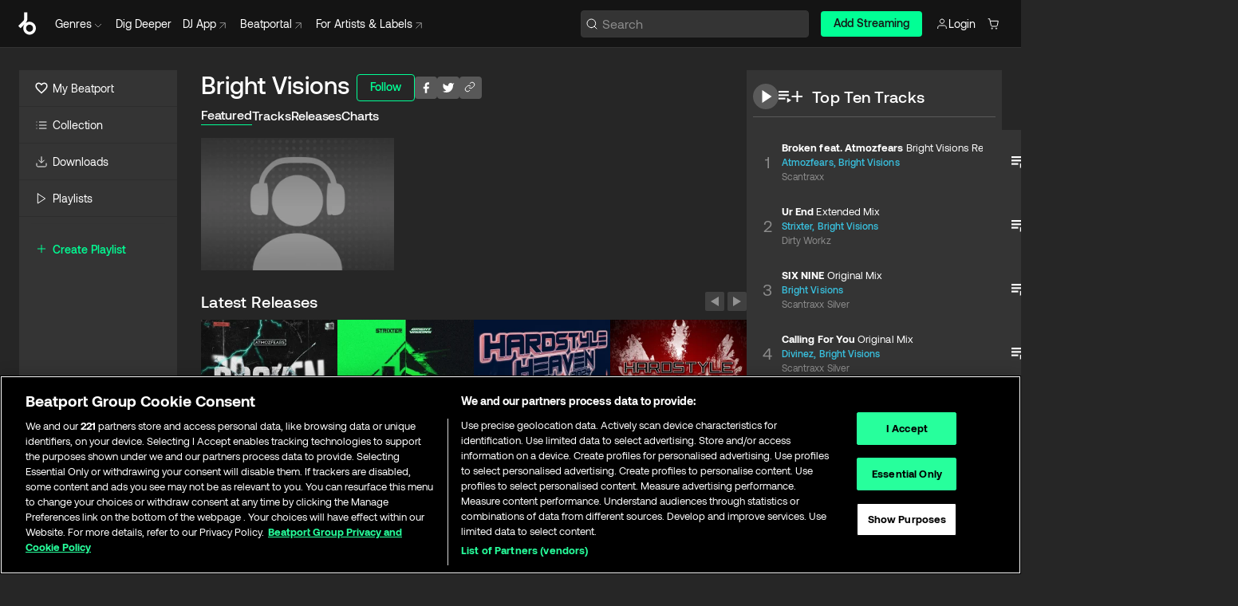

--- FILE ---
content_type: text/html; charset=utf-8
request_url: https://www.beatport.com/artist/bright-visions/723163
body_size: 100560
content:
<!DOCTYPE html><html lang="en"><head><meta charSet="utf-8" data-next-head=""/><meta name="viewport" content="width=device-width" data-next-head=""/><link rel="canonical" hrefLang="en" href="https://www.beatport.com/artist/bright-visions/723163" data-next-head=""/><link rel="alternate" hrefLang="de" href="https://www.beatport.com/de/artist/bright-visions/723163" data-next-head=""/><link rel="alternate" hrefLang="fr" href="https://www.beatport.com/fr/artist/bright-visions/723163" data-next-head=""/><link rel="alternate" hrefLang="es" href="https://www.beatport.com/es/artist/bright-visions/723163" data-next-head=""/><link rel="alternate" hrefLang="it" href="https://www.beatport.com/it/artist/bright-visions/723163" data-next-head=""/><link rel="alternate" hrefLang="ja" href="https://www.beatport.com/ja/artist/bright-visions/723163" data-next-head=""/><link rel="alternate" hrefLang="pt" href="https://www.beatport.com/pt/artist/bright-visions/723163" data-next-head=""/><link rel="alternate" hrefLang="nl" href="https://www.beatport.com/nl/artist/bright-visions/723163" data-next-head=""/><title data-next-head="">Bright Visions Music &amp; Downloads on Beatport</title><meta property="og:title" content="Bright Visions Music &amp; Downloads on Beatport" data-next-head=""/><meta property="og:description" content="Bright Visions tracks and releases in highest quality ✚Find the latest releases here✚ #1 source for Livesets/ DJ Sets and more " data-next-head=""/><meta property="og:image" content="https://geo-media.beatport.com/image_size/590x404/0dc61986-bccf-49d4-8fad-6b147ea8f327.jpg" data-next-head=""/><meta name="twitter:card" content="summary_large_image" data-next-head=""/><meta name="twitter:title" content="Bright Visions Music &amp; Downloads on Beatport" data-next-head=""/><meta name="twitter:description" content="Bright Visions tracks and releases in highest quality ✚Find the latest releases here✚ #1 source for Livesets/ DJ Sets and more " data-next-head=""/><meta name="twitter:image" content="https://geo-media.beatport.com/image_size/590x404/0dc61986-bccf-49d4-8fad-6b147ea8f327.jpg" data-next-head=""/><meta name="description" content="Bright Visions tracks and releases in highest quality ✚Find the latest releases here✚ #1 source for Livesets/ DJ Sets and more " data-next-head=""/><link rel="icon" type="image/x-icon" href="/images/favicon-48x48.png" data-next-head=""/><link href="https://js.recurly.com/v4/recurly.css" rel="stylesheet" type="text/css" data-next-head=""/><meta name="bp-env" content="production"/><link rel="preload" href="/icons/sprite.svg" as="image"/><link rel="preload" href="/_next/static/media/9617edd9e02a645a-s.p.ttf" as="font" type="font/ttf" crossorigin="anonymous" data-next-font="size-adjust"/><link rel="preload" href="/_next/static/media/9438673d1e72232d-s.p.ttf" as="font" type="font/ttf" crossorigin="anonymous" data-next-font="size-adjust"/><link rel="preload" href="/_next/static/media/db5c0e5da3a6b3a9-s.p.ttf" as="font" type="font/ttf" crossorigin="anonymous" data-next-font="size-adjust"/><script id="google-analytics" data-nscript="beforeInteractive">
                (function(w,d,s,l,i){w[l]=w[l]||[];w[l].push({'gtm.start':
                new Date().getTime(),event:'gtm.js'});var f=d.getElementsByTagName(s)[0],
                j=d.createElement(s),dl=l!='dataLayer'?'&l='+l:'';j.async=true;j.src=
                'https://www.googletagmanager.com/gtm.js?id='+i+dl;f.parentNode.insertBefore(j,f);
                })(window,document,'script','dataLayer','GTM-TXN4GRJ');
            </script><link rel="preload" href="/_next/static/css/3d5f5ea8e1e65aa4.css" as="style"/><link rel="stylesheet" href="/_next/static/css/3d5f5ea8e1e65aa4.css" data-n-g=""/><noscript data-n-css=""></noscript><script defer="" nomodule="" src="/_next/static/chunks/polyfills-42372ed130431b0a.js"></script><script id="ab-tasty" src="https://try.abtasty.com/6a6f6df6afac8eb063d6dbbd68afdcc7.js" defer="" data-nscript="beforeInteractive"></script><script src="https://songbird.cardinalcommerce.com/edge/v1/songbird.js" defer="" data-nscript="beforeInteractive"></script><script id="pap_x2s6df8d" src="https://loopmasters.postaffiliatepro.com/scripts/trackjs.js" defer="" data-nscript="beforeInteractive"></script><script src="/_next/static/chunks/webpack-0dcc2124b1162083.js" defer=""></script><script src="/_next/static/chunks/framework-c65ff8b3b39d682e.js" defer=""></script><script src="/_next/static/chunks/main-7ad20542b90981ca.js" defer=""></script><script src="/_next/static/chunks/pages/_app-78ecceee1a56ba9b.js" defer=""></script><script src="/_next/static/chunks/300-5c81501417e9a1b3.js" defer=""></script><script src="/_next/static/chunks/7642-017d87d2b46adcba.js" defer=""></script><script src="/_next/static/chunks/1662-e1e6913d273a7679.js" defer=""></script><script src="/_next/static/chunks/8359-22a6a5c5421681c0.js" defer=""></script><script src="/_next/static/chunks/pages/artist/%5Bdescription%5D/%5Bid%5D-214f4e63e9b9897b.js" defer=""></script><script src="/_next/static/BkFvUAlLRQEMLQ8zsp1P8/_buildManifest.js" defer=""></script><script src="/_next/static/BkFvUAlLRQEMLQ8zsp1P8/_ssgManifest.js" defer=""></script><style data-styled="" data-styled-version="6.1.19">.rZsHg{box-sizing:border-box;display:flex;flex-direction:row;justify-content:center;align-items:center;padding:0.313rem 1rem 0.438rem;gap:0.5rem;border-radius:0.25rem;cursor:pointer;font-family:'aeonikFont','aeonikFont Fallback';font-size:0.875rem;line-height:1.25rem;font-weight:500;color:#141414;}/*!sc*/
.rZsHg.primary{background:#01FF95;}/*!sc*/
.rZsHg.primary:hover{background:#00E586;}/*!sc*/
.rZsHg.primary.primary.disabled{pointer-events:none;color:#343434;background:#5A5A5A;}/*!sc*/
.rZsHg.outline{border:0.063rem solid;border-image-source:linear-gradient( 0deg,rgba(0,0,0,0.6),rgba(0,0,0,0.6) ),linear-gradient( 0deg,#01FF95,#01FF95 );color:#01FF95;}/*!sc*/
.rZsHg.outline:hover{border:0.063rem solid;color:#141414;background:#01FF95;}/*!sc*/
.rZsHg.outline.outline.disabled{background:transparent;color:#01FF95;opacity:50%;}/*!sc*/
.rZsHg.outline-secondary{border:0.063rem solid;border-color:#8C8C8C;color:#FFFFFF;}/*!sc*/
.rZsHg.outline-secondary:hover{background:#8C8C8C;}/*!sc*/
.rZsHg.outline-secondary.outline.disabled{background:transparent;color:#FFFFFF;opacity:50%;}/*!sc*/
.rZsHg.tertiary{color:#FFFFFF;background:#8C8C8C;}/*!sc*/
.rZsHg.tertiary:hover{background:#4D4D4D;}/*!sc*/
.rZsHg.tertiary.tertiary.disabled{background:#8C8C8C;opacity:0.5;}/*!sc*/
.rZsHg.secondary{color:#FFFFFF;background:#4D4D4D;}/*!sc*/
.rZsHg.secondary:hover{background:#8C8C8C;}/*!sc*/
.rZsHg.secondary.disabled{background:#8C8C8C;opacity:0.5;}/*!sc*/
.rZsHg.danger{color:#FFFFFF;background:#CF222E;}/*!sc*/
.rZsHg.danger:hover{background:#CF222E;}/*!sc*/
.rZsHg.danger.disabled{background:#8C8C8C;opacity:0.5;}/*!sc*/
.rZsHg.transparent,.rZsHg.transparent-danger{color:#FFFFFF;border:0.125rem solid #5A5A5A;padding:0.313rem 0.75rem;gap:0.375rem;}/*!sc*/
.rZsHg.transparent:hover{background:#5A5A5A;}/*!sc*/
.rZsHg.transparent-danger:hover{border:0.125rem solid #CF222E;background:#CF222E;}/*!sc*/
.rZsHg.link{color:#FFFFFF;}/*!sc*/
.rZsHg.primary-link{color:#01FF95;}/*!sc*/
.rZsHg.primary-link.disabled{cursor:default;}/*!sc*/
.rZsHg.text{color:#B3B3B3;}/*!sc*/
.rZsHg.text:hover{color:#FFFFFF;text-decoration:underline;}/*!sc*/
.rZsHg.underline-link{color:#B3B3B3;text-decoration:underline;padding:0.25rem;}/*!sc*/
.rZsHg.unstyled{background:none;border:none;padding:0;margin:0;color:inherit;background-color:transparent;}/*!sc*/
.rZsHg.w-100{width:100%;}/*!sc*/
.rZsHg.w-75{width:75%;}/*!sc*/
.rZsHg.w-50{width:50%;}/*!sc*/
.rZsHg.w-25{width:25%;}/*!sc*/
.rZsHg.squared{padding:0.313rem;}/*!sc*/
data-styled.g1[id="Button-style__ButtonStyled-sc-80aefd6d-0"]{content:"rZsHg,"}/*!sc*/
.ldaAef{position:relative;}/*!sc*/
.ldaAef:hover .HeaderCart-style__CartDetailsWrapper-sc-93ca5a7-1{display:flex;}/*!sc*/
.ldaAef a,.ldaAef button{display:flex;flex-direction:row;gap:0.3125rem;cursor:pointer;align-items:center;padding:0.313rem 0.25rem 0.438rem 1rem;color:#FFFFFF;}/*!sc*/
.ldaAef a svg,.ldaAef button svg{stroke:#FFFFFF;}/*!sc*/
.ldaAef a:hover,.ldaAef button:hover{color:#01FF95;}/*!sc*/
.ldaAef a:hover svg,.ldaAef button:hover svg{stroke:#01FF95;}/*!sc*/
@media (min-width: 1200px){.ldaAef a,.ldaAef button{padding:0;}.ldaAef a svg,.ldaAef button svg{width:1rem;height:1rem;}}/*!sc*/
data-styled.g27[id="HeaderCart-style__AccountCartMenuItem-sc-93ca5a7-2"]{content:"ldaAef,"}/*!sc*/
.kHgfxr{display:grid;grid-template-columns:1fr;flex-direction:row;justify-content:space-between;align-items:flex-start;width:100%;padding:1.5rem;gap:2rem;}/*!sc*/
.kHgfxr div ul{display:flex;flex-direction:column;width:100%;}/*!sc*/
.kHgfxr div li{display:block;text-transform:capitalize;text-align:left;font-size:1rem;font-weight:400;cursor:default;padding:0;}/*!sc*/
.kHgfxr div li a{color:#B3B3B3;display:block;padding:0.375rem 0;text-overflow:ellipsis;white-space:nowrap;overflow:hidden;align-items:center;gap:0.25rem;}/*!sc*/
.kHgfxr div li a:hover .NewGenreTag-style__NewTag-sc-aca3dca8-0{color:#00E586;}/*!sc*/
.kHgfxr div li a:hover{color:#FFFFFF;}/*!sc*/
.kHgfxr div li:last-child{border-bottom:0;}/*!sc*/
.kHgfxr div li a:hover{color:#FFFFFF;}/*!sc*/
data-styled.g39[id="HeaderGenreSubMenu-style__GenreDropDownGrid-sc-fb024468-0"]{content:"kHgfxr,"}/*!sc*/
.euCvDB{position:absolute;top:3.75rem;left:50%;margin-right:-50%;transform:translate(-50%,1px);transition:opacity 0.2s ease;background:#141414;border-radius:0 0 1rem 1rem;display:block;z-index:900;width:100%;cursor:default;max-width:90rem;opacity:0;visibility:hidden;pointer-events:none;box-shadow:0 0.5rem 1.5rem rgba(0,0,0,0.5);}/*!sc*/
.euCvDB[data-visible='true']{opacity:1;pointer-events:auto;visibility:visible;}/*!sc*/
data-styled.g42[id="HeaderGenreToggle-style__GenreDropdownMenu-sc-42c839a6-0"]{content:"euCvDB,"}/*!sc*/
.iovASa{display:flex;flex-direction:row;position:absolute;top:0;left:0;right:0;z-index:200;height:60px;width:100%;font-size:0.875rem;background:#141414;border-bottom:0.0625rem solid #333333;}/*!sc*/
.iovASa.header-fixed{position:fixed;}/*!sc*/
.iovASa ul> li{display:inline-flex;vertical-align:middle;}/*!sc*/
.iovASa span:not(.new_tag){display:flex;flex-direction:row;}/*!sc*/
.iovASa span:not(.new_tag) >img{margin-right:0.25rem;}/*!sc*/
.iovASa span:not(.new_tag) svg{stroke:#8C8C8C;}/*!sc*/
@keyframes slideDown{from{transform:translateY(-100%);}to{transform:translateY(0);}}/*!sc*/
data-styled.g44[id="Header-style__HeaderWrapper-sc-fc1e3c1e-0"]{content:"iovASa,"}/*!sc*/
.gAQkMG{display:flex;flex-direction:row;width:100%;max-width:90rem;margin:0 auto;align-items:center;}/*!sc*/
.gAQkMG svg{stroke:#8C8C8C;}/*!sc*/
.gAQkMG >ul .dropdown_menu{animation:growDown 300ms ease-in-out forwards;transform-origin:top center;}/*!sc*/
.gAQkMG >ul >li{line-height:1.25rem;padding:1.25rem 0.4375rem;cursor:pointer;}/*!sc*/
.gAQkMG >ul >li.header_item:not(.genre_toggle):hover div{display:flex;}/*!sc*/
.gAQkMG >ul >li.account button{padding:0;}/*!sc*/
.gAQkMG >ul >li button{font-weight:400;}/*!sc*/
.gAQkMG >ul .header_item [aria-expanded="true"] .rotatable svg{stroke:#01FF95;transform:rotate(180deg);margin-top:0.3125rem;}/*!sc*/
.gAQkMG >ul .header_item .svg_wrapper{display:flex;align-items:center;height:100%;}/*!sc*/
.gAQkMG >ul .header_item .svg_wrapper img{border-radius:50%;}/*!sc*/
.gAQkMG span{align-items:center;}/*!sc*/
.gAQkMG span >img{margin-left:0.125rem;margin-bottom:0.0625rem;}/*!sc*/
@keyframes growDown{0%{transform:scaleY(0);}100%{transform:scaleY(1);}}/*!sc*/
data-styled.g46[id="Header-style__DesktopHeader-sc-fc1e3c1e-2"]{content:"gAQkMG,"}/*!sc*/
.cFJwZZ{min-width:8rem;margin-left:1rem;}/*!sc*/
.cFJwZZ li{padding:0 0 0 0.25rem;}/*!sc*/
.cFJwZZ li button{padding:0.5rem 0.75rem 0.5rem 0.25rem;}/*!sc*/
@media (min-width: 768px){.cFJwZZ{width:100%;}}/*!sc*/
@media (min-width: 1200px){.cFJwZZ{min-width:44.5rem;}}/*!sc*/
data-styled.g47[id="Header-style__LeftRegion-sc-fc1e3c1e-3"]{content:"cFJwZZ,"}/*!sc*/
.kYoEUW{display:flex;justify-content:flex-end;align-items:center;width:100%;padding-right:1.25rem;}/*!sc*/
.kYoEUW .svg_wrapper{display:flex;align-items:center;height:100%;}/*!sc*/
.kYoEUW div.account_avatar{width:2rem;height:2rem;}/*!sc*/
.kYoEUW div.account_avatar img{border-radius:50%;}/*!sc*/
.kYoEUW .subscription_button a{padding:0.313rem 1rem 0.438rem;border-radius:0.25rem;font-weight:500;color:#141414;background:#01FF95;}/*!sc*/
.kYoEUW .subscription_button a:hover{background:#00E586;}/*!sc*/
@media (min-width: 768px){.kYoEUW{min-width:9.5rem;max-width:49.375rem;}}/*!sc*/
@media (min-width: 1200px){.kYoEUW li.search:first-child{width:100%;max-width:28.375rem;padding:0 0.5rem 0 0;}.kYoEUW li.subscription_button{min-width:9rem;}}/*!sc*/
data-styled.g48[id="Header-style__RightRegion-sc-fc1e3c1e-4"]{content:"kYoEUW,"}/*!sc*/
.kOsDlG{height:1.8125rem;width:1.375rem;margin-right:0.625rem;}/*!sc*/
data-styled.g51[id="Header-style__BeatportLogoLarge-sc-fc1e3c1e-7"]{content:"kOsDlG,"}/*!sc*/
.golBKu{display:flex;align-items:center;width:100%;max-width:28.375rem;}/*!sc*/
.golBKu >button>svg{margin-right:1.25rem;height:1.25rem;stroke-width:0.125rem;}/*!sc*/
data-styled.g54[id="Header-style__HeaderSearchWrapper-sc-fc1e3c1e-10"]{content:"golBKu,"}/*!sc*/
.hfqWBS{display:flex;flex:1;width:100%;border:0.0625rem solid #383838;border-radius:0.25rem;background:#343434;}/*!sc*/
.hfqWBS:focus-within{border:0.0625rem solid #01FF95;box-shadow:0px 0px 0px 3px rgba(1, 255, 149, 0.15);outline:0.125rem solid transparent;outline-offset:0.125rem;}/*!sc*/
.hfqWBS div:first-child{display:flex;align-items:center;pointer-events:none;margin-left:0.3125rem;}/*!sc*/
.hfqWBS button{display:flex;align-items:center;margin-right:0.625rem;z-index:100000;}/*!sc*/
.hfqWBS img{margin-left:0.3125rem;margin-top:0.0625rem;height:1rem;width:1rem;}/*!sc*/
.hfqWBS input{height:2rem;margin-left:0.3125rem;width:100%;background:inherit;outline:none;border:none;}/*!sc*/
.hfqWBS input::placeholder{color:#8C8C8C;}/*!sc*/
data-styled.g55[id="Header-style__HeaderSearch-sc-fc1e3c1e-11"]{content:"hfqWBS,"}/*!sc*/
.euLgcx{font-size:max(100%,16px);}/*!sc*/
.euLgcx:focus::placeholder{color:transparent;}/*!sc*/
data-styled.g58[id="Search-style__SearchInput-sc-224b2fdd-1"]{content:"euLgcx,"}/*!sc*/
.fJivyZ{position:fixed;top:3.75rem;left:calc(100% - 370px);width:22.5rem;display:flex;flex-direction:column;gap:0.5rem;font-size:0.875rem;line-height:1.25rem;z-index:999;}/*!sc*/
@media (min-width: 580px){.fJivyZ{left:calc(100% - 385px);}}/*!sc*/
@media (min-width: 768px){.fJivyZ{left:calc(100% - 385px);}}/*!sc*/
@media (min-width: 1200px){.fJivyZ{left:calc(100% - 385px);}}/*!sc*/
@media (min-width: 1440px){.fJivyZ{left:initial;right:calc((100% - 1371px) / 2);}}/*!sc*/
data-styled.g91[id="Notifications-style__Wrapper-sc-212da99e-1"]{content:"fJivyZ,"}/*!sc*/
.eRdJSx{display:flex;flex-direction:row;justify-content:center;align-items:center;float:inline-end;}/*!sc*/
data-styled.g103[id="AddToCart-style__Control-sc-c1c0d228-0"]{content:"eRdJSx,"}/*!sc*/
.gnZIxO{border:none;margin:0;padding:0;font:inherit;background:transparent;cursor:pointer;width:3.75rem;background:#FF53A0;color:#FFFFFF;border-radius:0.25rem 0rem 0rem 0.25rem;padding:0.25rem 0.5rem;font-family:'aeonikFont','aeonikFont Fallback';font-style:normal;font-weight:700;font-size:0.75rem;line-height:1rem;text-align:center;}/*!sc*/
data-styled.g106[id="AddToCart-style__PriceButton-sc-c1c0d228-3"]{content:"gnZIxO,"}/*!sc*/
.cEcpzi{border:none;margin:0;padding:0;font:inherit;background:transparent;cursor:pointer;background:#d64988;border-radius:0rem 0.25rem 0.25rem 0rem;padding:0.25rem;font-weight:700;font-size:0.75rem;line-height:1rem;}/*!sc*/
.cEcpzi i{margin:0.25rem;display:inline-block;vertical-align:middle;border-left:0.25rem solid transparent;border-right:0.25rem solid transparent;border-top:0.25rem solid #FFFFFF;}/*!sc*/
.cEcpzi >div>svg{width:1rem;height:1rem;}/*!sc*/
data-styled.g108[id="AddToCart-style__ArrowButton-sc-c1c0d228-5"]{content:"cEcpzi,"}/*!sc*/
.bZCrsf{display:none;flex-direction:center;justify-content:center;background:#000;padding:4px;font-weight:400;font-size:12px;line-height:16px;border-radius:8px;transition:background 0.2s;background:#141414;color:#FFFFFF;text-align:center;padding:4px 4px;width:86px;position:absolute;z-index:2;filter:none;left:50%;margin-left:-43px;}/*!sc*/
.bZCrsf.top{bottom:155%;}/*!sc*/
.bZCrsf.top:after{position:absolute;content:"";top:100%;left:50%;margin-left:-5px;border:5px solid transparent;border-top-color:#141414;}/*!sc*/
.bZCrsf.top-left{bottom:155%;left:-60%;}/*!sc*/
.bZCrsf.top-left:after{position:absolute;content:"";top:100%;margin-right:-50px;border:5px solid transparent;border-top-color:#141414;}/*!sc*/
.bZCrsf.top-right{bottom:155%;right:-60%;}/*!sc*/
.bZCrsf.top-right:after{position:absolute;content:"";top:100%;margin-left:-50px;border:5px solid transparent;border-top-color:#141414;}/*!sc*/
.bZCrsf.bottom{top:115%;}/*!sc*/
.bZCrsf.bottom:before{position:absolute;content:"";bottom:100%;left:50%;margin-left:-5px;border:5px solid transparent;border-bottom-color:#141414;}/*!sc*/
.bZCrsf.left{right:calc(100% + 0.4rem);top:0;bottom:0;margin:auto 0;left:unset;margin-left:unset;height:1.7rem;padding:0.3rem 0.6rem;width:600px;max-width:max-content;}/*!sc*/
.bZCrsf.left:after{position:absolute;content:"";top:50%;left:100%;margin-top:-5px;border:5px solid transparent;border-left-color:#141414;}/*!sc*/
data-styled.g111[id="Tooltip-style__TooltipContainer-sc-715cbc58-0"]{content:"bZCrsf,"}/*!sc*/
.gMqswG{position:relative;}/*!sc*/
.gMqswG:hover .Tooltip-style__TooltipContainer-sc-715cbc58-0{display:flex;}/*!sc*/
data-styled.g112[id="Tooltip-style__Wrapper-sc-715cbc58-1"]{content:"gMqswG,"}/*!sc*/
.kFZIkq{display:flex;align-items:center;position:relative;}/*!sc*/
.kFZIkq:hover svg{filter:drop-shadow(0 0 7px #fff);}/*!sc*/
.kFZIkq:disabled svg{filter:unset;}/*!sc*/
data-styled.g113[id="AddToPlaylist-style__Control-sc-656bcea4-0"]{content:"kFZIkq,"}/*!sc*/
.hUFVVX{display:flex;align-items:center;position:relative;}/*!sc*/
.hUFVVX:hover svg{filter:drop-shadow(0 0 7px #fff);}/*!sc*/
.hUFVVX:disabled svg{filter:unset;}/*!sc*/
data-styled.g114[id="AddToQueue-style__Control-sc-2c5d32af-0"]{content:"hUFVVX,"}/*!sc*/
.kyoyxE{display:flex;align-items:center;position:relative;}/*!sc*/
.kyoyxE:hover svg{filter:drop-shadow(0 0 7px #FFFFFF);fill:#FFFFFF;}/*!sc*/
.kyoyxE:disabled svg{filter:unset;}/*!sc*/
data-styled.g115[id="Play-style__Control-sc-bdba3bac-0"]{content:"kyoyxE,"}/*!sc*/
.kAYAlh{position:relative;background:#585858;border-radius:4px;padding:6px;transition:background 0.2s;}/*!sc*/
.kAYAlh.disabled{cursor:not-allowed;}/*!sc*/
.kAYAlh.enabled:hover{background:#383838;cursor:pointer;}/*!sc*/
.kAYAlh.enabled:hover .Share-style__ShareLink-sc-377d9d38-2{visibility:visible;opacity:1;}/*!sc*/
data-styled.g119[id="Share-style__Item-sc-377d9d38-3"]{content:"kAYAlh,"}/*!sc*/
.jJBBIf{display:flex;flex-direction:row;justify-content:space-between;align-items:center;gap:8px;}/*!sc*/
data-styled.g120[id="Share-style__Wrapper-sc-377d9d38-4"]{content:"jJBBIf,"}/*!sc*/
.fRfnMo{text-overflow:ellipsis;overflow:hidden;width:auto;}/*!sc*/
data-styled.g125[id="Marquee-style__MarqueeElement-sc-b0373cc7-0"]{content:"fRfnMo,"}/*!sc*/
.cgyUez{overflow:hidden;width:100%;display:grid;grid-auto-flow:column;position:relative;white-space:nowrap;}/*!sc*/
.cgyUez>.Marquee-style__MarqueeElement-sc-b0373cc7-0{display:inline-block;width:max-content;}/*!sc*/
.cgyUez>.Marquee-style__MarqueeElement-sc-b0373cc7-0:nth-child(2){margin-left:16px;visibility:hidden;}/*!sc*/
.cgyUez>.Marquee-style__MarqueeElement-sc-b0373cc7-0{white-space:nowrap;}/*!sc*/
.REvIQ{overflow:hidden;width:100%;display:grid;grid-auto-flow:column;position:relative;}/*!sc*/
.REvIQ>.Marquee-style__MarqueeElement-sc-b0373cc7-0{display:inline-block;width:max-content;}/*!sc*/
.REvIQ>.Marquee-style__MarqueeElement-sc-b0373cc7-0:nth-child(2){margin-left:16px;visibility:hidden;}/*!sc*/
data-styled.g126[id="Marquee-style__MarqueeWrapper-sc-b0373cc7-1"]{content:"cgyUez,REvIQ,"}/*!sc*/
.jauYou{display:grid;grid-template-columns:1fr;width:100%;}/*!sc*/
data-styled.g127[id="Marquee-style__MarqueeGrid-sc-b0373cc7-2"]{content:"jauYou,"}/*!sc*/
.heGYqE{font-family:'aeonikFont','aeonikFont Fallback';font-style:normal;font-weight:500;font-size:11px;line-height:16px;letter-spacing:0.005em;color:#39C0DE;}/*!sc*/
.heGYqE a:hover{text-decoration:underline;}/*!sc*/
data-styled.g128[id="ArtistNames-sc-f2e950a1-0"]{content:"heGYqE,"}/*!sc*/
.caLzKm{position:absolute;right:0;top:0;height:5rem;width:2.5rem;overflow:hidden;transition:width 0.2s ease-in-out;color:#FFFFFF;}/*!sc*/
data-styled.g155[id="Lists-shared-style__ItemControls-sc-2f20b4e1-3"]{content:"caLzKm,"}/*!sc*/
.dYkmPD{width:100%;display:flex;flex-direction:column;align-content:center;justify-content:flex-start;white-space:nowrap;overflow:hidden;text-overflow:ellipsis;}/*!sc*/
.dYkmPD a:hover{text-decoration:underline;}/*!sc*/
data-styled.g156[id="Lists-shared-style__MetaRow-sc-2f20b4e1-4"]{content:"dYkmPD,"}/*!sc*/
.gFIonM{cursor:pointer;}/*!sc*/
data-styled.g157[id="Lists-shared-style__MoreButton-sc-2f20b4e1-5"]{content:"gFIonM,"}/*!sc*/
.jnUrHb{cursor:pointer;}/*!sc*/
data-styled.g158[id="Lists-shared-style__MoreButtonDots-sc-2f20b4e1-6"]{content:"jnUrHb,"}/*!sc*/
.gYkhhb{font-family:'aeonikFont','aeonikFont Fallback';font-style:normal;font-weight:700;font-size:0.688rem;line-height:1.25rem;letter-spacing:0.005em;color:#FFFFFF;}/*!sc*/
.gYkhhb span{font-weight:400;}/*!sc*/
data-styled.g160[id="Lists-shared-style__ItemName-sc-2f20b4e1-8"]{content:"gYkhhb,"}/*!sc*/
.bLzFUv{display:flex;justify-content:center;font-family:'aeonikFont','aeonikFont Fallback';font-style:normal;font-weight:400;font-size:1.25rem;line-height:2rem;text-align:center;width:2.25rem;min-width:2.25rem;}/*!sc*/
data-styled.g161[id="Lists-shared-style__ItemNumber-sc-2f20b4e1-9"]{content:"bLzFUv,"}/*!sc*/
.clVLbp{display:flex;flex-direction:row;align-items:center;justify-content:flex-start;width:calc(100% - 7.813rem);height:100%;position:absolute;left:5rem;overflow-x:clip;padding-right:1rem;}/*!sc*/
data-styled.g162[id="Lists-shared-style__ItemMeta-sc-2f20b4e1-10"]{content:"clVLbp,"}/*!sc*/
.bYyUIn{width:100%;height:100%;position:absolute;display:flex;flex-direction:column;align-items:center;justify-content:center;gap:0.5rem;left:100%;transition:left 0.2s ease-in-out;background:#343434;color:#FFFFFF;overflow-x:hidden;}/*!sc*/
@supports (overflow-x:clip){.bYyUIn{overflow-x:clip;}}/*!sc*/
.bYyUIn div.actions{width:100%;height:100%;display:flex;align-items:center;justify-content:center;flex-direction:row;gap:0.5rem;padding-left:1.25rem;}/*!sc*/
@media (min-width: 1200px){.bYyUIn div.actions{justify-content:flex-start;}}/*!sc*/
.bYyUIn div.actions span.unavailable{padding:1.25rem;}/*!sc*/
.bYyUIn div.cart-list-actions{display:flex;align-items:center;justify-content:center;}/*!sc*/
.bYyUIn div.cart-actions{width:100%;height:100%;display:flex;align-items:center;justify-content:center;flex-direction:row;gap:1rem;padding-left:0;flex-wrap:wrap;}/*!sc*/
data-styled.g163[id="Lists-shared-style__ItemActions-sc-2f20b4e1-11"]{content:"bYyUIn,"}/*!sc*/
.fSrUxD{display:flex;flex-direction:column;text-align:center;align-items:center;justify-content:center;gap:0.5rem;height:100%;width:2.5rem;border-left:0.063rem solid #262626;}/*!sc*/
.fSrUxD.borderless{border-left:none;}/*!sc*/
.fSrUxD .tombstoned{opacity:0.15;}/*!sc*/
.fSrUxD .selectable:hover{opacity:1;}/*!sc*/
data-styled.g164[id="Lists-shared-style__ItemButtons-sc-2f20b4e1-12"]{content:"fSrUxD,"}/*!sc*/
.eTkujD{display:flex;overflow:hidden;max-width:max-content;}/*!sc*/
data-styled.g165[id="Lists-shared-style__TitleRow-sc-2f20b4e1-13"]{content:"eTkujD,"}/*!sc*/
.cTHwve{position:relative;display:flex;flex-direction:row;justify-content:space-between;align-items:center;width:100%;height:5rem;background:#343434;font-family:'aeonikFont','aeonikFont Fallback';font-style:normal;font-weight:400;font-size:0.688rem;line-height:1.25rem;letter-spacing:0.005em;color:#8C8C8C;}/*!sc*/
.cTHwve.current{background:#494949;}/*!sc*/
.cTHwve.current .Lists-shared-style__ItemActions-sc-2f20b4e1-11{background:#494949;}/*!sc*/
.cTHwve.tombstoned{background:#282828;}/*!sc*/
.cTHwve.tombstoned a{pointer-events:none;}/*!sc*/
.cTHwve.tombstoned:hover{background:#282828;}/*!sc*/
.cTHwve .Lists-shared-style__ItemControls-sc-2f20b4e1-3{overflow:visible;}/*!sc*/
.cTHwve.actions .Lists-shared-style__ItemActions-sc-2f20b4e1-11{left:0;}/*!sc*/
.cTHwve .play-hover{display:none;justify-content:center;align-items:center;text-align:center;width:2.25rem;min-width:2.25rem;}/*!sc*/
.cTHwve.no-artwork .Lists-shared-style__ItemMeta-sc-2f20b4e1-10{left:0;width:calc(100% - 3.125rem);}/*!sc*/
.cTHwve.partial-artwork .Lists-shared-style__ItemMeta-sc-2f20b4e1-10{left:3rem;width:calc(100% - 5rem);}/*!sc*/
@media (min-width: 1200px){.cTHwve.partial-artwork .Lists-shared-style__ItemMeta-sc-2f20b4e1-10{width:calc(100% - 3.125rem);}}/*!sc*/
.cTHwve.force-hover span.play{display:none;}/*!sc*/
.cTHwve.force-hover .Lists-shared-style__ItemControls-sc-2f20b4e1-3{display:none;width:calc(100% - 3.125rem);}/*!sc*/
.cTHwve.force-hover:hover .play-hover{display:flex;}/*!sc*/
.cTHwve.force-hover:hover .Lists-shared-style__ItemNumber-sc-2f20b4e1-9{display:none;}/*!sc*/
.cTHwve.force-hover:hover .Lists-shared-style__TitleRow-sc-2f20b4e1-13{max-width:calc(100% - 8.625rem);}/*!sc*/
@media (min-width: 1440px){.cTHwve.force-hover:hover .Lists-shared-style__TitleRow-sc-2f20b4e1-13{max-width:calc(100% - 10.5rem);}}/*!sc*/
.cTHwve.force-hover:hover .Lists-shared-style__ItemActions-sc-2f20b4e1-11{justify-content:flex-start;left:8.625rem;}/*!sc*/
@media (min-width: 1440px){.cTHwve.force-hover:hover .Lists-shared-style__ItemActions-sc-2f20b4e1-11{left:10.5rem;}}/*!sc*/
.cTHwve.force-hover.partial-artwork:hover .Lists-shared-style__ItemActions-sc-2f20b4e1-11{left:5.5rem;}/*!sc*/
@media (min-width: 1440px){.cTHwve.force-hover.partial-artwork:hover .Lists-shared-style__ItemActions-sc-2f20b4e1-11{left:7.5rem;}}/*!sc*/
.cTHwve.force-hover.no-artwork .Lists-shared-style__ItemMeta-sc-2f20b4e1-10{left:0;width:100%;}/*!sc*/
.cTHwve.cart-list .Lists-shared-style__ItemActions-sc-2f20b4e1-11{gap:0;}/*!sc*/
.cTHwve.cart-list .Lists-shared-style__ItemActions-sc-2f20b4e1-11 div.actions{justify-content:center;}/*!sc*/
.cTHwve.cart-list .Lists-shared-style__ItemActions-sc-2f20b4e1-11 div.cart-actions{margin-top:0.5rem;margin-bottom:0.5rem;}/*!sc*/
.cTHwve svg.album-cover{display:none;position:absolute;margin-left:1.25rem;}/*!sc*/
.cTHwve:hover{background:#494949;}/*!sc*/
.cTHwve:hover svg.album-cover{display:inline;}/*!sc*/
.cTHwve:hover .Lists-shared-style__ItemActions-sc-2f20b4e1-11{background:#494949;}/*!sc*/
data-styled.g166[id="Lists-shared-style__Item-sc-2f20b4e1-14"]{content:"cTHwve,"}/*!sc*/
.dvyNUx.row{display:grid;grid-template-columns:repeat(auto-fit,minmax(16.875rem,1fr));gap:0.5rem;padding:1rem 0;width:100%;}/*!sc*/
.dvyNUx.row.panel-list{grid-template-columns:repeat(auto-fit,minmax(20rem,1fr));}/*!sc*/
.dvyNUx.row.recommended{padding-bottom:0;}/*!sc*/
@media (min-width: 1024px){.dvyNUx.row{grid-template-columns:repeat(auto-fit,minmax(20rem,1fr));}}/*!sc*/
.dvyNUx.column{display:flex;flex-direction:column;width:100%;gap:0.25rem;padding:1rem 0;}/*!sc*/
.dvyNUx .droppable{display:flex;flex-direction:column;gap:0.5rem;}/*!sc*/
data-styled.g167[id="Lists-shared-style__Wrapper-sc-2f20b4e1-15"]{content:"dvyNUx,"}/*!sc*/
.gnNNLl{display:flex;align-items:center;justify-content:flex-start;position:fixed;bottom:calc(0px + 1rem);right:1rem;height:2.5rem;padding:0 1rem;font-weight:500;background:#39C0DE;border-radius:2rem;color:#141414;overflow:hidden;transition:all 0.5s ease-in-out;z-index:3;max-width:2.5rem;}/*!sc*/
.gnNNLl >svg{min-width:1rem;min-height:1rem;margin-left:-0.2rem;margin-right:0.5rem;}/*!sc*/
.gnNNLl >span{transition:opacity 0.4s ease-in-out;opacity:0;}/*!sc*/
@media (min-width: 1024px){.gnNNLl{bottom:6rem;}.gnNNLl:hover{max-width:15rem;}.gnNNLl:hover >span{opacity:1;}}/*!sc*/
data-styled.g214[id="FeedbackButton-style__ButtonStyled-sc-f2d33d4-0"]{content:"gnNNLl,"}/*!sc*/
.fNoolM{background-color:#343434;display:flex;min-height:397px;row-gap:30px;padding:49px 5% 75px 5%;column-gap:1rem;flex-direction:column;}/*!sc*/
@media (min-width: 1024px){.fNoolM{padding:49px 12% 75px 12%;column-gap:2rem;}}/*!sc*/
@media (min-width: 768px){.fNoolM{flex-direction:row;}}/*!sc*/
data-styled.g226[id="Footer-style__FooterContainer-sc-26bce599-0"]{content:"fNoolM,"}/*!sc*/
.dQVmTC{display:flex;flex-direction:column;gap:40px;flex-grow:1;order:1;}/*!sc*/
data-styled.g227[id="Footer-style__BrandColumnContainer-sc-26bce599-1"]{content:"dQVmTC,"}/*!sc*/
.ipraZL{align-items:center;display:flex;gap:15px;flex-wrap:wrap;padding-right:10px;height:33.33%;}/*!sc*/
data-styled.g228[id="Footer-style__SocialLinksContainer-sc-26bce599-2"]{content:"ipraZL,"}/*!sc*/
.fWUpJO{display:flex;flex-wrap:wrap;row-gap:32px;flex-grow:1;order:3;column-gap:1.5rem;}/*!sc*/
@media (min-width: 768px){.fWUpJO{flex-wrap:nowrap;order:2;}}/*!sc*/
@media (min-width: 1200px){.fWUpJO{column-gap:7.5rem;}}/*!sc*/
data-styled.g229[id="Footer-style__LinksColumnContainer-sc-26bce599-3"]{content:"fWUpJO,"}/*!sc*/
.bCZnsd{width:100%;}/*!sc*/
@media (min-width: 580px){.bCZnsd{width:33.33%;}}/*!sc*/
data-styled.g230[id="Footer-style__LinksGroup-sc-26bce599-4"]{content:"bCZnsd,"}/*!sc*/
.hqwHTy{color:#FFFFFF;font-family:'aeonikFont','aeonikFont Fallback';font-style:normal;font-weight:400;font-size:15px;line-height:20px;text-transform:uppercase;margin-bottom:16px;display:block;}/*!sc*/
@media (min-width: 580px){.hqwHTy{font-size:12px;line-height:16px;}}/*!sc*/
data-styled.g231[id="Footer-style__GroupTitle-sc-26bce599-5"]{content:"hqwHTy,"}/*!sc*/
.Zrnjf{list-style:none;padding:0;}/*!sc*/
data-styled.g232[id="Footer-style__LinksList-sc-26bce599-6"]{content:"Zrnjf,"}/*!sc*/
.cExlYf{color:#8C8C8C;font-family:'aeonikFont','aeonikFont Fallback';font-style:normal;font-weight:400;font-size:15px;line-height:20px;}/*!sc*/
.cExlYf a,.cExlYf button{cursor:pointer;}/*!sc*/
.cExlYf button{text-align:start;font-weight:inherit;font-size:inherit;line-height:inherit;}/*!sc*/
.cExlYf .listItemLink:hover,.cExlYf button:hover{color:rgba(255,255,255,0.9);}/*!sc*/
@media (min-width: 580px){.cExlYf{font-size:12px;line-height:16px;}}/*!sc*/
data-styled.g233[id="Footer-style__ListItem-sc-26bce599-7"]{content:"cExlYf,"}/*!sc*/
.bGMVqS{min-width:168px;min-height:52px;}/*!sc*/
data-styled.g234[id="Footer-style__LogoWrapper-sc-26bce599-8"]{content:"bGMVqS,"}/*!sc*/
.cGWhIJ{display:block;color:#8C8C8C;font-size:12px;font-family:'aeonikFont','aeonikFont Fallback';font-style:normal;font-weight:400;}/*!sc*/
data-styled.g235[id="Footer-style__Copyright-sc-26bce599-9"]{content:"cGWhIJ,"}/*!sc*/
.NaZCu{display:flex;flex-direction:row;gap:1rem;order:2;}/*!sc*/
@media (min-width: 768px){.NaZCu{flex-direction:column;}}/*!sc*/
.NaZCu a{width:fit-content;}/*!sc*/
data-styled.g236[id="Footer-style__MobileAppLinks-sc-26bce599-10"]{content:"NaZCu,"}/*!sc*/
.cZztVY{display:flex;flex-direction:row;min-width:171px;width:208px;max-width:320px;position:sticky;max-height:calc(100vh - (60px + 7.625rem));top:calc(60px + 1.75rem);margin-left:1.5rem;}/*!sc*/
.cZztVY .sidebar-content{background-color:#343434;flex:1;}/*!sc*/
.cZztVY .sidebar-resizer{flex-grow:0;flex-shrink:0;flex-basis:0.375rem;justify-self:flex-end;cursor:col-resize;resize:horizontal;}/*!sc*/
.cZztVY .sidebar-resizer:hover{width:0.1875rem;background-color:#141414;}/*!sc*/
data-styled.g237[id="Sidebar-style__DesktopSidebar-sc-6b6544f0-0"]{content:"cZztVY,"}/*!sc*/
.iSyYzp{position:relative;display:flex;align-items:center;font-size:1.25rem;padding:0.75rem 1.5rem;transition:all 0.1s ease-in-out;cursor:pointer;}/*!sc*/
@media (min-width: 1200px){.iSyYzp{border-bottom:0.0625rem solid #2D2D2D;padding:0.75rem 1.25rem;font-size:0.875rem;}}/*!sc*/
.iSyYzp svg{margin-right:0.375rem;width:1rem!important;height:1rem!important;}/*!sc*/
.iSyYzp .forward-arrow{width:0.9rem!important;height:0.9rem!important;margin-left:0.375rem;}/*!sc*/
.iSyYzp:hover{cursor:pointer;background-color:#2D2D2D;box-shadow:inset 0.125rem 0 0 0 #01FF95;}/*!sc*/
data-styled.g244[id="Sidebar-style__SidebarLink-sc-6b6544f0-7"]{content:"iSyYzp,"}/*!sc*/
.fiEbPw{margin:0.5rem auto;background-color:#333333;width:calc(100% - 2 * 0.9375rem);height:0.0625rem;}/*!sc*/
data-styled.g247[id="Sidebar-style__HorizontalBar-sc-6b6544f0-10"]{content:"fiEbPw,"}/*!sc*/
.QJAbj{color:#01FF95;text-transform:capitalize;font-weight:500;font-size:1rem;align-items:flex-start;}/*!sc*/
.QJAbj a{display:flex;align-items:center;}/*!sc*/
.QJAbj:hover{color:#00E586;}/*!sc*/
@media (min-width: 1200px){.QJAbj{font-size:0.875rem;}}/*!sc*/
.QJAbj svg{margin-right:0.375rem;}/*!sc*/
data-styled.g250[id="Sidebar-style__CreatePlaylist-sc-6b6544f0-13"]{content:"QJAbj,"}/*!sc*/
.bzDrt{flex-grow:1;display:flex;flex-direction:column;min-height:0;padding:0 1.25rem;}/*!sc*/
.bzDrt .element{margin:0.8rem 0;}/*!sc*/
.bzDrt .mobile-playlist-element{margin-bottom:1.5rem;}/*!sc*/
.bzDrt .mobile-playlist-element:first-of-type{margin-top:1rem;}/*!sc*/
.bzDrt.content{height:3.75rem;min-height:3.75rem;max-height:3.75rem;}/*!sc*/
.bzDrt.scrollable{flex-grow:1;overflow:auto;min-height:0;}/*!sc*/
.bzDrt.scrollable::-webkit-scrollbar{width:0rem;}/*!sc*/
.bzDrt.scrollable::-webkit-scrollbar-track{background-color:#343434;}/*!sc*/
.bzDrt.scrollable::-webkit-scrollbar-thumb{background-color:#2D2D2D;}/*!sc*/
.bzDrt.scrollable:hover::-webkit-scrollbar{width:0.3125rem;}/*!sc*/
data-styled.g252[id="Sidebar-style__PlaylistSectionContent-sc-6b6544f0-15"]{content:"bzDrt,"}/*!sc*/
.iIgbti{position:relative;height:calc(100% - 12.9375rem);width:100%;}/*!sc*/
.iIgbti div.wrapper{position:absolute;top:0;bottom:0;left:0;width:100%;display:flex;flex-direction:column;}/*!sc*/
data-styled.g253[id="Sidebar-style__PlaylistSectionContainer-sc-6b6544f0-16"]{content:"iIgbti,"}/*!sc*/
.hyrOKP{position:relative;width:100%;background:#262626;min-height:calc(100vh - 60px);display:flex;justify-content:center;}/*!sc*/
data-styled.g254[id="MainLayout-style__MainWrapper-sc-897186c1-0"]{content:"hyrOKP,"}/*!sc*/
.gWbuuW{padding:1.75rem 0;width:100%;max-width:1420px;display:flex;margin-top:60px;}/*!sc*/
data-styled.g255[id="MainLayout-style__Main-sc-897186c1-1"]{content:"gWbuuW,"}/*!sc*/
.evSNZg{width:100%;padding:0 1.5rem;display:flex;flex-direction:column;justify-content:start;}/*!sc*/
@media (min-width: 1024px){.evSNZg{width:calc( 100% - 208px );}}/*!sc*/
data-styled.g256[id="MainLayout-style__MainContent-sc-897186c1-2"]{content:"evSNZg,"}/*!sc*/
.dUdjma{font-family:'aeonikFont','aeonikFont Fallback';font-style:normal;font-weight:400;font-size:12px;line-height:16px;height:16px;overflow:hidden;color:#8C8C8C;}/*!sc*/
.dUdjma a:hover{text-decoration:underline;cursor:pointer;}/*!sc*/
data-styled.g283[id="ReleaseCard-style__CardLink-sc-32484474-0"]{content:"dUdjma,"}/*!sc*/
.eljCcB{display:block;width:100%;height:20px;overflow:hidden;}/*!sc*/
data-styled.g284[id="ReleaseCard-style__CropLink-sc-32484474-1"]{content:"eljCcB,"}/*!sc*/
.jiblvc{display:flex;max-width:max-content;align-items:flex-end;overflow:hidden;}/*!sc*/
data-styled.g285[id="ReleaseCard-style__ReleaseNameWrapper-sc-32484474-2"]{content:"jiblvc,"}/*!sc*/
.kzlnuP{font-family:'aeonikFont','aeonikFont Fallback';font-style:normal;font-weight:500;font-size:0.875rem;line-height:20px;letter-spacing:-0.0025em;overflow:hidden;color:#FFFFFF;}/*!sc*/
.kzlnuP:hover{text-decoration:underline;cursor:pointer;}/*!sc*/
data-styled.g286[id="ReleaseCard-style__ReleaseName-sc-32484474-3"]{content:"kzlnuP,"}/*!sc*/
.cgQlYU{display:flex;flex-direction:column;align-items:flex-start;justify-content:flex-start;width:100%;transition:top 0.2s ease-in-out;padding:8px;gap:4px;}/*!sc*/
data-styled.g287[id="ReleaseCard-style__Meta-sc-32484474-4"]{content:"cgQlYU,"}/*!sc*/
.kBaNys{width:100%;height:70px;display:flex;flex-direction:row;align-items:center;justify-content:center;flex-wrap:wrap;gap:0.75rem;padding:8px;}/*!sc*/
@media (min-width: 1024px){.kBaNys{height:24px;justify-content:space-between;gap:4px;padding:0 0 0 4px;flex-wrap:nowrap;}.kBaNys:last-child span{border-radius:0!important;}.kBaNys:last-child span.price{padding-inline:0;width:4rem;}.kBaNys:last-child span.arrow{width:1.5rem;}}/*!sc*/
data-styled.g288[id="ReleaseCard-style__Actions-sc-32484474-5"]{content:"kBaNys,"}/*!sc*/
.hjfIqN{display:flex;}/*!sc*/
.hjfIqN >:first-child{padding:0.25rem;}/*!sc*/
.hjfIqN >:first-child +*{padding:0.3125rem;}/*!sc*/
data-styled.g289[id="ReleaseCard-style__ActionsControls-sc-32484474-6"]{content:"hjfIqN,"}/*!sc*/
.gZMucT{display:flex;align-items:center;justify-content:center;position:absolute;width:100%;height:125px;top:150%;transition:top 0.2s ease-in-out;overflow:hidden;background:#343434;color:#FFFFFF;}/*!sc*/
@media (min-width: 1024px){.gZMucT{height:24px;background:#696969;visibility:hidden;opacity:0;transition:opacity 0.2s ease-in-out;}}/*!sc*/
data-styled.g290[id="ReleaseCard-style__CardActions-sc-32484474-7"]{content:"gZMucT,"}/*!sc*/
.fgTAYP{cursor:pointer;padding:0 16px;background:#343434;cursor:pointer;}/*!sc*/
data-styled.g291[id="ReleaseCard-style__CardButton-sc-32484474-8"]{content:"fgTAYP,"}/*!sc*/
.bhebzc{width:100%;display:flex;flex-direction:row;align-items:center;justify-content:center;gap:8px;background:#343434;border-top:1px solid #262626;z-index:1;}/*!sc*/
@media (min-width: 1024px){.bhebzc{display:none;}}/*!sc*/
data-styled.g292[id="ReleaseCard-style__CardControls-sc-32484474-9"]{content:"bhebzc,"}/*!sc*/
.ehuJsC{display:block;position:relative;}/*!sc*/
data-styled.g294[id="ReleaseCard-style__ImageWrapper-sc-32484474-11"]{content:"ehuJsC,"}/*!sc*/
.ievKmy{position:relative;overflow:hidden;width:100%;display:flex;flex-direction:column;background:#343434;}/*!sc*/
.ievKmy.actions .ReleaseCard-style__CardActions-sc-32484474-7{top:calc(100% - 50px);visibility:visible;opacity:1;}/*!sc*/
@media (min-width: 1024px){.ievKmy{max-width:17.8125rem;}.ievKmy .ReleaseCard-style__CardActions-sc-32484474-7{top:unset;bottom:0;}.ievKmy:hover .ReleaseCard-style__CardActions-sc-32484474-7{visibility:visible;opacity:1;}}/*!sc*/
@media (min-width: 1440px){.ievKmy{max-width:14.15rem;}}/*!sc*/
data-styled.g295[id="ReleaseCard-style__Wrapper-sc-32484474-12"]{content:"ievKmy,"}/*!sc*/
.kfHVZn{display:flex;flex-direction:row;justify-content:flex-stary;align-items:center;padding-bottom:4px;}/*!sc*/
.kfHVZn div.title{width:100%;}/*!sc*/
data-styled.g319[id="Panel-style__Heading-sc-638eed41-0"]{content:"kfHVZn,"}/*!sc*/
.daMnIx{display:flex;flex-direction:column;padding-bottom:4px;}/*!sc*/
data-styled.g320[id="Panel-style__Wrapper-sc-638eed41-1"]{content:"daMnIx,"}/*!sc*/
.kczyYo{display:flex;width:24px;height:24px;border-radius:2px;margin-left:4px;background-color:#5A5A5A;opacity:0.5;}/*!sc*/
.kczyYo:hover{opacity:1;}/*!sc*/
data-styled.g321[id="Carousel-style__ButtonBackground-sc-da600341-0"]{content:"kczyYo,"}/*!sc*/
.jNiVSf{display:flex;flex-direction:row;white-space:nowrap;padding-right:0;}/*!sc*/
data-styled.g322[id="Carousel-style__Actions-sc-da600341-1"]{content:"jNiVSf,"}/*!sc*/
.gyA-DYr{width:100%;cursor:pointer;}/*!sc*/
.gyA-DYr span{display:block;width:100%;height:4px;margin:8px 0;background:#5c5c5c;}/*!sc*/
.gyA-DYr.active span{background:#b3b3b3;}/*!sc*/
data-styled.g323[id="Carousel-style__Dot-sc-da600341-2"]{content:"gyA-DYr,"}/*!sc*/
.bRLiVI{display:flex;flex-direction:row;align-items:center;justify-content:center;gap:2px;padding:8px 0;}/*!sc*/
data-styled.g324[id="Carousel-style__Dots-sc-da600341-3"]{content:"bRLiVI,"}/*!sc*/
.gjUExP{opacity:0;display:none;width:100%;height:auto;}/*!sc*/
.gjUExP.active{display:contents;animation:fade 0.7s ease-in-out forwards;}/*!sc*/
@keyframes fade{from{opacity:0.7;}to{opacity:1;}}/*!sc*/
data-styled.g325[id="Carousel-style__Item-sc-da600341-4"]{content:"gjUExP,"}/*!sc*/
.dRltZL{position:relative;}/*!sc*/
.dRltZL.no-margin{margin:0 -24px;}/*!sc*/
@media (min-width: 580px){.dRltZL.no-margin{margin:0;}}/*!sc*/
@media (min-width: 1024px){.dRltZL:hover .Carousel-style__PrevButton-sc-da600341-5,.dRltZL:hover .Carousel-style__NextButton-sc-da600341-6{opacity:1;visibility:visible;display:block;}}/*!sc*/
data-styled.g328[id="Carousel-style__Items-sc-da600341-7"]{content:"dRltZL,"}/*!sc*/
.kdPObJ{display:flex;flex-direction:column;}/*!sc*/
data-styled.g329[id="Carousel-style__Wrapper-sc-da600341-8"]{content:"kdPObJ,"}/*!sc*/
.jptuUt{font-family:'aeonikFont','aeonikFont Fallback';font-weight:500;font-style:normal;font-size:1.25rem;line-height:30px;letter-spacing:0.3px;}/*!sc*/
data-styled.g332[id="Typography-style__HeadingH2-sc-ffbbda25-1"]{content:"jptuUt,"}/*!sc*/
.fGHnif{display:flex;flex-direction:row;gap:8px;width:100%;padding:4px 0;}/*!sc*/
data-styled.g337[id="GridSlider-style__GridRow-sc-d15c2b15-0"]{content:"fGHnif,"}/*!sc*/
.euiBfD{display:flex;flex-direction:column;justify-content:space-between;}/*!sc*/
data-styled.g338[id="GridSlider-style__GridWrapper-sc-d15c2b15-1"]{content:"euiBfD,"}/*!sc*/
.jOvhlT{display:flex;flex-direction:row;justify-content:flex-start;align-items:center;gap:12px;height:34px;padding-right:12px;border-radius:22.5px;transition:background 0.2s;cursor:pointer;}/*!sc*/
.jOvhlT:hover{background:#343434;}/*!sc*/
data-styled.g483[id="CollectionControls-style__Controls-sc-3a6a5b4a-0"]{content:"jOvhlT,"}/*!sc*/
.cgOZtR{display:flex;flex-direction:row;justify-content:flex-start;align-items:center;gap:16px;}/*!sc*/
data-styled.g484[id="CollectionControls-style__Wrapper-sc-3a6a5b4a-1"]{content:"cgOZtR,"}/*!sc*/
.iTWPTm{padding-right:24px;}/*!sc*/
data-styled.g486[id="TopTracks-style__TitleContainer-sc-e1bea81d-1"]{content:"iTWPTm,"}/*!sc*/
.bFOIjG{display:flex;flex-direction:row;justify-content:flex-end;}/*!sc*/
data-styled.g487[id="TopTracks-style__Footer-sc-e1bea81d-2"]{content:"bFOIjG,"}/*!sc*/
.beOVXJ{background:#5a5a5a;width:100%;height:1px;margin:4px 0 0 0;}/*!sc*/
data-styled.g488[id="TopTracks-style__Line-sc-e1bea81d-3"]{content:"beOVXJ,"}/*!sc*/
.gIhYGh .Lists-shared-style__ItemName-sc-2f20b4e1-8{font-size:13px;}/*!sc*/
.gIhYGh .Lists-shared-style__Item-sc-2f20b4e1-14 div{font-size:12px;}/*!sc*/
@media (min-width: 1200px){.gIhYGh{padding:16px 8px 0px;background:#343434;}}/*!sc*/
data-styled.g489[id="TopTracks-style__Wrapper-sc-e1bea81d-4"]{content:"gIhYGh,"}/*!sc*/
.dOaxLS{font-family:'aeonikFont','aeonikFont Fallback';font-style:normal;font-weight:500;font-size:16px;line-height:24px;letter-spacing:-0.011em;color:#FFFFFF;}/*!sc*/
.dOaxLS.active{border-bottom:1px solid #01FF95;}/*!sc*/
data-styled.g494[id="HeadingWithBreadcrumb-style__Item-sc-e8c80757-0"]{content:"dOaxLS,"}/*!sc*/
.kiAOKR{justify-content:flex-start;align-items:center;flex-direction:row;display:flex;width:100%;gap:16px;}/*!sc*/
data-styled.g495[id="HeadingWithBreadcrumb-style__Breadcrumb-sc-e8c80757-1"]{content:"kiAOKR,"}/*!sc*/
.bYeRny{font-family:'aeonikFont','aeonikFont Fallback';font-style:normal;font-weight:500;font-size:30px;line-height:36px;padding-bottom:8px;margin-right:8px;color:#FFFFFF;}/*!sc*/
data-styled.g496[id="HeadingWithBreadcrumb-style__Title-sc-e8c80757-2"]{content:"bYeRny,"}/*!sc*/
.cgfCgj{justify-content:flex-start;align-items:flex-start;flex-direction:column;display:flex;width:100%;gap:8px;}/*!sc*/
@media (min-width: 580px){.cgfCgj{flex-direction:row;align-items:center;}}/*!sc*/
data-styled.g497[id="HeadingWithBreadcrumb-style__TitleWrapper-sc-e8c80757-3"]{content:"cgfCgj,"}/*!sc*/
.jawrBR{justify-content:flex-start;align-items:center;flex-direction:row;display:flex;gap:8px;}/*!sc*/
data-styled.g498[id="HeadingWithBreadcrumb-style__ActionsWrapper-sc-e8c80757-4"]{content:"jawrBR,"}/*!sc*/
.cwUgxi{justify-content:flex-start;align-items:center;flex-direction:column;width:100%;display:flex;gap:8px;}/*!sc*/
data-styled.g499[id="HeadingWithBreadcrumb-style__Wrapper-sc-e8c80757-5"]{content:"cwUgxi,"}/*!sc*/
.hdWnir{width:100%;display:flex;flex-direction:row;justify-content:flex-start;align-items:center;gap:8px;margin-bottom:8px;}/*!sc*/
data-styled.g500[id="HeadingWithBreadcrumb-style__ImageWrapper-sc-e8c80757-6"]{content:"hdWnir,"}/*!sc*/
.eCBOqP{width:100%;text-align:justify;font-family:'aeonikFont','aeonikFont Fallback';font-style:normal;font-weight:400;font-size:13px;line-height:20px;}/*!sc*/
data-styled.g503[id="ArtistPage-style__ArtistBio-sc-981f07b-1"]{content:"eCBOqP,"}/*!sc*/
.chCVxk{width:100%;padding:8px 8px 8px 0;float:left;}/*!sc*/
@media (min-width: 580px){.chCVxk{max-width:250px;}}/*!sc*/
data-styled.g504[id="ArtistPage-style__ArtistImage-sc-981f07b-2"]{content:"chCVxk,"}/*!sc*/
.hLjRCn{width:100%;padding-bottom:16px;}/*!sc*/
data-styled.g505[id="ArtistPage-style__ArtistMeta-sc-981f07b-3"]{content:"hLjRCn,"}/*!sc*/
.cukjyv{width:100%;display:flex;flex-direction:column;}/*!sc*/
data-styled.g506[id="ArtistPage-style__MainSection-sc-981f07b-4"]{content:"cukjyv,"}/*!sc*/
.emDajY{flex-direction:column;gap:24px;}/*!sc*/
.emDajY h2{white-space:nowrap;}/*!sc*/
@media (min-width: 768px){.emDajY{display:flex;width:260px;min-width:260px;}}/*!sc*/
@media (min-width: 1200px){.emDajY{display:flex;width:320px;min-width:320px;}}/*!sc*/
@media (min-width: 1440px){.emDajY{display:flex;width:360px;min-width:360px;}}/*!sc*/
data-styled.g507[id="ArtistPage-style__RightSeciton-sc-981f07b-5"]{content:"emDajY,"}/*!sc*/
.eOiRmG{display:flex;flex-direction:row;gap:24px;}/*!sc*/
data-styled.g508[id="ArtistPage-style__Wrapper-sc-981f07b-6"]{content:"eOiRmG,"}/*!sc*/
</style></head><body class="__variable_a8b512"><div id="__next"><div><div id="bp-header"><div class="Header-style__HeaderWrapper-sc-fc1e3c1e-0 iovASa header-fixed"><div class="Header-style__DesktopHeader-sc-fc1e3c1e-2 gAQkMG"><ul class="Header-style__LeftRegion-sc-fc1e3c1e-3 cFJwZZ"><li><a href="/"><img src="/images/beatport-logo-icon.svg" alt="Beatport Logo" class="Header-style__BeatportLogoLarge-sc-fc1e3c1e-7 kOsDlG"/></a></li><li class="header_item genre_toggle"><button type="button" class="Button-style__ButtonStyled-sc-80aefd6d-0 rZsHg unstyled" id="genres-dropdown-menu-button" aria-haspopup="menu" aria-expanded="false" aria-controls="genres-dropdown-menu" aria-label="Genres menu"><span class="rotatable">Genres<svg role="img" fill="#8C8C8C" width="16" height="16" data-testid="icon-drop-down" focusable="false"><title></title><use href="/icons/sprite.svg#drop-down"></use></svg></span></button><div id="genres-dropdown-menu" aria-labelledby="genres-dropdown-menu-button" data-visible="false" class="HeaderGenreToggle-style__GenreDropdownMenu-sc-42c839a6-0 euCvDB"><div role="menu" aria-labelledby="genres-dropdown-menu" class="HeaderGenreSubMenu-style__GenreDropDownGrid-sc-fb024468-0 kHgfxr"></div></div></li><li class="header_item"><a data-testid="header-mainnav-link-staffpicks" href="/staff-picks"><span>Dig Deeper</span></a></li><li class="header_item"><a data-testid="header-mainnav-link-djapp" target="_blank" rel="noopener noreferrer" href="https://dj.beatport.com/"><span>DJ App<svg role="img" fill="#8C8C8C" width="16" height="16" data-testid="icon-menu-arrow" focusable="false"><title></title><use href="/icons/sprite.svg#menu-arrow"></use></svg></span></a></li><li class="header_item"><a data-testid="header-mainnav-link-beatport" target="_blank" rel="noopener noreferrer" href="https://www.beatportal.com/"><span>Beatportal<svg role="img" fill="#8C8C8C" width="16" height="16" data-testid="icon-menu-arrow" focusable="false"><title></title><use href="/icons/sprite.svg#menu-arrow"></use></svg></span></a></li><li class="header_item"><a data-testid="header-mainnav-link-artists-labels" target="_blank" rel="noopener noreferrer" href="https://greenroom.beatport.com/"><span>For Artists &amp; Labels<svg role="img" fill="#8C8C8C" width="16" height="16" data-testid="icon-menu-arrow" focusable="false"><title></title><use href="/icons/sprite.svg#menu-arrow"></use></svg></span></a></li></ul><ul class="Header-style__RightRegion-sc-fc1e3c1e-4 kYoEUW"><li class="search"><div id="site-search" class="Header-style__HeaderSearchWrapper-sc-fc1e3c1e-10 golBKu"><div class="Header-style__HeaderSearch-sc-fc1e3c1e-11 hfqWBS"><div><svg role="img" fill="#8C8C8C" width="16" height="16" data-testid="icon-search" focusable="false"><title></title><use href="/icons/sprite.svg#search"></use></svg></div><input id="search-field" name="search-field" data-testid="header-search-input" placeholder="Search" aria-label="Search" type="search" autoComplete="no-username" class="Search-style__SearchInput-sc-224b2fdd-1 euLgcx" value=""/></div></div></li><li class="subscription_button"><a href="/subscriptions">Add Streaming</a></li><li class="header_item account"><button type="button" class="Button-style__ButtonStyled-sc-80aefd6d-0 rZsHg link"><svg role="img" fill="none" width="16px" height="16px" data-testid="icon-person" focusable="false"><title></title><use href="/icons/sprite.svg#person"></use></svg><span>Login</span></button></li><li class="header_item"><div class="HeaderCart-style__AccountCartMenuItem-sc-93ca5a7-2 ldaAef"><a data-testid="header-mainnav-link-cart" role="button" tabindex="0" href="/cart"><svg role="img" fill="none" width="1.5rem" height="1.5rem" data-testid="icon-shopping-cart" focusable="false"><title></title><use href="/icons/sprite.svg#shopping-cart"></use></svg></a></div></li></ul></div></div></div><div class="MainLayout-style__MainWrapper-sc-897186c1-0 hyrOKP"><main class="MainLayout-style__Main-sc-897186c1-1 gWbuuW"><div class="Notifications-style__Wrapper-sc-212da99e-1 fJivyZ"></div><div style="width:208px" id="sidebar-menu" class="Sidebar-style__DesktopSidebar-sc-6b6544f0-0 cZztVY"><div class="sidebar-content"><ul aria-label="sidebar"><li><a data-testid="sidebar-nav-my-beatport" href="/my-beatport" class="Sidebar-style__SidebarLink-sc-6b6544f0-7 iSyYzp"><svg style="height:13px;width:14px" viewBox="0 0 14 13" fill="none" xmlns="http://www.w3.org/2000/svg"><path d="M9.9987 0C8.8387 0 7.72536 0.54 6.9987 1.39333C6.27203 0.54 5.1587 0 3.9987 0C1.94536 0 0.332031 1.61333 0.332031 3.66667C0.332031 6.18667 2.5987 8.24 6.03203 11.36L6.9987 12.2333L7.96536 11.3533C11.3987 8.24 13.6654 6.18667 13.6654 3.66667C13.6654 1.61333 12.052 0 9.9987 0ZM7.06537 10.3667L6.9987 10.4333L6.93203 10.3667C3.7587 7.49333 1.66536 5.59333 1.66536 3.66667C1.66536 2.33333 2.66536 1.33333 3.9987 1.33333C5.02536 1.33333 6.02536 1.99333 6.3787 2.90667H7.62536C7.97203 1.99333 8.97203 1.33333 9.9987 1.33333C11.332 1.33333 12.332 2.33333 12.332 3.66667C12.332 5.59333 10.2387 7.49333 7.06537 10.3667Z" fill="white"></path></svg>My Beatport</a></li><li><a data-testid="sidebar-nav-collection" href="/library" class="Sidebar-style__SidebarLink-sc-6b6544f0-7 iSyYzp"><svg style="height:16px;width:16px" viewBox="0 0 16 16" fill="none" xmlns="http://www.w3.org/2000/svg"><path d="M5.33203 4H13.9987" stroke="white" stroke-linecap="round" stroke-linejoin="round"></path><path d="M5.33203 8H13.9987" stroke="white" stroke-linecap="round" stroke-linejoin="round"></path><path d="M5.33203 12H13.9987" stroke="white" stroke-linecap="round" stroke-linejoin="round"></path><path d="M2 4H2.00667" stroke="white" stroke-linecap="round" stroke-linejoin="round"></path><path d="M2 8H2.00667" stroke="white" stroke-linecap="round" stroke-linejoin="round"></path><path d="M2 12H2.00667" stroke="white" stroke-linecap="round" stroke-linejoin="round"></path></svg>Collection</a></li><li><a data-testid="sidebar-nav-downloads" href="/library/downloads" class="Sidebar-style__SidebarLink-sc-6b6544f0-7 iSyYzp"><svg style="height:16px;width:16px" viewBox="0 0 16 16" fill="none" xmlns="http://www.w3.org/2000/svg"><path d="M2 10.0003V12.667C2 13.4003 2.6 14.0003 3.33333 14.0003H12.6667C13.0203 14.0003 13.3594 13.8598 13.6095 13.6098C13.8595 13.3598 14 13.0206 14 12.667V10.0003M11.3333 6.00033L8 9.33366L4.66667 6.00033M8 8.53366V1.66699" stroke="white" stroke-linecap="round" stroke-linejoin="round"></path></svg>Downloads</a></li><li><a data-testid="sidebar-nav-playlists" href="/library/playlists" class="Sidebar-style__SidebarLink-sc-6b6544f0-7 iSyYzp"><svg width="16" height="16" viewBox="0 0 16 16" fill="none" xmlns="http://www.w3.org/2000/svg"><path d="M3.33594 2L12.6693 8L3.33594 14V2Z" stroke="white" stroke-linecap="round" stroke-linejoin="round"></path></svg>Playlists</a></li></ul><div class="Sidebar-style__HorizontalBar-sc-6b6544f0-10 fiEbPw"></div><div class="Sidebar-style__PlaylistSectionContainer-sc-6b6544f0-16 iIgbti"><div class="wrapper"><div class="Sidebar-style__PlaylistSectionContent-sc-6b6544f0-15 bzDrt content"><div class="Sidebar-style__CreatePlaylist-sc-6b6544f0-13 QJAbj element" data-testid="sidebar-create-playlist"><a href="/library/playlists/new"><svg width="16" height="16" viewBox="0 0 16 16" fill="none" xmlns="http://www.w3.org/2000/svg"><path d="M8 3.33203V12.6654" stroke="#01FF95" stroke-linecap="round" stroke-linejoin="round"></path><path d="M3.33203 8H12.6654" stroke="#01FF95" stroke-linecap="round" stroke-linejoin="round"></path></svg>Create playlist</a></div></div><div class="Sidebar-style__PlaylistSectionContent-sc-6b6544f0-15 bzDrt scrollable"><ul></ul></div></div></div></div><div class="sidebar-resizer"></div></div><div class="MainLayout-style__MainContent-sc-897186c1-2 evSNZg"><div class="ArtistPage-style__Wrapper-sc-981f07b-6 eOiRmG"><div class="ArtistPage-style__MainSection-sc-981f07b-4 cukjyv"><div class="HeadingWithBreadcrumb-style__ImageWrapper-sc-e8c80757-6 hdWnir"><div class="HeadingWithBreadcrumb-style__Wrapper-sc-e8c80757-5 cwUgxi"><div class="HeadingWithBreadcrumb-style__TitleWrapper-sc-e8c80757-3 cgfCgj"><h1 class="HeadingWithBreadcrumb-style__Title-sc-e8c80757-2 bYeRny">Bright Visions</h1><div class="HeadingWithBreadcrumb-style__ActionsWrapper-sc-e8c80757-4 jawrBR"><button type="button" class="Button-style__ButtonStyled-sc-80aefd6d-0 rZsHg outline" name="Follow">Follow</button><div role="group" title="Collection controls" class="CollectionControls-style__Wrapper-sc-3a6a5b4a-1 cgOZtR"><div class="Share-style__Wrapper-sc-377d9d38-4 jJBBIf"><a class="Share-style__Item-sc-377d9d38-3 kAYAlh enabled" title="Share on Facebook" data-testid="share-facebook"><svg role="img" fill="#8C8C8C" width="16" height="16" data-testid="icon-facebook" focusable="false"><title></title><use href="/icons/sprite.svg#facebook"></use></svg></a><a class="Share-style__Item-sc-377d9d38-3 kAYAlh enabled" title="Share on Twitter" data-testid="share-twitter"><svg role="img" fill="#8C8C8C" width="16" height="16" data-testid="icon-twitter" focusable="false"><title></title><use href="/icons/sprite.svg#twitter"></use></svg></a><a title="Share Link" data-testid="share-link" class="Share-style__Item-sc-377d9d38-3 kAYAlh enabled"><svg role="img" fill="#8C8C8C" width="16" height="16" data-testid="icon-link" focusable="false"><title></title><use href="/icons/sprite.svg#link"></use></svg></a></div></div></div></div><div class="HeadingWithBreadcrumb-style__Breadcrumb-sc-e8c80757-1 kiAOKR"><div class="HeadingWithBreadcrumb-style__Item-sc-e8c80757-0 dOaxLS active"><a title="Bright Visions" href="/artist/bright-visions/723163">Featured</a></div><div class="HeadingWithBreadcrumb-style__Item-sc-e8c80757-0 dOaxLS"><a title="Bright Visions tracks" href="/artist/bright-visions/723163/tracks">Tracks</a></div><div class="HeadingWithBreadcrumb-style__Item-sc-e8c80757-0 dOaxLS"><a title="Bright Visions Releases" href="/artist/bright-visions/723163/releases">Releases</a></div><div class="HeadingWithBreadcrumb-style__Item-sc-e8c80757-0 dOaxLS"><a title="Bright Visions charts" href="/artist/bright-visions/723163/charts">Charts</a></div></div></div></div><div class="ArtistPage-style__ArtistMeta-sc-981f07b-3 hLjRCn"><div class="ArtistPage-style__ArtistImage-sc-981f07b-2 chCVxk"><img alt="Bright Visions" loading="lazy" width="590" height="435" decoding="async" data-nimg="1" style="color:transparent;height:auto" src="https://geo-media.beatport.com/image_size/590x404/0dc61986-bccf-49d4-8fad-6b147ea8f327.jpg"/></div><p class="ArtistPage-style__ArtistBio-sc-981f07b-1 eCBOqP"></p></div><div class="GridSlider-style__Wrapper-sc-d15c2b15-2 krjYyM"><div class="Panel-style__Wrapper-sc-638eed41-1 daMnIx"><div class="Panel-style__Heading-sc-638eed41-0 kfHVZn"><div class="title actions-right"><h2 class="Typography-style__HeadingH2-sc-ffbbda25-1 jptuUt">Latest Releases</h2></div><div class="Carousel-style__Actions-sc-da600341-1 jNiVSf"><button aria-label="Previous slide" class="Carousel-style__ButtonBackground-sc-da600341-0 kczyYo"><svg role="img" fill="#8C8C8C" width="24" height="24" data-testid="icon-triangle-left" focusable="false" aria-hidden="true"><title>Previous slide</title><use href="/icons/sprite.svg#triangle-left"></use></svg></button><button aria-label="Next slide" class="Carousel-style__ButtonBackground-sc-da600341-0 kczyYo"><svg role="img" fill="#8C8C8C" width="24" height="24" data-testid="icon-triangle-right" focusable="false" aria-hidden="true"><title>Next slide</title><use href="/icons/sprite.svg#triangle-right"></use></svg></button></div></div><div role="group" aria-roledescription="carousel" aria-label="Carousel" class="Carousel-style__Wrapper-sc-da600341-8 kdPObJ"><div class="Carousel-style__Items-sc-da600341-7 dRltZL"><div aria-hidden="false" aria-label="Slide 1 of 3, this slide is active" class="Carousel-style__Item-sc-da600341-4 gjUExP active"><div class="GridSlider-style__GridWrapper-sc-d15c2b15-1 euiBfD"><div class="GridSlider-style__GridRow-sc-d15c2b15-0 fGHnif"><div class="ReleaseCard-style__Wrapper-sc-32484474-12 ievKmy"><div class="ReleaseCard-style__ImageWrapper-sc-32484474-11 ehuJsC"><a title="Broken - Bright Visions Remix" class="artwork" href="/release/broken-bright-visions-remix/4731296"><img alt="Broken - Bright Visions Remix" loading="lazy" width="200" height="200" decoding="async" data-nimg="1" style="color:transparent;width:100%;height:auto;background-size:cover;background-position:50% 50%;background-repeat:no-repeat;background-image:url(&quot;data:image/svg+xml;charset=utf-8,%3Csvg xmlns=&#x27;http://www.w3.org/2000/svg&#x27; viewBox=&#x27;0 0 200 200&#x27;%3E%3Cfilter id=&#x27;b&#x27; color-interpolation-filters=&#x27;sRGB&#x27;%3E%3CfeGaussianBlur stdDeviation=&#x27;20&#x27;/%3E%3CfeColorMatrix values=&#x27;1 0 0 0 0 0 1 0 0 0 0 0 1 0 0 0 0 0 100 -1&#x27; result=&#x27;s&#x27;/%3E%3CfeFlood x=&#x27;0&#x27; y=&#x27;0&#x27; width=&#x27;100%25&#x27; height=&#x27;100%25&#x27;/%3E%3CfeComposite operator=&#x27;out&#x27; in=&#x27;s&#x27;/%3E%3CfeComposite in2=&#x27;SourceGraphic&#x27;/%3E%3CfeGaussianBlur stdDeviation=&#x27;20&#x27;/%3E%3C/filter%3E%3Cimage width=&#x27;100%25&#x27; height=&#x27;100%25&#x27; x=&#x27;0&#x27; y=&#x27;0&#x27; preserveAspectRatio=&#x27;none&#x27; style=&#x27;filter: url(%23b);&#x27; href=&#x27;https://geo-media.beatport.com/image_size/250x250/ab2d1d04-233d-4b08-8234-9782b34dcab8.jpg&#x27;/%3E%3C/svg%3E&quot;)" src="https://geo-media.beatport.com/image_size/250x250/09bf4edc-9d33-4690-ac95-9cb0534c2978.jpg"/></a><div class="ReleaseCard-style__CardActions-sc-32484474-7 gZMucT"><div class="ReleaseCard-style__Actions-sc-32484474-5 kBaNys"><div class="ReleaseCard-style__ActionsControls-sc-32484474-6 hjfIqN"><button data-testid="play-button" class="Play-style__Control-sc-bdba3bac-0 kyoyxE"><svg role="img" fill="#8C8C8C" width="16" height="16" data-testid="inline-button-play_track" focusable="false" desc="Play button"><title>Play</title><use href="/icons/sprite.svg#track-play-inline"></use></svg></button><div class="Tooltip-style__Wrapper-sc-715cbc58-1 gMqswG"><button data-testid="add-to-playlist-button" class="AddToPlaylist-style__Control-sc-656bcea4-0 kFZIkq"><svg role="img" fill="#8C8C8C" width="14" height="14" data-testid="icon-playlist-add" focusable="false"><title></title><use href="/icons/sprite.svg#playlist-add"></use></svg></button><div data-testid="tooltip" class="Tooltip-style__TooltipContainer-sc-715cbc58-0 bZCrsf top">Add to playlist</div></div></div><div class="AddToCart-style__Control-sc-c1c0d228-0 eRdJSx add-to-cart fade"><button aria-label="Add release &#x27;Broken - Bright Visions Remix&#x27; to cart. Price: $1.49" class="AddToCart-style__PriceButton-sc-c1c0d228-3 gnZIxO">$1.49</button><button aria-haspopup="true" aria-label="Choose a cart for this item" class="AddToCart-style__ArrowButton-sc-c1c0d228-5 cEcpzi"><i></i></button></div></div></div></div><div class="ReleaseCard-style__Meta-sc-32484474-4 cgQlYU"><div class="ReleaseCard-style__ReleaseNameWrapper-sc-32484474-2 jiblvc"><a style="min-width:0;flex-grow:1" href="/release/broken-bright-visions-remix/4731296"><span title="Broken - Bright Visions Remix" class="ReleaseCard-style__CropLink-sc-32484474-1 eljCcB artwork"><div class="Marquee-style__MarqueeGrid-sc-b0373cc7-2 jauYou"><div data-testid="marquee-parent" class="Marquee-style__MarqueeWrapper-sc-b0373cc7-1 cgyUez"><div class="Marquee-style__MarqueeElement-sc-b0373cc7-0 fRfnMo"><span class="ReleaseCard-style__ReleaseName-sc-32484474-3 kzlnuP">Broken - Bright Visions Remix</span></div></div></div></span></a></div><div class="ReleaseCard-style__CardLink-sc-32484474-0 dUdjma"><div class="Marquee-style__MarqueeGrid-sc-b0373cc7-2 jauYou"><div data-testid="marquee-parent" class="Marquee-style__MarqueeWrapper-sc-b0373cc7-1 cgyUez"><div class="Marquee-style__MarqueeElement-sc-b0373cc7-0 fRfnMo"><a title="Atmozfears" href="/artist/atmozfears/99064">Atmozfears</a>, <a title="Bright Visions" href="/artist/bright-visions/723163">Bright Visions</a></div></div></div></div><div class="ReleaseCard-style__CardLink-sc-32484474-0 dUdjma"><a title="Scantraxx" href="/label/scantraxx/4060"><div class="Marquee-style__MarqueeGrid-sc-b0373cc7-2 jauYou"><div data-testid="marquee-parent" class="Marquee-style__MarqueeWrapper-sc-b0373cc7-1 REvIQ"><div class="Marquee-style__MarqueeElement-sc-b0373cc7-0 fRfnMo"><span title="Scantraxx" class="ReleaseCard-style__CropLink-sc-32484474-1 eljCcB">Scantraxx</span></div></div></div></a></div></div><div class="ReleaseCard-style__CardControls-sc-32484474-9 bhebzc"><a class="ReleaseCard-style__CardButton-sc-32484474-8 fgTAYP"><button data-testid="play-button" class="Play-style__Control-sc-bdba3bac-0 kyoyxE"><svg role="img" fill="#8C8C8C" width="16" height="16" data-testid="inline-button-play_track" focusable="false" desc="Play button"><title>Play</title><use href="/icons/sprite.svg#track-play-inline"></use></svg></button></a><a class="ReleaseCard-style__CardButton-sc-32484474-8 fgTAYP"><svg role="img" fill="#8C8C8C" width="32" height="32" data-testid="icon-dots" focusable="false"><title></title><use href="/icons/sprite.svg#dots"></use></svg></a></div></div><div class="ReleaseCard-style__Wrapper-sc-32484474-12 ievKmy"><div class="ReleaseCard-style__ImageWrapper-sc-32484474-11 ehuJsC"><a title="collab_ep_2" class="artwork" href="/release/collab_ep_2/4696712"><img alt="collab_ep_2" loading="lazy" width="200" height="200" decoding="async" data-nimg="1" style="color:transparent;width:100%;height:auto;background-size:cover;background-position:50% 50%;background-repeat:no-repeat;background-image:url(&quot;data:image/svg+xml;charset=utf-8,%3Csvg xmlns=&#x27;http://www.w3.org/2000/svg&#x27; viewBox=&#x27;0 0 200 200&#x27;%3E%3Cfilter id=&#x27;b&#x27; color-interpolation-filters=&#x27;sRGB&#x27;%3E%3CfeGaussianBlur stdDeviation=&#x27;20&#x27;/%3E%3CfeColorMatrix values=&#x27;1 0 0 0 0 0 1 0 0 0 0 0 1 0 0 0 0 0 100 -1&#x27; result=&#x27;s&#x27;/%3E%3CfeFlood x=&#x27;0&#x27; y=&#x27;0&#x27; width=&#x27;100%25&#x27; height=&#x27;100%25&#x27;/%3E%3CfeComposite operator=&#x27;out&#x27; in=&#x27;s&#x27;/%3E%3CfeComposite in2=&#x27;SourceGraphic&#x27;/%3E%3CfeGaussianBlur stdDeviation=&#x27;20&#x27;/%3E%3C/filter%3E%3Cimage width=&#x27;100%25&#x27; height=&#x27;100%25&#x27; x=&#x27;0&#x27; y=&#x27;0&#x27; preserveAspectRatio=&#x27;none&#x27; style=&#x27;filter: url(%23b);&#x27; href=&#x27;https://geo-media.beatport.com/image_size/250x250/ab2d1d04-233d-4b08-8234-9782b34dcab8.jpg&#x27;/%3E%3C/svg%3E&quot;)" src="https://geo-media.beatport.com/image_size/250x250/6a7de3b3-658c-4efa-995b-c31599488a2b.jpg"/></a><div class="ReleaseCard-style__CardActions-sc-32484474-7 gZMucT"><div class="ReleaseCard-style__Actions-sc-32484474-5 kBaNys"><div class="ReleaseCard-style__ActionsControls-sc-32484474-6 hjfIqN"><button data-testid="play-button" class="Play-style__Control-sc-bdba3bac-0 kyoyxE"><svg role="img" fill="#8C8C8C" width="16" height="16" data-testid="inline-button-play_track" focusable="false" desc="Play button"><title>Play</title><use href="/icons/sprite.svg#track-play-inline"></use></svg></button><div class="Tooltip-style__Wrapper-sc-715cbc58-1 gMqswG"><button data-testid="add-to-playlist-button" class="AddToPlaylist-style__Control-sc-656bcea4-0 kFZIkq"><svg role="img" fill="#8C8C8C" width="14" height="14" data-testid="icon-playlist-add" focusable="false"><title></title><use href="/icons/sprite.svg#playlist-add"></use></svg></button><div data-testid="tooltip" class="Tooltip-style__TooltipContainer-sc-715cbc58-0 bZCrsf top">Add to playlist</div></div></div><div class="AddToCart-style__Control-sc-c1c0d228-0 eRdJSx add-to-cart fade"><button aria-label="Add release &#x27;collab_ep_2&#x27; to cart. Price: $5.99" class="AddToCart-style__PriceButton-sc-c1c0d228-3 gnZIxO">$5.99</button><button aria-haspopup="true" aria-label="Choose a cart for this item" class="AddToCart-style__ArrowButton-sc-c1c0d228-5 cEcpzi"><i></i></button></div></div></div></div><div class="ReleaseCard-style__Meta-sc-32484474-4 cgQlYU"><div class="ReleaseCard-style__ReleaseNameWrapper-sc-32484474-2 jiblvc"><a style="min-width:0;flex-grow:1" href="/release/collab_ep_2/4696712"><span title="collab_ep_2" class="ReleaseCard-style__CropLink-sc-32484474-1 eljCcB artwork"><div class="Marquee-style__MarqueeGrid-sc-b0373cc7-2 jauYou"><div data-testid="marquee-parent" class="Marquee-style__MarqueeWrapper-sc-b0373cc7-1 cgyUez"><div class="Marquee-style__MarqueeElement-sc-b0373cc7-0 fRfnMo"><span class="ReleaseCard-style__ReleaseName-sc-32484474-3 kzlnuP">collab_ep_2</span></div></div></div></span></a></div><div class="ReleaseCard-style__CardLink-sc-32484474-0 dUdjma"><div class="Marquee-style__MarqueeGrid-sc-b0373cc7-2 jauYou"><div data-testid="marquee-parent" class="Marquee-style__MarqueeWrapper-sc-b0373cc7-1 cgyUez"><div class="Marquee-style__MarqueeElement-sc-b0373cc7-0 fRfnMo"><a title="Strixter" href="/artist/strixter/631998">Strixter</a>, <a title="Bright Visions" href="/artist/bright-visions/723163">Bright Visions</a></div></div></div></div><div class="ReleaseCard-style__CardLink-sc-32484474-0 dUdjma"><a title="Dirty Workz" href="/label/dirty-workz/8148"><div class="Marquee-style__MarqueeGrid-sc-b0373cc7-2 jauYou"><div data-testid="marquee-parent" class="Marquee-style__MarqueeWrapper-sc-b0373cc7-1 REvIQ"><div class="Marquee-style__MarqueeElement-sc-b0373cc7-0 fRfnMo"><span title="Dirty Workz" class="ReleaseCard-style__CropLink-sc-32484474-1 eljCcB">Dirty Workz</span></div></div></div></a></div></div><div class="ReleaseCard-style__CardControls-sc-32484474-9 bhebzc"><a class="ReleaseCard-style__CardButton-sc-32484474-8 fgTAYP"><button data-testid="play-button" class="Play-style__Control-sc-bdba3bac-0 kyoyxE"><svg role="img" fill="#8C8C8C" width="16" height="16" data-testid="inline-button-play_track" focusable="false" desc="Play button"><title>Play</title><use href="/icons/sprite.svg#track-play-inline"></use></svg></button></a><a class="ReleaseCard-style__CardButton-sc-32484474-8 fgTAYP"><svg role="img" fill="#8C8C8C" width="32" height="32" data-testid="icon-dots" focusable="false"><title></title><use href="/icons/sprite.svg#dots"></use></svg></a></div></div><div class="ReleaseCard-style__Wrapper-sc-32484474-12 ievKmy"><div class="ReleaseCard-style__ImageWrapper-sc-32484474-11 ehuJsC"><a title="Hardstyle Heaven 2024 - Phat Bass Tunes" class="artwork" href="/release/hardstyle-heaven-2024-phat-bass-tunes/4484808"><img alt="Hardstyle Heaven 2024 - Phat Bass Tunes" loading="lazy" width="200" height="200" decoding="async" data-nimg="1" style="color:transparent;width:100%;height:auto;background-size:cover;background-position:50% 50%;background-repeat:no-repeat;background-image:url(&quot;data:image/svg+xml;charset=utf-8,%3Csvg xmlns=&#x27;http://www.w3.org/2000/svg&#x27; viewBox=&#x27;0 0 200 200&#x27;%3E%3Cfilter id=&#x27;b&#x27; color-interpolation-filters=&#x27;sRGB&#x27;%3E%3CfeGaussianBlur stdDeviation=&#x27;20&#x27;/%3E%3CfeColorMatrix values=&#x27;1 0 0 0 0 0 1 0 0 0 0 0 1 0 0 0 0 0 100 -1&#x27; result=&#x27;s&#x27;/%3E%3CfeFlood x=&#x27;0&#x27; y=&#x27;0&#x27; width=&#x27;100%25&#x27; height=&#x27;100%25&#x27;/%3E%3CfeComposite operator=&#x27;out&#x27; in=&#x27;s&#x27;/%3E%3CfeComposite in2=&#x27;SourceGraphic&#x27;/%3E%3CfeGaussianBlur stdDeviation=&#x27;20&#x27;/%3E%3C/filter%3E%3Cimage width=&#x27;100%25&#x27; height=&#x27;100%25&#x27; x=&#x27;0&#x27; y=&#x27;0&#x27; preserveAspectRatio=&#x27;none&#x27; style=&#x27;filter: url(%23b);&#x27; href=&#x27;https://geo-media.beatport.com/image_size/250x250/ab2d1d04-233d-4b08-8234-9782b34dcab8.jpg&#x27;/%3E%3C/svg%3E&quot;)" src="https://geo-media.beatport.com/image_size/250x250/cf5f8d2f-067f-44b5-821f-f08a0da4d545.jpg"/></a><div class="ReleaseCard-style__CardActions-sc-32484474-7 gZMucT"><div class="ReleaseCard-style__Actions-sc-32484474-5 kBaNys"><div class="ReleaseCard-style__ActionsControls-sc-32484474-6 hjfIqN"><button data-testid="play-button" class="Play-style__Control-sc-bdba3bac-0 kyoyxE"><svg role="img" fill="#8C8C8C" width="16" height="16" data-testid="inline-button-play_track" focusable="false" desc="Play button"><title>Play</title><use href="/icons/sprite.svg#track-play-inline"></use></svg></button><div class="Tooltip-style__Wrapper-sc-715cbc58-1 gMqswG"><button data-testid="add-to-playlist-button" class="AddToPlaylist-style__Control-sc-656bcea4-0 kFZIkq"><svg role="img" fill="#8C8C8C" width="14" height="14" data-testid="icon-playlist-add" focusable="false"><title></title><use href="/icons/sprite.svg#playlist-add"></use></svg></button><div data-testid="tooltip" class="Tooltip-style__TooltipContainer-sc-715cbc58-0 bZCrsf top">Add to playlist</div></div></div><div class="AddToCart-style__Control-sc-c1c0d228-0 eRdJSx add-to-cart fade"><button aria-label="Add release &#x27;Hardstyle Heaven 2024 - Phat Bass Tunes&#x27; to cart. Price: $8.99" class="AddToCart-style__PriceButton-sc-c1c0d228-3 gnZIxO">$8.99</button><button aria-haspopup="true" aria-label="Choose a cart for this item" class="AddToCart-style__ArrowButton-sc-c1c0d228-5 cEcpzi"><i></i></button></div></div></div></div><div class="ReleaseCard-style__Meta-sc-32484474-4 cgQlYU"><div class="ReleaseCard-style__ReleaseNameWrapper-sc-32484474-2 jiblvc"><a style="min-width:0;flex-grow:1" href="/release/hardstyle-heaven-2024-phat-bass-tunes/4484808"><span title="Hardstyle Heaven 2024 - Phat Bass Tunes" class="ReleaseCard-style__CropLink-sc-32484474-1 eljCcB artwork"><div class="Marquee-style__MarqueeGrid-sc-b0373cc7-2 jauYou"><div data-testid="marquee-parent" class="Marquee-style__MarqueeWrapper-sc-b0373cc7-1 cgyUez"><div class="Marquee-style__MarqueeElement-sc-b0373cc7-0 fRfnMo"><span class="ReleaseCard-style__ReleaseName-sc-32484474-3 kzlnuP">Hardstyle Heaven 2024 - Phat Bass Tunes</span></div></div></div></span></a></div><div class="ReleaseCard-style__CardLink-sc-32484474-0 dUdjma"><div class="Marquee-style__MarqueeGrid-sc-b0373cc7-2 jauYou"><div data-testid="marquee-parent" class="Marquee-style__MarqueeWrapper-sc-b0373cc7-1 cgyUez"><div class="Marquee-style__MarqueeElement-sc-b0373cc7-0 fRfnMo"><a title="Frequencerz" href="/artist/frequencerz/69557">Frequencerz</a>, <a title="Galactixx" href="/artist/galactixx/530539">Galactixx</a>, <a title="Sabacca" href="/artist/sabacca/579031">Sabacca</a>, <a title="The Prophet" href="/artist/the-prophet/19758">The Prophet</a>, <a title="Ran-D" href="/artist/ran-d/89208">Ran-D</a>, <a title="LePrince" href="/artist/leprince/569247">LePrince</a>, <a title="Rejecta" href="/artist/rejecta/669445">Rejecta</a>, <a title="A-RIZE" href="/artist/a-rize/998030">A-RIZE</a>, <a title="Euphoric" href="/artist/euphoric/90137">Euphoric</a>, <a title="RWND" href="/artist/rwnd/342909">RWND</a>, <a title="Stargazer" href="/artist/stargazer/13119">Stargazer</a>, <a title="Neroz" href="/artist/neroz/303017">Neroz</a>, <a title="Phyric" href="/artist/phyric/897346">Phyric</a>, <a title="Rob Da Rhythm" href="/artist/rob-da-rhythm/12800">Rob Da Rhythm</a>, <a title="Screecher" href="/artist/screecher/1039183">Screecher</a>, <a title="Oblvn" href="/artist/oblvn/1093598">Oblvn</a>, <a title="Pinotello" href="/artist/pinotello/1162875">Pinotello</a>, <a title="AbstructA" href="/artist/abstructa/700999">AbstructA</a>, <a title="D-Block" href="/artist/d-block/60675">D-Block</a>, <a title="S-te-Fan" href="/artist/s-te-fan/69975">S-te-Fan</a>, <a title="Diandra Faye" href="/artist/diandra-faye/721738">Diandra Faye</a>, <a title="Rab-Beat" href="/artist/rab-beat/564586">Rab-Beat</a>, <a title="Devin Wild" href="/artist/devin-wild/448519">Devin Wild</a>, <a title="The Purge" href="/artist/the-purge/613168">The Purge</a>, <a title="Unresolved" href="/artist/unresolved/399789">Unresolved</a>, <a title="KELTEK" href="/artist/keltek/619969">KELTEK</a>, <a title="Al Twisted" href="/artist/al-twisted/12799">Al Twisted</a>, <a title="Twisted Society" href="/artist/twisted-society/32742">Twisted Society</a>, <a title="Social Dizorder" href="/artist/social-dizorder/1162946">Social Dizorder</a>, <a title="B-Front" href="/artist/b-front/31272">B-Front</a>, <a title="Digital Punk" href="/artist/digital-punk/50060">Digital Punk</a>, <a title="DJ Mystery" href="/artist/dj-mystery/13783">DJ Mystery</a>, <a title="Dany Bpm" href="/artist/dany-bpm/104504">Dany Bpm</a>, <a title="Hard Driver" href="/artist/hard-driver/242728">Hard Driver</a>, <a title="Divinez" href="/artist/divinez/635312">Divinez</a>, <a title="DJ Isaac" href="/artist/dj-isaac/28060">DJ Isaac</a>, <a title="D-Fuse" href="/artist/d-fuse/147382">D-Fuse</a>, <a title="Malevolent" href="/artist/malevolent/757810">Malevolent</a>, <a title="Manifest Destiny" href="/artist/manifest-destiny/901759">Manifest Destiny</a>, <a title="Kronos" href="/artist/kronos/142081">Kronos</a>, <a title="RiraN" href="/artist/riran/458060">RiraN</a>, <a title="Ssombo" href="/artist/ssombo/613984">Ssombo</a>, <a title="Adaro" href="/artist/adaro/9425">Adaro</a>, <a title="DV8" href="/artist/dv8/39807">DV8</a>, <a title="Level One" href="/artist/level-one/610054">Level One</a>, <a title="Ncrypta" href="/artist/ncrypta/319837">Ncrypta</a>, <a title="Mc Livid" href="/artist/mc-livid/429849">Mc Livid</a>, <a title="Imperatorz" href="/artist/imperatorz/633140">Imperatorz</a>, <a title="Baq" href="/artist/baq/666427">Baq</a>, <a title="E-Force" href="/artist/e-force/187752">E-Force</a>, <a title="Adverze" href="/artist/adverze/726754">Adverze</a>, <a title="Element" href="/artist/element/5885">Element</a>, <a title="EV-LO" href="/artist/ev-lo/1151974">EV-LO</a>, <a title="Atmozfears" href="/artist/atmozfears/99064">Atmozfears</a>, <a title="Demi Kanon" href="/artist/demi-kanon/483781">Demi Kanon</a>, <a title="Nino Lucarelli" href="/artist/nino-lucarelli/587865">Nino Lucarelli</a>, <a title="Bright Visions" href="/artist/bright-visions/723163">Bright Visions</a>, <a title="D-Note" href="/artist/d-note/662909">D-Note</a>, <a title="Meelody" href="/artist/meelody/1127856">Meelody</a></div></div></div></div><div class="ReleaseCard-style__CardLink-sc-32484474-0 dUdjma"><a title="I Love This Sound" href="/label/i-love-this-sound/17055"><div class="Marquee-style__MarqueeGrid-sc-b0373cc7-2 jauYou"><div data-testid="marquee-parent" class="Marquee-style__MarqueeWrapper-sc-b0373cc7-1 REvIQ"><div class="Marquee-style__MarqueeElement-sc-b0373cc7-0 fRfnMo"><span title="I Love This Sound" class="ReleaseCard-style__CropLink-sc-32484474-1 eljCcB">I Love This Sound</span></div></div></div></a></div></div><div class="ReleaseCard-style__CardControls-sc-32484474-9 bhebzc"><a class="ReleaseCard-style__CardButton-sc-32484474-8 fgTAYP"><button data-testid="play-button" class="Play-style__Control-sc-bdba3bac-0 kyoyxE"><svg role="img" fill="#8C8C8C" width="16" height="16" data-testid="inline-button-play_track" focusable="false" desc="Play button"><title>Play</title><use href="/icons/sprite.svg#track-play-inline"></use></svg></button></a><a class="ReleaseCard-style__CardButton-sc-32484474-8 fgTAYP"><svg role="img" fill="#8C8C8C" width="32" height="32" data-testid="icon-dots" focusable="false"><title></title><use href="/icons/sprite.svg#dots"></use></svg></a></div></div><div class="ReleaseCard-style__Wrapper-sc-32484474-12 ievKmy"><div class="ReleaseCard-style__ImageWrapper-sc-32484474-11 ehuJsC"><a title="Hardstyle Rockstars, Vol. 1" class="artwork" href="/release/hardstyle-rockstars-vol-1/4482929"><img alt="Hardstyle Rockstars, Vol. 1" loading="lazy" width="200" height="200" decoding="async" data-nimg="1" style="color:transparent;width:100%;height:auto;background-size:cover;background-position:50% 50%;background-repeat:no-repeat;background-image:url(&quot;data:image/svg+xml;charset=utf-8,%3Csvg xmlns=&#x27;http://www.w3.org/2000/svg&#x27; viewBox=&#x27;0 0 200 200&#x27;%3E%3Cfilter id=&#x27;b&#x27; color-interpolation-filters=&#x27;sRGB&#x27;%3E%3CfeGaussianBlur stdDeviation=&#x27;20&#x27;/%3E%3CfeColorMatrix values=&#x27;1 0 0 0 0 0 1 0 0 0 0 0 1 0 0 0 0 0 100 -1&#x27; result=&#x27;s&#x27;/%3E%3CfeFlood x=&#x27;0&#x27; y=&#x27;0&#x27; width=&#x27;100%25&#x27; height=&#x27;100%25&#x27;/%3E%3CfeComposite operator=&#x27;out&#x27; in=&#x27;s&#x27;/%3E%3CfeComposite in2=&#x27;SourceGraphic&#x27;/%3E%3CfeGaussianBlur stdDeviation=&#x27;20&#x27;/%3E%3C/filter%3E%3Cimage width=&#x27;100%25&#x27; height=&#x27;100%25&#x27; x=&#x27;0&#x27; y=&#x27;0&#x27; preserveAspectRatio=&#x27;none&#x27; style=&#x27;filter: url(%23b);&#x27; href=&#x27;https://geo-media.beatport.com/image_size/250x250/ab2d1d04-233d-4b08-8234-9782b34dcab8.jpg&#x27;/%3E%3C/svg%3E&quot;)" src="https://geo-media.beatport.com/image_size/250x250/5f7447be-8e0c-4dd6-8f17-ccda09c30591.jpg"/></a><div class="ReleaseCard-style__CardActions-sc-32484474-7 gZMucT"><div class="ReleaseCard-style__Actions-sc-32484474-5 kBaNys"><div class="ReleaseCard-style__ActionsControls-sc-32484474-6 hjfIqN"><button data-testid="play-button" class="Play-style__Control-sc-bdba3bac-0 kyoyxE"><svg role="img" fill="#8C8C8C" width="16" height="16" data-testid="inline-button-play_track" focusable="false" desc="Play button"><title>Play</title><use href="/icons/sprite.svg#track-play-inline"></use></svg></button><div class="Tooltip-style__Wrapper-sc-715cbc58-1 gMqswG"><button data-testid="add-to-playlist-button" class="AddToPlaylist-style__Control-sc-656bcea4-0 kFZIkq"><svg role="img" fill="#8C8C8C" width="14" height="14" data-testid="icon-playlist-add" focusable="false"><title></title><use href="/icons/sprite.svg#playlist-add"></use></svg></button><div data-testid="tooltip" class="Tooltip-style__TooltipContainer-sc-715cbc58-0 bZCrsf top">Add to playlist</div></div></div><div class="AddToCart-style__Control-sc-c1c0d228-0 eRdJSx add-to-cart fade"><button aria-label="Add release &#x27;Hardstyle Rockstars, Vol. 1&#x27; to cart. Price: $8.99" class="AddToCart-style__PriceButton-sc-c1c0d228-3 gnZIxO">$8.99</button><button aria-haspopup="true" aria-label="Choose a cart for this item" class="AddToCart-style__ArrowButton-sc-c1c0d228-5 cEcpzi"><i></i></button></div></div></div></div><div class="ReleaseCard-style__Meta-sc-32484474-4 cgQlYU"><div class="ReleaseCard-style__ReleaseNameWrapper-sc-32484474-2 jiblvc"><a style="min-width:0;flex-grow:1" href="/release/hardstyle-rockstars-vol-1/4482929"><span title="Hardstyle Rockstars, Vol. 1" class="ReleaseCard-style__CropLink-sc-32484474-1 eljCcB artwork"><div class="Marquee-style__MarqueeGrid-sc-b0373cc7-2 jauYou"><div data-testid="marquee-parent" class="Marquee-style__MarqueeWrapper-sc-b0373cc7-1 cgyUez"><div class="Marquee-style__MarqueeElement-sc-b0373cc7-0 fRfnMo"><span class="ReleaseCard-style__ReleaseName-sc-32484474-3 kzlnuP">Hardstyle Rockstars, Vol. 1</span></div></div></div></span></a></div><div class="ReleaseCard-style__CardLink-sc-32484474-0 dUdjma"><div class="Marquee-style__MarqueeGrid-sc-b0373cc7-2 jauYou"><div data-testid="marquee-parent" class="Marquee-style__MarqueeWrapper-sc-b0373cc7-1 cgyUez"><div class="Marquee-style__MarqueeElement-sc-b0373cc7-0 fRfnMo"><a title="The Prophet" href="/artist/the-prophet/19758">The Prophet</a>, <a title="Level One" href="/artist/level-one/610054">Level One</a>, <a title="Ran-D" href="/artist/ran-d/89208">Ran-D</a>, <a title="Hard Driver" href="/artist/hard-driver/242728">Hard Driver</a>, <a title="Rejecta" href="/artist/rejecta/669445">Rejecta</a>, <a title="B-Front" href="/artist/b-front/31272">B-Front</a>, <a title="KELTEK" href="/artist/keltek/619969">KELTEK</a>, <a title="Bass X Machina" href="/artist/bass-x-machina/1117693">Bass X Machina</a>, <a title="DJ Mystery" href="/artist/dj-mystery/13783">DJ Mystery</a>, <a title="Melodiq" href="/artist/melodiq/68057">Melodiq</a>, <a title="Hard Projectz" href="/artist/hard-projectz/1043431">Hard Projectz</a>, <a title="Divinez" href="/artist/divinez/635312">Divinez</a>, <a title="Never Surrender" href="/artist/never-surrender/673315">Never Surrender</a>, <a title="Demi Kanon" href="/artist/demi-kanon/483781">Demi Kanon</a>, <a title="A-RIZE" href="/artist/a-rize/998030">A-RIZE</a>, <a title="E-Life" href="/artist/e-life/187266">E-Life</a>, <a title="Devin Wild" href="/artist/devin-wild/448519">Devin Wild</a>, <a title="B-Frontliner" href="/artist/b-frontliner/1063616">B-Frontliner</a>, <a title="Mc Diesel" href="/artist/mc-diesel/519261">Mc Diesel</a>, <a title="D-Attack" href="/artist/d-attack/559887">D-Attack</a>, <a title="Hellsystem" href="/artist/hellsystem/72802">Hellsystem</a>, <a title="Aftermath" href="/artist/aftermath/43386">Aftermath</a>, <a title="Soundbreakerz" href="/artist/soundbreakerz/804813">Soundbreakerz</a>, <a title="The Purge" href="/artist/the-purge/613168">The Purge</a>, <a title="Adrenalize" href="/artist/adrenalize/261266">Adrenalize</a>, <a title="Adaro" href="/artist/adaro/9425">Adaro</a>, <a title="DV8" href="/artist/dv8/39807">DV8</a>, <a title="Unresolved" href="/artist/unresolved/399789">Unresolved</a>, <a title="Nightcraft" href="/artist/nightcraft/810975">Nightcraft</a>, <a title="Lady Faith" href="/artist/lady-faith/166725">Lady Faith</a>, <a title="Bass Modulators" href="/artist/bass-modulators/62082">Bass Modulators</a>, <a title="Baq" href="/artist/baq/666427">Baq</a>, <a title="RiraN" href="/artist/riran/458060">RiraN</a>, <a title="Ssombo" href="/artist/ssombo/613984">Ssombo</a>, <a title="Karun" href="/artist/karun/502328">Karun</a>, <a title="The Viper" href="/artist/the-viper/31738">The Viper</a>, <a title="Tha Playah" href="/artist/tha-playah/47217">Tha Playah</a>, <a title="Neophyte" href="/artist/neophyte/49879">Neophyte</a>, <a title="Rab-Beat" href="/artist/rab-beat/564586">Rab-Beat</a>, <a title="Dany Bpm" href="/artist/dany-bpm/104504">Dany Bpm</a>, <a title="Digital Punk" href="/artist/digital-punk/50060">Digital Punk</a>, <a title="Alee" href="/artist/alee/57287">Alee</a>, <a title="Restrained" href="/artist/restrained/465070">Restrained</a>, <a title="GridKiller" href="/artist/gridkiller/778067">GridKiller</a>, <a title="Frequencerz" href="/artist/frequencerz/69557">Frequencerz</a>, <a title="Galactixx" href="/artist/galactixx/530539">Galactixx</a>, <a title="Sabacca" href="/artist/sabacca/579031">Sabacca</a>, <a title="Bright Visions" href="/artist/bright-visions/723163">Bright Visions</a>, <a title="EV-LO" href="/artist/ev-lo/1151974">EV-LO</a>, <a title="Calmani &amp; Grey" href="/artist/calmani-grey/427210">Calmani &amp; Grey</a>, <a title="Chad Clemens" href="/artist/chad-clemens/622082">Chad Clemens</a></div></div></div></div><div class="ReleaseCard-style__CardLink-sc-32484474-0 dUdjma"><a title="Treasure Records" href="/label/treasure-records/94092"><div class="Marquee-style__MarqueeGrid-sc-b0373cc7-2 jauYou"><div data-testid="marquee-parent" class="Marquee-style__MarqueeWrapper-sc-b0373cc7-1 REvIQ"><div class="Marquee-style__MarqueeElement-sc-b0373cc7-0 fRfnMo"><span title="Treasure Records" class="ReleaseCard-style__CropLink-sc-32484474-1 eljCcB">Treasure Records</span></div></div></div></a></div></div><div class="ReleaseCard-style__CardControls-sc-32484474-9 bhebzc"><a class="ReleaseCard-style__CardButton-sc-32484474-8 fgTAYP"><button data-testid="play-button" class="Play-style__Control-sc-bdba3bac-0 kyoyxE"><svg role="img" fill="#8C8C8C" width="16" height="16" data-testid="inline-button-play_track" focusable="false" desc="Play button"><title>Play</title><use href="/icons/sprite.svg#track-play-inline"></use></svg></button></a><a class="ReleaseCard-style__CardButton-sc-32484474-8 fgTAYP"><svg role="img" fill="#8C8C8C" width="32" height="32" data-testid="icon-dots" focusable="false"><title></title><use href="/icons/sprite.svg#dots"></use></svg></a></div></div><div class="ReleaseCard-style__Wrapper-sc-32484474-12 ievKmy"><div class="ReleaseCard-style__ImageWrapper-sc-32484474-11 ehuJsC"><a title="D.Trance 105" class="artwork" href="/release/dtrance-105/4472018"><img alt="D.Trance 105" loading="lazy" width="200" height="200" decoding="async" data-nimg="1" style="color:transparent;width:100%;height:auto;background-size:cover;background-position:50% 50%;background-repeat:no-repeat;background-image:url(&quot;data:image/svg+xml;charset=utf-8,%3Csvg xmlns=&#x27;http://www.w3.org/2000/svg&#x27; viewBox=&#x27;0 0 200 200&#x27;%3E%3Cfilter id=&#x27;b&#x27; color-interpolation-filters=&#x27;sRGB&#x27;%3E%3CfeGaussianBlur stdDeviation=&#x27;20&#x27;/%3E%3CfeColorMatrix values=&#x27;1 0 0 0 0 0 1 0 0 0 0 0 1 0 0 0 0 0 100 -1&#x27; result=&#x27;s&#x27;/%3E%3CfeFlood x=&#x27;0&#x27; y=&#x27;0&#x27; width=&#x27;100%25&#x27; height=&#x27;100%25&#x27;/%3E%3CfeComposite operator=&#x27;out&#x27; in=&#x27;s&#x27;/%3E%3CfeComposite in2=&#x27;SourceGraphic&#x27;/%3E%3CfeGaussianBlur stdDeviation=&#x27;20&#x27;/%3E%3C/filter%3E%3Cimage width=&#x27;100%25&#x27; height=&#x27;100%25&#x27; x=&#x27;0&#x27; y=&#x27;0&#x27; preserveAspectRatio=&#x27;none&#x27; style=&#x27;filter: url(%23b);&#x27; href=&#x27;https://geo-media.beatport.com/image_size/250x250/ab2d1d04-233d-4b08-8234-9782b34dcab8.jpg&#x27;/%3E%3C/svg%3E&quot;)" src="https://geo-media.beatport.com/image_size/250x250/a55f3bf6-06ea-4704-ac9c-dcdd175b7b6b.jpg"/></a><div class="ReleaseCard-style__CardActions-sc-32484474-7 gZMucT"><div class="ReleaseCard-style__Actions-sc-32484474-5 kBaNys"><div class="ReleaseCard-style__ActionsControls-sc-32484474-6 hjfIqN"><button data-testid="play-button" class="Play-style__Control-sc-bdba3bac-0 kyoyxE"><svg role="img" fill="#8C8C8C" width="16" height="16" data-testid="inline-button-play_track" focusable="false" desc="Play button"><title>Play</title><use href="/icons/sprite.svg#track-play-inline"></use></svg></button><div class="Tooltip-style__Wrapper-sc-715cbc58-1 gMqswG"><button data-testid="add-to-playlist-button" class="AddToPlaylist-style__Control-sc-656bcea4-0 kFZIkq"><svg role="img" fill="#8C8C8C" width="14" height="14" data-testid="icon-playlist-add" focusable="false"><title></title><use href="/icons/sprite.svg#playlist-add"></use></svg></button><div data-testid="tooltip" class="Tooltip-style__TooltipContainer-sc-715cbc58-0 bZCrsf top">Add to playlist</div></div></div><div class="AddToCart-style__Control-sc-c1c0d228-0 eRdJSx add-to-cart fade"><button aria-label="Add release &#x27;D.Trance 105&#x27; to cart. Price: $8.99" class="AddToCart-style__PriceButton-sc-c1c0d228-3 gnZIxO">$8.99</button><button aria-haspopup="true" aria-label="Choose a cart for this item" class="AddToCart-style__ArrowButton-sc-c1c0d228-5 cEcpzi"><i></i></button></div></div></div></div><div class="ReleaseCard-style__Meta-sc-32484474-4 cgQlYU"><div class="ReleaseCard-style__ReleaseNameWrapper-sc-32484474-2 jiblvc"><a style="min-width:0;flex-grow:1" href="/release/dtrance-105/4472018"><span title="D.Trance 105" class="ReleaseCard-style__CropLink-sc-32484474-1 eljCcB artwork"><div class="Marquee-style__MarqueeGrid-sc-b0373cc7-2 jauYou"><div data-testid="marquee-parent" class="Marquee-style__MarqueeWrapper-sc-b0373cc7-1 cgyUez"><div class="Marquee-style__MarqueeElement-sc-b0373cc7-0 fRfnMo"><span class="ReleaseCard-style__ReleaseName-sc-32484474-3 kzlnuP">D.Trance 105</span></div></div></div></span></a></div><div class="ReleaseCard-style__CardLink-sc-32484474-0 dUdjma"><div class="Marquee-style__MarqueeGrid-sc-b0373cc7-2 jauYou"><div data-testid="marquee-parent" class="Marquee-style__MarqueeWrapper-sc-b0373cc7-1 cgyUez"><div class="Marquee-style__MarqueeElement-sc-b0373cc7-0 fRfnMo"><a title="XiJaro &amp; Pitch" href="/artist/xijaro-pitch/471769">XiJaro &amp; Pitch</a>, <a title="Daxson" href="/artist/daxson/600332">Daxson</a>, <a title="DIM3NSION" href="/artist/dim3nsion/99405">DIM3NSION</a>, <a title="Cold Blue" href="/artist/cold-blue/6306">Cold Blue</a>, <a title="Megara Vs. DJ Lee" href="/artist/megara-vs-dj-lee/176631">Megara Vs. DJ Lee</a>, <a title="Airwalk3r" href="/artist/airwalk3r/928001">Airwalk3r</a>, <a title="Alessandra Roncone" href="/artist/alessandra-roncone/393586">Alessandra Roncone</a>, <a title="Elara" href="/artist/elara/44188">Elara</a>, <a title="Myde" href="/artist/myde/307086">Myde</a>, <a title="Sergey Salekhov" href="/artist/sergey-salekhov/646718">Sergey Salekhov</a>, <a title="Robert Nickson" href="/artist/robert-nickson/2201">Robert Nickson</a>, <a title="Fros7novA" href="/artist/fros7nova/1126619">Fros7novA</a>, <a title="Sam Laxton" href="/artist/sam-laxton/262624">Sam Laxton</a>, <a title="John O&#x27;Callaghan" href="/artist/john-ocallaghan/6778">John O&#x27;Callaghan</a>, <a title="Angelus" href="/artist/angelus/265361">Angelus</a>, <a title="Nitrous Oxide" href="/artist/nitrous-oxide/19183">Nitrous Oxide</a>, <a title="Artena" href="/artist/artena/227172">Artena</a>, <a title="Alan Morris" href="/artist/alan-morris/72511">Alan Morris</a>, <a title="Martin Drake" href="/artist/martin-drake/649625">Martin Drake</a>, <a title="Bas Van Den Eijken" href="/artist/bas-van-den-eijken/112182">Bas Van Den Eijken</a>, <a title="DJ T.H." href="/artist/dj-th/168845">DJ T.H.</a>, <a title="La Kajofol" href="/artist/la-kajofol/772441">La Kajofol</a>, <a title="Talla 2XLC" href="/artist/talla-2xlc/2668">Talla 2XLC</a>, <a title="Tempo Giusto" href="/artist/tempo-giusto/70244">Tempo Giusto</a>, <a title="Allen Watts" href="/artist/allen-watts/262569">Allen Watts</a>, <a title="Frenetik" href="/artist/frenetik/226292">Frenetik</a>, <a title="Adrenalize" href="/artist/adrenalize/261266">Adrenalize</a>, <a title="Istago" href="/artist/istago/502608">Istago</a>, <a title="Urbanzz" href="/artist/urbanzz/1044285">Urbanzz</a>, <a title="Gaby Bau" href="/artist/gaby-bau/1011656">Gaby Bau</a>, <a title="Hit The Hp" href="/artist/hit-the-hp/1146209">Hit The Hp</a>, <a title="Daniele Mondello" href="/artist/daniele-mondello/68535">Daniele Mondello</a>, <a title="Bright Visions" href="/artist/bright-visions/723163">Bright Visions</a>, <a title="Bass X Machina" href="/artist/bass-x-machina/1117693">Bass X Machina</a>, <a title="Mindbreakerz" href="/artist/mindbreakerz/1146300">Mindbreakerz</a>, <a title="The Karateker" href="/artist/the-karateker/1131905">The Karateker</a>, <a title="Frontier Will Fall" href="/artist/frontier-will-fall/1116122">Frontier Will Fall</a>, <a title="Klimax 82" href="/artist/klimax-82/1190399">Klimax 82</a>, <a title="Micropulse" href="/artist/micropulse/994818">Micropulse</a>, <a title="Ralph Fridge" href="/artist/ralph-fridge/3927">Ralph Fridge</a>, <a title="Lozza" href="/artist/lozza/696329">Lozza</a>, <a title="Martin Lazer King" href="/artist/martin-lazer-king/1190401">Martin Lazer King</a>, <a title="Reece Project" href="/artist/reece-project/383423">Reece Project</a>, <a title="Andromeda" href="/artist/andromeda/21180">Andromeda</a>, <a title="Vida" href="/artist/vida/149231">Vida</a>, <a title="Not Ashie" href="/artist/not-ashie/1190402">Not Ashie</a>, <a title="Push" href="/artist/push/599">Push</a>, <a title="Censored Corp" href="/artist/censored-corp/1190403">Censored Corp</a>, <a title="DJ Sylvan" href="/artist/dj-sylvan/110600">DJ Sylvan</a></div></div></div></div><div class="ReleaseCard-style__CardLink-sc-32484474-0 dUdjma"><a title="DJs Present" href="/label/djs-present/13385"><div class="Marquee-style__MarqueeGrid-sc-b0373cc7-2 jauYou"><div data-testid="marquee-parent" class="Marquee-style__MarqueeWrapper-sc-b0373cc7-1 REvIQ"><div class="Marquee-style__MarqueeElement-sc-b0373cc7-0 fRfnMo"><span title="DJs Present" class="ReleaseCard-style__CropLink-sc-32484474-1 eljCcB">DJs Present</span></div></div></div></a></div></div><div class="ReleaseCard-style__CardControls-sc-32484474-9 bhebzc"><a class="ReleaseCard-style__CardButton-sc-32484474-8 fgTAYP"><button data-testid="play-button" class="Play-style__Control-sc-bdba3bac-0 kyoyxE"><svg role="img" fill="#8C8C8C" width="16" height="16" data-testid="inline-button-play_track" focusable="false" desc="Play button"><title>Play</title><use href="/icons/sprite.svg#track-play-inline"></use></svg></button></a><a class="ReleaseCard-style__CardButton-sc-32484474-8 fgTAYP"><svg role="img" fill="#8C8C8C" width="32" height="32" data-testid="icon-dots" focusable="false"><title></title><use href="/icons/sprite.svg#dots"></use></svg></a></div></div></div><div class="GridSlider-style__GridRow-sc-d15c2b15-0 fGHnif"><div class="ReleaseCard-style__Wrapper-sc-32484474-12 ievKmy"><div class="ReleaseCard-style__ImageWrapper-sc-32484474-11 ehuJsC"><a title="Fck Dat! - We Love Hardstyle 2024" class="artwork" href="/release/fck-dat-we-love-hardstyle-2024/4451381"><img alt="Fck Dat! - We Love Hardstyle 2024" loading="lazy" width="200" height="200" decoding="async" data-nimg="1" style="color:transparent;width:100%;height:auto;background-size:cover;background-position:50% 50%;background-repeat:no-repeat;background-image:url(&quot;data:image/svg+xml;charset=utf-8,%3Csvg xmlns=&#x27;http://www.w3.org/2000/svg&#x27; viewBox=&#x27;0 0 200 200&#x27;%3E%3Cfilter id=&#x27;b&#x27; color-interpolation-filters=&#x27;sRGB&#x27;%3E%3CfeGaussianBlur stdDeviation=&#x27;20&#x27;/%3E%3CfeColorMatrix values=&#x27;1 0 0 0 0 0 1 0 0 0 0 0 1 0 0 0 0 0 100 -1&#x27; result=&#x27;s&#x27;/%3E%3CfeFlood x=&#x27;0&#x27; y=&#x27;0&#x27; width=&#x27;100%25&#x27; height=&#x27;100%25&#x27;/%3E%3CfeComposite operator=&#x27;out&#x27; in=&#x27;s&#x27;/%3E%3CfeComposite in2=&#x27;SourceGraphic&#x27;/%3E%3CfeGaussianBlur stdDeviation=&#x27;20&#x27;/%3E%3C/filter%3E%3Cimage width=&#x27;100%25&#x27; height=&#x27;100%25&#x27; x=&#x27;0&#x27; y=&#x27;0&#x27; preserveAspectRatio=&#x27;none&#x27; style=&#x27;filter: url(%23b);&#x27; href=&#x27;https://geo-media.beatport.com/image_size/250x250/ab2d1d04-233d-4b08-8234-9782b34dcab8.jpg&#x27;/%3E%3C/svg%3E&quot;)" src="https://geo-media.beatport.com/image_size/250x250/911a6f73-f1af-4926-9846-f6eb46076865.jpg"/></a><div class="ReleaseCard-style__CardActions-sc-32484474-7 gZMucT"><div class="ReleaseCard-style__Actions-sc-32484474-5 kBaNys"><div class="ReleaseCard-style__ActionsControls-sc-32484474-6 hjfIqN"><button data-testid="play-button" class="Play-style__Control-sc-bdba3bac-0 kyoyxE"><svg role="img" fill="#8C8C8C" width="16" height="16" data-testid="inline-button-play_track" focusable="false" desc="Play button"><title>Play</title><use href="/icons/sprite.svg#track-play-inline"></use></svg></button><div class="Tooltip-style__Wrapper-sc-715cbc58-1 gMqswG"><button data-testid="add-to-playlist-button" class="AddToPlaylist-style__Control-sc-656bcea4-0 kFZIkq"><svg role="img" fill="#8C8C8C" width="14" height="14" data-testid="icon-playlist-add" focusable="false"><title></title><use href="/icons/sprite.svg#playlist-add"></use></svg></button><div data-testid="tooltip" class="Tooltip-style__TooltipContainer-sc-715cbc58-0 bZCrsf top">Add to playlist</div></div></div><div class="AddToCart-style__Control-sc-c1c0d228-0 eRdJSx add-to-cart fade"><button aria-label="Add release &#x27;Fck Dat! - We Love Hardstyle 2024&#x27; to cart. Price: $8.99" class="AddToCart-style__PriceButton-sc-c1c0d228-3 gnZIxO">$8.99</button><button aria-haspopup="true" aria-label="Choose a cart for this item" class="AddToCart-style__ArrowButton-sc-c1c0d228-5 cEcpzi"><i></i></button></div></div></div></div><div class="ReleaseCard-style__Meta-sc-32484474-4 cgQlYU"><div class="ReleaseCard-style__ReleaseNameWrapper-sc-32484474-2 jiblvc"><a style="min-width:0;flex-grow:1" href="/release/fck-dat-we-love-hardstyle-2024/4451381"><span title="Fck Dat! - We Love Hardstyle 2024" class="ReleaseCard-style__CropLink-sc-32484474-1 eljCcB artwork"><div class="Marquee-style__MarqueeGrid-sc-b0373cc7-2 jauYou"><div data-testid="marquee-parent" class="Marquee-style__MarqueeWrapper-sc-b0373cc7-1 cgyUez"><div class="Marquee-style__MarqueeElement-sc-b0373cc7-0 fRfnMo"><span class="ReleaseCard-style__ReleaseName-sc-32484474-3 kzlnuP">Fck Dat! - We Love Hardstyle 2024</span></div></div></div></span></a></div><div class="ReleaseCard-style__CardLink-sc-32484474-0 dUdjma"><div class="Marquee-style__MarqueeGrid-sc-b0373cc7-2 jauYou"><div data-testid="marquee-parent" class="Marquee-style__MarqueeWrapper-sc-b0373cc7-1 cgyUez"><div class="Marquee-style__MarqueeElement-sc-b0373cc7-0 fRfnMo"><a title="The Prophet" href="/artist/the-prophet/19758">The Prophet</a>, <a title="Ran-D" href="/artist/ran-d/89208">Ran-D</a>, <a title="LePrince" href="/artist/leprince/569247">LePrince</a>, <a title="Frequencerz" href="/artist/frequencerz/69557">Frequencerz</a>, <a title="Galactixx" href="/artist/galactixx/530539">Galactixx</a>, <a title="Sabacca" href="/artist/sabacca/579031">Sabacca</a>, <a title="B-Front" href="/artist/b-front/31272">B-Front</a>, <a title="Kronos" href="/artist/kronos/142081">Kronos</a>, <a title="MERYLL" href="/artist/meryll/855625">MERYLL</a>, <a title="Level One" href="/artist/level-one/610054">Level One</a>, <a title="Hixxy" href="/artist/hixxy/5196">Hixxy</a>, <a title="Sharkey" href="/artist/sharkey/43084">Sharkey</a>, <a title="A-RIZE" href="/artist/a-rize/998030">A-RIZE</a>, <a title="Vindicate" href="/artist/vindicate/318850">Vindicate</a>, <a title="RWND" href="/artist/rwnd/342909">RWND</a>, <a title="Al Twisted" href="/artist/al-twisted/12799">Al Twisted</a>, <a title="Twisted Society" href="/artist/twisted-society/32742">Twisted Society</a>, <a title="Social Dizorder" href="/artist/social-dizorder/1162946">Social Dizorder</a>, <a title="Thyron" href="/artist/thyron/382242">Thyron</a>, <a title="Deluzion" href="/artist/deluzion/577547">Deluzion</a>, <a title="Warface" href="/artist/warface/273137">Warface</a>, <a title="Digital Punk" href="/artist/digital-punk/50060">Digital Punk</a>, <a title="Detest" href="/artist/detest/36845">Detest</a>, <a title="eDUB" href="/artist/edub/445629">eDUB</a>, <a title="Goetia" href="/artist/goetia/38067">Goetia</a>, <a title="Oblvn" href="/artist/oblvn/1093598">Oblvn</a>, <a title="InfeXious Music" href="/artist/infexious-music/1186945">InfeXious Music</a>, <a title="Mc DL" href="/artist/mc-dl/184557">Mc DL</a>, <a title="Revive" href="/artist/revive/836694">Revive</a>, <a title="Ncrypta" href="/artist/ncrypta/319837">Ncrypta</a>, <a title="Mc Livid" href="/artist/mc-livid/429849">Mc Livid</a>, <a title="Imperatorz" href="/artist/imperatorz/633140">Imperatorz</a>, <a title="Adverze" href="/artist/adverze/726754">Adverze</a>, <a title="Adaro" href="/artist/adaro/9425">Adaro</a>, <a title="DV8" href="/artist/dv8/39807">DV8</a>, <a title="B-Frontliner" href="/artist/b-frontliner/1063616">B-Frontliner</a>, <a title="Kibo" href="/artist/kibo/305213">Kibo</a>, <a title="Realiner" href="/artist/realiner/904540">Realiner</a>, <a title="Madnezz" href="/artist/madnezz/437671">Madnezz</a>, <a title="3rdWav" href="/artist/3rdwav/776054">3rdWav</a>, <a title="Bright Visions" href="/artist/bright-visions/723163">Bright Visions</a>, <a title="Devin Wild" href="/artist/devin-wild/448519">Devin Wild</a>, <a title="The Purge" href="/artist/the-purge/613168">The Purge</a>, <a title="Rejecta" href="/artist/rejecta/669445">Rejecta</a>, <a title="Gunz For Hire" href="/artist/gunz-for-hire/200439">Gunz For Hire</a>, <a title="GLDY LX" href="/artist/gldy-lx/469401">GLDY LX</a>, <a title="Hard Driver" href="/artist/hard-driver/242728">Hard Driver</a>, <a title="D-Fuse" href="/artist/d-fuse/147382">D-Fuse</a>, <a title="Mc Diesel" href="/artist/mc-diesel/519261">Mc Diesel</a>, <a title="D-Attack" href="/artist/d-attack/559887">D-Attack</a>, <a title="Crypsis" href="/artist/crypsis/99295">Crypsis</a>, <a title="High Voltage" href="/artist/high-voltage/151773">High Voltage</a>, <a title="Act of rage" href="/artist/act-of-rage/224019">Act of rage</a>, <a title="Nolz" href="/artist/nolz/581740">Nolz</a>, <a title="RVAGE" href="/artist/rvage/597813">RVAGE</a>, <a title="EV-LO" href="/artist/ev-lo/1151974">EV-LO</a>, <a title="Invector" href="/artist/invector/576109">Invector</a>, <a title="Divinez" href="/artist/divinez/635312">Divinez</a>, <a title="Element" href="/artist/element/5885">Element</a>, <a title="Neroz" href="/artist/neroz/303017">Neroz</a></div></div></div></div><div class="ReleaseCard-style__CardLink-sc-32484474-0 dUdjma"><a title="I Love This Sound" href="/label/i-love-this-sound/17055"><div class="Marquee-style__MarqueeGrid-sc-b0373cc7-2 jauYou"><div data-testid="marquee-parent" class="Marquee-style__MarqueeWrapper-sc-b0373cc7-1 REvIQ"><div class="Marquee-style__MarqueeElement-sc-b0373cc7-0 fRfnMo"><span title="I Love This Sound" class="ReleaseCard-style__CropLink-sc-32484474-1 eljCcB">I Love This Sound</span></div></div></div></a></div></div><div class="ReleaseCard-style__CardControls-sc-32484474-9 bhebzc"><a class="ReleaseCard-style__CardButton-sc-32484474-8 fgTAYP"><button data-testid="play-button" class="Play-style__Control-sc-bdba3bac-0 kyoyxE"><svg role="img" fill="#8C8C8C" width="16" height="16" data-testid="inline-button-play_track" focusable="false" desc="Play button"><title>Play</title><use href="/icons/sprite.svg#track-play-inline"></use></svg></button></a><a class="ReleaseCard-style__CardButton-sc-32484474-8 fgTAYP"><svg role="img" fill="#8C8C8C" width="32" height="32" data-testid="icon-dots" focusable="false"><title></title><use href="/icons/sprite.svg#dots"></use></svg></a></div></div><div class="ReleaseCard-style__Wrapper-sc-32484474-12 ievKmy"><div class="ReleaseCard-style__ImageWrapper-sc-32484474-11 ehuJsC"><a title="Generation Hardstyle - 2024" class="artwork" href="/release/generation-hardstyle-2024/4444985"><img alt="Generation Hardstyle - 2024" loading="lazy" width="200" height="200" decoding="async" data-nimg="1" style="color:transparent;width:100%;height:auto;background-size:cover;background-position:50% 50%;background-repeat:no-repeat;background-image:url(&quot;data:image/svg+xml;charset=utf-8,%3Csvg xmlns=&#x27;http://www.w3.org/2000/svg&#x27; viewBox=&#x27;0 0 200 200&#x27;%3E%3Cfilter id=&#x27;b&#x27; color-interpolation-filters=&#x27;sRGB&#x27;%3E%3CfeGaussianBlur stdDeviation=&#x27;20&#x27;/%3E%3CfeColorMatrix values=&#x27;1 0 0 0 0 0 1 0 0 0 0 0 1 0 0 0 0 0 100 -1&#x27; result=&#x27;s&#x27;/%3E%3CfeFlood x=&#x27;0&#x27; y=&#x27;0&#x27; width=&#x27;100%25&#x27; height=&#x27;100%25&#x27;/%3E%3CfeComposite operator=&#x27;out&#x27; in=&#x27;s&#x27;/%3E%3CfeComposite in2=&#x27;SourceGraphic&#x27;/%3E%3CfeGaussianBlur stdDeviation=&#x27;20&#x27;/%3E%3C/filter%3E%3Cimage width=&#x27;100%25&#x27; height=&#x27;100%25&#x27; x=&#x27;0&#x27; y=&#x27;0&#x27; preserveAspectRatio=&#x27;none&#x27; style=&#x27;filter: url(%23b);&#x27; href=&#x27;https://geo-media.beatport.com/image_size/250x250/ab2d1d04-233d-4b08-8234-9782b34dcab8.jpg&#x27;/%3E%3C/svg%3E&quot;)" src="https://geo-media.beatport.com/image_size/250x250/96b0c7b3-3447-4c24-adc3-f9dda8ee4e89.jpg"/></a><div class="ReleaseCard-style__CardActions-sc-32484474-7 gZMucT"><div class="ReleaseCard-style__Actions-sc-32484474-5 kBaNys"><div class="ReleaseCard-style__ActionsControls-sc-32484474-6 hjfIqN"><button data-testid="play-button" class="Play-style__Control-sc-bdba3bac-0 kyoyxE"><svg role="img" fill="#8C8C8C" width="16" height="16" data-testid="inline-button-play_track" focusable="false" desc="Play button"><title>Play</title><use href="/icons/sprite.svg#track-play-inline"></use></svg></button><div class="Tooltip-style__Wrapper-sc-715cbc58-1 gMqswG"><button data-testid="add-to-playlist-button" class="AddToPlaylist-style__Control-sc-656bcea4-0 kFZIkq"><svg role="img" fill="#8C8C8C" width="14" height="14" data-testid="icon-playlist-add" focusable="false"><title></title><use href="/icons/sprite.svg#playlist-add"></use></svg></button><div data-testid="tooltip" class="Tooltip-style__TooltipContainer-sc-715cbc58-0 bZCrsf top">Add to playlist</div></div></div><div class="AddToCart-style__Control-sc-c1c0d228-0 eRdJSx add-to-cart fade"><button aria-label="Add release &#x27;Generation Hardstyle - 2024&#x27; to cart. Price: $8.99" class="AddToCart-style__PriceButton-sc-c1c0d228-3 gnZIxO">$8.99</button><button aria-haspopup="true" aria-label="Choose a cart for this item" class="AddToCart-style__ArrowButton-sc-c1c0d228-5 cEcpzi"><i></i></button></div></div></div></div><div class="ReleaseCard-style__Meta-sc-32484474-4 cgQlYU"><div class="ReleaseCard-style__ReleaseNameWrapper-sc-32484474-2 jiblvc"><a style="min-width:0;flex-grow:1" href="/release/generation-hardstyle-2024/4444985"><span title="Generation Hardstyle - 2024" class="ReleaseCard-style__CropLink-sc-32484474-1 eljCcB artwork"><div class="Marquee-style__MarqueeGrid-sc-b0373cc7-2 jauYou"><div data-testid="marquee-parent" class="Marquee-style__MarqueeWrapper-sc-b0373cc7-1 cgyUez"><div class="Marquee-style__MarqueeElement-sc-b0373cc7-0 fRfnMo"><span class="ReleaseCard-style__ReleaseName-sc-32484474-3 kzlnuP">Generation Hardstyle - 2024</span></div></div></div></span></a></div><div class="ReleaseCard-style__CardLink-sc-32484474-0 dUdjma"><div class="Marquee-style__MarqueeGrid-sc-b0373cc7-2 jauYou"><div data-testid="marquee-parent" class="Marquee-style__MarqueeWrapper-sc-b0373cc7-1 cgyUez"><div class="Marquee-style__MarqueeElement-sc-b0373cc7-0 fRfnMo"><a title="DJ Isaac" href="/artist/dj-isaac/28060">DJ Isaac</a>, <a title="Element" href="/artist/element/5885">Element</a>, <a title="Hellsystem" href="/artist/hellsystem/72802">Hellsystem</a>, <a title="Maintain" href="/artist/maintain/820973">Maintain</a>, <a title="Mark Breeze" href="/artist/mark-breeze/4339">Mark Breeze</a>, <a title="Project XTC" href="/artist/project-xtc/695869">Project XTC</a>, <a title="Kronos" href="/artist/kronos/142081">Kronos</a>, <a title="MERYLL" href="/artist/meryll/855625">MERYLL</a>, <a title="Level One" href="/artist/level-one/610054">Level One</a>, <a title="Frequencerz" href="/artist/frequencerz/69557">Frequencerz</a>, <a title="E-Force" href="/artist/e-force/187752">E-Force</a>, <a title="Imperatorz" href="/artist/imperatorz/633140">Imperatorz</a>, <a title="Last Word" href="/artist/last-word/727413">Last Word</a>, <a title="Mc Diesel" href="/artist/mc-diesel/519261">Mc Diesel</a>, <a title="D-Attack" href="/artist/d-attack/559887">D-Attack</a>, <a title="Rejecta" href="/artist/rejecta/669445">Rejecta</a>, <a title="A-RIZE" href="/artist/a-rize/998030">A-RIZE</a>, <a title="Imperial" href="/artist/imperial/68600">Imperial</a>, <a title="Neroz" href="/artist/neroz/303017">Neroz</a>, <a title="Disarray" href="/artist/disarray/801576">Disarray</a>, <a title="KELTEK" href="/artist/keltek/619969">KELTEK</a>, <a title="Ran-D" href="/artist/ran-d/89208">Ran-D</a>, <a title="Hard Driver" href="/artist/hard-driver/242728">Hard Driver</a>, <a title="Digital Punk" href="/artist/digital-punk/50060">Digital Punk</a>, <a title="Galactixx" href="/artist/galactixx/530539">Galactixx</a>, <a title="Sabacca" href="/artist/sabacca/579031">Sabacca</a>, <a title="Atmozfears" href="/artist/atmozfears/99064">Atmozfears</a>, <a title="Demi Kanon" href="/artist/demi-kanon/483781">Demi Kanon</a>, <a title="Nino Lucarelli" href="/artist/nino-lucarelli/587865">Nino Lucarelli</a>, <a title="Bright Visions" href="/artist/bright-visions/723163">Bright Visions</a>, <a title="Al Twisted" href="/artist/al-twisted/12799">Al Twisted</a>, <a title="Twisted Society" href="/artist/twisted-society/32742">Twisted Society</a>, <a title="Social Dizorder" href="/artist/social-dizorder/1162946">Social Dizorder</a>, <a title="Manifest Destiny" href="/artist/manifest-destiny/901759">Manifest Destiny</a>, <a title="Doctor D" href="/artist/doctor-d/966511">Doctor D</a>, <a title="Hixxy" href="/artist/hixxy/5196">Hixxy</a>, <a title="Sharkey" href="/artist/sharkey/43084">Sharkey</a>, <a title="Rob Da Rhythm" href="/artist/rob-da-rhythm/12800">Rob Da Rhythm</a>, <a title="Beatsbomber" href="/artist/beatsbomber/868699">Beatsbomber</a>, <a title="D-Fuse" href="/artist/d-fuse/147382">D-Fuse</a>, <a title="EV-LO" href="/artist/ev-lo/1151974">EV-LO</a>, <a title="Adrenalize" href="/artist/adrenalize/261266">Adrenalize</a>, <a title="D-Block" href="/artist/d-block/60675">D-Block</a>, <a title="S-te-Fan" href="/artist/s-te-fan/69975">S-te-Fan</a>, <a title="Diandra Faye" href="/artist/diandra-faye/721738">Diandra Faye</a>, <a title="Divinez" href="/artist/divinez/635312">Divinez</a>, <a title="Oblvn" href="/artist/oblvn/1093598">Oblvn</a>, <a title="Adaro" href="/artist/adaro/9425">Adaro</a>, <a title="DV8" href="/artist/dv8/39807">DV8</a>, <a title="B-Front" href="/artist/b-front/31272">B-Front</a>, <a title="Pinotello" href="/artist/pinotello/1162875">Pinotello</a>, <a title="Mc DL" href="/artist/mc-dl/184557">Mc DL</a>, <a title="Revive" href="/artist/revive/836694">Revive</a>, <a title="Screecher" href="/artist/screecher/1039183">Screecher</a>, <a title="Teddy" href="/artist/teddy/13470">Teddy</a>, <a title="Lövite" href="/artist/lovite/1113335">Lövite</a>, <a title="Ncrypta" href="/artist/ncrypta/319837">Ncrypta</a>, <a title="Mc Livid" href="/artist/mc-livid/429849">Mc Livid</a></div></div></div></div><div class="ReleaseCard-style__CardLink-sc-32484474-0 dUdjma"><a title="I Love This Sound" href="/label/i-love-this-sound/17055"><div class="Marquee-style__MarqueeGrid-sc-b0373cc7-2 jauYou"><div data-testid="marquee-parent" class="Marquee-style__MarqueeWrapper-sc-b0373cc7-1 REvIQ"><div class="Marquee-style__MarqueeElement-sc-b0373cc7-0 fRfnMo"><span title="I Love This Sound" class="ReleaseCard-style__CropLink-sc-32484474-1 eljCcB">I Love This Sound</span></div></div></div></a></div></div><div class="ReleaseCard-style__CardControls-sc-32484474-9 bhebzc"><a class="ReleaseCard-style__CardButton-sc-32484474-8 fgTAYP"><button data-testid="play-button" class="Play-style__Control-sc-bdba3bac-0 kyoyxE"><svg role="img" fill="#8C8C8C" width="16" height="16" data-testid="inline-button-play_track" focusable="false" desc="Play button"><title>Play</title><use href="/icons/sprite.svg#track-play-inline"></use></svg></button></a><a class="ReleaseCard-style__CardButton-sc-32484474-8 fgTAYP"><svg role="img" fill="#8C8C8C" width="32" height="32" data-testid="icon-dots" focusable="false"><title></title><use href="/icons/sprite.svg#dots"></use></svg></a></div></div><div class="ReleaseCard-style__Wrapper-sc-32484474-12 ievKmy"><div class="ReleaseCard-style__ImageWrapper-sc-32484474-11 ehuJsC"><a title="Fire From Within - 2023 Edit" class="artwork" href="/release/fire-from-within-2023-edit/4367400"><img alt="Fire From Within - 2023 Edit" loading="lazy" width="200" height="200" decoding="async" data-nimg="1" style="color:transparent;width:100%;height:auto;background-size:cover;background-position:50% 50%;background-repeat:no-repeat;background-image:url(&quot;data:image/svg+xml;charset=utf-8,%3Csvg xmlns=&#x27;http://www.w3.org/2000/svg&#x27; viewBox=&#x27;0 0 200 200&#x27;%3E%3Cfilter id=&#x27;b&#x27; color-interpolation-filters=&#x27;sRGB&#x27;%3E%3CfeGaussianBlur stdDeviation=&#x27;20&#x27;/%3E%3CfeColorMatrix values=&#x27;1 0 0 0 0 0 1 0 0 0 0 0 1 0 0 0 0 0 100 -1&#x27; result=&#x27;s&#x27;/%3E%3CfeFlood x=&#x27;0&#x27; y=&#x27;0&#x27; width=&#x27;100%25&#x27; height=&#x27;100%25&#x27;/%3E%3CfeComposite operator=&#x27;out&#x27; in=&#x27;s&#x27;/%3E%3CfeComposite in2=&#x27;SourceGraphic&#x27;/%3E%3CfeGaussianBlur stdDeviation=&#x27;20&#x27;/%3E%3C/filter%3E%3Cimage width=&#x27;100%25&#x27; height=&#x27;100%25&#x27; x=&#x27;0&#x27; y=&#x27;0&#x27; preserveAspectRatio=&#x27;none&#x27; style=&#x27;filter: url(%23b);&#x27; href=&#x27;https://geo-media.beatport.com/image_size/250x250/ab2d1d04-233d-4b08-8234-9782b34dcab8.jpg&#x27;/%3E%3C/svg%3E&quot;)" src="https://geo-media.beatport.com/image_size/250x250/6321a5aa-b3c4-4020-a0e4-efe92e17d507.jpg"/></a><div class="ReleaseCard-style__CardActions-sc-32484474-7 gZMucT"><div class="ReleaseCard-style__Actions-sc-32484474-5 kBaNys"><div class="ReleaseCard-style__ActionsControls-sc-32484474-6 hjfIqN"><button data-testid="play-button" class="Play-style__Control-sc-bdba3bac-0 kyoyxE"><svg role="img" fill="#8C8C8C" width="16" height="16" data-testid="inline-button-play_track" focusable="false" desc="Play button"><title>Play</title><use href="/icons/sprite.svg#track-play-inline"></use></svg></button><div class="Tooltip-style__Wrapper-sc-715cbc58-1 gMqswG"><button data-testid="add-to-playlist-button" class="AddToPlaylist-style__Control-sc-656bcea4-0 kFZIkq"><svg role="img" fill="#8C8C8C" width="14" height="14" data-testid="icon-playlist-add" focusable="false"><title></title><use href="/icons/sprite.svg#playlist-add"></use></svg></button><div data-testid="tooltip" class="Tooltip-style__TooltipContainer-sc-715cbc58-0 bZCrsf top">Add to playlist</div></div></div><div class="AddToCart-style__Control-sc-c1c0d228-0 eRdJSx add-to-cart fade"><button aria-label="Add release &#x27;Fire From Within - 2023 Edit&#x27; to cart. Price: $1.49" class="AddToCart-style__PriceButton-sc-c1c0d228-3 gnZIxO">$1.49</button><button aria-haspopup="true" aria-label="Choose a cart for this item" class="AddToCart-style__ArrowButton-sc-c1c0d228-5 cEcpzi"><i></i></button></div></div></div></div><div class="ReleaseCard-style__Meta-sc-32484474-4 cgQlYU"><div class="ReleaseCard-style__ReleaseNameWrapper-sc-32484474-2 jiblvc"><a style="min-width:0;flex-grow:1" href="/release/fire-from-within-2023-edit/4367400"><span title="Fire From Within - 2023 Edit" class="ReleaseCard-style__CropLink-sc-32484474-1 eljCcB artwork"><div class="Marquee-style__MarqueeGrid-sc-b0373cc7-2 jauYou"><div data-testid="marquee-parent" class="Marquee-style__MarqueeWrapper-sc-b0373cc7-1 cgyUez"><div class="Marquee-style__MarqueeElement-sc-b0373cc7-0 fRfnMo"><span class="ReleaseCard-style__ReleaseName-sc-32484474-3 kzlnuP">Fire From Within - 2023 Edit</span></div></div></div></span></a></div><div class="ReleaseCard-style__CardLink-sc-32484474-0 dUdjma"><div class="Marquee-style__MarqueeGrid-sc-b0373cc7-2 jauYou"><div data-testid="marquee-parent" class="Marquee-style__MarqueeWrapper-sc-b0373cc7-1 cgyUez"><div class="Marquee-style__MarqueeElement-sc-b0373cc7-0 fRfnMo"><a title="Bright Visions" href="/artist/bright-visions/723163">Bright Visions</a></div></div></div></div><div class="ReleaseCard-style__CardLink-sc-32484474-0 dUdjma"><a title="Scantraxx Silver" href="/label/scantraxx-silver/15866"><div class="Marquee-style__MarqueeGrid-sc-b0373cc7-2 jauYou"><div data-testid="marquee-parent" class="Marquee-style__MarqueeWrapper-sc-b0373cc7-1 REvIQ"><div class="Marquee-style__MarqueeElement-sc-b0373cc7-0 fRfnMo"><span title="Scantraxx Silver" class="ReleaseCard-style__CropLink-sc-32484474-1 eljCcB">Scantraxx Silver</span></div></div></div></a></div></div><div class="ReleaseCard-style__CardControls-sc-32484474-9 bhebzc"><a class="ReleaseCard-style__CardButton-sc-32484474-8 fgTAYP"><button data-testid="play-button" class="Play-style__Control-sc-bdba3bac-0 kyoyxE"><svg role="img" fill="#8C8C8C" width="16" height="16" data-testid="inline-button-play_track" focusable="false" desc="Play button"><title>Play</title><use href="/icons/sprite.svg#track-play-inline"></use></svg></button></a><a class="ReleaseCard-style__CardButton-sc-32484474-8 fgTAYP"><svg role="img" fill="#8C8C8C" width="32" height="32" data-testid="icon-dots" focusable="false"><title></title><use href="/icons/sprite.svg#dots"></use></svg></a></div></div><div class="ReleaseCard-style__Wrapper-sc-32484474-12 ievKmy"><div class="ReleaseCard-style__ImageWrapper-sc-32484474-11 ehuJsC"><a title="Majesty of Hardstyle - The Very Best in Hands Up" class="artwork" href="/release/majesty-of-hardstyle-the-very-best-in-hands-up/4328864"><img alt="Majesty of Hardstyle - The Very Best in Hands Up" loading="lazy" width="200" height="200" decoding="async" data-nimg="1" style="color:transparent;width:100%;height:auto;background-size:cover;background-position:50% 50%;background-repeat:no-repeat;background-image:url(&quot;data:image/svg+xml;charset=utf-8,%3Csvg xmlns=&#x27;http://www.w3.org/2000/svg&#x27; viewBox=&#x27;0 0 200 200&#x27;%3E%3Cfilter id=&#x27;b&#x27; color-interpolation-filters=&#x27;sRGB&#x27;%3E%3CfeGaussianBlur stdDeviation=&#x27;20&#x27;/%3E%3CfeColorMatrix values=&#x27;1 0 0 0 0 0 1 0 0 0 0 0 1 0 0 0 0 0 100 -1&#x27; result=&#x27;s&#x27;/%3E%3CfeFlood x=&#x27;0&#x27; y=&#x27;0&#x27; width=&#x27;100%25&#x27; height=&#x27;100%25&#x27;/%3E%3CfeComposite operator=&#x27;out&#x27; in=&#x27;s&#x27;/%3E%3CfeComposite in2=&#x27;SourceGraphic&#x27;/%3E%3CfeGaussianBlur stdDeviation=&#x27;20&#x27;/%3E%3C/filter%3E%3Cimage width=&#x27;100%25&#x27; height=&#x27;100%25&#x27; x=&#x27;0&#x27; y=&#x27;0&#x27; preserveAspectRatio=&#x27;none&#x27; style=&#x27;filter: url(%23b);&#x27; href=&#x27;https://geo-media.beatport.com/image_size/250x250/ab2d1d04-233d-4b08-8234-9782b34dcab8.jpg&#x27;/%3E%3C/svg%3E&quot;)" src="https://geo-media.beatport.com/image_size/250x250/f723416c-edeb-4b35-9a4d-63bff3f33dbc.jpg"/></a><div class="ReleaseCard-style__CardActions-sc-32484474-7 gZMucT"><div class="ReleaseCard-style__Actions-sc-32484474-5 kBaNys"><div class="ReleaseCard-style__ActionsControls-sc-32484474-6 hjfIqN"><button data-testid="play-button" class="Play-style__Control-sc-bdba3bac-0 kyoyxE"><svg role="img" fill="#8C8C8C" width="16" height="16" data-testid="inline-button-play_track" focusable="false" desc="Play button"><title>Play</title><use href="/icons/sprite.svg#track-play-inline"></use></svg></button><div class="Tooltip-style__Wrapper-sc-715cbc58-1 gMqswG"><button data-testid="add-to-playlist-button" class="AddToPlaylist-style__Control-sc-656bcea4-0 kFZIkq"><svg role="img" fill="#8C8C8C" width="14" height="14" data-testid="icon-playlist-add" focusable="false"><title></title><use href="/icons/sprite.svg#playlist-add"></use></svg></button><div data-testid="tooltip" class="Tooltip-style__TooltipContainer-sc-715cbc58-0 bZCrsf top">Add to playlist</div></div></div><div class="AddToCart-style__Control-sc-c1c0d228-0 eRdJSx add-to-cart fade"><button aria-label="Add release &#x27;Majesty of Hardstyle - The Very Best in Hands Up&#x27; to cart. Price: $8.99" class="AddToCart-style__PriceButton-sc-c1c0d228-3 gnZIxO">$8.99</button><button aria-haspopup="true" aria-label="Choose a cart for this item" class="AddToCart-style__ArrowButton-sc-c1c0d228-5 cEcpzi"><i></i></button></div></div></div></div><div class="ReleaseCard-style__Meta-sc-32484474-4 cgQlYU"><div class="ReleaseCard-style__ReleaseNameWrapper-sc-32484474-2 jiblvc"><a style="min-width:0;flex-grow:1" href="/release/majesty-of-hardstyle-the-very-best-in-hands-up/4328864"><span title="Majesty of Hardstyle - The Very Best in Hands Up" class="ReleaseCard-style__CropLink-sc-32484474-1 eljCcB artwork"><div class="Marquee-style__MarqueeGrid-sc-b0373cc7-2 jauYou"><div data-testid="marquee-parent" class="Marquee-style__MarqueeWrapper-sc-b0373cc7-1 cgyUez"><div class="Marquee-style__MarqueeElement-sc-b0373cc7-0 fRfnMo"><span class="ReleaseCard-style__ReleaseName-sc-32484474-3 kzlnuP">Majesty of Hardstyle - The Very Best in Hands Up</span></div></div></div></span></a></div><div class="ReleaseCard-style__CardLink-sc-32484474-0 dUdjma"><div class="Marquee-style__MarqueeGrid-sc-b0373cc7-2 jauYou"><div data-testid="marquee-parent" class="Marquee-style__MarqueeWrapper-sc-b0373cc7-1 cgyUez"><div class="Marquee-style__MarqueeElement-sc-b0373cc7-0 fRfnMo"><a title="Headhunterz" href="/artist/headhunterz/572">Headhunterz</a>, <a title="D-Block &amp; S-te-Fan" href="/artist/d-block-s-te-fan/326815">D-Block &amp; S-te-Fan</a>, <a title="Ran-D" href="/artist/ran-d/89208">Ran-D</a>, <a title="Bass Modulators" href="/artist/bass-modulators/62082">Bass Modulators</a>, <a title="Ava Silver" href="/artist/ava-silver/775303">Ava Silver</a>, <a title="The Prophet" href="/artist/the-prophet/19758">The Prophet</a>, <a title="Frequencerz" href="/artist/frequencerz/69557">Frequencerz</a>, <a title="DJ Isaac" href="/artist/dj-isaac/28060">DJ Isaac</a>, <a title="E-Force" href="/artist/e-force/187752">E-Force</a>, <a title="Sub Sonik" href="/artist/sub-sonik/450363">Sub Sonik</a>, <a title="Revive" href="/artist/revive/836694">Revive</a>, <a title="Eternate" href="/artist/eternate/773609">Eternate</a>, <a title="Outlined" href="/artist/outlined/820985">Outlined</a>, <a title="Dr. Peacock" href="/artist/dr-peacock/302929">Dr. Peacock</a>, <a title="Rejecta" href="/artist/rejecta/669445">Rejecta</a>, <a title="Adaro" href="/artist/adaro/9425">Adaro</a>, <a title="DV8" href="/artist/dv8/39807">DV8</a>, <a title="Katalyze" href="/artist/katalyze/1131123">Katalyze</a>, <a title="Dutch Master" href="/artist/dutch-master/24849">Dutch Master</a>, <a title="Sins Of Insanity" href="/artist/sins-of-insanity/598350">Sins Of Insanity</a>, <a title="Hypix" href="/artist/hypix/267101">Hypix</a>, <a title="Storah" href="/artist/storah/1066537">Storah</a>, <a title="Minoz" href="/artist/minoz/807473">Minoz</a>, <a title="Break of Dawn" href="/artist/break-of-dawn/1000620">Break of Dawn</a>, <a title="ÆLINN" href="/artist/linn/1112479">ÆLINN</a>, <a title="Keku" href="/artist/keku/582921">Keku</a>, <a title="Adronity" href="/artist/adronity/608519">Adronity</a>, <a title="Dual Damage" href="/artist/dual-damage/1102854">Dual Damage</a>, <a title="Imperial" href="/artist/imperial/68600">Imperial</a>, <a title="Regrave" href="/artist/regrave/920374">Regrave</a>, <a title="Tania Ride" href="/artist/tania-ride/1133239">Tania Ride</a>, <a title="Spars" href="/artist/spars/848588">Spars</a>, <a title="Kery" href="/artist/kery/448324">Kery</a>, <a title="DEEZL" href="/artist/deezl/809667">DEEZL</a>, <a title="Raveision" href="/artist/raveision/756515">Raveision</a>, <a title="Boomer" href="/artist/boomer/3675">Boomer</a>, <a title="Unbehold" href="/artist/unbehold/1033435">Unbehold</a>, <a title="D-Attack" href="/artist/d-attack/559887">D-Attack</a>, <a title="Strixter" href="/artist/strixter/631998">Strixter</a>, <a title="Bright Visions" href="/artist/bright-visions/723163">Bright Visions</a>, <a title="Atmozfears" href="/artist/atmozfears/99064">Atmozfears</a>, <a title="Demi Kanon" href="/artist/demi-kanon/483781">Demi Kanon</a>, <a title="Alee" href="/artist/alee/57287">Alee</a>, <a title="Lady Faith" href="/artist/lady-faith/166725">Lady Faith</a>, <a title="Galactixx" href="/artist/galactixx/530539">Galactixx</a>, <a title="Delius" href="/artist/delius/835276">Delius</a>, <a title="Digital Punk" href="/artist/digital-punk/50060">Digital Punk</a>, <a title="Nolz" href="/artist/nolz/581740">Nolz</a>, <a title="Carola" href="/artist/carola/731870">Carola</a>, <a title="N-Expected" href="/artist/n-expected/920375">N-Expected</a>, <a title="Distrix" href="/artist/distrix/486419">Distrix</a>, <a title="AbstructA" href="/artist/abstructa/700999">AbstructA</a>, <a title="Tigaiko" href="/artist/tigaiko/826742">Tigaiko</a>, <a title="Gunz For Hire" href="/artist/gunz-for-hire/200439">Gunz For Hire</a>, <a title="GLDY LX" href="/artist/gldy-lx/469401">GLDY LX</a>, <a title="Embassy" href="/artist/embassy/50677">Embassy</a>, <a title="Terminal" href="/artist/terminal/323588">Terminal</a></div></div></div></div><div class="ReleaseCard-style__CardLink-sc-32484474-0 dUdjma"><a title="I Love This Sound" href="/label/i-love-this-sound/17055"><div class="Marquee-style__MarqueeGrid-sc-b0373cc7-2 jauYou"><div data-testid="marquee-parent" class="Marquee-style__MarqueeWrapper-sc-b0373cc7-1 REvIQ"><div class="Marquee-style__MarqueeElement-sc-b0373cc7-0 fRfnMo"><span title="I Love This Sound" class="ReleaseCard-style__CropLink-sc-32484474-1 eljCcB">I Love This Sound</span></div></div></div></a></div></div><div class="ReleaseCard-style__CardControls-sc-32484474-9 bhebzc"><a class="ReleaseCard-style__CardButton-sc-32484474-8 fgTAYP"><button data-testid="play-button" class="Play-style__Control-sc-bdba3bac-0 kyoyxE"><svg role="img" fill="#8C8C8C" width="16" height="16" data-testid="inline-button-play_track" focusable="false" desc="Play button"><title>Play</title><use href="/icons/sprite.svg#track-play-inline"></use></svg></button></a><a class="ReleaseCard-style__CardButton-sc-32484474-8 fgTAYP"><svg role="img" fill="#8C8C8C" width="32" height="32" data-testid="icon-dots" focusable="false"><title></title><use href="/icons/sprite.svg#dots"></use></svg></a></div></div><div class="ReleaseCard-style__Wrapper-sc-32484474-12 ievKmy"><div class="ReleaseCard-style__ImageWrapper-sc-32484474-11 ehuJsC"><a title="Hardstyle Anthems 2024" class="artwork" href="/release/hardstyle-anthems-2024/4319933"><img alt="Hardstyle Anthems 2024" loading="lazy" width="200" height="200" decoding="async" data-nimg="1" style="color:transparent;width:100%;height:auto;background-size:cover;background-position:50% 50%;background-repeat:no-repeat;background-image:url(&quot;data:image/svg+xml;charset=utf-8,%3Csvg xmlns=&#x27;http://www.w3.org/2000/svg&#x27; viewBox=&#x27;0 0 200 200&#x27;%3E%3Cfilter id=&#x27;b&#x27; color-interpolation-filters=&#x27;sRGB&#x27;%3E%3CfeGaussianBlur stdDeviation=&#x27;20&#x27;/%3E%3CfeColorMatrix values=&#x27;1 0 0 0 0 0 1 0 0 0 0 0 1 0 0 0 0 0 100 -1&#x27; result=&#x27;s&#x27;/%3E%3CfeFlood x=&#x27;0&#x27; y=&#x27;0&#x27; width=&#x27;100%25&#x27; height=&#x27;100%25&#x27;/%3E%3CfeComposite operator=&#x27;out&#x27; in=&#x27;s&#x27;/%3E%3CfeComposite in2=&#x27;SourceGraphic&#x27;/%3E%3CfeGaussianBlur stdDeviation=&#x27;20&#x27;/%3E%3C/filter%3E%3Cimage width=&#x27;100%25&#x27; height=&#x27;100%25&#x27; x=&#x27;0&#x27; y=&#x27;0&#x27; preserveAspectRatio=&#x27;none&#x27; style=&#x27;filter: url(%23b);&#x27; href=&#x27;https://geo-media.beatport.com/image_size/250x250/ab2d1d04-233d-4b08-8234-9782b34dcab8.jpg&#x27;/%3E%3C/svg%3E&quot;)" src="https://geo-media.beatport.com/image_size/250x250/a0e510c0-e580-4f04-b79a-d7e7f6c384a5.jpg"/></a><div class="ReleaseCard-style__CardActions-sc-32484474-7 gZMucT"><div class="ReleaseCard-style__Actions-sc-32484474-5 kBaNys"><div class="ReleaseCard-style__ActionsControls-sc-32484474-6 hjfIqN"><button data-testid="play-button" class="Play-style__Control-sc-bdba3bac-0 kyoyxE"><svg role="img" fill="#8C8C8C" width="16" height="16" data-testid="inline-button-play_track" focusable="false" desc="Play button"><title>Play</title><use href="/icons/sprite.svg#track-play-inline"></use></svg></button><div class="Tooltip-style__Wrapper-sc-715cbc58-1 gMqswG"><button data-testid="add-to-playlist-button" class="AddToPlaylist-style__Control-sc-656bcea4-0 kFZIkq"><svg role="img" fill="#8C8C8C" width="14" height="14" data-testid="icon-playlist-add" focusable="false"><title></title><use href="/icons/sprite.svg#playlist-add"></use></svg></button><div data-testid="tooltip" class="Tooltip-style__TooltipContainer-sc-715cbc58-0 bZCrsf top">Add to playlist</div></div></div><div class="AddToCart-style__Control-sc-c1c0d228-0 eRdJSx add-to-cart fade"><button aria-label="Add release &#x27;Hardstyle Anthems 2024&#x27; to cart. Price: $8.99" class="AddToCart-style__PriceButton-sc-c1c0d228-3 gnZIxO">$8.99</button><button aria-haspopup="true" aria-label="Choose a cart for this item" class="AddToCart-style__ArrowButton-sc-c1c0d228-5 cEcpzi"><i></i></button></div></div></div></div><div class="ReleaseCard-style__Meta-sc-32484474-4 cgQlYU"><div class="ReleaseCard-style__ReleaseNameWrapper-sc-32484474-2 jiblvc"><a style="min-width:0;flex-grow:1" href="/release/hardstyle-anthems-2024/4319933"><span title="Hardstyle Anthems 2024" class="ReleaseCard-style__CropLink-sc-32484474-1 eljCcB artwork"><div class="Marquee-style__MarqueeGrid-sc-b0373cc7-2 jauYou"><div data-testid="marquee-parent" class="Marquee-style__MarqueeWrapper-sc-b0373cc7-1 cgyUez"><div class="Marquee-style__MarqueeElement-sc-b0373cc7-0 fRfnMo"><span class="ReleaseCard-style__ReleaseName-sc-32484474-3 kzlnuP">Hardstyle Anthems 2024</span></div></div></div></span></a></div><div class="ReleaseCard-style__CardLink-sc-32484474-0 dUdjma"><div class="Marquee-style__MarqueeGrid-sc-b0373cc7-2 jauYou"><div data-testid="marquee-parent" class="Marquee-style__MarqueeWrapper-sc-b0373cc7-1 cgyUez"><div class="Marquee-style__MarqueeElement-sc-b0373cc7-0 fRfnMo"><a title="DJ Isaac" href="/artist/dj-isaac/28060">DJ Isaac</a>, <a title="The Prophet" href="/artist/the-prophet/19758">The Prophet</a>, <a title="Ran-D" href="/artist/ran-d/89208">Ran-D</a>, <a title="LePrince" href="/artist/leprince/569247">LePrince</a>, <a title="ENVINE" href="/artist/envine/373870">ENVINE</a>, <a title="Diandra Faye" href="/artist/diandra-faye/721738">Diandra Faye</a>, <a title="Villain" href="/artist/villain/98853">Villain</a>, <a title="Xception" href="/artist/xception/778764">Xception</a>, <a title="Hard Projectz" href="/artist/hard-projectz/1043431">Hard Projectz</a>, <a title="Andrew Liogas" href="/artist/andrew-liogas/644795">Andrew Liogas</a>, <a title="N-Expected" href="/artist/n-expected/920375">N-Expected</a>, <a title="KELTEK" href="/artist/keltek/619969">KELTEK</a>, <a title="Adrenalize" href="/artist/adrenalize/261266">Adrenalize</a>, <a title="Alee" href="/artist/alee/57287">Alee</a>, <a title="Lady Faith" href="/artist/lady-faith/166725">Lady Faith</a>, <a title="Digital Punk" href="/artist/digital-punk/50060">Digital Punk</a>, <a title="Nolz" href="/artist/nolz/581740">Nolz</a>, <a title="Carola" href="/artist/carola/731870">Carola</a>, <a title="Adaro" href="/artist/adaro/9425">Adaro</a>, <a title="DV8" href="/artist/dv8/39807">DV8</a>, <a title="Katalyze" href="/artist/katalyze/1131123">Katalyze</a>, <a title="Eternate" href="/artist/eternate/773609">Eternate</a>, <a title="Outlined" href="/artist/outlined/820985">Outlined</a>, <a title="Keku" href="/artist/keku/582921">Keku</a>, <a title="Angel Cannon" href="/artist/angel-cannon/1025900">Angel Cannon</a>, <a title="Divinez" href="/artist/divinez/635312">Divinez</a>, <a title="Bright Visions" href="/artist/bright-visions/723163">Bright Visions</a>, <a title="Bass Modulators" href="/artist/bass-modulators/62082">Bass Modulators</a>, <a title="Bass X Machina" href="/artist/bass-x-machina/1117693">Bass X Machina</a>, <a title="Demi Kanon" href="/artist/demi-kanon/483781">Demi Kanon</a>, <a title="Frequencerz" href="/artist/frequencerz/69557">Frequencerz</a>, <a title="Gunz For Hire" href="/artist/gunz-for-hire/200439">Gunz For Hire</a>, <a title="LXCPR" href="/artist/lxcpr/568628">LXCPR</a>, <a title="MC Synergy" href="/artist/mc-synergy/851612">MC Synergy</a>, <a title="Max Alexander" href="/artist/max-alexander/1131813">Max Alexander</a>, <a title="Outrage" href="/artist/outrage/48475">Outrage</a>, <a title="Narcyz" href="/artist/narcyz/734496">Narcyz</a>, <a title="Luigi Neighbours" href="/artist/luigi-neighbours/1092210">Luigi Neighbours</a>, <a title="Neroz" href="/artist/neroz/303017">Neroz</a>, <a title="Disarray" href="/artist/disarray/801576">Disarray</a>, <a title="Ncrypta" href="/artist/ncrypta/319837">Ncrypta</a>, <a title="Mc Livid" href="/artist/mc-livid/429849">Mc Livid</a>, <a title="Imperatorz" href="/artist/imperatorz/633140">Imperatorz</a>, <a title="Ghost Stories (D-BLOCK &amp; S-TE-FAN)" href="/artist/ghost-stories-d-block-s-te-fan/831242">Ghost Stories (D-BLOCK &amp; S-TE-FAN)</a>, <a title="Headhunterz" href="/artist/headhunterz/572">Headhunterz</a>, <a title="D-Block &amp; S-te-Fan" href="/artist/d-block-s-te-fan/326815">D-Block &amp; S-te-Fan</a>, <a title="DJ Mystery" href="/artist/dj-mystery/13783">DJ Mystery</a>, <a title="Rejecta" href="/artist/rejecta/669445">Rejecta</a>, <a title="B-Front" href="/artist/b-front/31272">B-Front</a>, <a title="Two Freqz" href="/artist/two-freqz/883520">Two Freqz</a>, <a title="E-Grot" href="/artist/e-grot/1059246">E-Grot</a>, <a title="B-Projectz" href="/artist/b-projectz/1136118">B-Projectz</a>, <a title="Rab-Beat" href="/artist/rab-beat/564586">Rab-Beat</a>, <a title="GVBBZ" href="/artist/gvbbz/1033786">GVBBZ</a>, <a title="Theiz" href="/artist/theiz/936618">Theiz</a>, <a title="Trye" href="/artist/trye/739226">Trye</a>, <a title="Spars" href="/artist/spars/848588">Spars</a>, <a title="RiraN" href="/artist/riran/458060">RiraN</a>, <a title="Ssombo" href="/artist/ssombo/613984">Ssombo</a>, <a title="Dark Rehab" href="/artist/dark-rehab/835640">Dark Rehab</a>, <a title="Killstreak" href="/artist/killstreak/1112054">Killstreak</a>, <a title="LillyRazy" href="/artist/lillyrazy/980551">LillyRazy</a>, <a title="Regrave" href="/artist/regrave/920374">Regrave</a>, <a title="Tania Ride" href="/artist/tania-ride/1133239">Tania Ride</a>, <a title="Calmani &amp; Grey" href="/artist/calmani-grey/427210">Calmani &amp; Grey</a>, <a title="Chad Clemens" href="/artist/chad-clemens/622082">Chad Clemens</a></div></div></div></div><div class="ReleaseCard-style__CardLink-sc-32484474-0 dUdjma"><a title="I Love This Sound" href="/label/i-love-this-sound/17055"><div class="Marquee-style__MarqueeGrid-sc-b0373cc7-2 jauYou"><div data-testid="marquee-parent" class="Marquee-style__MarqueeWrapper-sc-b0373cc7-1 REvIQ"><div class="Marquee-style__MarqueeElement-sc-b0373cc7-0 fRfnMo"><span title="I Love This Sound" class="ReleaseCard-style__CropLink-sc-32484474-1 eljCcB">I Love This Sound</span></div></div></div></a></div></div><div class="ReleaseCard-style__CardControls-sc-32484474-9 bhebzc"><a class="ReleaseCard-style__CardButton-sc-32484474-8 fgTAYP"><button data-testid="play-button" class="Play-style__Control-sc-bdba3bac-0 kyoyxE"><svg role="img" fill="#8C8C8C" width="16" height="16" data-testid="inline-button-play_track" focusable="false" desc="Play button"><title>Play</title><use href="/icons/sprite.svg#track-play-inline"></use></svg></button></a><a class="ReleaseCard-style__CardButton-sc-32484474-8 fgTAYP"><svg role="img" fill="#8C8C8C" width="32" height="32" data-testid="icon-dots" focusable="false"><title></title><use href="/icons/sprite.svg#dots"></use></svg></a></div></div></div></div></div><div aria-hidden="true" aria-label="Slide 2 of 3" class="Carousel-style__Item-sc-da600341-4 gjUExP"><div class="GridSlider-style__GridWrapper-sc-d15c2b15-1 euiBfD"><div class="GridSlider-style__GridRow-sc-d15c2b15-0 fGHnif"><div class="ReleaseCard-style__Wrapper-sc-32484474-12 ievKmy"><div class="ReleaseCard-style__ImageWrapper-sc-32484474-11 ehuJsC"><a title="Lose Control" class="artwork" href="/release/lose-control/4289424"><img alt="Lose Control" loading="lazy" width="200" height="200" decoding="async" data-nimg="1" style="color:transparent;width:100%;height:auto;background-size:cover;background-position:50% 50%;background-repeat:no-repeat;background-image:url(&quot;data:image/svg+xml;charset=utf-8,%3Csvg xmlns=&#x27;http://www.w3.org/2000/svg&#x27; viewBox=&#x27;0 0 200 200&#x27;%3E%3Cfilter id=&#x27;b&#x27; color-interpolation-filters=&#x27;sRGB&#x27;%3E%3CfeGaussianBlur stdDeviation=&#x27;20&#x27;/%3E%3CfeColorMatrix values=&#x27;1 0 0 0 0 0 1 0 0 0 0 0 1 0 0 0 0 0 100 -1&#x27; result=&#x27;s&#x27;/%3E%3CfeFlood x=&#x27;0&#x27; y=&#x27;0&#x27; width=&#x27;100%25&#x27; height=&#x27;100%25&#x27;/%3E%3CfeComposite operator=&#x27;out&#x27; in=&#x27;s&#x27;/%3E%3CfeComposite in2=&#x27;SourceGraphic&#x27;/%3E%3CfeGaussianBlur stdDeviation=&#x27;20&#x27;/%3E%3C/filter%3E%3Cimage width=&#x27;100%25&#x27; height=&#x27;100%25&#x27; x=&#x27;0&#x27; y=&#x27;0&#x27; preserveAspectRatio=&#x27;none&#x27; style=&#x27;filter: url(%23b);&#x27; href=&#x27;https://geo-media.beatport.com/image_size/250x250/ab2d1d04-233d-4b08-8234-9782b34dcab8.jpg&#x27;/%3E%3C/svg%3E&quot;)" src="https://geo-media.beatport.com/image_size/250x250/3bd8efb6-e3ac-42f3-a1c6-59a727b71527.jpg"/></a><div class="ReleaseCard-style__CardActions-sc-32484474-7 gZMucT"><div class="ReleaseCard-style__Actions-sc-32484474-5 kBaNys"><div class="ReleaseCard-style__ActionsControls-sc-32484474-6 hjfIqN"><button data-testid="play-button" class="Play-style__Control-sc-bdba3bac-0 kyoyxE"><svg role="img" fill="#8C8C8C" width="16" height="16" data-testid="inline-button-play_track" focusable="false" desc="Play button"><title>Play</title><use href="/icons/sprite.svg#track-play-inline"></use></svg></button><div class="Tooltip-style__Wrapper-sc-715cbc58-1 gMqswG"><button data-testid="add-to-playlist-button" class="AddToPlaylist-style__Control-sc-656bcea4-0 kFZIkq"><svg role="img" fill="#8C8C8C" width="14" height="14" data-testid="icon-playlist-add" focusable="false"><title></title><use href="/icons/sprite.svg#playlist-add"></use></svg></button><div data-testid="tooltip" class="Tooltip-style__TooltipContainer-sc-715cbc58-0 bZCrsf top">Add to playlist</div></div></div><div class="AddToCart-style__Control-sc-c1c0d228-0 eRdJSx add-to-cart fade"><button aria-label="Add release &#x27;Lose Control&#x27; to cart. Price: $1.49" class="AddToCart-style__PriceButton-sc-c1c0d228-3 gnZIxO">$1.49</button><button aria-haspopup="true" aria-label="Choose a cart for this item" class="AddToCart-style__ArrowButton-sc-c1c0d228-5 cEcpzi"><i></i></button></div></div></div></div><div class="ReleaseCard-style__Meta-sc-32484474-4 cgQlYU"><div class="ReleaseCard-style__ReleaseNameWrapper-sc-32484474-2 jiblvc"><a style="min-width:0;flex-grow:1" href="/release/lose-control/4289424"><span title="Lose Control" class="ReleaseCard-style__CropLink-sc-32484474-1 eljCcB artwork"><div class="Marquee-style__MarqueeGrid-sc-b0373cc7-2 jauYou"><div data-testid="marquee-parent" class="Marquee-style__MarqueeWrapper-sc-b0373cc7-1 cgyUez"><div class="Marquee-style__MarqueeElement-sc-b0373cc7-0 fRfnMo"><span class="ReleaseCard-style__ReleaseName-sc-32484474-3 kzlnuP">Lose Control</span></div></div></div></span></a></div><div class="ReleaseCard-style__CardLink-sc-32484474-0 dUdjma"><div class="Marquee-style__MarqueeGrid-sc-b0373cc7-2 jauYou"><div data-testid="marquee-parent" class="Marquee-style__MarqueeWrapper-sc-b0373cc7-1 cgyUez"><div class="Marquee-style__MarqueeElement-sc-b0373cc7-0 fRfnMo"><a title="Bright Visions" href="/artist/bright-visions/723163">Bright Visions</a></div></div></div></div><div class="ReleaseCard-style__CardLink-sc-32484474-0 dUdjma"><a title="Scantraxx Silver" href="/label/scantraxx-silver/15866"><div class="Marquee-style__MarqueeGrid-sc-b0373cc7-2 jauYou"><div data-testid="marquee-parent" class="Marquee-style__MarqueeWrapper-sc-b0373cc7-1 REvIQ"><div class="Marquee-style__MarqueeElement-sc-b0373cc7-0 fRfnMo"><span title="Scantraxx Silver" class="ReleaseCard-style__CropLink-sc-32484474-1 eljCcB">Scantraxx Silver</span></div></div></div></a></div></div><div class="ReleaseCard-style__CardControls-sc-32484474-9 bhebzc"><a class="ReleaseCard-style__CardButton-sc-32484474-8 fgTAYP"><button data-testid="play-button" class="Play-style__Control-sc-bdba3bac-0 kyoyxE"><svg role="img" fill="#8C8C8C" width="16" height="16" data-testid="inline-button-play_track" focusable="false" desc="Play button"><title>Play</title><use href="/icons/sprite.svg#track-play-inline"></use></svg></button></a><a class="ReleaseCard-style__CardButton-sc-32484474-8 fgTAYP"><svg role="img" fill="#8C8C8C" width="32" height="32" data-testid="icon-dots" focusable="false"><title></title><use href="/icons/sprite.svg#dots"></use></svg></a></div></div><div class="ReleaseCard-style__Wrapper-sc-32484474-12 ievKmy"><div class="ReleaseCard-style__ImageWrapper-sc-32484474-11 ehuJsC"><a title="Diamond In The Rough" class="artwork" href="/release/diamond-in-the-rough/4234009"><img alt="Diamond In The Rough" loading="lazy" width="200" height="200" decoding="async" data-nimg="1" style="color:transparent;width:100%;height:auto;background-size:cover;background-position:50% 50%;background-repeat:no-repeat;background-image:url(&quot;data:image/svg+xml;charset=utf-8,%3Csvg xmlns=&#x27;http://www.w3.org/2000/svg&#x27; viewBox=&#x27;0 0 200 200&#x27;%3E%3Cfilter id=&#x27;b&#x27; color-interpolation-filters=&#x27;sRGB&#x27;%3E%3CfeGaussianBlur stdDeviation=&#x27;20&#x27;/%3E%3CfeColorMatrix values=&#x27;1 0 0 0 0 0 1 0 0 0 0 0 1 0 0 0 0 0 100 -1&#x27; result=&#x27;s&#x27;/%3E%3CfeFlood x=&#x27;0&#x27; y=&#x27;0&#x27; width=&#x27;100%25&#x27; height=&#x27;100%25&#x27;/%3E%3CfeComposite operator=&#x27;out&#x27; in=&#x27;s&#x27;/%3E%3CfeComposite in2=&#x27;SourceGraphic&#x27;/%3E%3CfeGaussianBlur stdDeviation=&#x27;20&#x27;/%3E%3C/filter%3E%3Cimage width=&#x27;100%25&#x27; height=&#x27;100%25&#x27; x=&#x27;0&#x27; y=&#x27;0&#x27; preserveAspectRatio=&#x27;none&#x27; style=&#x27;filter: url(%23b);&#x27; href=&#x27;https://geo-media.beatport.com/image_size/250x250/ab2d1d04-233d-4b08-8234-9782b34dcab8.jpg&#x27;/%3E%3C/svg%3E&quot;)" src="https://geo-media.beatport.com/image_size/250x250/8e787764-9874-4315-beef-e60891777aa9.jpg"/></a><div class="ReleaseCard-style__CardActions-sc-32484474-7 gZMucT"><div class="ReleaseCard-style__Actions-sc-32484474-5 kBaNys"><div class="ReleaseCard-style__ActionsControls-sc-32484474-6 hjfIqN"><button data-testid="play-button" class="Play-style__Control-sc-bdba3bac-0 kyoyxE"><svg role="img" fill="#8C8C8C" width="16" height="16" data-testid="inline-button-play_track" focusable="false" desc="Play button"><title>Play</title><use href="/icons/sprite.svg#track-play-inline"></use></svg></button><div class="Tooltip-style__Wrapper-sc-715cbc58-1 gMqswG"><button data-testid="add-to-playlist-button" class="AddToPlaylist-style__Control-sc-656bcea4-0 kFZIkq"><svg role="img" fill="#8C8C8C" width="14" height="14" data-testid="icon-playlist-add" focusable="false"><title></title><use href="/icons/sprite.svg#playlist-add"></use></svg></button><div data-testid="tooltip" class="Tooltip-style__TooltipContainer-sc-715cbc58-0 bZCrsf top">Add to playlist</div></div></div><div class="AddToCart-style__Control-sc-c1c0d228-0 eRdJSx add-to-cart fade"><button aria-label="Add release &#x27;Diamond In The Rough&#x27; to cart. Price: $1.49" class="AddToCart-style__PriceButton-sc-c1c0d228-3 gnZIxO">$1.49</button><button aria-haspopup="true" aria-label="Choose a cart for this item" class="AddToCart-style__ArrowButton-sc-c1c0d228-5 cEcpzi"><i></i></button></div></div></div></div><div class="ReleaseCard-style__Meta-sc-32484474-4 cgQlYU"><div class="ReleaseCard-style__ReleaseNameWrapper-sc-32484474-2 jiblvc"><a style="min-width:0;flex-grow:1" href="/release/diamond-in-the-rough/4234009"><span title="Diamond In The Rough" class="ReleaseCard-style__CropLink-sc-32484474-1 eljCcB artwork"><div class="Marquee-style__MarqueeGrid-sc-b0373cc7-2 jauYou"><div data-testid="marquee-parent" class="Marquee-style__MarqueeWrapper-sc-b0373cc7-1 cgyUez"><div class="Marquee-style__MarqueeElement-sc-b0373cc7-0 fRfnMo"><span class="ReleaseCard-style__ReleaseName-sc-32484474-3 kzlnuP">Diamond In The Rough</span></div></div></div></span></a></div><div class="ReleaseCard-style__CardLink-sc-32484474-0 dUdjma"><div class="Marquee-style__MarqueeGrid-sc-b0373cc7-2 jauYou"><div data-testid="marquee-parent" class="Marquee-style__MarqueeWrapper-sc-b0373cc7-1 cgyUez"><div class="Marquee-style__MarqueeElement-sc-b0373cc7-0 fRfnMo"><a title="Bright Visions" href="/artist/bright-visions/723163">Bright Visions</a></div></div></div></div><div class="ReleaseCard-style__CardLink-sc-32484474-0 dUdjma"><a title="Scantraxx Silver" href="/label/scantraxx-silver/15866"><div class="Marquee-style__MarqueeGrid-sc-b0373cc7-2 jauYou"><div data-testid="marquee-parent" class="Marquee-style__MarqueeWrapper-sc-b0373cc7-1 REvIQ"><div class="Marquee-style__MarqueeElement-sc-b0373cc7-0 fRfnMo"><span title="Scantraxx Silver" class="ReleaseCard-style__CropLink-sc-32484474-1 eljCcB">Scantraxx Silver</span></div></div></div></a></div></div><div class="ReleaseCard-style__CardControls-sc-32484474-9 bhebzc"><a class="ReleaseCard-style__CardButton-sc-32484474-8 fgTAYP"><button data-testid="play-button" class="Play-style__Control-sc-bdba3bac-0 kyoyxE"><svg role="img" fill="#8C8C8C" width="16" height="16" data-testid="inline-button-play_track" focusable="false" desc="Play button"><title>Play</title><use href="/icons/sprite.svg#track-play-inline"></use></svg></button></a><a class="ReleaseCard-style__CardButton-sc-32484474-8 fgTAYP"><svg role="img" fill="#8C8C8C" width="32" height="32" data-testid="icon-dots" focusable="false"><title></title><use href="/icons/sprite.svg#dots"></use></svg></a></div></div><div class="ReleaseCard-style__Wrapper-sc-32484474-12 ievKmy"><div class="ReleaseCard-style__ImageWrapper-sc-32484474-11 ehuJsC"><a title="Hardstyle Maxximum 2023" class="artwork" href="/release/hardstyle-maxximum-2023/4216259"><img alt="Hardstyle Maxximum 2023" loading="lazy" width="200" height="200" decoding="async" data-nimg="1" style="color:transparent;width:100%;height:auto;background-size:cover;background-position:50% 50%;background-repeat:no-repeat;background-image:url(&quot;data:image/svg+xml;charset=utf-8,%3Csvg xmlns=&#x27;http://www.w3.org/2000/svg&#x27; viewBox=&#x27;0 0 200 200&#x27;%3E%3Cfilter id=&#x27;b&#x27; color-interpolation-filters=&#x27;sRGB&#x27;%3E%3CfeGaussianBlur stdDeviation=&#x27;20&#x27;/%3E%3CfeColorMatrix values=&#x27;1 0 0 0 0 0 1 0 0 0 0 0 1 0 0 0 0 0 100 -1&#x27; result=&#x27;s&#x27;/%3E%3CfeFlood x=&#x27;0&#x27; y=&#x27;0&#x27; width=&#x27;100%25&#x27; height=&#x27;100%25&#x27;/%3E%3CfeComposite operator=&#x27;out&#x27; in=&#x27;s&#x27;/%3E%3CfeComposite in2=&#x27;SourceGraphic&#x27;/%3E%3CfeGaussianBlur stdDeviation=&#x27;20&#x27;/%3E%3C/filter%3E%3Cimage width=&#x27;100%25&#x27; height=&#x27;100%25&#x27; x=&#x27;0&#x27; y=&#x27;0&#x27; preserveAspectRatio=&#x27;none&#x27; style=&#x27;filter: url(%23b);&#x27; href=&#x27;https://geo-media.beatport.com/image_size/250x250/ab2d1d04-233d-4b08-8234-9782b34dcab8.jpg&#x27;/%3E%3C/svg%3E&quot;)" src="https://geo-media.beatport.com/image_size/250x250/2956c3c3-230b-4528-8e6a-06411bfac492.jpg"/></a><div class="ReleaseCard-style__CardActions-sc-32484474-7 gZMucT"><div class="ReleaseCard-style__Actions-sc-32484474-5 kBaNys"><div class="ReleaseCard-style__ActionsControls-sc-32484474-6 hjfIqN"><button data-testid="play-button" class="Play-style__Control-sc-bdba3bac-0 kyoyxE"><svg role="img" fill="#8C8C8C" width="16" height="16" data-testid="inline-button-play_track" focusable="false" desc="Play button"><title>Play</title><use href="/icons/sprite.svg#track-play-inline"></use></svg></button><div class="Tooltip-style__Wrapper-sc-715cbc58-1 gMqswG"><button data-testid="add-to-playlist-button" class="AddToPlaylist-style__Control-sc-656bcea4-0 kFZIkq"><svg role="img" fill="#8C8C8C" width="14" height="14" data-testid="icon-playlist-add" focusable="false"><title></title><use href="/icons/sprite.svg#playlist-add"></use></svg></button><div data-testid="tooltip" class="Tooltip-style__TooltipContainer-sc-715cbc58-0 bZCrsf top">Add to playlist</div></div></div><div class="AddToCart-style__Control-sc-c1c0d228-0 eRdJSx add-to-cart fade"><button aria-label="Add release &#x27;Hardstyle Maxximum 2023&#x27; to cart. Price: $8.99" class="AddToCart-style__PriceButton-sc-c1c0d228-3 gnZIxO">$8.99</button><button aria-haspopup="true" aria-label="Choose a cart for this item" class="AddToCart-style__ArrowButton-sc-c1c0d228-5 cEcpzi"><i></i></button></div></div></div></div><div class="ReleaseCard-style__Meta-sc-32484474-4 cgQlYU"><div class="ReleaseCard-style__ReleaseNameWrapper-sc-32484474-2 jiblvc"><a style="min-width:0;flex-grow:1" href="/release/hardstyle-maxximum-2023/4216259"><span title="Hardstyle Maxximum 2023" class="ReleaseCard-style__CropLink-sc-32484474-1 eljCcB artwork"><div class="Marquee-style__MarqueeGrid-sc-b0373cc7-2 jauYou"><div data-testid="marquee-parent" class="Marquee-style__MarqueeWrapper-sc-b0373cc7-1 cgyUez"><div class="Marquee-style__MarqueeElement-sc-b0373cc7-0 fRfnMo"><span class="ReleaseCard-style__ReleaseName-sc-32484474-3 kzlnuP">Hardstyle Maxximum 2023</span></div></div></div></span></a></div><div class="ReleaseCard-style__CardLink-sc-32484474-0 dUdjma"><div class="Marquee-style__MarqueeGrid-sc-b0373cc7-2 jauYou"><div data-testid="marquee-parent" class="Marquee-style__MarqueeWrapper-sc-b0373cc7-1 cgyUez"><div class="Marquee-style__MarqueeElement-sc-b0373cc7-0 fRfnMo"><a title="The Prophet" href="/artist/the-prophet/19758">The Prophet</a>, <a title="Frontliner" href="/artist/frontliner/82162">Frontliner</a>, <a title="D-Block &amp; S-te-Fan" href="/artist/d-block-s-te-fan/326815">D-Block &amp; S-te-Fan</a>, <a title="Gunz For Hire" href="/artist/gunz-for-hire/200439">Gunz For Hire</a>, <a title="Adaro" href="/artist/adaro/9425">Adaro</a>, <a title="Digital Punk" href="/artist/digital-punk/50060">Digital Punk</a>, <a title="Nino Lucarelli" href="/artist/nino-lucarelli/587865">Nino Lucarelli</a>, <a title="Galactixx" href="/artist/galactixx/530539">Galactixx</a>, <a title="Stef Classens" href="/artist/stef-classens/857351">Stef Classens</a>, <a title="Eternate" href="/artist/eternate/773609">Eternate</a>, <a title="Mc DL" href="/artist/mc-dl/184557">Mc DL</a>, <a title="Radianze" href="/artist/radianze/784915">Radianze</a>, <a title="Neroz" href="/artist/neroz/303017">Neroz</a>, <a title="Atmozfears" href="/artist/atmozfears/99064">Atmozfears</a>, <a title="Demi Kanon" href="/artist/demi-kanon/483781">Demi Kanon</a>, <a title="Luxho" href="/artist/luxho/1010144">Luxho</a>, <a title="Fran Fuzz" href="/artist/fran-fuzz/978415">Fran Fuzz</a>, <a title="BlameNoise" href="/artist/blamenoise/1040642">BlameNoise</a>, <a title="ENVINE" href="/artist/envine/373870">ENVINE</a>, <a title="Diandra Faye" href="/artist/diandra-faye/721738">Diandra Faye</a>, <a title="Dark Rehab" href="/artist/dark-rehab/835640">Dark Rehab</a>, <a title="Killstreak" href="/artist/killstreak/1112054">Killstreak</a>, <a title="Sound Rush" href="/artist/sound-rush/380915">Sound Rush</a>, <a title="KELTEK" href="/artist/keltek/619969">KELTEK</a>, <a title="RVAGE" href="/artist/rvage/597813">RVAGE</a>, <a title="Level One" href="/artist/level-one/610054">Level One</a>, <a title="TNYA" href="/artist/tnya/1010635">TNYA</a>, <a title="Sihk" href="/artist/sihk/645893">Sihk</a>, <a title="Divinez" href="/artist/divinez/635312">Divinez</a>, <a title="Bright Visions" href="/artist/bright-visions/723163">Bright Visions</a>, <a title="Stylar" href="/artist/stylar/735398">Stylar</a>, <a title="Cranky" href="/artist/cranky/378129">Cranky</a>, <a title="Baq" href="/artist/baq/666427">Baq</a>, <a title="LillyRazy" href="/artist/lillyrazy/980551">LillyRazy</a>, <a title="D-Attack" href="/artist/d-attack/559887">D-Attack</a>, <a title="Andrew Liogas" href="/artist/andrew-liogas/644795">Andrew Liogas</a>, <a title="Rejecta" href="/artist/rejecta/669445">Rejecta</a>, <a title="Juandy Power" href="/artist/juandy-power/827409">Juandy Power</a>, <a title="Embassy" href="/artist/embassy/50677">Embassy</a>, <a title="Frequencerz" href="/artist/frequencerz/69557">Frequencerz</a>, <a title="DJ Mystery" href="/artist/dj-mystery/13783">DJ Mystery</a>, <a title="Tigaiko" href="/artist/tigaiko/826742">Tigaiko</a>, <a title="Bass Modulators" href="/artist/bass-modulators/62082">Bass Modulators</a>, <a title="Bass X Machina" href="/artist/bass-x-machina/1117693">Bass X Machina</a>, <a title="Angel Cannon" href="/artist/angel-cannon/1025900">Angel Cannon</a>, <a title="Adrenalize" href="/artist/adrenalize/261266">Adrenalize</a>, <a title="B-Front" href="/artist/b-front/31272">B-Front</a>, <a title="Zelcon" href="/artist/zelcon/1092219">Zelcon</a>, <a title="Triads" href="/artist/triads/159877">Triads</a>, <a title="Div Eadie" href="/artist/div-eadie/795251">Div Eadie</a>, <a title="RADERA" href="/artist/radera/796294">RADERA</a>, <a title="Tiberias" href="/artist/tiberias/804031">Tiberias</a>, <a title="Joka" href="/artist/joka/432594">Joka</a>, <a title="Free Fire" href="/artist/free-fire/987359">Free Fire</a>, <a title="Lyrical" href="/artist/lyrical/315746">Lyrical</a>, <a title="Scabtik" href="/artist/scabtik/594287">Scabtik</a></div></div></div></div><div class="ReleaseCard-style__CardLink-sc-32484474-0 dUdjma"><a title="Treasure Records" href="/label/treasure-records/94092"><div class="Marquee-style__MarqueeGrid-sc-b0373cc7-2 jauYou"><div data-testid="marquee-parent" class="Marquee-style__MarqueeWrapper-sc-b0373cc7-1 REvIQ"><div class="Marquee-style__MarqueeElement-sc-b0373cc7-0 fRfnMo"><span title="Treasure Records" class="ReleaseCard-style__CropLink-sc-32484474-1 eljCcB">Treasure Records</span></div></div></div></a></div></div><div class="ReleaseCard-style__CardControls-sc-32484474-9 bhebzc"><a class="ReleaseCard-style__CardButton-sc-32484474-8 fgTAYP"><button data-testid="play-button" class="Play-style__Control-sc-bdba3bac-0 kyoyxE"><svg role="img" fill="#8C8C8C" width="16" height="16" data-testid="inline-button-play_track" focusable="false" desc="Play button"><title>Play</title><use href="/icons/sprite.svg#track-play-inline"></use></svg></button></a><a class="ReleaseCard-style__CardButton-sc-32484474-8 fgTAYP"><svg role="img" fill="#8C8C8C" width="32" height="32" data-testid="icon-dots" focusable="false"><title></title><use href="/icons/sprite.svg#dots"></use></svg></a></div></div><div class="ReleaseCard-style__Wrapper-sc-32484474-12 ievKmy"><div class="ReleaseCard-style__ImageWrapper-sc-32484474-11 ehuJsC"><a title="Hardstyle Domination 2023 - Unchain the Rave" class="artwork" href="/release/hardstyle-domination-2023-unchain-the-rave/4190408"><img alt="Hardstyle Domination 2023 - Unchain the Rave" loading="lazy" width="200" height="200" decoding="async" data-nimg="1" style="color:transparent;width:100%;height:auto;background-size:cover;background-position:50% 50%;background-repeat:no-repeat;background-image:url(&quot;data:image/svg+xml;charset=utf-8,%3Csvg xmlns=&#x27;http://www.w3.org/2000/svg&#x27; viewBox=&#x27;0 0 200 200&#x27;%3E%3Cfilter id=&#x27;b&#x27; color-interpolation-filters=&#x27;sRGB&#x27;%3E%3CfeGaussianBlur stdDeviation=&#x27;20&#x27;/%3E%3CfeColorMatrix values=&#x27;1 0 0 0 0 0 1 0 0 0 0 0 1 0 0 0 0 0 100 -1&#x27; result=&#x27;s&#x27;/%3E%3CfeFlood x=&#x27;0&#x27; y=&#x27;0&#x27; width=&#x27;100%25&#x27; height=&#x27;100%25&#x27;/%3E%3CfeComposite operator=&#x27;out&#x27; in=&#x27;s&#x27;/%3E%3CfeComposite in2=&#x27;SourceGraphic&#x27;/%3E%3CfeGaussianBlur stdDeviation=&#x27;20&#x27;/%3E%3C/filter%3E%3Cimage width=&#x27;100%25&#x27; height=&#x27;100%25&#x27; x=&#x27;0&#x27; y=&#x27;0&#x27; preserveAspectRatio=&#x27;none&#x27; style=&#x27;filter: url(%23b);&#x27; href=&#x27;https://geo-media.beatport.com/image_size/250x250/ab2d1d04-233d-4b08-8234-9782b34dcab8.jpg&#x27;/%3E%3C/svg%3E&quot;)" src="https://geo-media.beatport.com/image_size/250x250/894370af-7c7c-4289-a181-9ed07589e586.jpg"/></a><div class="ReleaseCard-style__CardActions-sc-32484474-7 gZMucT"><div class="ReleaseCard-style__Actions-sc-32484474-5 kBaNys"><div class="ReleaseCard-style__ActionsControls-sc-32484474-6 hjfIqN"><button data-testid="play-button" class="Play-style__Control-sc-bdba3bac-0 kyoyxE"><svg role="img" fill="#8C8C8C" width="16" height="16" data-testid="inline-button-play_track" focusable="false" desc="Play button"><title>Play</title><use href="/icons/sprite.svg#track-play-inline"></use></svg></button><div class="Tooltip-style__Wrapper-sc-715cbc58-1 gMqswG"><button data-testid="add-to-playlist-button" class="AddToPlaylist-style__Control-sc-656bcea4-0 kFZIkq"><svg role="img" fill="#8C8C8C" width="14" height="14" data-testid="icon-playlist-add" focusable="false"><title></title><use href="/icons/sprite.svg#playlist-add"></use></svg></button><div data-testid="tooltip" class="Tooltip-style__TooltipContainer-sc-715cbc58-0 bZCrsf top">Add to playlist</div></div></div><div class="AddToCart-style__Control-sc-c1c0d228-0 eRdJSx add-to-cart fade"><button aria-label="Add release &#x27;Hardstyle Domination 2023 - Unchain the Rave&#x27; to cart. Price: $8.99" class="AddToCart-style__PriceButton-sc-c1c0d228-3 gnZIxO">$8.99</button><button aria-haspopup="true" aria-label="Choose a cart for this item" class="AddToCart-style__ArrowButton-sc-c1c0d228-5 cEcpzi"><i></i></button></div></div></div></div><div class="ReleaseCard-style__Meta-sc-32484474-4 cgQlYU"><div class="ReleaseCard-style__ReleaseNameWrapper-sc-32484474-2 jiblvc"><a style="min-width:0;flex-grow:1" href="/release/hardstyle-domination-2023-unchain-the-rave/4190408"><span title="Hardstyle Domination 2023 - Unchain the Rave" class="ReleaseCard-style__CropLink-sc-32484474-1 eljCcB artwork"><div class="Marquee-style__MarqueeGrid-sc-b0373cc7-2 jauYou"><div data-testid="marquee-parent" class="Marquee-style__MarqueeWrapper-sc-b0373cc7-1 cgyUez"><div class="Marquee-style__MarqueeElement-sc-b0373cc7-0 fRfnMo"><span class="ReleaseCard-style__ReleaseName-sc-32484474-3 kzlnuP">Hardstyle Domination 2023 - Unchain the Rave</span></div></div></div></span></a></div><div class="ReleaseCard-style__CardLink-sc-32484474-0 dUdjma"><div class="Marquee-style__MarqueeGrid-sc-b0373cc7-2 jauYou"><div data-testid="marquee-parent" class="Marquee-style__MarqueeWrapper-sc-b0373cc7-1 cgyUez"><div class="Marquee-style__MarqueeElement-sc-b0373cc7-0 fRfnMo"><a title="Gunz For Hire" href="/artist/gunz-for-hire/200439">Gunz For Hire</a>, <a title="Digital Punk" href="/artist/digital-punk/50060">Digital Punk</a>, <a title="E-Life" href="/artist/e-life/187266">E-Life</a>, <a title="Sihk" href="/artist/sihk/645893">Sihk</a>, <a title="Triads" href="/artist/triads/159877">Triads</a>, <a title="Div Eadie" href="/artist/div-eadie/795251">Div Eadie</a>, <a title="The Prophet" href="/artist/the-prophet/19758">The Prophet</a>, <a title="Frontliner" href="/artist/frontliner/82162">Frontliner</a>, <a title="Zelcon" href="/artist/zelcon/1092219">Zelcon</a>, <a title="Andrew Liogas" href="/artist/andrew-liogas/644795">Andrew Liogas</a>, <a title="LillyRazy" href="/artist/lillyrazy/980551">LillyRazy</a>, <a title="Galactixx" href="/artist/galactixx/530539">Galactixx</a>, <a title="Sound Rush" href="/artist/sound-rush/380915">Sound Rush</a>, <a title="KELTEK" href="/artist/keltek/619969">KELTEK</a>, <a title="Embassy" href="/artist/embassy/50677">Embassy</a>, <a title="Frequencerz" href="/artist/frequencerz/69557">Frequencerz</a>, <a title="Bass Modulators" href="/artist/bass-modulators/62082">Bass Modulators</a>, <a title="Alpha" href="/artist/alpha/101291">Alpha</a>, <a title="DJ Mystery" href="/artist/dj-mystery/13783">DJ Mystery</a>, <a title="RVAGE" href="/artist/rvage/597813">RVAGE</a>, <a title="Level One" href="/artist/level-one/610054">Level One</a>, <a title="TNYA" href="/artist/tnya/1010635">TNYA</a>, <a title="Jade Key" href="/artist/jade-key/725574">Jade Key</a>, <a title="Skush" href="/artist/skush/878870">Skush</a>, <a title="Fran Fuzz" href="/artist/fran-fuzz/978415">Fran Fuzz</a>, <a title="BlameNoise" href="/artist/blamenoise/1040642">BlameNoise</a>, <a title="Divinez" href="/artist/divinez/635312">Divinez</a>, <a title="Luxho" href="/artist/luxho/1010144">Luxho</a>, <a title="Neroz" href="/artist/neroz/303017">Neroz</a>, <a title="GVBBZ" href="/artist/gvbbz/1033786">GVBBZ</a>, <a title="Eternate" href="/artist/eternate/773609">Eternate</a>, <a title="Angel Cannon" href="/artist/angel-cannon/1025900">Angel Cannon</a>, <a title="Lyrical" href="/artist/lyrical/315746">Lyrical</a>, <a title="Scabtik" href="/artist/scabtik/594287">Scabtik</a>, <a title="Stef Classens" href="/artist/stef-classens/857351">Stef Classens</a>, <a title="Juandy Power" href="/artist/juandy-power/827409">Juandy Power</a>, <a title="Bright Visions" href="/artist/bright-visions/723163">Bright Visions</a>, <a title="Dark Rehab" href="/artist/dark-rehab/835640">Dark Rehab</a>, <a title="Killstreak" href="/artist/killstreak/1112054">Killstreak</a>, <a title="Imperatorz" href="/artist/imperatorz/633140">Imperatorz</a>, <a title="Atmozfears" href="/artist/atmozfears/99064">Atmozfears</a>, <a title="Demi Kanon" href="/artist/demi-kanon/483781">Demi Kanon</a>, <a title="SL Complex" href="/artist/sl-complex/350706">SL Complex</a>, <a title="Bertoc" href="/artist/bertoc/1065230">Bertoc</a>, <a title="Adronity" href="/artist/adronity/608519">Adronity</a>, <a title="Adrenalize" href="/artist/adrenalize/261266">Adrenalize</a>, <a title="ENVINE" href="/artist/envine/373870">ENVINE</a>, <a title="Hardstyle Pianist" href="/artist/hardstyle-pianist/636569">Hardstyle Pianist</a>, <a title="E-Force" href="/artist/e-force/187752">E-Force</a>, <a title="Restrospect" href="/artist/restrospect/1141715">Restrospect</a>, <a title="Free Fire" href="/artist/free-fire/987359">Free Fire</a>, <a title="Break of Dawn" href="/artist/break-of-dawn/1000620">Break of Dawn</a>, <a title="ÆLINN" href="/artist/linn/1112479">ÆLINN</a>, <a title="Tomsky" href="/artist/tomsky/786858">Tomsky</a>, <a title="Your Future Husband" href="/artist/your-future-husband/1085099">Your Future Husband</a>, <a title="Joka" href="/artist/joka/432594">Joka</a></div></div></div></div><div class="ReleaseCard-style__CardLink-sc-32484474-0 dUdjma"><a title="I Love This Sound" href="/label/i-love-this-sound/17055"><div class="Marquee-style__MarqueeGrid-sc-b0373cc7-2 jauYou"><div data-testid="marquee-parent" class="Marquee-style__MarqueeWrapper-sc-b0373cc7-1 REvIQ"><div class="Marquee-style__MarqueeElement-sc-b0373cc7-0 fRfnMo"><span title="I Love This Sound" class="ReleaseCard-style__CropLink-sc-32484474-1 eljCcB">I Love This Sound</span></div></div></div></a></div></div><div class="ReleaseCard-style__CardControls-sc-32484474-9 bhebzc"><a class="ReleaseCard-style__CardButton-sc-32484474-8 fgTAYP"><button data-testid="play-button" class="Play-style__Control-sc-bdba3bac-0 kyoyxE"><svg role="img" fill="#8C8C8C" width="16" height="16" data-testid="inline-button-play_track" focusable="false" desc="Play button"><title>Play</title><use href="/icons/sprite.svg#track-play-inline"></use></svg></button></a><a class="ReleaseCard-style__CardButton-sc-32484474-8 fgTAYP"><svg role="img" fill="#8C8C8C" width="32" height="32" data-testid="icon-dots" focusable="false"><title></title><use href="/icons/sprite.svg#dots"></use></svg></a></div></div><div class="ReleaseCard-style__Wrapper-sc-32484474-12 ievKmy"><div class="ReleaseCard-style__ImageWrapper-sc-32484474-11 ehuJsC"><a title="SIX NINE" class="artwork" href="/release/six-nine/4186295"><img alt="SIX NINE" loading="lazy" width="200" height="200" decoding="async" data-nimg="1" style="color:transparent;width:100%;height:auto;background-size:cover;background-position:50% 50%;background-repeat:no-repeat;background-image:url(&quot;data:image/svg+xml;charset=utf-8,%3Csvg xmlns=&#x27;http://www.w3.org/2000/svg&#x27; viewBox=&#x27;0 0 200 200&#x27;%3E%3Cfilter id=&#x27;b&#x27; color-interpolation-filters=&#x27;sRGB&#x27;%3E%3CfeGaussianBlur stdDeviation=&#x27;20&#x27;/%3E%3CfeColorMatrix values=&#x27;1 0 0 0 0 0 1 0 0 0 0 0 1 0 0 0 0 0 100 -1&#x27; result=&#x27;s&#x27;/%3E%3CfeFlood x=&#x27;0&#x27; y=&#x27;0&#x27; width=&#x27;100%25&#x27; height=&#x27;100%25&#x27;/%3E%3CfeComposite operator=&#x27;out&#x27; in=&#x27;s&#x27;/%3E%3CfeComposite in2=&#x27;SourceGraphic&#x27;/%3E%3CfeGaussianBlur stdDeviation=&#x27;20&#x27;/%3E%3C/filter%3E%3Cimage width=&#x27;100%25&#x27; height=&#x27;100%25&#x27; x=&#x27;0&#x27; y=&#x27;0&#x27; preserveAspectRatio=&#x27;none&#x27; style=&#x27;filter: url(%23b);&#x27; href=&#x27;https://geo-media.beatport.com/image_size/250x250/ab2d1d04-233d-4b08-8234-9782b34dcab8.jpg&#x27;/%3E%3C/svg%3E&quot;)" src="https://geo-media.beatport.com/image_size/250x250/37801534-384c-47c4-8623-cc4696bcd6ce.jpg"/></a><div class="ReleaseCard-style__CardActions-sc-32484474-7 gZMucT"><div class="ReleaseCard-style__Actions-sc-32484474-5 kBaNys"><div class="ReleaseCard-style__ActionsControls-sc-32484474-6 hjfIqN"><button data-testid="play-button" class="Play-style__Control-sc-bdba3bac-0 kyoyxE"><svg role="img" fill="#8C8C8C" width="16" height="16" data-testid="inline-button-play_track" focusable="false" desc="Play button"><title>Play</title><use href="/icons/sprite.svg#track-play-inline"></use></svg></button><div class="Tooltip-style__Wrapper-sc-715cbc58-1 gMqswG"><button data-testid="add-to-playlist-button" class="AddToPlaylist-style__Control-sc-656bcea4-0 kFZIkq"><svg role="img" fill="#8C8C8C" width="14" height="14" data-testid="icon-playlist-add" focusable="false"><title></title><use href="/icons/sprite.svg#playlist-add"></use></svg></button><div data-testid="tooltip" class="Tooltip-style__TooltipContainer-sc-715cbc58-0 bZCrsf top">Add to playlist</div></div></div><div class="AddToCart-style__Control-sc-c1c0d228-0 eRdJSx add-to-cart fade"><button aria-label="Add release &#x27;SIX NINE&#x27; to cart. Price: $1.49" class="AddToCart-style__PriceButton-sc-c1c0d228-3 gnZIxO">$1.49</button><button aria-haspopup="true" aria-label="Choose a cart for this item" class="AddToCart-style__ArrowButton-sc-c1c0d228-5 cEcpzi"><i></i></button></div></div></div></div><div class="ReleaseCard-style__Meta-sc-32484474-4 cgQlYU"><div class="ReleaseCard-style__ReleaseNameWrapper-sc-32484474-2 jiblvc"><a style="min-width:0;flex-grow:1" href="/release/six-nine/4186295"><span title="SIX NINE" class="ReleaseCard-style__CropLink-sc-32484474-1 eljCcB artwork"><div class="Marquee-style__MarqueeGrid-sc-b0373cc7-2 jauYou"><div data-testid="marquee-parent" class="Marquee-style__MarqueeWrapper-sc-b0373cc7-1 cgyUez"><div class="Marquee-style__MarqueeElement-sc-b0373cc7-0 fRfnMo"><span class="ReleaseCard-style__ReleaseName-sc-32484474-3 kzlnuP">SIX NINE</span></div></div></div></span></a></div><div class="ReleaseCard-style__CardLink-sc-32484474-0 dUdjma"><div class="Marquee-style__MarqueeGrid-sc-b0373cc7-2 jauYou"><div data-testid="marquee-parent" class="Marquee-style__MarqueeWrapper-sc-b0373cc7-1 cgyUez"><div class="Marquee-style__MarqueeElement-sc-b0373cc7-0 fRfnMo"><a title="Bright Visions" href="/artist/bright-visions/723163">Bright Visions</a></div></div></div></div><div class="ReleaseCard-style__CardLink-sc-32484474-0 dUdjma"><a title="Scantraxx Silver" href="/label/scantraxx-silver/15866"><div class="Marquee-style__MarqueeGrid-sc-b0373cc7-2 jauYou"><div data-testid="marquee-parent" class="Marquee-style__MarqueeWrapper-sc-b0373cc7-1 REvIQ"><div class="Marquee-style__MarqueeElement-sc-b0373cc7-0 fRfnMo"><span title="Scantraxx Silver" class="ReleaseCard-style__CropLink-sc-32484474-1 eljCcB">Scantraxx Silver</span></div></div></div></a></div></div><div class="ReleaseCard-style__CardControls-sc-32484474-9 bhebzc"><a class="ReleaseCard-style__CardButton-sc-32484474-8 fgTAYP"><button data-testid="play-button" class="Play-style__Control-sc-bdba3bac-0 kyoyxE"><svg role="img" fill="#8C8C8C" width="16" height="16" data-testid="inline-button-play_track" focusable="false" desc="Play button"><title>Play</title><use href="/icons/sprite.svg#track-play-inline"></use></svg></button></a><a class="ReleaseCard-style__CardButton-sc-32484474-8 fgTAYP"><svg role="img" fill="#8C8C8C" width="32" height="32" data-testid="icon-dots" focusable="false"><title></title><use href="/icons/sprite.svg#dots"></use></svg></a></div></div></div><div class="GridSlider-style__GridRow-sc-d15c2b15-0 fGHnif"><div class="ReleaseCard-style__Wrapper-sc-32484474-12 ievKmy"><div class="ReleaseCard-style__ImageWrapper-sc-32484474-11 ehuJsC"><a title="Hardstyle Sounds 2023.2" class="artwork" href="/release/hardstyle-sounds-20232/4163565"><img alt="Hardstyle Sounds 2023.2" loading="lazy" width="200" height="200" decoding="async" data-nimg="1" style="color:transparent;width:100%;height:auto;background-size:cover;background-position:50% 50%;background-repeat:no-repeat;background-image:url(&quot;data:image/svg+xml;charset=utf-8,%3Csvg xmlns=&#x27;http://www.w3.org/2000/svg&#x27; viewBox=&#x27;0 0 200 200&#x27;%3E%3Cfilter id=&#x27;b&#x27; color-interpolation-filters=&#x27;sRGB&#x27;%3E%3CfeGaussianBlur stdDeviation=&#x27;20&#x27;/%3E%3CfeColorMatrix values=&#x27;1 0 0 0 0 0 1 0 0 0 0 0 1 0 0 0 0 0 100 -1&#x27; result=&#x27;s&#x27;/%3E%3CfeFlood x=&#x27;0&#x27; y=&#x27;0&#x27; width=&#x27;100%25&#x27; height=&#x27;100%25&#x27;/%3E%3CfeComposite operator=&#x27;out&#x27; in=&#x27;s&#x27;/%3E%3CfeComposite in2=&#x27;SourceGraphic&#x27;/%3E%3CfeGaussianBlur stdDeviation=&#x27;20&#x27;/%3E%3C/filter%3E%3Cimage width=&#x27;100%25&#x27; height=&#x27;100%25&#x27; x=&#x27;0&#x27; y=&#x27;0&#x27; preserveAspectRatio=&#x27;none&#x27; style=&#x27;filter: url(%23b);&#x27; href=&#x27;https://geo-media.beatport.com/image_size/250x250/ab2d1d04-233d-4b08-8234-9782b34dcab8.jpg&#x27;/%3E%3C/svg%3E&quot;)" src="https://geo-media.beatport.com/image_size/250x250/e52fc2f6-9ca0-4674-a027-292511fdae62.jpg"/></a><div class="ReleaseCard-style__CardActions-sc-32484474-7 gZMucT"><div class="ReleaseCard-style__Actions-sc-32484474-5 kBaNys"><div class="ReleaseCard-style__ActionsControls-sc-32484474-6 hjfIqN"><button data-testid="play-button" class="Play-style__Control-sc-bdba3bac-0 kyoyxE"><svg role="img" fill="#8C8C8C" width="16" height="16" data-testid="inline-button-play_track" focusable="false" desc="Play button"><title>Play</title><use href="/icons/sprite.svg#track-play-inline"></use></svg></button><div class="Tooltip-style__Wrapper-sc-715cbc58-1 gMqswG"><button data-testid="add-to-playlist-button" class="AddToPlaylist-style__Control-sc-656bcea4-0 kFZIkq"><svg role="img" fill="#8C8C8C" width="14" height="14" data-testid="icon-playlist-add" focusable="false"><title></title><use href="/icons/sprite.svg#playlist-add"></use></svg></button><div data-testid="tooltip" class="Tooltip-style__TooltipContainer-sc-715cbc58-0 bZCrsf top">Add to playlist</div></div></div><div class="AddToCart-style__Control-sc-c1c0d228-0 eRdJSx add-to-cart fade"><button aria-label="Add release &#x27;Hardstyle Sounds 2023.2&#x27; to cart. Price: $8.99" class="AddToCart-style__PriceButton-sc-c1c0d228-3 gnZIxO">$8.99</button><button aria-haspopup="true" aria-label="Choose a cart for this item" class="AddToCart-style__ArrowButton-sc-c1c0d228-5 cEcpzi"><i></i></button></div></div></div></div><div class="ReleaseCard-style__Meta-sc-32484474-4 cgQlYU"><div class="ReleaseCard-style__ReleaseNameWrapper-sc-32484474-2 jiblvc"><a style="min-width:0;flex-grow:1" href="/release/hardstyle-sounds-20232/4163565"><span title="Hardstyle Sounds 2023.2" class="ReleaseCard-style__CropLink-sc-32484474-1 eljCcB artwork"><div class="Marquee-style__MarqueeGrid-sc-b0373cc7-2 jauYou"><div data-testid="marquee-parent" class="Marquee-style__MarqueeWrapper-sc-b0373cc7-1 cgyUez"><div class="Marquee-style__MarqueeElement-sc-b0373cc7-0 fRfnMo"><span class="ReleaseCard-style__ReleaseName-sc-32484474-3 kzlnuP">Hardstyle Sounds 2023.2</span></div></div></div></span></a></div><div class="ReleaseCard-style__CardLink-sc-32484474-0 dUdjma"><div class="Marquee-style__MarqueeGrid-sc-b0373cc7-2 jauYou"><div data-testid="marquee-parent" class="Marquee-style__MarqueeWrapper-sc-b0373cc7-1 cgyUez"><div class="Marquee-style__MarqueeElement-sc-b0373cc7-0 fRfnMo"><a title="The Prophet" href="/artist/the-prophet/19758">The Prophet</a>, <a title="Frontliner" href="/artist/frontliner/82162">Frontliner</a>, <a title="Atmozfears" href="/artist/atmozfears/99064">Atmozfears</a>, <a title="Demi Kanon" href="/artist/demi-kanon/483781">Demi Kanon</a>, <a title="Adaro" href="/artist/adaro/9425">Adaro</a>, <a title="Nino Lucarelli" href="/artist/nino-lucarelli/587865">Nino Lucarelli</a>, <a title="Level One" href="/artist/level-one/610054">Level One</a>, <a title="Phyric" href="/artist/phyric/897346">Phyric</a>, <a title="Digital Punk" href="/artist/digital-punk/50060">Digital Punk</a>, <a title="E-Life" href="/artist/e-life/187266">E-Life</a>, <a title="Syperx" href="/artist/syperx/931695">Syperx</a>, <a title="Gunz For Hire" href="/artist/gunz-for-hire/200439">Gunz For Hire</a>, <a title="Galactixx" href="/artist/galactixx/530539">Galactixx</a>, <a title="Zelcon" href="/artist/zelcon/1092219">Zelcon</a>, <a title="DJ Mystery" href="/artist/dj-mystery/13783">DJ Mystery</a>, <a title="Rejecta" href="/artist/rejecta/669445">Rejecta</a>, <a title="Joka" href="/artist/joka/432594">Joka</a>, <a title="Tomsky" href="/artist/tomsky/786858">Tomsky</a>, <a title="Your Future Husband" href="/artist/your-future-husband/1085099">Your Future Husband</a>, <a title="B-Front" href="/artist/b-front/31272">B-Front</a>, <a title="Phuture Noize" href="/artist/phuture-noize/117279">Phuture Noize</a>, <a title="Dark Rehab" href="/artist/dark-rehab/835640">Dark Rehab</a>, <a title="Killstreak" href="/artist/killstreak/1112054">Killstreak</a>, <a title="Divinez" href="/artist/divinez/635312">Divinez</a>, <a title="MasterOfTime" href="/artist/masteroftime/987647">MasterOfTime</a>, <a title="Neroz" href="/artist/neroz/303017">Neroz</a>, <a title="Chuck Roberts" href="/artist/chuck-roberts/108227">Chuck Roberts</a>, <a title="Imperatorz" href="/artist/imperatorz/633140">Imperatorz</a>, <a title="Chronic Distortion" href="/artist/chronic-distortion/849824">Chronic Distortion</a>, <a title="D-Attack" href="/artist/d-attack/559887">D-Attack</a>, <a title="LillyRazy" href="/artist/lillyrazy/980551">LillyRazy</a>, <a title="Embassy" href="/artist/embassy/50677">Embassy</a>, <a title="Frequencerz" href="/artist/frequencerz/69557">Frequencerz</a>, <a title="Bass Modulators" href="/artist/bass-modulators/62082">Bass Modulators</a>, <a title="Alpha" href="/artist/alpha/101291">Alpha</a>, <a title="SWBK" href="/artist/swbk/982136">SWBK</a>, <a title="SL Complex" href="/artist/sl-complex/350706">SL Complex</a>, <a title="Lady Faith" href="/artist/lady-faith/166725">Lady Faith</a>, <a title="Sound Rush" href="/artist/sound-rush/380915">Sound Rush</a>, <a title="KELTEK" href="/artist/keltek/619969">KELTEK</a>, <a title="Calmani &amp; Grey" href="/artist/calmani-grey/427210">Calmani &amp; Grey</a>, <a title="Chad Clemens" href="/artist/chad-clemens/622082">Chad Clemens</a>, <a title="Luca Testa" href="/artist/luca-testa/217854">Luca Testa</a>, <a title="Devin Wild" href="/artist/devin-wild/448519">Devin Wild</a>, <a title="RWND" href="/artist/rwnd/342909">RWND</a>, <a title="Kronos" href="/artist/kronos/142081">Kronos</a>, <a title="Bright Visions" href="/artist/bright-visions/723163">Bright Visions</a>, <a title="Dvastate" href="/artist/dvastate/871039">Dvastate</a>, <a title="MC Flo" href="/artist/mc-flo/940745">MC Flo</a>, <a title="ENVINE" href="/artist/envine/373870">ENVINE</a>, <a title="Adrenalize" href="/artist/adrenalize/261266">Adrenalize</a></div></div></div></div><div class="ReleaseCard-style__CardLink-sc-32484474-0 dUdjma"><a title="I Love This Sound" href="/label/i-love-this-sound/17055"><div class="Marquee-style__MarqueeGrid-sc-b0373cc7-2 jauYou"><div data-testid="marquee-parent" class="Marquee-style__MarqueeWrapper-sc-b0373cc7-1 REvIQ"><div class="Marquee-style__MarqueeElement-sc-b0373cc7-0 fRfnMo"><span title="I Love This Sound" class="ReleaseCard-style__CropLink-sc-32484474-1 eljCcB">I Love This Sound</span></div></div></div></a></div></div><div class="ReleaseCard-style__CardControls-sc-32484474-9 bhebzc"><a class="ReleaseCard-style__CardButton-sc-32484474-8 fgTAYP"><button data-testid="play-button" class="Play-style__Control-sc-bdba3bac-0 kyoyxE"><svg role="img" fill="#8C8C8C" width="16" height="16" data-testid="inline-button-play_track" focusable="false" desc="Play button"><title>Play</title><use href="/icons/sprite.svg#track-play-inline"></use></svg></button></a><a class="ReleaseCard-style__CardButton-sc-32484474-8 fgTAYP"><svg role="img" fill="#8C8C8C" width="32" height="32" data-testid="icon-dots" focusable="false"><title></title><use href="/icons/sprite.svg#dots"></use></svg></a></div></div><div class="ReleaseCard-style__Wrapper-sc-32484474-12 ievKmy"><div class="ReleaseCard-style__ImageWrapper-sc-32484474-11 ehuJsC"><a title="Hardstyle Hellfire 2023 - Enter the Madness" class="artwork" href="/release/hardstyle-hellfire-2023-enter-the-madness/4146601"><img alt="Hardstyle Hellfire 2023 - Enter the Madness" loading="lazy" width="200" height="200" decoding="async" data-nimg="1" style="color:transparent;width:100%;height:auto;background-size:cover;background-position:50% 50%;background-repeat:no-repeat;background-image:url(&quot;data:image/svg+xml;charset=utf-8,%3Csvg xmlns=&#x27;http://www.w3.org/2000/svg&#x27; viewBox=&#x27;0 0 200 200&#x27;%3E%3Cfilter id=&#x27;b&#x27; color-interpolation-filters=&#x27;sRGB&#x27;%3E%3CfeGaussianBlur stdDeviation=&#x27;20&#x27;/%3E%3CfeColorMatrix values=&#x27;1 0 0 0 0 0 1 0 0 0 0 0 1 0 0 0 0 0 100 -1&#x27; result=&#x27;s&#x27;/%3E%3CfeFlood x=&#x27;0&#x27; y=&#x27;0&#x27; width=&#x27;100%25&#x27; height=&#x27;100%25&#x27;/%3E%3CfeComposite operator=&#x27;out&#x27; in=&#x27;s&#x27;/%3E%3CfeComposite in2=&#x27;SourceGraphic&#x27;/%3E%3CfeGaussianBlur stdDeviation=&#x27;20&#x27;/%3E%3C/filter%3E%3Cimage width=&#x27;100%25&#x27; height=&#x27;100%25&#x27; x=&#x27;0&#x27; y=&#x27;0&#x27; preserveAspectRatio=&#x27;none&#x27; style=&#x27;filter: url(%23b);&#x27; href=&#x27;https://geo-media.beatport.com/image_size/250x250/ab2d1d04-233d-4b08-8234-9782b34dcab8.jpg&#x27;/%3E%3C/svg%3E&quot;)" src="https://geo-media.beatport.com/image_size/250x250/f08cb562-e237-419d-8347-c22db67600c4.jpg"/></a><div class="ReleaseCard-style__CardActions-sc-32484474-7 gZMucT"><div class="ReleaseCard-style__Actions-sc-32484474-5 kBaNys"><div class="ReleaseCard-style__ActionsControls-sc-32484474-6 hjfIqN"><button data-testid="play-button" class="Play-style__Control-sc-bdba3bac-0 kyoyxE"><svg role="img" fill="#8C8C8C" width="16" height="16" data-testid="inline-button-play_track" focusable="false" desc="Play button"><title>Play</title><use href="/icons/sprite.svg#track-play-inline"></use></svg></button><div class="Tooltip-style__Wrapper-sc-715cbc58-1 gMqswG"><button data-testid="add-to-playlist-button" class="AddToPlaylist-style__Control-sc-656bcea4-0 kFZIkq"><svg role="img" fill="#8C8C8C" width="14" height="14" data-testid="icon-playlist-add" focusable="false"><title></title><use href="/icons/sprite.svg#playlist-add"></use></svg></button><div data-testid="tooltip" class="Tooltip-style__TooltipContainer-sc-715cbc58-0 bZCrsf top">Add to playlist</div></div></div><div class="AddToCart-style__Control-sc-c1c0d228-0 eRdJSx add-to-cart fade"><button aria-label="Add release &#x27;Hardstyle Hellfire 2023 - Enter the Madness&#x27; to cart. Price: $8.99" class="AddToCart-style__PriceButton-sc-c1c0d228-3 gnZIxO">$8.99</button><button aria-haspopup="true" aria-label="Choose a cart for this item" class="AddToCart-style__ArrowButton-sc-c1c0d228-5 cEcpzi"><i></i></button></div></div></div></div><div class="ReleaseCard-style__Meta-sc-32484474-4 cgQlYU"><div class="ReleaseCard-style__ReleaseNameWrapper-sc-32484474-2 jiblvc"><a style="min-width:0;flex-grow:1" href="/release/hardstyle-hellfire-2023-enter-the-madness/4146601"><span title="Hardstyle Hellfire 2023 - Enter the Madness" class="ReleaseCard-style__CropLink-sc-32484474-1 eljCcB artwork"><div class="Marquee-style__MarqueeGrid-sc-b0373cc7-2 jauYou"><div data-testid="marquee-parent" class="Marquee-style__MarqueeWrapper-sc-b0373cc7-1 cgyUez"><div class="Marquee-style__MarqueeElement-sc-b0373cc7-0 fRfnMo"><span class="ReleaseCard-style__ReleaseName-sc-32484474-3 kzlnuP">Hardstyle Hellfire 2023 - Enter the Madness</span></div></div></div></span></a></div><div class="ReleaseCard-style__CardLink-sc-32484474-0 dUdjma"><div class="Marquee-style__MarqueeGrid-sc-b0373cc7-2 jauYou"><div data-testid="marquee-parent" class="Marquee-style__MarqueeWrapper-sc-b0373cc7-1 cgyUez"><div class="Marquee-style__MarqueeElement-sc-b0373cc7-0 fRfnMo"><a title="D-Block &amp; S-te-Fan" href="/artist/d-block-s-te-fan/326815">D-Block &amp; S-te-Fan</a>, <a title="Tha Watcher" href="/artist/tha-watcher/512683">Tha Watcher</a>, <a title="Level One" href="/artist/level-one/610054">Level One</a>, <a title="System of Loudness" href="/artist/system-of-loudness/475040">System of Loudness</a>, <a title="Kaotik Mind" href="/artist/kaotik-mind/900343">Kaotik Mind</a>, <a title="The Prophet" href="/artist/the-prophet/19758">The Prophet</a>, <a title="Adronity" href="/artist/adronity/608519">Adronity</a>, <a title="Eternate" href="/artist/eternate/773609">Eternate</a>, <a title="TNYA" href="/artist/tnya/1010635">TNYA</a>, <a title="Galactixx" href="/artist/galactixx/530539">Galactixx</a>, <a title="Divinez" href="/artist/divinez/635312">Divinez</a>, <a title="Subraver" href="/artist/subraver/802050">Subraver</a>, <a title="Bright Visions" href="/artist/bright-visions/723163">Bright Visions</a>, <a title="Dvastate" href="/artist/dvastate/871039">Dvastate</a>, <a title="MC Flo" href="/artist/mc-flo/940745">MC Flo</a>, <a title="Demi Kanon" href="/artist/demi-kanon/483781">Demi Kanon</a>, <a title="Free Fire" href="/artist/free-fire/987359">Free Fire</a>, <a title="Kronos" href="/artist/kronos/142081">Kronos</a>, <a title="Adaro" href="/artist/adaro/9425">Adaro</a>, <a title="Nino Lucarelli" href="/artist/nino-lucarelli/587865">Nino Lucarelli</a>, <a title="E-Force" href="/artist/e-force/187752">E-Force</a>, <a title="LillyRazy" href="/artist/lillyrazy/980551">LillyRazy</a>, <a title="GVBBZ" href="/artist/gvbbz/1033786">GVBBZ</a>, <a title="B-Front" href="/artist/b-front/31272">B-Front</a>, <a title="Phuture Noize" href="/artist/phuture-noize/117279">Phuture Noize</a>, <a title="Vazooka" href="/artist/vazooka/853252">Vazooka</a>, <a title="Distrix" href="/artist/distrix/486419">Distrix</a>, <a title="Retrospect" href="/artist/retrospect/87946">Retrospect</a>, <a title="Devin Wild" href="/artist/devin-wild/448519">Devin Wild</a>, <a title="Lyrical" href="/artist/lyrical/315746">Lyrical</a>, <a title="Scabtik" href="/artist/scabtik/594287">Scabtik</a>, <a title="KELTEK" href="/artist/keltek/619969">KELTEK</a>, <a title="D-Attack" href="/artist/d-attack/559887">D-Attack</a>, <a title="Zelcon" href="/artist/zelcon/1092219">Zelcon</a>, <a title="Triads" href="/artist/triads/159877">Triads</a>, <a title="Bobby John" href="/artist/bobby-john/889698">Bobby John</a>, <a title="Nebiri" href="/artist/nebiri/1004941">Nebiri</a>, <a title="B-Elementz" href="/artist/b-elementz/836385">B-Elementz</a>, <a title="Adrenalize" href="/artist/adrenalize/261266">Adrenalize</a>, <a title="CategorieN" href="/artist/categorien/697704">CategorieN</a>, <a title="DJ Mystery" href="/artist/dj-mystery/13783">DJ Mystery</a>, <a title="Distorted Frequencies" href="/artist/distorted-frequencies/959435">Distorted Frequencies</a>, <a title="Kery" href="/artist/kery/448324">Kery</a>, <a title="Neroz" href="/artist/neroz/303017">Neroz</a>, <a title="Terminal" href="/artist/terminal/323588">Terminal</a>, <a title="Ephoric" href="/artist/ephoric/782636">Ephoric</a>, <a title="Tiberias" href="/artist/tiberias/804031">Tiberias</a>, <a title="Syperx" href="/artist/syperx/931695">Syperx</a>, <a title="Tigaiko" href="/artist/tigaiko/826742">Tigaiko</a>, <a title="Horseplay" href="/artist/horseplay/845992">Horseplay</a></div></div></div></div><div class="ReleaseCard-style__CardLink-sc-32484474-0 dUdjma"><a title="Treasure Records" href="/label/treasure-records/94092"><div class="Marquee-style__MarqueeGrid-sc-b0373cc7-2 jauYou"><div data-testid="marquee-parent" class="Marquee-style__MarqueeWrapper-sc-b0373cc7-1 REvIQ"><div class="Marquee-style__MarqueeElement-sc-b0373cc7-0 fRfnMo"><span title="Treasure Records" class="ReleaseCard-style__CropLink-sc-32484474-1 eljCcB">Treasure Records</span></div></div></div></a></div></div><div class="ReleaseCard-style__CardControls-sc-32484474-9 bhebzc"><a class="ReleaseCard-style__CardButton-sc-32484474-8 fgTAYP"><button data-testid="play-button" class="Play-style__Control-sc-bdba3bac-0 kyoyxE"><svg role="img" fill="#8C8C8C" width="16" height="16" data-testid="inline-button-play_track" focusable="false" desc="Play button"><title>Play</title><use href="/icons/sprite.svg#track-play-inline"></use></svg></button></a><a class="ReleaseCard-style__CardButton-sc-32484474-8 fgTAYP"><svg role="img" fill="#8C8C8C" width="32" height="32" data-testid="icon-dots" focusable="false"><title></title><use href="/icons/sprite.svg#dots"></use></svg></a></div></div><div class="ReleaseCard-style__Wrapper-sc-32484474-12 ievKmy"><div class="ReleaseCard-style__ImageWrapper-sc-32484474-11 ehuJsC"><a title="remix_ep.wav" class="artwork" href="/release/remix_epwav/4130734"><img alt="remix_ep.wav" loading="lazy" width="200" height="200" decoding="async" data-nimg="1" style="color:transparent;width:100%;height:auto;background-size:cover;background-position:50% 50%;background-repeat:no-repeat;background-image:url(&quot;data:image/svg+xml;charset=utf-8,%3Csvg xmlns=&#x27;http://www.w3.org/2000/svg&#x27; viewBox=&#x27;0 0 200 200&#x27;%3E%3Cfilter id=&#x27;b&#x27; color-interpolation-filters=&#x27;sRGB&#x27;%3E%3CfeGaussianBlur stdDeviation=&#x27;20&#x27;/%3E%3CfeColorMatrix values=&#x27;1 0 0 0 0 0 1 0 0 0 0 0 1 0 0 0 0 0 100 -1&#x27; result=&#x27;s&#x27;/%3E%3CfeFlood x=&#x27;0&#x27; y=&#x27;0&#x27; width=&#x27;100%25&#x27; height=&#x27;100%25&#x27;/%3E%3CfeComposite operator=&#x27;out&#x27; in=&#x27;s&#x27;/%3E%3CfeComposite in2=&#x27;SourceGraphic&#x27;/%3E%3CfeGaussianBlur stdDeviation=&#x27;20&#x27;/%3E%3C/filter%3E%3Cimage width=&#x27;100%25&#x27; height=&#x27;100%25&#x27; x=&#x27;0&#x27; y=&#x27;0&#x27; preserveAspectRatio=&#x27;none&#x27; style=&#x27;filter: url(%23b);&#x27; href=&#x27;https://geo-media.beatport.com/image_size/250x250/ab2d1d04-233d-4b08-8234-9782b34dcab8.jpg&#x27;/%3E%3C/svg%3E&quot;)" src="https://geo-media.beatport.com/image_size/250x250/8c2aa42b-1a86-4d8a-84fa-978bf6154d45.jpg"/></a><div class="ReleaseCard-style__CardActions-sc-32484474-7 gZMucT"><div class="ReleaseCard-style__Actions-sc-32484474-5 kBaNys"><div class="ReleaseCard-style__ActionsControls-sc-32484474-6 hjfIqN"><button data-testid="play-button" class="Play-style__Control-sc-bdba3bac-0 kyoyxE"><svg role="img" fill="#8C8C8C" width="16" height="16" data-testid="inline-button-play_track" focusable="false" desc="Play button"><title>Play</title><use href="/icons/sprite.svg#track-play-inline"></use></svg></button><div class="Tooltip-style__Wrapper-sc-715cbc58-1 gMqswG"><button data-testid="add-to-playlist-button" class="AddToPlaylist-style__Control-sc-656bcea4-0 kFZIkq"><svg role="img" fill="#8C8C8C" width="14" height="14" data-testid="icon-playlist-add" focusable="false"><title></title><use href="/icons/sprite.svg#playlist-add"></use></svg></button><div data-testid="tooltip" class="Tooltip-style__TooltipContainer-sc-715cbc58-0 bZCrsf top">Add to playlist</div></div></div><div class="AddToCart-style__Control-sc-c1c0d228-0 eRdJSx add-to-cart fade"><button aria-label="Add release &#x27;remix_ep.wav&#x27; to cart. Price: $2.98" class="AddToCart-style__PriceButton-sc-c1c0d228-3 gnZIxO">$2.98</button><button aria-haspopup="true" aria-label="Choose a cart for this item" class="AddToCart-style__ArrowButton-sc-c1c0d228-5 cEcpzi"><i></i></button></div></div></div></div><div class="ReleaseCard-style__Meta-sc-32484474-4 cgQlYU"><div class="ReleaseCard-style__ReleaseNameWrapper-sc-32484474-2 jiblvc"><a style="min-width:0;flex-grow:1" href="/release/remix_epwav/4130734"><span title="remix_ep.wav" class="ReleaseCard-style__CropLink-sc-32484474-1 eljCcB artwork"><div class="Marquee-style__MarqueeGrid-sc-b0373cc7-2 jauYou"><div data-testid="marquee-parent" class="Marquee-style__MarqueeWrapper-sc-b0373cc7-1 cgyUez"><div class="Marquee-style__MarqueeElement-sc-b0373cc7-0 fRfnMo"><span class="ReleaseCard-style__ReleaseName-sc-32484474-3 kzlnuP">remix_ep.wav</span></div></div></div></span></a></div><div class="ReleaseCard-style__CardLink-sc-32484474-0 dUdjma"><div class="Marquee-style__MarqueeGrid-sc-b0373cc7-2 jauYou"><div data-testid="marquee-parent" class="Marquee-style__MarqueeWrapper-sc-b0373cc7-1 cgyUez"><div class="Marquee-style__MarqueeElement-sc-b0373cc7-0 fRfnMo"><a title="Bright Visions" href="/artist/bright-visions/723163">Bright Visions</a>, <a title="Strixter" href="/artist/strixter/631998">Strixter</a></div></div></div></div><div class="ReleaseCard-style__CardLink-sc-32484474-0 dUdjma"><a title="Scantraxx Silver" href="/label/scantraxx-silver/15866"><div class="Marquee-style__MarqueeGrid-sc-b0373cc7-2 jauYou"><div data-testid="marquee-parent" class="Marquee-style__MarqueeWrapper-sc-b0373cc7-1 REvIQ"><div class="Marquee-style__MarqueeElement-sc-b0373cc7-0 fRfnMo"><span title="Scantraxx Silver" class="ReleaseCard-style__CropLink-sc-32484474-1 eljCcB">Scantraxx Silver</span></div></div></div></a></div></div><div class="ReleaseCard-style__CardControls-sc-32484474-9 bhebzc"><a class="ReleaseCard-style__CardButton-sc-32484474-8 fgTAYP"><button data-testid="play-button" class="Play-style__Control-sc-bdba3bac-0 kyoyxE"><svg role="img" fill="#8C8C8C" width="16" height="16" data-testid="inline-button-play_track" focusable="false" desc="Play button"><title>Play</title><use href="/icons/sprite.svg#track-play-inline"></use></svg></button></a><a class="ReleaseCard-style__CardButton-sc-32484474-8 fgTAYP"><svg role="img" fill="#8C8C8C" width="32" height="32" data-testid="icon-dots" focusable="false"><title></title><use href="/icons/sprite.svg#dots"></use></svg></a></div></div><div class="ReleaseCard-style__Wrapper-sc-32484474-12 ievKmy"><div class="ReleaseCard-style__ImageWrapper-sc-32484474-11 ehuJsC"><a title="Calling For You" class="artwork" href="/release/calling-for-you/4098130"><img alt="Calling For You" loading="lazy" width="200" height="200" decoding="async" data-nimg="1" style="color:transparent;width:100%;height:auto;background-size:cover;background-position:50% 50%;background-repeat:no-repeat;background-image:url(&quot;data:image/svg+xml;charset=utf-8,%3Csvg xmlns=&#x27;http://www.w3.org/2000/svg&#x27; viewBox=&#x27;0 0 200 200&#x27;%3E%3Cfilter id=&#x27;b&#x27; color-interpolation-filters=&#x27;sRGB&#x27;%3E%3CfeGaussianBlur stdDeviation=&#x27;20&#x27;/%3E%3CfeColorMatrix values=&#x27;1 0 0 0 0 0 1 0 0 0 0 0 1 0 0 0 0 0 100 -1&#x27; result=&#x27;s&#x27;/%3E%3CfeFlood x=&#x27;0&#x27; y=&#x27;0&#x27; width=&#x27;100%25&#x27; height=&#x27;100%25&#x27;/%3E%3CfeComposite operator=&#x27;out&#x27; in=&#x27;s&#x27;/%3E%3CfeComposite in2=&#x27;SourceGraphic&#x27;/%3E%3CfeGaussianBlur stdDeviation=&#x27;20&#x27;/%3E%3C/filter%3E%3Cimage width=&#x27;100%25&#x27; height=&#x27;100%25&#x27; x=&#x27;0&#x27; y=&#x27;0&#x27; preserveAspectRatio=&#x27;none&#x27; style=&#x27;filter: url(%23b);&#x27; href=&#x27;https://geo-media.beatport.com/image_size/250x250/ab2d1d04-233d-4b08-8234-9782b34dcab8.jpg&#x27;/%3E%3C/svg%3E&quot;)" src="https://geo-media.beatport.com/image_size/250x250/55dd130e-615a-4ed1-9575-e5bfedd7baac.jpg"/></a><div class="ReleaseCard-style__CardActions-sc-32484474-7 gZMucT"><div class="ReleaseCard-style__Actions-sc-32484474-5 kBaNys"><div class="ReleaseCard-style__ActionsControls-sc-32484474-6 hjfIqN"><button data-testid="play-button" class="Play-style__Control-sc-bdba3bac-0 kyoyxE"><svg role="img" fill="#8C8C8C" width="16" height="16" data-testid="inline-button-play_track" focusable="false" desc="Play button"><title>Play</title><use href="/icons/sprite.svg#track-play-inline"></use></svg></button><div class="Tooltip-style__Wrapper-sc-715cbc58-1 gMqswG"><button data-testid="add-to-playlist-button" class="AddToPlaylist-style__Control-sc-656bcea4-0 kFZIkq"><svg role="img" fill="#8C8C8C" width="14" height="14" data-testid="icon-playlist-add" focusable="false"><title></title><use href="/icons/sprite.svg#playlist-add"></use></svg></button><div data-testid="tooltip" class="Tooltip-style__TooltipContainer-sc-715cbc58-0 bZCrsf top">Add to playlist</div></div></div><div class="AddToCart-style__Control-sc-c1c0d228-0 eRdJSx add-to-cart fade"><button aria-label="Add release &#x27;Calling For You&#x27; to cart. Price: $1.49" class="AddToCart-style__PriceButton-sc-c1c0d228-3 gnZIxO">$1.49</button><button aria-haspopup="true" aria-label="Choose a cart for this item" class="AddToCart-style__ArrowButton-sc-c1c0d228-5 cEcpzi"><i></i></button></div></div></div></div><div class="ReleaseCard-style__Meta-sc-32484474-4 cgQlYU"><div class="ReleaseCard-style__ReleaseNameWrapper-sc-32484474-2 jiblvc"><a style="min-width:0;flex-grow:1" href="/release/calling-for-you/4098130"><span title="Calling For You" class="ReleaseCard-style__CropLink-sc-32484474-1 eljCcB artwork"><div class="Marquee-style__MarqueeGrid-sc-b0373cc7-2 jauYou"><div data-testid="marquee-parent" class="Marquee-style__MarqueeWrapper-sc-b0373cc7-1 cgyUez"><div class="Marquee-style__MarqueeElement-sc-b0373cc7-0 fRfnMo"><span class="ReleaseCard-style__ReleaseName-sc-32484474-3 kzlnuP">Calling For You</span></div></div></div></span></a></div><div class="ReleaseCard-style__CardLink-sc-32484474-0 dUdjma"><div class="Marquee-style__MarqueeGrid-sc-b0373cc7-2 jauYou"><div data-testid="marquee-parent" class="Marquee-style__MarqueeWrapper-sc-b0373cc7-1 cgyUez"><div class="Marquee-style__MarqueeElement-sc-b0373cc7-0 fRfnMo"><a title="Divinez" href="/artist/divinez/635312">Divinez</a>, <a title="Bright Visions" href="/artist/bright-visions/723163">Bright Visions</a></div></div></div></div><div class="ReleaseCard-style__CardLink-sc-32484474-0 dUdjma"><a title="Scantraxx Silver" href="/label/scantraxx-silver/15866"><div class="Marquee-style__MarqueeGrid-sc-b0373cc7-2 jauYou"><div data-testid="marquee-parent" class="Marquee-style__MarqueeWrapper-sc-b0373cc7-1 REvIQ"><div class="Marquee-style__MarqueeElement-sc-b0373cc7-0 fRfnMo"><span title="Scantraxx Silver" class="ReleaseCard-style__CropLink-sc-32484474-1 eljCcB">Scantraxx Silver</span></div></div></div></a></div></div><div class="ReleaseCard-style__CardControls-sc-32484474-9 bhebzc"><a class="ReleaseCard-style__CardButton-sc-32484474-8 fgTAYP"><button data-testid="play-button" class="Play-style__Control-sc-bdba3bac-0 kyoyxE"><svg role="img" fill="#8C8C8C" width="16" height="16" data-testid="inline-button-play_track" focusable="false" desc="Play button"><title>Play</title><use href="/icons/sprite.svg#track-play-inline"></use></svg></button></a><a class="ReleaseCard-style__CardButton-sc-32484474-8 fgTAYP"><svg role="img" fill="#8C8C8C" width="32" height="32" data-testid="icon-dots" focusable="false"><title></title><use href="/icons/sprite.svg#dots"></use></svg></a></div></div><div class="ReleaseCard-style__Wrapper-sc-32484474-12 ievKmy"><div class="ReleaseCard-style__ImageWrapper-sc-32484474-11 ehuJsC"><a title="Hardstyle Mission 2023: Ring the Alarm" class="artwork" href="/release/hardstyle-mission-2023-ring-the-alarm/4091910"><img alt="Hardstyle Mission 2023: Ring the Alarm" loading="lazy" width="200" height="200" decoding="async" data-nimg="1" style="color:transparent;width:100%;height:auto;background-size:cover;background-position:50% 50%;background-repeat:no-repeat;background-image:url(&quot;data:image/svg+xml;charset=utf-8,%3Csvg xmlns=&#x27;http://www.w3.org/2000/svg&#x27; viewBox=&#x27;0 0 200 200&#x27;%3E%3Cfilter id=&#x27;b&#x27; color-interpolation-filters=&#x27;sRGB&#x27;%3E%3CfeGaussianBlur stdDeviation=&#x27;20&#x27;/%3E%3CfeColorMatrix values=&#x27;1 0 0 0 0 0 1 0 0 0 0 0 1 0 0 0 0 0 100 -1&#x27; result=&#x27;s&#x27;/%3E%3CfeFlood x=&#x27;0&#x27; y=&#x27;0&#x27; width=&#x27;100%25&#x27; height=&#x27;100%25&#x27;/%3E%3CfeComposite operator=&#x27;out&#x27; in=&#x27;s&#x27;/%3E%3CfeComposite in2=&#x27;SourceGraphic&#x27;/%3E%3CfeGaussianBlur stdDeviation=&#x27;20&#x27;/%3E%3C/filter%3E%3Cimage width=&#x27;100%25&#x27; height=&#x27;100%25&#x27; x=&#x27;0&#x27; y=&#x27;0&#x27; preserveAspectRatio=&#x27;none&#x27; style=&#x27;filter: url(%23b);&#x27; href=&#x27;https://geo-media.beatport.com/image_size/250x250/ab2d1d04-233d-4b08-8234-9782b34dcab8.jpg&#x27;/%3E%3C/svg%3E&quot;)" src="https://geo-media.beatport.com/image_size/250x250/13b4aa15-7b6b-4b50-b72e-36c36e094cbf.jpg"/></a><div class="ReleaseCard-style__CardActions-sc-32484474-7 gZMucT"><div class="ReleaseCard-style__Actions-sc-32484474-5 kBaNys"><div class="ReleaseCard-style__ActionsControls-sc-32484474-6 hjfIqN"><button data-testid="play-button" class="Play-style__Control-sc-bdba3bac-0 kyoyxE"><svg role="img" fill="#8C8C8C" width="16" height="16" data-testid="inline-button-play_track" focusable="false" desc="Play button"><title>Play</title><use href="/icons/sprite.svg#track-play-inline"></use></svg></button><div class="Tooltip-style__Wrapper-sc-715cbc58-1 gMqswG"><button data-testid="add-to-playlist-button" class="AddToPlaylist-style__Control-sc-656bcea4-0 kFZIkq"><svg role="img" fill="#8C8C8C" width="14" height="14" data-testid="icon-playlist-add" focusable="false"><title></title><use href="/icons/sprite.svg#playlist-add"></use></svg></button><div data-testid="tooltip" class="Tooltip-style__TooltipContainer-sc-715cbc58-0 bZCrsf top">Add to playlist</div></div></div><div class="AddToCart-style__Control-sc-c1c0d228-0 eRdJSx add-to-cart fade"><button aria-label="Add release &#x27;Hardstyle Mission 2023: Ring the Alarm&#x27; to cart. Price: $8.99" class="AddToCart-style__PriceButton-sc-c1c0d228-3 gnZIxO">$8.99</button><button aria-haspopup="true" aria-label="Choose a cart for this item" class="AddToCart-style__ArrowButton-sc-c1c0d228-5 cEcpzi"><i></i></button></div></div></div></div><div class="ReleaseCard-style__Meta-sc-32484474-4 cgQlYU"><div class="ReleaseCard-style__ReleaseNameWrapper-sc-32484474-2 jiblvc"><a style="min-width:0;flex-grow:1" href="/release/hardstyle-mission-2023-ring-the-alarm/4091910"><span title="Hardstyle Mission 2023: Ring the Alarm" class="ReleaseCard-style__CropLink-sc-32484474-1 eljCcB artwork"><div class="Marquee-style__MarqueeGrid-sc-b0373cc7-2 jauYou"><div data-testid="marquee-parent" class="Marquee-style__MarqueeWrapper-sc-b0373cc7-1 cgyUez"><div class="Marquee-style__MarqueeElement-sc-b0373cc7-0 fRfnMo"><span class="ReleaseCard-style__ReleaseName-sc-32484474-3 kzlnuP">Hardstyle Mission 2023: Ring the Alarm</span></div></div></div></span></a></div><div class="ReleaseCard-style__CardLink-sc-32484474-0 dUdjma"><div class="Marquee-style__MarqueeGrid-sc-b0373cc7-2 jauYou"><div data-testid="marquee-parent" class="Marquee-style__MarqueeWrapper-sc-b0373cc7-1 cgyUez"><div class="Marquee-style__MarqueeElement-sc-b0373cc7-0 fRfnMo"><a title="Headhunterz" href="/artist/headhunterz/572">Headhunterz</a>, <a title="Abject" href="/artist/abject/45766">Abject</a>, <a title="Gunz For Hire" href="/artist/gunz-for-hire/200439">Gunz For Hire</a>, <a title="D-Block &amp; S-te-Fan" href="/artist/d-block-s-te-fan/326815">D-Block &amp; S-te-Fan</a>, <a title="Frequencerz" href="/artist/frequencerz/69557">Frequencerz</a>, <a title="Ran-D" href="/artist/ran-d/89208">Ran-D</a>, <a title="Rejecta" href="/artist/rejecta/669445">Rejecta</a>, <a title="Free Fire" href="/artist/free-fire/987359">Free Fire</a>, <a title="The Prophet" href="/artist/the-prophet/19758">The Prophet</a>, <a title="DJ Mystery" href="/artist/dj-mystery/13783">DJ Mystery</a>, <a title="Demi Kanon" href="/artist/demi-kanon/483781">Demi Kanon</a>, <a title="Vazooka" href="/artist/vazooka/853252">Vazooka</a>, <a title="Tigaiko" href="/artist/tigaiko/826742">Tigaiko</a>, <a title="Distorted Frequencies" href="/artist/distorted-frequencies/959435">Distorted Frequencies</a>, <a title="Adrenalize" href="/artist/adrenalize/261266">Adrenalize</a>, <a title="ADN Lewis" href="/artist/adn-lewis/974673">ADN Lewis</a>, <a title="Digital Punk" href="/artist/digital-punk/50060">Digital Punk</a>, <a title="E-Life" href="/artist/e-life/187266">E-Life</a>, <a title="Bright Visions" href="/artist/bright-visions/723163">Bright Visions</a>, <a title="Adaro" href="/artist/adaro/9425">Adaro</a>, <a title="D-Attack" href="/artist/d-attack/559887">D-Attack</a>, <a title="Scabtik" href="/artist/scabtik/594287">Scabtik</a>, <a title="Neroz" href="/artist/neroz/303017">Neroz</a>, <a title="Relusion" href="/artist/relusion/874477">Relusion</a>, <a title="Retrospect" href="/artist/retrospect/87946">Retrospect</a>, <a title="Zelcon" href="/artist/zelcon/1092219">Zelcon</a>, <a title="Fran Fuzz" href="/artist/fran-fuzz/978415">Fran Fuzz</a>, <a title="BlameNoise" href="/artist/blamenoise/1040642">BlameNoise</a>, <a title="Tomsky" href="/artist/tomsky/786858">Tomsky</a>, <a title="Your Future Husband" href="/artist/your-future-husband/1085099">Your Future Husband</a>, <a title="Lady Faith" href="/artist/lady-faith/166725">Lady Faith</a>, <a title="Hypix" href="/artist/hypix/267101">Hypix</a>, <a title="CategorieN" href="/artist/categorien/697704">CategorieN</a>, <a title="Tiberias" href="/artist/tiberias/804031">Tiberias</a>, <a title="Rekall" href="/artist/rekall/8599">Rekall</a>, <a title="Myke" href="/artist/myke/283226">Myke</a>, <a title="ENVINE" href="/artist/envine/373870">ENVINE</a>, <a title="Horseplay" href="/artist/horseplay/845992">Horseplay</a>, <a title="B-Front" href="/artist/b-front/31272">B-Front</a>, <a title="Phuture Noize" href="/artist/phuture-noize/117279">Phuture Noize</a>, <a title="KELTEK" href="/artist/keltek/619969">KELTEK</a>, <a title="Devin Wild" href="/artist/devin-wild/448519">Devin Wild</a>, <a title="Boomer" href="/artist/boomer/3675">Boomer</a>, <a title="Unbehold" href="/artist/unbehold/1033435">Unbehold</a>, <a title="Storah" href="/artist/storah/1066537">Storah</a>, <a title="SL Complex" href="/artist/sl-complex/350706">SL Complex</a>, <a title="Bertoc" href="/artist/bertoc/1065230">Bertoc</a>, <a title="Terminal" href="/artist/terminal/323588">Terminal</a>, <a title="Minoz" href="/artist/minoz/807473">Minoz</a></div></div></div></div><div class="ReleaseCard-style__CardLink-sc-32484474-0 dUdjma"><a title="Pink Revolver" href="/label/pink-revolver/20775"><div class="Marquee-style__MarqueeGrid-sc-b0373cc7-2 jauYou"><div data-testid="marquee-parent" class="Marquee-style__MarqueeWrapper-sc-b0373cc7-1 REvIQ"><div class="Marquee-style__MarqueeElement-sc-b0373cc7-0 fRfnMo"><span title="Pink Revolver" class="ReleaseCard-style__CropLink-sc-32484474-1 eljCcB">Pink Revolver</span></div></div></div></a></div></div><div class="ReleaseCard-style__CardControls-sc-32484474-9 bhebzc"><a class="ReleaseCard-style__CardButton-sc-32484474-8 fgTAYP"><button data-testid="play-button" class="Play-style__Control-sc-bdba3bac-0 kyoyxE"><svg role="img" fill="#8C8C8C" width="16" height="16" data-testid="inline-button-play_track" focusable="false" desc="Play button"><title>Play</title><use href="/icons/sprite.svg#track-play-inline"></use></svg></button></a><a class="ReleaseCard-style__CardButton-sc-32484474-8 fgTAYP"><svg role="img" fill="#8C8C8C" width="32" height="32" data-testid="icon-dots" focusable="false"><title></title><use href="/icons/sprite.svg#dots"></use></svg></a></div></div></div></div></div><div aria-hidden="true" aria-label="Slide 3 of 3" class="Carousel-style__Item-sc-da600341-4 gjUExP"><div class="GridSlider-style__GridWrapper-sc-d15c2b15-1 euiBfD"><div class="GridSlider-style__GridRow-sc-d15c2b15-0 fGHnif"><div class="ReleaseCard-style__Wrapper-sc-32484474-12 ievKmy"><div class="ReleaseCard-style__ImageWrapper-sc-32484474-11 ehuJsC"><a title="Hard as Hell - Hardstyle Fire 2023" class="artwork" href="/release/hard-as-hell-hardstyle-fire-2023/4039449"><img alt="Hard as Hell - Hardstyle Fire 2023" loading="lazy" width="200" height="200" decoding="async" data-nimg="1" style="color:transparent;width:100%;height:auto;background-size:cover;background-position:50% 50%;background-repeat:no-repeat;background-image:url(&quot;data:image/svg+xml;charset=utf-8,%3Csvg xmlns=&#x27;http://www.w3.org/2000/svg&#x27; viewBox=&#x27;0 0 200 200&#x27;%3E%3Cfilter id=&#x27;b&#x27; color-interpolation-filters=&#x27;sRGB&#x27;%3E%3CfeGaussianBlur stdDeviation=&#x27;20&#x27;/%3E%3CfeColorMatrix values=&#x27;1 0 0 0 0 0 1 0 0 0 0 0 1 0 0 0 0 0 100 -1&#x27; result=&#x27;s&#x27;/%3E%3CfeFlood x=&#x27;0&#x27; y=&#x27;0&#x27; width=&#x27;100%25&#x27; height=&#x27;100%25&#x27;/%3E%3CfeComposite operator=&#x27;out&#x27; in=&#x27;s&#x27;/%3E%3CfeComposite in2=&#x27;SourceGraphic&#x27;/%3E%3CfeGaussianBlur stdDeviation=&#x27;20&#x27;/%3E%3C/filter%3E%3Cimage width=&#x27;100%25&#x27; height=&#x27;100%25&#x27; x=&#x27;0&#x27; y=&#x27;0&#x27; preserveAspectRatio=&#x27;none&#x27; style=&#x27;filter: url(%23b);&#x27; href=&#x27;https://geo-media.beatport.com/image_size/250x250/ab2d1d04-233d-4b08-8234-9782b34dcab8.jpg&#x27;/%3E%3C/svg%3E&quot;)" src="https://geo-media.beatport.com/image_size/250x250/fa4f3d2a-5e83-40b5-8305-de3e1ee94091.jpg"/></a><div class="ReleaseCard-style__CardActions-sc-32484474-7 gZMucT"><div class="ReleaseCard-style__Actions-sc-32484474-5 kBaNys"><div class="ReleaseCard-style__ActionsControls-sc-32484474-6 hjfIqN"><button data-testid="play-button" class="Play-style__Control-sc-bdba3bac-0 kyoyxE"><svg role="img" fill="#8C8C8C" width="16" height="16" data-testid="inline-button-play_track" focusable="false" desc="Play button"><title>Play</title><use href="/icons/sprite.svg#track-play-inline"></use></svg></button><div class="Tooltip-style__Wrapper-sc-715cbc58-1 gMqswG"><button data-testid="add-to-playlist-button" class="AddToPlaylist-style__Control-sc-656bcea4-0 kFZIkq"><svg role="img" fill="#8C8C8C" width="14" height="14" data-testid="icon-playlist-add" focusable="false"><title></title><use href="/icons/sprite.svg#playlist-add"></use></svg></button><div data-testid="tooltip" class="Tooltip-style__TooltipContainer-sc-715cbc58-0 bZCrsf top">Add to playlist</div></div></div><div class="AddToCart-style__Control-sc-c1c0d228-0 eRdJSx add-to-cart fade"><button aria-label="Add release &#x27;Hard as Hell - Hardstyle Fire 2023&#x27; to cart. Price: $8.99" class="AddToCart-style__PriceButton-sc-c1c0d228-3 gnZIxO">$8.99</button><button aria-haspopup="true" aria-label="Choose a cart for this item" class="AddToCart-style__ArrowButton-sc-c1c0d228-5 cEcpzi"><i></i></button></div></div></div></div><div class="ReleaseCard-style__Meta-sc-32484474-4 cgQlYU"><div class="ReleaseCard-style__ReleaseNameWrapper-sc-32484474-2 jiblvc"><a style="min-width:0;flex-grow:1" href="/release/hard-as-hell-hardstyle-fire-2023/4039449"><span title="Hard as Hell - Hardstyle Fire 2023" class="ReleaseCard-style__CropLink-sc-32484474-1 eljCcB artwork"><div class="Marquee-style__MarqueeGrid-sc-b0373cc7-2 jauYou"><div data-testid="marquee-parent" class="Marquee-style__MarqueeWrapper-sc-b0373cc7-1 cgyUez"><div class="Marquee-style__MarqueeElement-sc-b0373cc7-0 fRfnMo"><span class="ReleaseCard-style__ReleaseName-sc-32484474-3 kzlnuP">Hard as Hell - Hardstyle Fire 2023</span></div></div></div></span></a></div><div class="ReleaseCard-style__CardLink-sc-32484474-0 dUdjma"><div class="Marquee-style__MarqueeGrid-sc-b0373cc7-2 jauYou"><div data-testid="marquee-parent" class="Marquee-style__MarqueeWrapper-sc-b0373cc7-1 cgyUez"><div class="Marquee-style__MarqueeElement-sc-b0373cc7-0 fRfnMo"><a title="Headhunterz" href="/artist/headhunterz/572">Headhunterz</a>, <a title="Abject" href="/artist/abject/45766">Abject</a>, <a title="Gunz For Hire" href="/artist/gunz-for-hire/200439">Gunz For Hire</a>, <a title="The Prophet" href="/artist/the-prophet/19758">The Prophet</a>, <a title="D-Block &amp; S-te-Fan" href="/artist/d-block-s-te-fan/326815">D-Block &amp; S-te-Fan</a>, <a title="Digital Punk" href="/artist/digital-punk/50060">Digital Punk</a>, <a title="E-Life" href="/artist/e-life/187266">E-Life</a>, <a title="B-Front" href="/artist/b-front/31272">B-Front</a>, <a title="Phuture Noize" href="/artist/phuture-noize/117279">Phuture Noize</a>, <a title="Lady Faith" href="/artist/lady-faith/166725">Lady Faith</a>, <a title="Divinez" href="/artist/divinez/635312">Divinez</a>, <a title="Bright Visions" href="/artist/bright-visions/723163">Bright Visions</a>, <a title="Dvastate" href="/artist/dvastate/871039">Dvastate</a>, <a title="MC Flo" href="/artist/mc-flo/940745">MC Flo</a>, <a title="Adaro" href="/artist/adaro/9425">Adaro</a>, <a title="Demi Kanon" href="/artist/demi-kanon/483781">Demi Kanon</a>, <a title="Retrospect" href="/artist/retrospect/87946">Retrospect</a>, <a title="Eternate" href="/artist/eternate/773609">Eternate</a>, <a title="Frequencerz" href="/artist/frequencerz/69557">Frequencerz</a>, <a title="Neroz" href="/artist/neroz/303017">Neroz</a>, <a title="Rab-Beat" href="/artist/rab-beat/564586">Rab-Beat</a>, <a title="Imperatorz" href="/artist/imperatorz/633140">Imperatorz</a>, <a title="Adrenalize" href="/artist/adrenalize/261266">Adrenalize</a>, <a title="KELTEK" href="/artist/keltek/619969">KELTEK</a>, <a title="Devin Wild" href="/artist/devin-wild/448519">Devin Wild</a>, <a title="Tigaiko" href="/artist/tigaiko/826742">Tigaiko</a>, <a title="Tomsky" href="/artist/tomsky/786858">Tomsky</a>, <a title="Your Future Husband" href="/artist/your-future-husband/1085099">Your Future Husband</a>, <a title="SL Complex" href="/artist/sl-complex/350706">SL Complex</a>, <a title="Bertoc" href="/artist/bertoc/1065230">Bertoc</a>, <a title="D-Attack" href="/artist/d-attack/559887">D-Attack</a>, <a title="Storah" href="/artist/storah/1066537">Storah</a>, <a title="Baq" href="/artist/baq/666427">Baq</a>, <a title="Distorted Frequencies" href="/artist/distorted-frequencies/959435">Distorted Frequencies</a>, <a title="Zelcon" href="/artist/zelcon/1092219">Zelcon</a>, <a title="CategorieN" href="/artist/categorien/697704">CategorieN</a>, <a title="MasterOfTime" href="/artist/masteroftime/987647">MasterOfTime</a>, <a title="Terminal" href="/artist/terminal/323588">Terminal</a>, <a title="Yhimself" href="/artist/yhimself/394271">Yhimself</a>, <a title="Hypix" href="/artist/hypix/267101">Hypix</a>, <a title="Raveision" href="/artist/raveision/756515">Raveision</a>, <a title="Reva" href="/artist/reva/23080">Reva</a>, <a title="ENVINE" href="/artist/envine/373870">ENVINE</a>, <a title="Earsquaker" href="/artist/earsquaker/908889">Earsquaker</a>, <a title="Scabtik" href="/artist/scabtik/594287">Scabtik</a>, <a title="Miriam Romeyn" href="/artist/miriam-romeyn/1021304">Miriam Romeyn</a>, <a title="Free Fire" href="/artist/free-fire/987359">Free Fire</a>, <a title="DJ Mystery" href="/artist/dj-mystery/13783">DJ Mystery</a>, <a title="Calmani &amp; Grey" href="/artist/calmani-grey/427210">Calmani &amp; Grey</a>, <a title="Chad Clemens" href="/artist/chad-clemens/622082">Chad Clemens</a></div></div></div></div><div class="ReleaseCard-style__CardLink-sc-32484474-0 dUdjma"><a title="Treasure Records" href="/label/treasure-records/94092"><div class="Marquee-style__MarqueeGrid-sc-b0373cc7-2 jauYou"><div data-testid="marquee-parent" class="Marquee-style__MarqueeWrapper-sc-b0373cc7-1 REvIQ"><div class="Marquee-style__MarqueeElement-sc-b0373cc7-0 fRfnMo"><span title="Treasure Records" class="ReleaseCard-style__CropLink-sc-32484474-1 eljCcB">Treasure Records</span></div></div></div></a></div></div><div class="ReleaseCard-style__CardControls-sc-32484474-9 bhebzc"><a class="ReleaseCard-style__CardButton-sc-32484474-8 fgTAYP"><button data-testid="play-button" class="Play-style__Control-sc-bdba3bac-0 kyoyxE"><svg role="img" fill="#8C8C8C" width="16" height="16" data-testid="inline-button-play_track" focusable="false" desc="Play button"><title>Play</title><use href="/icons/sprite.svg#track-play-inline"></use></svg></button></a><a class="ReleaseCard-style__CardButton-sc-32484474-8 fgTAYP"><svg role="img" fill="#8C8C8C" width="32" height="32" data-testid="icon-dots" focusable="false"><title></title><use href="/icons/sprite.svg#dots"></use></svg></a></div></div><div class="ReleaseCard-style__Wrapper-sc-32484474-12 ievKmy"><div class="ReleaseCard-style__ImageWrapper-sc-32484474-11 ehuJsC"><a title="The Mind" class="artwork" href="/release/the-mind/4035571"><img alt="The Mind" loading="lazy" width="200" height="200" decoding="async" data-nimg="1" style="color:transparent;width:100%;height:auto;background-size:cover;background-position:50% 50%;background-repeat:no-repeat;background-image:url(&quot;data:image/svg+xml;charset=utf-8,%3Csvg xmlns=&#x27;http://www.w3.org/2000/svg&#x27; viewBox=&#x27;0 0 200 200&#x27;%3E%3Cfilter id=&#x27;b&#x27; color-interpolation-filters=&#x27;sRGB&#x27;%3E%3CfeGaussianBlur stdDeviation=&#x27;20&#x27;/%3E%3CfeColorMatrix values=&#x27;1 0 0 0 0 0 1 0 0 0 0 0 1 0 0 0 0 0 100 -1&#x27; result=&#x27;s&#x27;/%3E%3CfeFlood x=&#x27;0&#x27; y=&#x27;0&#x27; width=&#x27;100%25&#x27; height=&#x27;100%25&#x27;/%3E%3CfeComposite operator=&#x27;out&#x27; in=&#x27;s&#x27;/%3E%3CfeComposite in2=&#x27;SourceGraphic&#x27;/%3E%3CfeGaussianBlur stdDeviation=&#x27;20&#x27;/%3E%3C/filter%3E%3Cimage width=&#x27;100%25&#x27; height=&#x27;100%25&#x27; x=&#x27;0&#x27; y=&#x27;0&#x27; preserveAspectRatio=&#x27;none&#x27; style=&#x27;filter: url(%23b);&#x27; href=&#x27;https://geo-media.beatport.com/image_size/250x250/ab2d1d04-233d-4b08-8234-9782b34dcab8.jpg&#x27;/%3E%3C/svg%3E&quot;)" src="https://geo-media.beatport.com/image_size/250x250/fccc3e52-7452-44ba-9c03-1071a4ef5282.jpg"/></a><div class="ReleaseCard-style__CardActions-sc-32484474-7 gZMucT"><div class="ReleaseCard-style__Actions-sc-32484474-5 kBaNys"><div class="ReleaseCard-style__ActionsControls-sc-32484474-6 hjfIqN"><button data-testid="play-button" class="Play-style__Control-sc-bdba3bac-0 kyoyxE"><svg role="img" fill="#8C8C8C" width="16" height="16" data-testid="inline-button-play_track" focusable="false" desc="Play button"><title>Play</title><use href="/icons/sprite.svg#track-play-inline"></use></svg></button><div class="Tooltip-style__Wrapper-sc-715cbc58-1 gMqswG"><button data-testid="add-to-playlist-button" class="AddToPlaylist-style__Control-sc-656bcea4-0 kFZIkq"><svg role="img" fill="#8C8C8C" width="14" height="14" data-testid="icon-playlist-add" focusable="false"><title></title><use href="/icons/sprite.svg#playlist-add"></use></svg></button><div data-testid="tooltip" class="Tooltip-style__TooltipContainer-sc-715cbc58-0 bZCrsf top">Add to playlist</div></div></div><div class="AddToCart-style__Control-sc-c1c0d228-0 eRdJSx add-to-cart fade"><button aria-label="Add release &#x27;The Mind&#x27; to cart. Price: $2.98" class="AddToCart-style__PriceButton-sc-c1c0d228-3 gnZIxO">$2.98</button><button aria-haspopup="true" aria-label="Choose a cart for this item" class="AddToCart-style__ArrowButton-sc-c1c0d228-5 cEcpzi"><i></i></button></div></div></div></div><div class="ReleaseCard-style__Meta-sc-32484474-4 cgQlYU"><div class="ReleaseCard-style__ReleaseNameWrapper-sc-32484474-2 jiblvc"><a style="min-width:0;flex-grow:1" href="/release/the-mind/4035571"><span title="The Mind" class="ReleaseCard-style__CropLink-sc-32484474-1 eljCcB artwork"><div class="Marquee-style__MarqueeGrid-sc-b0373cc7-2 jauYou"><div data-testid="marquee-parent" class="Marquee-style__MarqueeWrapper-sc-b0373cc7-1 cgyUez"><div class="Marquee-style__MarqueeElement-sc-b0373cc7-0 fRfnMo"><span class="ReleaseCard-style__ReleaseName-sc-32484474-3 kzlnuP">The Mind</span></div></div></div></span></a></div><div class="ReleaseCard-style__CardLink-sc-32484474-0 dUdjma"><div class="Marquee-style__MarqueeGrid-sc-b0373cc7-2 jauYou"><div data-testid="marquee-parent" class="Marquee-style__MarqueeWrapper-sc-b0373cc7-1 cgyUez"><div class="Marquee-style__MarqueeElement-sc-b0373cc7-0 fRfnMo"><a title="Break of Dawn" href="/artist/break-of-dawn/1000620">Break of Dawn</a>, <a title="ÆLINN" href="/artist/linn/1112479">ÆLINN</a>, <a title="Bright Visions" href="/artist/bright-visions/723163">Bright Visions</a></div></div></div></div><div class="ReleaseCard-style__CardLink-sc-32484474-0 dUdjma"><a title="Scantraxx Silver" href="/label/scantraxx-silver/15866"><div class="Marquee-style__MarqueeGrid-sc-b0373cc7-2 jauYou"><div data-testid="marquee-parent" class="Marquee-style__MarqueeWrapper-sc-b0373cc7-1 REvIQ"><div class="Marquee-style__MarqueeElement-sc-b0373cc7-0 fRfnMo"><span title="Scantraxx Silver" class="ReleaseCard-style__CropLink-sc-32484474-1 eljCcB">Scantraxx Silver</span></div></div></div></a></div></div><div class="ReleaseCard-style__CardControls-sc-32484474-9 bhebzc"><a class="ReleaseCard-style__CardButton-sc-32484474-8 fgTAYP"><button data-testid="play-button" class="Play-style__Control-sc-bdba3bac-0 kyoyxE"><svg role="img" fill="#8C8C8C" width="16" height="16" data-testid="inline-button-play_track" focusable="false" desc="Play button"><title>Play</title><use href="/icons/sprite.svg#track-play-inline"></use></svg></button></a><a class="ReleaseCard-style__CardButton-sc-32484474-8 fgTAYP"><svg role="img" fill="#8C8C8C" width="32" height="32" data-testid="icon-dots" focusable="false"><title></title><use href="/icons/sprite.svg#dots"></use></svg></a></div></div><div class="ReleaseCard-style__Wrapper-sc-32484474-12 ievKmy"><div class="ReleaseCard-style__ImageWrapper-sc-32484474-11 ehuJsC"><a title="Hardstyle Force 2023 - Join the Rebellion" class="artwork" href="/release/hardstyle-force-2023-join-the-rebellion/3979066"><img alt="Hardstyle Force 2023 - Join the Rebellion" loading="lazy" width="200" height="200" decoding="async" data-nimg="1" style="color:transparent;width:100%;height:auto;background-size:cover;background-position:50% 50%;background-repeat:no-repeat;background-image:url(&quot;data:image/svg+xml;charset=utf-8,%3Csvg xmlns=&#x27;http://www.w3.org/2000/svg&#x27; viewBox=&#x27;0 0 200 200&#x27;%3E%3Cfilter id=&#x27;b&#x27; color-interpolation-filters=&#x27;sRGB&#x27;%3E%3CfeGaussianBlur stdDeviation=&#x27;20&#x27;/%3E%3CfeColorMatrix values=&#x27;1 0 0 0 0 0 1 0 0 0 0 0 1 0 0 0 0 0 100 -1&#x27; result=&#x27;s&#x27;/%3E%3CfeFlood x=&#x27;0&#x27; y=&#x27;0&#x27; width=&#x27;100%25&#x27; height=&#x27;100%25&#x27;/%3E%3CfeComposite operator=&#x27;out&#x27; in=&#x27;s&#x27;/%3E%3CfeComposite in2=&#x27;SourceGraphic&#x27;/%3E%3CfeGaussianBlur stdDeviation=&#x27;20&#x27;/%3E%3C/filter%3E%3Cimage width=&#x27;100%25&#x27; height=&#x27;100%25&#x27; x=&#x27;0&#x27; y=&#x27;0&#x27; preserveAspectRatio=&#x27;none&#x27; style=&#x27;filter: url(%23b);&#x27; href=&#x27;https://geo-media.beatport.com/image_size/250x250/ab2d1d04-233d-4b08-8234-9782b34dcab8.jpg&#x27;/%3E%3C/svg%3E&quot;)" src="https://geo-media.beatport.com/image_size/250x250/d199f2e6-a787-4c81-8088-9a7de6c2e2fb.jpg"/></a><div class="ReleaseCard-style__CardActions-sc-32484474-7 gZMucT"><div class="ReleaseCard-style__Actions-sc-32484474-5 kBaNys"><div class="ReleaseCard-style__ActionsControls-sc-32484474-6 hjfIqN"><button data-testid="play-button" class="Play-style__Control-sc-bdba3bac-0 kyoyxE"><svg role="img" fill="#8C8C8C" width="16" height="16" data-testid="inline-button-play_track" focusable="false" desc="Play button"><title>Play</title><use href="/icons/sprite.svg#track-play-inline"></use></svg></button><div class="Tooltip-style__Wrapper-sc-715cbc58-1 gMqswG"><button data-testid="add-to-playlist-button" class="AddToPlaylist-style__Control-sc-656bcea4-0 kFZIkq"><svg role="img" fill="#8C8C8C" width="14" height="14" data-testid="icon-playlist-add" focusable="false"><title></title><use href="/icons/sprite.svg#playlist-add"></use></svg></button><div data-testid="tooltip" class="Tooltip-style__TooltipContainer-sc-715cbc58-0 bZCrsf top">Add to playlist</div></div></div><div class="AddToCart-style__Control-sc-c1c0d228-0 eRdJSx add-to-cart fade"><button aria-label="Add release &#x27;Hardstyle Force 2023 - Join the Rebellion&#x27; to cart. Price: $8.99" class="AddToCart-style__PriceButton-sc-c1c0d228-3 gnZIxO">$8.99</button><button aria-haspopup="true" aria-label="Choose a cart for this item" class="AddToCart-style__ArrowButton-sc-c1c0d228-5 cEcpzi"><i></i></button></div></div></div></div><div class="ReleaseCard-style__Meta-sc-32484474-4 cgQlYU"><div class="ReleaseCard-style__ReleaseNameWrapper-sc-32484474-2 jiblvc"><a style="min-width:0;flex-grow:1" href="/release/hardstyle-force-2023-join-the-rebellion/3979066"><span title="Hardstyle Force 2023 - Join the Rebellion" class="ReleaseCard-style__CropLink-sc-32484474-1 eljCcB artwork"><div class="Marquee-style__MarqueeGrid-sc-b0373cc7-2 jauYou"><div data-testid="marquee-parent" class="Marquee-style__MarqueeWrapper-sc-b0373cc7-1 cgyUez"><div class="Marquee-style__MarqueeElement-sc-b0373cc7-0 fRfnMo"><span class="ReleaseCard-style__ReleaseName-sc-32484474-3 kzlnuP">Hardstyle Force 2023 - Join the Rebellion</span></div></div></div></span></a></div><div class="ReleaseCard-style__CardLink-sc-32484474-0 dUdjma"><div class="Marquee-style__MarqueeGrid-sc-b0373cc7-2 jauYou"><div data-testid="marquee-parent" class="Marquee-style__MarqueeWrapper-sc-b0373cc7-1 cgyUez"><div class="Marquee-style__MarqueeElement-sc-b0373cc7-0 fRfnMo"><a title="D-Block &amp; S-te-Fan" href="/artist/d-block-s-te-fan/326815">D-Block &amp; S-te-Fan</a>, <a title="Gunz For Hire" href="/artist/gunz-for-hire/200439">Gunz For Hire</a>, <a title="Ran-D" href="/artist/ran-d/89208">Ran-D</a>, <a title="B-Front" href="/artist/b-front/31272">B-Front</a>, <a title="Phuture Noize" href="/artist/phuture-noize/117279">Phuture Noize</a>, <a title="Frontliner" href="/artist/frontliner/82162">Frontliner</a>, <a title="Digital Punk" href="/artist/digital-punk/50060">Digital Punk</a>, <a title="Alpha²" href="/artist/alpha2/341572">Alpha²</a>, <a title="The Prophet" href="/artist/the-prophet/19758">The Prophet</a>, <a title="Rejecta" href="/artist/rejecta/669445">Rejecta</a>, <a title="Devin Wild" href="/artist/devin-wild/448519">Devin Wild</a>, <a title="Headhunterz" href="/artist/headhunterz/572">Headhunterz</a>, <a title="Abject" href="/artist/abject/45766">Abject</a>, <a title="Neroz" href="/artist/neroz/303017">Neroz</a>, <a title="Brennan Heart" href="/artist/brennan-heart/35585">Brennan Heart</a>, <a title="Wildstylez" href="/artist/wildstylez/83173">Wildstylez</a>, <a title="Divinez" href="/artist/divinez/635312">Divinez</a>, <a title="Psyko Punkz" href="/artist/psyko-punkz/94877">Psyko Punkz</a>, <a title="Wim Hof" href="/artist/wim-hof/749090">Wim Hof</a>, <a title="Zac Aynsley" href="/artist/zac-aynsley/939593">Zac Aynsley</a>, <a title="Demi Kanon" href="/artist/demi-kanon/483781">Demi Kanon</a>, <a title="Earsquaker" href="/artist/earsquaker/908889">Earsquaker</a>, <a title="Bright Visions" href="/artist/bright-visions/723163">Bright Visions</a>, <a title="KELTEK" href="/artist/keltek/619969">KELTEK</a>, <a title="Adaro" href="/artist/adaro/9425">Adaro</a>, <a title="Alee" href="/artist/alee/57287">Alee</a>, <a title="Invector" href="/artist/invector/576109">Invector</a>, <a title="Distorted Frequencies" href="/artist/distorted-frequencies/959435">Distorted Frequencies</a>, <a title="Atmozfears" href="/artist/atmozfears/99064">Atmozfears</a>, <a title="Galactixx" href="/artist/galactixx/530539">Galactixx</a>, <a title="Stef Classens" href="/artist/stef-classens/857351">Stef Classens</a>, <a title="MC Tools" href="/artist/mc-tools/649163">MC Tools</a>, <a title="Tiberias" href="/artist/tiberias/804031">Tiberias</a>, <a title="Storah" href="/artist/storah/1066537">Storah</a>, <a title="SL Complex" href="/artist/sl-complex/350706">SL Complex</a>, <a title="ENVINE" href="/artist/envine/373870">ENVINE</a>, <a title="Michael Jo" href="/artist/michael-jo/562707">Michael Jo</a>, <a title="Retrospect" href="/artist/retrospect/87946">Retrospect</a>, <a title="Lady Faith" href="/artist/lady-faith/166725">Lady Faith</a>, <a title="Spectre" href="/artist/spectre/16430">Spectre</a>, <a title="Kronos" href="/artist/kronos/142081">Kronos</a>, <a title="Milano The Don" href="/artist/milano-the-don/603325">Milano The Don</a>, <a title="E-Life" href="/artist/e-life/187266">E-Life</a>, <a title="MasterOfTime" href="/artist/masteroftime/987647">MasterOfTime</a>, <a title="Deetox" href="/artist/deetox/181591">Deetox</a>, <a title="D-Attack" href="/artist/d-attack/559887">D-Attack</a>, <a title="Nathalie Blue" href="/artist/nathalie-blue/977804">Nathalie Blue</a>, <a title="Eternate" href="/artist/eternate/773609">Eternate</a>, <a title="Miriam Romeyn" href="/artist/miriam-romeyn/1021304">Miriam Romeyn</a>, <a title="Yhimself" href="/artist/yhimself/394271">Yhimself</a>, <a title="Zatox" href="/artist/zatox/25012">Zatox</a>, <a title="Zyon" href="/artist/zyon/38465">Zyon</a>, <a title="Dave Revan" href="/artist/dave-revan/391408">Dave Revan</a>, <a title="Terminal" href="/artist/terminal/323588">Terminal</a>, <a title="Rab-Beat" href="/artist/rab-beat/564586">Rab-Beat</a>, <a title="NeoBallisticz" href="/artist/neoballisticz/933374">NeoBallisticz</a>, <a title="D-Block" href="/artist/d-block/60675">D-Block</a>, <a title="S-te-Fan" href="/artist/s-te-fan/69975">S-te-Fan</a>, <a title="Raveision" href="/artist/raveision/756515">Raveision</a>, <a title="Adrenalize" href="/artist/adrenalize/261266">Adrenalize</a>, <a title="Dvastate" href="/artist/dvastate/871039">Dvastate</a>, <a title="MC Flo" href="/artist/mc-flo/940745">MC Flo</a>, <a title="Scabtik" href="/artist/scabtik/594287">Scabtik</a>, <a title="Memorize" href="/artist/memorize/563621">Memorize</a>, <a title="Bass Modulators" href="/artist/bass-modulators/62082">Bass Modulators</a>, <a title="Imperatorz" href="/artist/imperatorz/633140">Imperatorz</a>, <a title="CategorieN" href="/artist/categorien/697704">CategorieN</a>, <a title="Tigaiko" href="/artist/tigaiko/826742">Tigaiko</a>, <a title="Sound Rush" href="/artist/sound-rush/380915">Sound Rush</a>, <a title="Sogma" href="/artist/sogma/391518">Sogma</a>, <a title="Vazooka" href="/artist/vazooka/853252">Vazooka</a>, <a title="Anklebreaker" href="/artist/anklebreaker/310922">Anklebreaker</a>, <a title="Bass Prototype" href="/artist/bass-prototype/540871">Bass Prototype</a>, <a title="RADERA" href="/artist/radera/796294">RADERA</a>, <a title="Baq" href="/artist/baq/666427">Baq</a>, <a title="Hypix" href="/artist/hypix/267101">Hypix</a>, <a title="Frequencerz" href="/artist/frequencerz/69557">Frequencerz</a>, <a title="LXCPR" href="/artist/lxcpr/568628">LXCPR</a>, <a title="Radianze" href="/artist/radianze/784915">Radianze</a>, <a title="Drean" href="/artist/drean/425646">Drean</a>, <a title="Death Code" href="/artist/death-code/1056906">Death Code</a>, <a title="Phyric" href="/artist/phyric/897346">Phyric</a>, <a title="Calmani &amp; Grey" href="/artist/calmani-grey/427210">Calmani &amp; Grey</a>, <a title="Chad Clemens" href="/artist/chad-clemens/622082">Chad Clemens</a>, <a title="Bertoc" href="/artist/bertoc/1065230">Bertoc</a></div></div></div></div><div class="ReleaseCard-style__CardLink-sc-32484474-0 dUdjma"><a title="Treasure Records" href="/label/treasure-records/94092"><div class="Marquee-style__MarqueeGrid-sc-b0373cc7-2 jauYou"><div data-testid="marquee-parent" class="Marquee-style__MarqueeWrapper-sc-b0373cc7-1 REvIQ"><div class="Marquee-style__MarqueeElement-sc-b0373cc7-0 fRfnMo"><span title="Treasure Records" class="ReleaseCard-style__CropLink-sc-32484474-1 eljCcB">Treasure Records</span></div></div></div></a></div></div><div class="ReleaseCard-style__CardControls-sc-32484474-9 bhebzc"><a class="ReleaseCard-style__CardButton-sc-32484474-8 fgTAYP"><button data-testid="play-button" class="Play-style__Control-sc-bdba3bac-0 kyoyxE"><svg role="img" fill="#8C8C8C" width="16" height="16" data-testid="inline-button-play_track" focusable="false" desc="Play button"><title>Play</title><use href="/icons/sprite.svg#track-play-inline"></use></svg></button></a><a class="ReleaseCard-style__CardButton-sc-32484474-8 fgTAYP"><svg role="img" fill="#8C8C8C" width="32" height="32" data-testid="icon-dots" focusable="false"><title></title><use href="/icons/sprite.svg#dots"></use></svg></a></div></div><div class="ReleaseCard-style__Wrapper-sc-32484474-12 ievKmy"><div class="ReleaseCard-style__ImageWrapper-sc-32484474-11 ehuJsC"><a title="Hardstyle Festival Sounds 2023" class="artwork" href="/release/hardstyle-festival-sounds-2023/3981951"><img alt="Hardstyle Festival Sounds 2023" loading="lazy" width="200" height="200" decoding="async" data-nimg="1" style="color:transparent;width:100%;height:auto;background-size:cover;background-position:50% 50%;background-repeat:no-repeat;background-image:url(&quot;data:image/svg+xml;charset=utf-8,%3Csvg xmlns=&#x27;http://www.w3.org/2000/svg&#x27; viewBox=&#x27;0 0 200 200&#x27;%3E%3Cfilter id=&#x27;b&#x27; color-interpolation-filters=&#x27;sRGB&#x27;%3E%3CfeGaussianBlur stdDeviation=&#x27;20&#x27;/%3E%3CfeColorMatrix values=&#x27;1 0 0 0 0 0 1 0 0 0 0 0 1 0 0 0 0 0 100 -1&#x27; result=&#x27;s&#x27;/%3E%3CfeFlood x=&#x27;0&#x27; y=&#x27;0&#x27; width=&#x27;100%25&#x27; height=&#x27;100%25&#x27;/%3E%3CfeComposite operator=&#x27;out&#x27; in=&#x27;s&#x27;/%3E%3CfeComposite in2=&#x27;SourceGraphic&#x27;/%3E%3CfeGaussianBlur stdDeviation=&#x27;20&#x27;/%3E%3C/filter%3E%3Cimage width=&#x27;100%25&#x27; height=&#x27;100%25&#x27; x=&#x27;0&#x27; y=&#x27;0&#x27; preserveAspectRatio=&#x27;none&#x27; style=&#x27;filter: url(%23b);&#x27; href=&#x27;https://geo-media.beatport.com/image_size/250x250/ab2d1d04-233d-4b08-8234-9782b34dcab8.jpg&#x27;/%3E%3C/svg%3E&quot;)" src="https://geo-media.beatport.com/image_size/250x250/169fb8f4-bd12-4387-a5de-8d8379486691.jpg"/></a><div class="ReleaseCard-style__CardActions-sc-32484474-7 gZMucT"><div class="ReleaseCard-style__Actions-sc-32484474-5 kBaNys"><div class="ReleaseCard-style__ActionsControls-sc-32484474-6 hjfIqN"><button data-testid="play-button" class="Play-style__Control-sc-bdba3bac-0 kyoyxE"><svg role="img" fill="#8C8C8C" width="16" height="16" data-testid="inline-button-play_track" focusable="false" desc="Play button"><title>Play</title><use href="/icons/sprite.svg#track-play-inline"></use></svg></button><div class="Tooltip-style__Wrapper-sc-715cbc58-1 gMqswG"><button data-testid="add-to-playlist-button" class="AddToPlaylist-style__Control-sc-656bcea4-0 kFZIkq"><svg role="img" fill="#8C8C8C" width="14" height="14" data-testid="icon-playlist-add" focusable="false"><title></title><use href="/icons/sprite.svg#playlist-add"></use></svg></button><div data-testid="tooltip" class="Tooltip-style__TooltipContainer-sc-715cbc58-0 bZCrsf top">Add to playlist</div></div></div><div class="AddToCart-style__Control-sc-c1c0d228-0 eRdJSx add-to-cart fade"><button aria-label="Add release &#x27;Hardstyle Festival Sounds 2023&#x27; to cart. Price: $8.99" class="AddToCart-style__PriceButton-sc-c1c0d228-3 gnZIxO">$8.99</button><button aria-haspopup="true" aria-label="Choose a cart for this item" class="AddToCart-style__ArrowButton-sc-c1c0d228-5 cEcpzi"><i></i></button></div></div></div></div><div class="ReleaseCard-style__Meta-sc-32484474-4 cgQlYU"><div class="ReleaseCard-style__ReleaseNameWrapper-sc-32484474-2 jiblvc"><a style="min-width:0;flex-grow:1" href="/release/hardstyle-festival-sounds-2023/3981951"><span title="Hardstyle Festival Sounds 2023" class="ReleaseCard-style__CropLink-sc-32484474-1 eljCcB artwork"><div class="Marquee-style__MarqueeGrid-sc-b0373cc7-2 jauYou"><div data-testid="marquee-parent" class="Marquee-style__MarqueeWrapper-sc-b0373cc7-1 cgyUez"><div class="Marquee-style__MarqueeElement-sc-b0373cc7-0 fRfnMo"><span class="ReleaseCard-style__ReleaseName-sc-32484474-3 kzlnuP">Hardstyle Festival Sounds 2023</span></div></div></div></span></a></div><div class="ReleaseCard-style__CardLink-sc-32484474-0 dUdjma"><div class="Marquee-style__MarqueeGrid-sc-b0373cc7-2 jauYou"><div data-testid="marquee-parent" class="Marquee-style__MarqueeWrapper-sc-b0373cc7-1 cgyUez"><div class="Marquee-style__MarqueeElement-sc-b0373cc7-0 fRfnMo"><a title="Headhunterz" href="/artist/headhunterz/572">Headhunterz</a>, <a title="Abject" href="/artist/abject/45766">Abject</a>, <a title="Gunz For Hire" href="/artist/gunz-for-hire/200439">Gunz For Hire</a>, <a title="D-Block &amp; S-te-Fan" href="/artist/d-block-s-te-fan/326815">D-Block &amp; S-te-Fan</a>, <a title="Ghost Stories" href="/artist/ghost-stories/511137">Ghost Stories</a>, <a title="Brennan Heart" href="/artist/brennan-heart/35585">Brennan Heart</a>, <a title="Wildstylez" href="/artist/wildstylez/83173">Wildstylez</a>, <a title="Ran-D" href="/artist/ran-d/89208">Ran-D</a>, <a title="Psyko Punkz" href="/artist/psyko-punkz/94877">Psyko Punkz</a>, <a title="Wim Hof" href="/artist/wim-hof/749090">Wim Hof</a>, <a title="Zac Aynsley" href="/artist/zac-aynsley/939593">Zac Aynsley</a>, <a title="Sound Rush" href="/artist/sound-rush/380915">Sound Rush</a>, <a title="Sogma" href="/artist/sogma/391518">Sogma</a>, <a title="The Prophet" href="/artist/the-prophet/19758">The Prophet</a>, <a title="Adaro" href="/artist/adaro/9425">Adaro</a>, <a title="Atmozfears" href="/artist/atmozfears/99064">Atmozfears</a>, <a title="Frequencerz" href="/artist/frequencerz/69557">Frequencerz</a>, <a title="LXCPR" href="/artist/lxcpr/568628">LXCPR</a>, <a title="Radianze" href="/artist/radianze/784915">Radianze</a>, <a title="KELTEK" href="/artist/keltek/619969">KELTEK</a>, <a title="Lady Faith" href="/artist/lady-faith/166725">Lady Faith</a>, <a title="Divinez" href="/artist/divinez/635312">Divinez</a>, <a title="Bass Modulators" href="/artist/bass-modulators/62082">Bass Modulators</a>, <a title="Act of rage" href="/artist/act-of-rage/224019">Act of rage</a>, <a title="Rejecta" href="/artist/rejecta/669445">Rejecta</a>, <a title="Deetox" href="/artist/deetox/181591">Deetox</a>, <a title="B-Front" href="/artist/b-front/31272">B-Front</a>, <a title="Toneshifterz" href="/artist/toneshifterz/123166">Toneshifterz</a>, <a title="ENVINE" href="/artist/envine/373870">ENVINE</a>, <a title="SL Complex" href="/artist/sl-complex/350706">SL Complex</a>, <a title="Bertoc" href="/artist/bertoc/1065230">Bertoc</a>, <a title="Frontliner" href="/artist/frontliner/82162">Frontliner</a>, <a title="Digital Punk" href="/artist/digital-punk/50060">Digital Punk</a>, <a title="ANDY SVGE" href="/artist/andy-svge/562008">ANDY SVGE</a>, <a title="Zatox" href="/artist/zatox/25012">Zatox</a>, <a title="Zyon" href="/artist/zyon/38465">Zyon</a>, <a title="Dave Revan" href="/artist/dave-revan/391408">Dave Revan</a>, <a title="Retrospect" href="/artist/retrospect/87946">Retrospect</a>, <a title="Eternate" href="/artist/eternate/773609">Eternate</a>, <a title="Kronos" href="/artist/kronos/142081">Kronos</a>, <a title="Milano The Don" href="/artist/milano-the-don/603325">Milano The Don</a>, <a title="Luna" href="/artist/luna/19757">Luna</a>, <a title="E-Force" href="/artist/e-force/187752">E-Force</a>, <a title="Rab-Beat" href="/artist/rab-beat/564586">Rab-Beat</a>, <a title="Anklebreaker" href="/artist/anklebreaker/310922">Anklebreaker</a>, <a title="Bass Prototype" href="/artist/bass-prototype/540871">Bass Prototype</a>, <a title="Scabtik" href="/artist/scabtik/594287">Scabtik</a>, <a title="Bright Visions" href="/artist/bright-visions/723163">Bright Visions</a>, <a title="Devin Wild" href="/artist/devin-wild/448519">Devin Wild</a>, <a title="Hypix" href="/artist/hypix/267101">Hypix</a>, <a title="Michael Jo" href="/artist/michael-jo/562707">Michael Jo</a>, <a title="MasterOfTime" href="/artist/masteroftime/987647">MasterOfTime</a>, <a title="Baq" href="/artist/baq/666427">Baq</a>, <a title="Wils" href="/artist/wils/261358">Wils</a>, <a title="Galactixx" href="/artist/galactixx/530539">Galactixx</a>, <a title="Tiberias" href="/artist/tiberias/804031">Tiberias</a>, <a title="RADERA" href="/artist/radera/796294">RADERA</a></div></div></div></div><div class="ReleaseCard-style__CardLink-sc-32484474-0 dUdjma"><a title="I Love This Sound" href="/label/i-love-this-sound/17055"><div class="Marquee-style__MarqueeGrid-sc-b0373cc7-2 jauYou"><div data-testid="marquee-parent" class="Marquee-style__MarqueeWrapper-sc-b0373cc7-1 REvIQ"><div class="Marquee-style__MarqueeElement-sc-b0373cc7-0 fRfnMo"><span title="I Love This Sound" class="ReleaseCard-style__CropLink-sc-32484474-1 eljCcB">I Love This Sound</span></div></div></div></a></div></div><div class="ReleaseCard-style__CardControls-sc-32484474-9 bhebzc"><a class="ReleaseCard-style__CardButton-sc-32484474-8 fgTAYP"><button data-testid="play-button" class="Play-style__Control-sc-bdba3bac-0 kyoyxE"><svg role="img" fill="#8C8C8C" width="16" height="16" data-testid="inline-button-play_track" focusable="false" desc="Play button"><title>Play</title><use href="/icons/sprite.svg#track-play-inline"></use></svg></button></a><a class="ReleaseCard-style__CardButton-sc-32484474-8 fgTAYP"><svg role="img" fill="#8C8C8C" width="32" height="32" data-testid="icon-dots" focusable="false"><title></title><use href="/icons/sprite.svg#dots"></use></svg></a></div></div><div class="ReleaseCard-style__Wrapper-sc-32484474-12 ievKmy"><div class="ReleaseCard-style__ImageWrapper-sc-32484474-11 ehuJsC"><a title="Silent &amp; Grey" class="artwork" href="/release/silent-grey/3984784"><img alt="Silent &amp; Grey" loading="lazy" width="200" height="200" decoding="async" data-nimg="1" style="color:transparent;width:100%;height:auto;background-size:cover;background-position:50% 50%;background-repeat:no-repeat;background-image:url(&quot;data:image/svg+xml;charset=utf-8,%3Csvg xmlns=&#x27;http://www.w3.org/2000/svg&#x27; viewBox=&#x27;0 0 200 200&#x27;%3E%3Cfilter id=&#x27;b&#x27; color-interpolation-filters=&#x27;sRGB&#x27;%3E%3CfeGaussianBlur stdDeviation=&#x27;20&#x27;/%3E%3CfeColorMatrix values=&#x27;1 0 0 0 0 0 1 0 0 0 0 0 1 0 0 0 0 0 100 -1&#x27; result=&#x27;s&#x27;/%3E%3CfeFlood x=&#x27;0&#x27; y=&#x27;0&#x27; width=&#x27;100%25&#x27; height=&#x27;100%25&#x27;/%3E%3CfeComposite operator=&#x27;out&#x27; in=&#x27;s&#x27;/%3E%3CfeComposite in2=&#x27;SourceGraphic&#x27;/%3E%3CfeGaussianBlur stdDeviation=&#x27;20&#x27;/%3E%3C/filter%3E%3Cimage width=&#x27;100%25&#x27; height=&#x27;100%25&#x27; x=&#x27;0&#x27; y=&#x27;0&#x27; preserveAspectRatio=&#x27;none&#x27; style=&#x27;filter: url(%23b);&#x27; href=&#x27;https://geo-media.beatport.com/image_size/250x250/ab2d1d04-233d-4b08-8234-9782b34dcab8.jpg&#x27;/%3E%3C/svg%3E&quot;)" src="https://geo-media.beatport.com/image_size/250x250/9324b5ff-cc74-45cf-b29d-2edd4ef97e0e.jpg"/></a><div class="ReleaseCard-style__CardActions-sc-32484474-7 gZMucT"><div class="ReleaseCard-style__Actions-sc-32484474-5 kBaNys"><div class="ReleaseCard-style__ActionsControls-sc-32484474-6 hjfIqN"><button data-testid="play-button" class="Play-style__Control-sc-bdba3bac-0 kyoyxE"><svg role="img" fill="#8C8C8C" width="16" height="16" data-testid="inline-button-play_track" focusable="false" desc="Play button"><title>Play</title><use href="/icons/sprite.svg#track-play-inline"></use></svg></button><div class="Tooltip-style__Wrapper-sc-715cbc58-1 gMqswG"><button data-testid="add-to-playlist-button" class="AddToPlaylist-style__Control-sc-656bcea4-0 kFZIkq"><svg role="img" fill="#8C8C8C" width="14" height="14" data-testid="icon-playlist-add" focusable="false"><title></title><use href="/icons/sprite.svg#playlist-add"></use></svg></button><div data-testid="tooltip" class="Tooltip-style__TooltipContainer-sc-715cbc58-0 bZCrsf top">Add to playlist</div></div></div><div class="AddToCart-style__Control-sc-c1c0d228-0 eRdJSx add-to-cart fade"><button aria-label="Add release &#x27;Silent &amp; Grey&#x27; to cart. Price: $2.98" class="AddToCart-style__PriceButton-sc-c1c0d228-3 gnZIxO">$2.98</button><button aria-haspopup="true" aria-label="Choose a cart for this item" class="AddToCart-style__ArrowButton-sc-c1c0d228-5 cEcpzi"><i></i></button></div></div></div></div><div class="ReleaseCard-style__Meta-sc-32484474-4 cgQlYU"><div class="ReleaseCard-style__ReleaseNameWrapper-sc-32484474-2 jiblvc"><a style="min-width:0;flex-grow:1" href="/release/silent-grey/3984784"><span title="Silent &amp; Grey" class="ReleaseCard-style__CropLink-sc-32484474-1 eljCcB artwork"><div class="Marquee-style__MarqueeGrid-sc-b0373cc7-2 jauYou"><div data-testid="marquee-parent" class="Marquee-style__MarqueeWrapper-sc-b0373cc7-1 cgyUez"><div class="Marquee-style__MarqueeElement-sc-b0373cc7-0 fRfnMo"><span class="ReleaseCard-style__ReleaseName-sc-32484474-3 kzlnuP">Silent &amp; Grey</span></div></div></div></span></a></div><div class="ReleaseCard-style__CardLink-sc-32484474-0 dUdjma"><div class="Marquee-style__MarqueeGrid-sc-b0373cc7-2 jauYou"><div data-testid="marquee-parent" class="Marquee-style__MarqueeWrapper-sc-b0373cc7-1 cgyUez"><div class="Marquee-style__MarqueeElement-sc-b0373cc7-0 fRfnMo"><a title="Bright Visions" href="/artist/bright-visions/723163">Bright Visions</a></div></div></div></div><div class="ReleaseCard-style__CardLink-sc-32484474-0 dUdjma"><a title="Q-dance presents NEXT" href="/label/q-dance-presents-next/49385"><div class="Marquee-style__MarqueeGrid-sc-b0373cc7-2 jauYou"><div data-testid="marquee-parent" class="Marquee-style__MarqueeWrapper-sc-b0373cc7-1 REvIQ"><div class="Marquee-style__MarqueeElement-sc-b0373cc7-0 fRfnMo"><span title="Q-dance presents NEXT" class="ReleaseCard-style__CropLink-sc-32484474-1 eljCcB">Q-dance presents NEXT</span></div></div></div></a></div></div><div class="ReleaseCard-style__CardControls-sc-32484474-9 bhebzc"><a class="ReleaseCard-style__CardButton-sc-32484474-8 fgTAYP"><button data-testid="play-button" class="Play-style__Control-sc-bdba3bac-0 kyoyxE"><svg role="img" fill="#8C8C8C" width="16" height="16" data-testid="inline-button-play_track" focusable="false" desc="Play button"><title>Play</title><use href="/icons/sprite.svg#track-play-inline"></use></svg></button></a><a class="ReleaseCard-style__CardButton-sc-32484474-8 fgTAYP"><svg role="img" fill="#8C8C8C" width="32" height="32" data-testid="icon-dots" focusable="false"><title></title><use href="/icons/sprite.svg#dots"></use></svg></a></div></div></div><div class="GridSlider-style__GridRow-sc-d15c2b15-0 fGHnif"><div class="ReleaseCard-style__Wrapper-sc-32484474-12 ievKmy"><div class="ReleaseCard-style__ImageWrapper-sc-32484474-11 ehuJsC"><a title="collab_ep.wav" class="artwork" href="/release/collab_epwav/3925758"><img alt="collab_ep.wav" loading="lazy" width="200" height="200" decoding="async" data-nimg="1" style="color:transparent;width:100%;height:auto;background-size:cover;background-position:50% 50%;background-repeat:no-repeat;background-image:url(&quot;data:image/svg+xml;charset=utf-8,%3Csvg xmlns=&#x27;http://www.w3.org/2000/svg&#x27; viewBox=&#x27;0 0 200 200&#x27;%3E%3Cfilter id=&#x27;b&#x27; color-interpolation-filters=&#x27;sRGB&#x27;%3E%3CfeGaussianBlur stdDeviation=&#x27;20&#x27;/%3E%3CfeColorMatrix values=&#x27;1 0 0 0 0 0 1 0 0 0 0 0 1 0 0 0 0 0 100 -1&#x27; result=&#x27;s&#x27;/%3E%3CfeFlood x=&#x27;0&#x27; y=&#x27;0&#x27; width=&#x27;100%25&#x27; height=&#x27;100%25&#x27;/%3E%3CfeComposite operator=&#x27;out&#x27; in=&#x27;s&#x27;/%3E%3CfeComposite in2=&#x27;SourceGraphic&#x27;/%3E%3CfeGaussianBlur stdDeviation=&#x27;20&#x27;/%3E%3C/filter%3E%3Cimage width=&#x27;100%25&#x27; height=&#x27;100%25&#x27; x=&#x27;0&#x27; y=&#x27;0&#x27; preserveAspectRatio=&#x27;none&#x27; style=&#x27;filter: url(%23b);&#x27; href=&#x27;https://geo-media.beatport.com/image_size/250x250/ab2d1d04-233d-4b08-8234-9782b34dcab8.jpg&#x27;/%3E%3C/svg%3E&quot;)" src="https://geo-media.beatport.com/image_size/250x250/fb30cc03-5f66-4fa1-9257-430100cd0b33.jpg"/></a><div class="ReleaseCard-style__CardActions-sc-32484474-7 gZMucT"><div class="ReleaseCard-style__Actions-sc-32484474-5 kBaNys"><div class="ReleaseCard-style__ActionsControls-sc-32484474-6 hjfIqN"><button data-testid="play-button" class="Play-style__Control-sc-bdba3bac-0 kyoyxE"><svg role="img" fill="#8C8C8C" width="16" height="16" data-testid="inline-button-play_track" focusable="false" desc="Play button"><title>Play</title><use href="/icons/sprite.svg#track-play-inline"></use></svg></button><div class="Tooltip-style__Wrapper-sc-715cbc58-1 gMqswG"><button data-testid="add-to-playlist-button" class="AddToPlaylist-style__Control-sc-656bcea4-0 kFZIkq"><svg role="img" fill="#8C8C8C" width="14" height="14" data-testid="icon-playlist-add" focusable="false"><title></title><use href="/icons/sprite.svg#playlist-add"></use></svg></button><div data-testid="tooltip" class="Tooltip-style__TooltipContainer-sc-715cbc58-0 bZCrsf top">Add to playlist</div></div></div><div class="AddToCart-style__Control-sc-c1c0d228-0 eRdJSx add-to-cart fade"><button aria-label="Add release &#x27;collab_ep.wav&#x27; to cart. Price: $2.98" class="AddToCart-style__PriceButton-sc-c1c0d228-3 gnZIxO">$2.98</button><button aria-haspopup="true" aria-label="Choose a cart for this item" class="AddToCart-style__ArrowButton-sc-c1c0d228-5 cEcpzi"><i></i></button></div></div></div></div><div class="ReleaseCard-style__Meta-sc-32484474-4 cgQlYU"><div class="ReleaseCard-style__ReleaseNameWrapper-sc-32484474-2 jiblvc"><a style="min-width:0;flex-grow:1" href="/release/collab_epwav/3925758"><span title="collab_ep.wav" class="ReleaseCard-style__CropLink-sc-32484474-1 eljCcB artwork"><div class="Marquee-style__MarqueeGrid-sc-b0373cc7-2 jauYou"><div data-testid="marquee-parent" class="Marquee-style__MarqueeWrapper-sc-b0373cc7-1 cgyUez"><div class="Marquee-style__MarqueeElement-sc-b0373cc7-0 fRfnMo"><span class="ReleaseCard-style__ReleaseName-sc-32484474-3 kzlnuP">collab_ep.wav</span></div></div></div></span></a></div><div class="ReleaseCard-style__CardLink-sc-32484474-0 dUdjma"><div class="Marquee-style__MarqueeGrid-sc-b0373cc7-2 jauYou"><div data-testid="marquee-parent" class="Marquee-style__MarqueeWrapper-sc-b0373cc7-1 cgyUez"><div class="Marquee-style__MarqueeElement-sc-b0373cc7-0 fRfnMo"><a title="Strixter" href="/artist/strixter/631998">Strixter</a>, <a title="Bright Visions" href="/artist/bright-visions/723163">Bright Visions</a></div></div></div></div><div class="ReleaseCard-style__CardLink-sc-32484474-0 dUdjma"><a title="Dirty Workz" href="/label/dirty-workz/8148"><div class="Marquee-style__MarqueeGrid-sc-b0373cc7-2 jauYou"><div data-testid="marquee-parent" class="Marquee-style__MarqueeWrapper-sc-b0373cc7-1 REvIQ"><div class="Marquee-style__MarqueeElement-sc-b0373cc7-0 fRfnMo"><span title="Dirty Workz" class="ReleaseCard-style__CropLink-sc-32484474-1 eljCcB">Dirty Workz</span></div></div></div></a></div></div><div class="ReleaseCard-style__CardControls-sc-32484474-9 bhebzc"><a class="ReleaseCard-style__CardButton-sc-32484474-8 fgTAYP"><button data-testid="play-button" class="Play-style__Control-sc-bdba3bac-0 kyoyxE"><svg role="img" fill="#8C8C8C" width="16" height="16" data-testid="inline-button-play_track" focusable="false" desc="Play button"><title>Play</title><use href="/icons/sprite.svg#track-play-inline"></use></svg></button></a><a class="ReleaseCard-style__CardButton-sc-32484474-8 fgTAYP"><svg role="img" fill="#8C8C8C" width="32" height="32" data-testid="icon-dots" focusable="false"><title></title><use href="/icons/sprite.svg#dots"></use></svg></a></div></div><div class="ReleaseCard-style__Wrapper-sc-32484474-12 ievKmy"><div class="ReleaseCard-style__ImageWrapper-sc-32484474-11 ehuJsC"><a title="Remember My Face" class="artwork" href="/release/remember-my-face/3902307"><img alt="Remember My Face" loading="lazy" width="200" height="200" decoding="async" data-nimg="1" style="color:transparent;width:100%;height:auto;background-size:cover;background-position:50% 50%;background-repeat:no-repeat;background-image:url(&quot;data:image/svg+xml;charset=utf-8,%3Csvg xmlns=&#x27;http://www.w3.org/2000/svg&#x27; viewBox=&#x27;0 0 200 200&#x27;%3E%3Cfilter id=&#x27;b&#x27; color-interpolation-filters=&#x27;sRGB&#x27;%3E%3CfeGaussianBlur stdDeviation=&#x27;20&#x27;/%3E%3CfeColorMatrix values=&#x27;1 0 0 0 0 0 1 0 0 0 0 0 1 0 0 0 0 0 100 -1&#x27; result=&#x27;s&#x27;/%3E%3CfeFlood x=&#x27;0&#x27; y=&#x27;0&#x27; width=&#x27;100%25&#x27; height=&#x27;100%25&#x27;/%3E%3CfeComposite operator=&#x27;out&#x27; in=&#x27;s&#x27;/%3E%3CfeComposite in2=&#x27;SourceGraphic&#x27;/%3E%3CfeGaussianBlur stdDeviation=&#x27;20&#x27;/%3E%3C/filter%3E%3Cimage width=&#x27;100%25&#x27; height=&#x27;100%25&#x27; x=&#x27;0&#x27; y=&#x27;0&#x27; preserveAspectRatio=&#x27;none&#x27; style=&#x27;filter: url(%23b);&#x27; href=&#x27;https://geo-media.beatport.com/image_size/250x250/ab2d1d04-233d-4b08-8234-9782b34dcab8.jpg&#x27;/%3E%3C/svg%3E&quot;)" src="https://geo-media.beatport.com/image_size/250x250/2e71ab4b-f77f-434b-9cdb-0c77546661d8.jpg"/></a><div class="ReleaseCard-style__CardActions-sc-32484474-7 gZMucT"><div class="ReleaseCard-style__Actions-sc-32484474-5 kBaNys"><div class="ReleaseCard-style__ActionsControls-sc-32484474-6 hjfIqN"><button data-testid="play-button" class="Play-style__Control-sc-bdba3bac-0 kyoyxE"><svg role="img" fill="#8C8C8C" width="16" height="16" data-testid="inline-button-play_track" focusable="false" desc="Play button"><title>Play</title><use href="/icons/sprite.svg#track-play-inline"></use></svg></button><div class="Tooltip-style__Wrapper-sc-715cbc58-1 gMqswG"><button data-testid="add-to-playlist-button" class="AddToPlaylist-style__Control-sc-656bcea4-0 kFZIkq"><svg role="img" fill="#8C8C8C" width="14" height="14" data-testid="icon-playlist-add" focusable="false"><title></title><use href="/icons/sprite.svg#playlist-add"></use></svg></button><div data-testid="tooltip" class="Tooltip-style__TooltipContainer-sc-715cbc58-0 bZCrsf top">Add to playlist</div></div></div><div class="AddToCart-style__Control-sc-c1c0d228-0 eRdJSx add-to-cart fade"><button aria-label="Add release &#x27;Remember My Face&#x27; to cart. Price: $1.49" class="AddToCart-style__PriceButton-sc-c1c0d228-3 gnZIxO">$1.49</button><button aria-haspopup="true" aria-label="Choose a cart for this item" class="AddToCart-style__ArrowButton-sc-c1c0d228-5 cEcpzi"><i></i></button></div></div></div></div><div class="ReleaseCard-style__Meta-sc-32484474-4 cgQlYU"><div class="ReleaseCard-style__ReleaseNameWrapper-sc-32484474-2 jiblvc"><a style="min-width:0;flex-grow:1" href="/release/remember-my-face/3902307"><span title="Remember My Face" class="ReleaseCard-style__CropLink-sc-32484474-1 eljCcB artwork"><div class="Marquee-style__MarqueeGrid-sc-b0373cc7-2 jauYou"><div data-testid="marquee-parent" class="Marquee-style__MarqueeWrapper-sc-b0373cc7-1 cgyUez"><div class="Marquee-style__MarqueeElement-sc-b0373cc7-0 fRfnMo"><span class="ReleaseCard-style__ReleaseName-sc-32484474-3 kzlnuP">Remember My Face</span></div></div></div></span></a></div><div class="ReleaseCard-style__CardLink-sc-32484474-0 dUdjma"><div class="Marquee-style__MarqueeGrid-sc-b0373cc7-2 jauYou"><div data-testid="marquee-parent" class="Marquee-style__MarqueeWrapper-sc-b0373cc7-1 cgyUez"><div class="Marquee-style__MarqueeElement-sc-b0373cc7-0 fRfnMo"><a title="Bright Visions" href="/artist/bright-visions/723163">Bright Visions</a>, <a title="Dvastate" href="/artist/dvastate/871039">Dvastate</a>, <a title="MC Flo" href="/artist/mc-flo/940745">MC Flo</a></div></div></div></div><div class="ReleaseCard-style__CardLink-sc-32484474-0 dUdjma"><a title="Scantraxx Silver" href="/label/scantraxx-silver/15866"><div class="Marquee-style__MarqueeGrid-sc-b0373cc7-2 jauYou"><div data-testid="marquee-parent" class="Marquee-style__MarqueeWrapper-sc-b0373cc7-1 REvIQ"><div class="Marquee-style__MarqueeElement-sc-b0373cc7-0 fRfnMo"><span title="Scantraxx Silver" class="ReleaseCard-style__CropLink-sc-32484474-1 eljCcB">Scantraxx Silver</span></div></div></div></a></div></div><div class="ReleaseCard-style__CardControls-sc-32484474-9 bhebzc"><a class="ReleaseCard-style__CardButton-sc-32484474-8 fgTAYP"><button data-testid="play-button" class="Play-style__Control-sc-bdba3bac-0 kyoyxE"><svg role="img" fill="#8C8C8C" width="16" height="16" data-testid="inline-button-play_track" focusable="false" desc="Play button"><title>Play</title><use href="/icons/sprite.svg#track-play-inline"></use></svg></button></a><a class="ReleaseCard-style__CardButton-sc-32484474-8 fgTAYP"><svg role="img" fill="#8C8C8C" width="32" height="32" data-testid="icon-dots" focusable="false"><title></title><use href="/icons/sprite.svg#dots"></use></svg></a></div></div><div class="ReleaseCard-style__Wrapper-sc-32484474-12 ievKmy"><div class="ReleaseCard-style__ImageWrapper-sc-32484474-11 ehuJsC"><a title="Rhythm Of Your Heart" class="artwork" href="/release/rhythm-of-your-heart/3869082"><img alt="Rhythm Of Your Heart" loading="lazy" width="200" height="200" decoding="async" data-nimg="1" style="color:transparent;width:100%;height:auto;background-size:cover;background-position:50% 50%;background-repeat:no-repeat;background-image:url(&quot;data:image/svg+xml;charset=utf-8,%3Csvg xmlns=&#x27;http://www.w3.org/2000/svg&#x27; viewBox=&#x27;0 0 200 200&#x27;%3E%3Cfilter id=&#x27;b&#x27; color-interpolation-filters=&#x27;sRGB&#x27;%3E%3CfeGaussianBlur stdDeviation=&#x27;20&#x27;/%3E%3CfeColorMatrix values=&#x27;1 0 0 0 0 0 1 0 0 0 0 0 1 0 0 0 0 0 100 -1&#x27; result=&#x27;s&#x27;/%3E%3CfeFlood x=&#x27;0&#x27; y=&#x27;0&#x27; width=&#x27;100%25&#x27; height=&#x27;100%25&#x27;/%3E%3CfeComposite operator=&#x27;out&#x27; in=&#x27;s&#x27;/%3E%3CfeComposite in2=&#x27;SourceGraphic&#x27;/%3E%3CfeGaussianBlur stdDeviation=&#x27;20&#x27;/%3E%3C/filter%3E%3Cimage width=&#x27;100%25&#x27; height=&#x27;100%25&#x27; x=&#x27;0&#x27; y=&#x27;0&#x27; preserveAspectRatio=&#x27;none&#x27; style=&#x27;filter: url(%23b);&#x27; href=&#x27;https://geo-media.beatport.com/image_size/250x250/ab2d1d04-233d-4b08-8234-9782b34dcab8.jpg&#x27;/%3E%3C/svg%3E&quot;)" src="https://geo-media.beatport.com/image_size/250x250/690d4d70-2627-42a9-a7df-de7978fbf8cb.jpg"/></a><div class="ReleaseCard-style__CardActions-sc-32484474-7 gZMucT"><div class="ReleaseCard-style__Actions-sc-32484474-5 kBaNys"><div class="ReleaseCard-style__ActionsControls-sc-32484474-6 hjfIqN"><button data-testid="play-button" class="Play-style__Control-sc-bdba3bac-0 kyoyxE"><svg role="img" fill="#8C8C8C" width="16" height="16" data-testid="inline-button-play_track" focusable="false" desc="Play button"><title>Play</title><use href="/icons/sprite.svg#track-play-inline"></use></svg></button><div class="Tooltip-style__Wrapper-sc-715cbc58-1 gMqswG"><button data-testid="add-to-playlist-button" class="AddToPlaylist-style__Control-sc-656bcea4-0 kFZIkq"><svg role="img" fill="#8C8C8C" width="14" height="14" data-testid="icon-playlist-add" focusable="false"><title></title><use href="/icons/sprite.svg#playlist-add"></use></svg></button><div data-testid="tooltip" class="Tooltip-style__TooltipContainer-sc-715cbc58-0 bZCrsf top">Add to playlist</div></div></div><div class="AddToCart-style__Control-sc-c1c0d228-0 eRdJSx add-to-cart fade"><button aria-label="Add release &#x27;Rhythm Of Your Heart&#x27; to cart. Price: $1.49" class="AddToCart-style__PriceButton-sc-c1c0d228-3 gnZIxO">$1.49</button><button aria-haspopup="true" aria-label="Choose a cart for this item" class="AddToCart-style__ArrowButton-sc-c1c0d228-5 cEcpzi"><i></i></button></div></div></div></div><div class="ReleaseCard-style__Meta-sc-32484474-4 cgQlYU"><div class="ReleaseCard-style__ReleaseNameWrapper-sc-32484474-2 jiblvc"><a style="min-width:0;flex-grow:1" href="/release/rhythm-of-your-heart/3869082"><span title="Rhythm Of Your Heart" class="ReleaseCard-style__CropLink-sc-32484474-1 eljCcB artwork"><div class="Marquee-style__MarqueeGrid-sc-b0373cc7-2 jauYou"><div data-testid="marquee-parent" class="Marquee-style__MarqueeWrapper-sc-b0373cc7-1 cgyUez"><div class="Marquee-style__MarqueeElement-sc-b0373cc7-0 fRfnMo"><span class="ReleaseCard-style__ReleaseName-sc-32484474-3 kzlnuP">Rhythm Of Your Heart</span></div></div></div></span></a></div><div class="ReleaseCard-style__CardLink-sc-32484474-0 dUdjma"><div class="Marquee-style__MarqueeGrid-sc-b0373cc7-2 jauYou"><div data-testid="marquee-parent" class="Marquee-style__MarqueeWrapper-sc-b0373cc7-1 cgyUez"><div class="Marquee-style__MarqueeElement-sc-b0373cc7-0 fRfnMo"><a title="Bright Visions" href="/artist/bright-visions/723163">Bright Visions</a></div></div></div></div><div class="ReleaseCard-style__CardLink-sc-32484474-0 dUdjma"><a title="Scantraxx Silver" href="/label/scantraxx-silver/15866"><div class="Marquee-style__MarqueeGrid-sc-b0373cc7-2 jauYou"><div data-testid="marquee-parent" class="Marquee-style__MarqueeWrapper-sc-b0373cc7-1 REvIQ"><div class="Marquee-style__MarqueeElement-sc-b0373cc7-0 fRfnMo"><span title="Scantraxx Silver" class="ReleaseCard-style__CropLink-sc-32484474-1 eljCcB">Scantraxx Silver</span></div></div></div></a></div></div><div class="ReleaseCard-style__CardControls-sc-32484474-9 bhebzc"><a class="ReleaseCard-style__CardButton-sc-32484474-8 fgTAYP"><button data-testid="play-button" class="Play-style__Control-sc-bdba3bac-0 kyoyxE"><svg role="img" fill="#8C8C8C" width="16" height="16" data-testid="inline-button-play_track" focusable="false" desc="Play button"><title>Play</title><use href="/icons/sprite.svg#track-play-inline"></use></svg></button></a><a class="ReleaseCard-style__CardButton-sc-32484474-8 fgTAYP"><svg role="img" fill="#8C8C8C" width="32" height="32" data-testid="icon-dots" focusable="false"><title></title><use href="/icons/sprite.svg#dots"></use></svg></a></div></div><div class="ReleaseCard-style__Wrapper-sc-32484474-12 ievKmy"><div class="ReleaseCard-style__ImageWrapper-sc-32484474-11 ehuJsC"><a title="You &amp; I" class="artwork" href="/release/you-i/3846404"><img alt="You &amp; I" loading="lazy" width="200" height="200" decoding="async" data-nimg="1" style="color:transparent;width:100%;height:auto;background-size:cover;background-position:50% 50%;background-repeat:no-repeat;background-image:url(&quot;data:image/svg+xml;charset=utf-8,%3Csvg xmlns=&#x27;http://www.w3.org/2000/svg&#x27; viewBox=&#x27;0 0 200 200&#x27;%3E%3Cfilter id=&#x27;b&#x27; color-interpolation-filters=&#x27;sRGB&#x27;%3E%3CfeGaussianBlur stdDeviation=&#x27;20&#x27;/%3E%3CfeColorMatrix values=&#x27;1 0 0 0 0 0 1 0 0 0 0 0 1 0 0 0 0 0 100 -1&#x27; result=&#x27;s&#x27;/%3E%3CfeFlood x=&#x27;0&#x27; y=&#x27;0&#x27; width=&#x27;100%25&#x27; height=&#x27;100%25&#x27;/%3E%3CfeComposite operator=&#x27;out&#x27; in=&#x27;s&#x27;/%3E%3CfeComposite in2=&#x27;SourceGraphic&#x27;/%3E%3CfeGaussianBlur stdDeviation=&#x27;20&#x27;/%3E%3C/filter%3E%3Cimage width=&#x27;100%25&#x27; height=&#x27;100%25&#x27; x=&#x27;0&#x27; y=&#x27;0&#x27; preserveAspectRatio=&#x27;none&#x27; style=&#x27;filter: url(%23b);&#x27; href=&#x27;https://geo-media.beatport.com/image_size/250x250/ab2d1d04-233d-4b08-8234-9782b34dcab8.jpg&#x27;/%3E%3C/svg%3E&quot;)" src="https://geo-media.beatport.com/image_size/250x250/0cfbeeba-5c43-4dc6-9808-83d6f47ee372.jpg"/></a><div class="ReleaseCard-style__CardActions-sc-32484474-7 gZMucT"><div class="ReleaseCard-style__Actions-sc-32484474-5 kBaNys"><div class="ReleaseCard-style__ActionsControls-sc-32484474-6 hjfIqN"><button data-testid="play-button" class="Play-style__Control-sc-bdba3bac-0 kyoyxE"><svg role="img" fill="#8C8C8C" width="16" height="16" data-testid="inline-button-play_track" focusable="false" desc="Play button"><title>Play</title><use href="/icons/sprite.svg#track-play-inline"></use></svg></button><div class="Tooltip-style__Wrapper-sc-715cbc58-1 gMqswG"><button data-testid="add-to-playlist-button" class="AddToPlaylist-style__Control-sc-656bcea4-0 kFZIkq"><svg role="img" fill="#8C8C8C" width="14" height="14" data-testid="icon-playlist-add" focusable="false"><title></title><use href="/icons/sprite.svg#playlist-add"></use></svg></button><div data-testid="tooltip" class="Tooltip-style__TooltipContainer-sc-715cbc58-0 bZCrsf top">Add to playlist</div></div></div><div class="AddToCart-style__Control-sc-c1c0d228-0 eRdJSx add-to-cart fade"><button aria-label="Add release &#x27;You &amp; I&#x27; to cart. Price: $1.49" class="AddToCart-style__PriceButton-sc-c1c0d228-3 gnZIxO">$1.49</button><button aria-haspopup="true" aria-label="Choose a cart for this item" class="AddToCart-style__ArrowButton-sc-c1c0d228-5 cEcpzi"><i></i></button></div></div></div></div><div class="ReleaseCard-style__Meta-sc-32484474-4 cgQlYU"><div class="ReleaseCard-style__ReleaseNameWrapper-sc-32484474-2 jiblvc"><a style="min-width:0;flex-grow:1" href="/release/you-i/3846404"><span title="You &amp; I" class="ReleaseCard-style__CropLink-sc-32484474-1 eljCcB artwork"><div class="Marquee-style__MarqueeGrid-sc-b0373cc7-2 jauYou"><div data-testid="marquee-parent" class="Marquee-style__MarqueeWrapper-sc-b0373cc7-1 cgyUez"><div class="Marquee-style__MarqueeElement-sc-b0373cc7-0 fRfnMo"><span class="ReleaseCard-style__ReleaseName-sc-32484474-3 kzlnuP">You &amp; I</span></div></div></div></span></a></div><div class="ReleaseCard-style__CardLink-sc-32484474-0 dUdjma"><div class="Marquee-style__MarqueeGrid-sc-b0373cc7-2 jauYou"><div data-testid="marquee-parent" class="Marquee-style__MarqueeWrapper-sc-b0373cc7-1 cgyUez"><div class="Marquee-style__MarqueeElement-sc-b0373cc7-0 fRfnMo"><a title="Scabtik" href="/artist/scabtik/594287">Scabtik</a>, <a title="Bright Visions" href="/artist/bright-visions/723163">Bright Visions</a></div></div></div></div><div class="ReleaseCard-style__CardLink-sc-32484474-0 dUdjma"><a title="Scantraxx Silver" href="/label/scantraxx-silver/15866"><div class="Marquee-style__MarqueeGrid-sc-b0373cc7-2 jauYou"><div data-testid="marquee-parent" class="Marquee-style__MarqueeWrapper-sc-b0373cc7-1 REvIQ"><div class="Marquee-style__MarqueeElement-sc-b0373cc7-0 fRfnMo"><span title="Scantraxx Silver" class="ReleaseCard-style__CropLink-sc-32484474-1 eljCcB">Scantraxx Silver</span></div></div></div></a></div></div><div class="ReleaseCard-style__CardControls-sc-32484474-9 bhebzc"><a class="ReleaseCard-style__CardButton-sc-32484474-8 fgTAYP"><button data-testid="play-button" class="Play-style__Control-sc-bdba3bac-0 kyoyxE"><svg role="img" fill="#8C8C8C" width="16" height="16" data-testid="inline-button-play_track" focusable="false" desc="Play button"><title>Play</title><use href="/icons/sprite.svg#track-play-inline"></use></svg></button></a><a class="ReleaseCard-style__CardButton-sc-32484474-8 fgTAYP"><svg role="img" fill="#8C8C8C" width="32" height="32" data-testid="icon-dots" focusable="false"><title></title><use href="/icons/sprite.svg#dots"></use></svg></a></div></div><div class="ReleaseCard-style__Wrapper-sc-32484474-12 ievKmy"><div class="ReleaseCard-style__ImageWrapper-sc-32484474-11 ehuJsC"><a title="Hardstyle Maxximum, Vol. 3" class="artwork" href="/release/hardstyle-maxximum-vol-3/3823657"><img alt="Hardstyle Maxximum, Vol. 3" loading="lazy" width="200" height="200" decoding="async" data-nimg="1" style="color:transparent;width:100%;height:auto;background-size:cover;background-position:50% 50%;background-repeat:no-repeat;background-image:url(&quot;data:image/svg+xml;charset=utf-8,%3Csvg xmlns=&#x27;http://www.w3.org/2000/svg&#x27; viewBox=&#x27;0 0 200 200&#x27;%3E%3Cfilter id=&#x27;b&#x27; color-interpolation-filters=&#x27;sRGB&#x27;%3E%3CfeGaussianBlur stdDeviation=&#x27;20&#x27;/%3E%3CfeColorMatrix values=&#x27;1 0 0 0 0 0 1 0 0 0 0 0 1 0 0 0 0 0 100 -1&#x27; result=&#x27;s&#x27;/%3E%3CfeFlood x=&#x27;0&#x27; y=&#x27;0&#x27; width=&#x27;100%25&#x27; height=&#x27;100%25&#x27;/%3E%3CfeComposite operator=&#x27;out&#x27; in=&#x27;s&#x27;/%3E%3CfeComposite in2=&#x27;SourceGraphic&#x27;/%3E%3CfeGaussianBlur stdDeviation=&#x27;20&#x27;/%3E%3C/filter%3E%3Cimage width=&#x27;100%25&#x27; height=&#x27;100%25&#x27; x=&#x27;0&#x27; y=&#x27;0&#x27; preserveAspectRatio=&#x27;none&#x27; style=&#x27;filter: url(%23b);&#x27; href=&#x27;https://geo-media.beatport.com/image_size/250x250/ab2d1d04-233d-4b08-8234-9782b34dcab8.jpg&#x27;/%3E%3C/svg%3E&quot;)" src="https://geo-media.beatport.com/image_size/250x250/750d06ef-9563-4a8f-9e99-472d2022fe12.jpg"/></a><div class="ReleaseCard-style__CardActions-sc-32484474-7 gZMucT"><div class="ReleaseCard-style__Actions-sc-32484474-5 kBaNys"><div class="ReleaseCard-style__ActionsControls-sc-32484474-6 hjfIqN"><button data-testid="play-button" class="Play-style__Control-sc-bdba3bac-0 kyoyxE"><svg role="img" fill="#8C8C8C" width="16" height="16" data-testid="inline-button-play_track" focusable="false" desc="Play button"><title>Play</title><use href="/icons/sprite.svg#track-play-inline"></use></svg></button><div class="Tooltip-style__Wrapper-sc-715cbc58-1 gMqswG"><button data-testid="add-to-playlist-button" class="AddToPlaylist-style__Control-sc-656bcea4-0 kFZIkq"><svg role="img" fill="#8C8C8C" width="14" height="14" data-testid="icon-playlist-add" focusable="false"><title></title><use href="/icons/sprite.svg#playlist-add"></use></svg></button><div data-testid="tooltip" class="Tooltip-style__TooltipContainer-sc-715cbc58-0 bZCrsf top">Add to playlist</div></div></div><div class="AddToCart-style__Control-sc-c1c0d228-0 eRdJSx add-to-cart fade"><button aria-label="Add release &#x27;Hardstyle Maxximum, Vol. 3&#x27; to cart. Price: $8.99" class="AddToCart-style__PriceButton-sc-c1c0d228-3 gnZIxO">$8.99</button><button aria-haspopup="true" aria-label="Choose a cart for this item" class="AddToCart-style__ArrowButton-sc-c1c0d228-5 cEcpzi"><i></i></button></div></div></div></div><div class="ReleaseCard-style__Meta-sc-32484474-4 cgQlYU"><div class="ReleaseCard-style__ReleaseNameWrapper-sc-32484474-2 jiblvc"><a style="min-width:0;flex-grow:1" href="/release/hardstyle-maxximum-vol-3/3823657"><span title="Hardstyle Maxximum, Vol. 3" class="ReleaseCard-style__CropLink-sc-32484474-1 eljCcB artwork"><div class="Marquee-style__MarqueeGrid-sc-b0373cc7-2 jauYou"><div data-testid="marquee-parent" class="Marquee-style__MarqueeWrapper-sc-b0373cc7-1 cgyUez"><div class="Marquee-style__MarqueeElement-sc-b0373cc7-0 fRfnMo"><span class="ReleaseCard-style__ReleaseName-sc-32484474-3 kzlnuP">Hardstyle Maxximum, Vol. 3</span></div></div></div></span></a></div><div class="ReleaseCard-style__CardLink-sc-32484474-0 dUdjma"><div class="Marquee-style__MarqueeGrid-sc-b0373cc7-2 jauYou"><div data-testid="marquee-parent" class="Marquee-style__MarqueeWrapper-sc-b0373cc7-1 cgyUez"><div class="Marquee-style__MarqueeElement-sc-b0373cc7-0 fRfnMo"><a title="Gunz For Hire" href="/artist/gunz-for-hire/200439">Gunz For Hire</a>, <a title="Ava Silver" href="/artist/ava-silver/775303">Ava Silver</a>, <a title="Digital Punk" href="/artist/digital-punk/50060">Digital Punk</a>, <a title="Carola" href="/artist/carola/731870">Carola</a>, <a title="Drean" href="/artist/drean/425646">Drean</a>, <a title="Eternate" href="/artist/eternate/773609">Eternate</a>, <a title="Death Code" href="/artist/death-code/1056906">Death Code</a>, <a title="The Prophet" href="/artist/the-prophet/19758">The Prophet</a>, <a title="Chuck Roberts" href="/artist/chuck-roberts/108227">Chuck Roberts</a>, <a title="B-Freqz" href="/artist/b-freqz/464456">B-Freqz</a>, <a title="Jonjo" href="/artist/jonjo/503321">Jonjo</a>, <a title="Ran-D" href="/artist/ran-d/89208">Ran-D</a>, <a title="Degos &amp; Re-Done" href="/artist/degos-re-done/302302">Degos &amp; Re-Done</a>, <a title="Psyko Punkz" href="/artist/psyko-punkz/94877">Psyko Punkz</a>, <a title="DJ Isaac" href="/artist/dj-isaac/28060">DJ Isaac</a>, <a title="Terminal" href="/artist/terminal/323588">Terminal</a>, <a title="Vazooka" href="/artist/vazooka/853252">Vazooka</a>, <a title="Atmozfears" href="/artist/atmozfears/99064">Atmozfears</a>, <a title="Adaro" href="/artist/adaro/9425">Adaro</a>, <a title="Outbreak" href="/artist/outbreak/68477">Outbreak</a>, <a title="Villain" href="/artist/villain/98853">Villain</a>, <a title="Rebelion" href="/artist/rebelion/441949">Rebelion</a>, <a title="Micah Martin" href="/artist/micah-martin/531705">Micah Martin</a>, <a title="Rejecta" href="/artist/rejecta/669445">Rejecta</a>, <a title="Kronos" href="/artist/kronos/142081">Kronos</a>, <a title="Enegizer" href="/artist/enegizer/1023093">Enegizer</a>, <a title="SL Complex" href="/artist/sl-complex/350706">SL Complex</a>, <a title="Retrospect" href="/artist/retrospect/87946">Retrospect</a>, <a title="The Darkraver" href="/artist/the-darkraver/34984">The Darkraver</a>, <a title="DJ Vince" href="/artist/dj-vince/59663">DJ Vince</a>, <a title="Rooler" href="/artist/rooler/470073">Rooler</a>, <a title="Minoz" href="/artist/minoz/807473">Minoz</a>, <a title="Lady Faith" href="/artist/lady-faith/166725">Lady Faith</a>, <a title="Devin Wild" href="/artist/devin-wild/448519">Devin Wild</a>, <a title="Frequencerz" href="/artist/frequencerz/69557">Frequencerz</a>, <a title="Anklebreaker" href="/artist/anklebreaker/310922">Anklebreaker</a>, <a title="Bass Prototype" href="/artist/bass-prototype/540871">Bass Prototype</a>, <a title="D-Block &amp; S-te-Fan" href="/artist/d-block-s-te-fan/326815">D-Block &amp; S-te-Fan</a>, <a title="Demi Kanon" href="/artist/demi-kanon/483781">Demi Kanon</a>, <a title="MasterOfTime" href="/artist/masteroftime/987647">MasterOfTime</a>, <a title="KELTEK" href="/artist/keltek/619969">KELTEK</a>, <a title="Yhimself" href="/artist/yhimself/394271">Yhimself</a>, <a title="Deimos" href="/artist/deimos/70703">Deimos</a>, <a title="BeatfreaK" href="/artist/beatfreak/185114">BeatfreaK</a>, <a title="Adrenalize" href="/artist/adrenalize/261266">Adrenalize</a>, <a title="ADN Lewis" href="/artist/adn-lewis/974673">ADN Lewis</a>, <a title="Bright Visions" href="/artist/bright-visions/723163">Bright Visions</a>, <a title="Imperatorz" href="/artist/imperatorz/633140">Imperatorz</a>, <a title="NeoBallisticz" href="/artist/neoballisticz/933374">NeoBallisticz</a>, <a title="Rab-Beat" href="/artist/rab-beat/564586">Rab-Beat</a>, <a title="Distinction" href="/artist/distinction/69592">Distinction</a></div></div></div></div><div class="ReleaseCard-style__CardLink-sc-32484474-0 dUdjma"><a title="Treasure Records" href="/label/treasure-records/94092"><div class="Marquee-style__MarqueeGrid-sc-b0373cc7-2 jauYou"><div data-testid="marquee-parent" class="Marquee-style__MarqueeWrapper-sc-b0373cc7-1 REvIQ"><div class="Marquee-style__MarqueeElement-sc-b0373cc7-0 fRfnMo"><span title="Treasure Records" class="ReleaseCard-style__CropLink-sc-32484474-1 eljCcB">Treasure Records</span></div></div></div></a></div></div><div class="ReleaseCard-style__CardControls-sc-32484474-9 bhebzc"><a class="ReleaseCard-style__CardButton-sc-32484474-8 fgTAYP"><button data-testid="play-button" class="Play-style__Control-sc-bdba3bac-0 kyoyxE"><svg role="img" fill="#8C8C8C" width="16" height="16" data-testid="inline-button-play_track" focusable="false" desc="Play button"><title>Play</title><use href="/icons/sprite.svg#track-play-inline"></use></svg></button></a><a class="ReleaseCard-style__CardButton-sc-32484474-8 fgTAYP"><svg role="img" fill="#8C8C8C" width="32" height="32" data-testid="icon-dots" focusable="false"><title></title><use href="/icons/sprite.svg#dots"></use></svg></a></div></div></div></div></div></div><div aria-label="Carousel slide navigation" class="Carousel-style__Dots-sc-da600341-3 bRLiVI"><button aria-label="Current active slide, slide 1" aria-current="true" class="Carousel-style__Dot-sc-da600341-2 gyA-DYr active" type="button"><span></span></button><button aria-label="Go to slide 2 of 3" type="button" class="Carousel-style__Dot-sc-da600341-2 gyA-DYr"><span></span></button><button aria-label="Go to slide 3 of 3" type="button" class="Carousel-style__Dot-sc-da600341-2 gyA-DYr"><span></span></button></div></div></div></div></div><div class="ArtistPage-style__RightSeciton-sc-981f07b-5 emDajY"><div class="TopTracks-style__Wrapper-sc-e1bea81d-4 gIhYGh"><div class="Panel-style__Wrapper-sc-638eed41-1 daMnIx"><div class="Panel-style__Heading-sc-638eed41-0 kfHVZn"><div role="group" title="Collection controls" class="CollectionControls-style__Wrapper-sc-3a6a5b4a-1 cgOZtR"><div class="CollectionControls-style__Controls-sc-3a6a5b4a-0 jOvhlT"><button data-testid="play-button" class="Play-style__Control-sc-bdba3bac-0 kyoyxE"><svg role="img" fill="#8C8C8C" width="32" height="32" data-testid="icon-play-button" focusable="false" desc="Play button"><title>Play</title><use href="/icons/sprite.svg#play-button"></use></svg></button><div class="Tooltip-style__Wrapper-sc-715cbc58-1 gMqswG"><button data-testid="add-to-queue-button" class="AddToQueue-style__Control-sc-2c5d32af-0 hUFVVX"><svg role="img" fill="#8C8C8C" width="16" height="15" data-testid="icon-queue-add" focusable="false"><title></title><use href="/icons/sprite.svg#queue-add"></use></svg></button><div data-testid="tooltip" class="Tooltip-style__TooltipContainer-sc-715cbc58-0 bZCrsf top">Add to queue</div></div><div class="Tooltip-style__Wrapper-sc-715cbc58-1 gMqswG"><button data-testid="add-to-playlist-button" class="AddToPlaylist-style__Control-sc-656bcea4-0 kFZIkq"><svg role="img" fill="#8C8C8C" width="14" height="14" data-testid="icon-playlist-add" focusable="false"><title></title><use href="/icons/sprite.svg#playlist-add"></use></svg></button><div data-testid="tooltip" class="Tooltip-style__TooltipContainer-sc-715cbc58-0 bZCrsf top">Add to playlist</div></div></div></div><div class="title actions-left"><div class="TopTracks-style__TitleContainer-sc-e1bea81d-1 iTWPTm"><h2 class="Typography-style__HeadingH2-sc-ffbbda25-1 jptuUt">Top Ten Tracks</h2></div></div></div><div class="TopTracks-style__Line-sc-e1bea81d-3 beOVXJ"></div><div class="Lists-shared-style__Wrapper-sc-2f20b4e1-15 dvyNUx column undefined"><div data-testid="tracks-list-item" class="Lists-shared-style__Item-sc-2f20b4e1-14 cTHwve no-artwork force-hover"><div class="Lists-shared-style__ItemMeta-sc-2f20b4e1-10 clVLbp"><button class="Lists-shared-style__ItemNumber-sc-2f20b4e1-9 bLzFUv">1</button><div class="play-hover"><button data-testid="play-button" class="Play-style__Control-sc-bdba3bac-0 kyoyxE"><svg role="img" fill="#8C8C8C" width="16" height="16" data-testid="inline-button-play_track" focusable="false" desc="Play button"><title>Play</title><use href="/icons/sprite.svg#track-play-inline"></use></svg></button></div><div class="Lists-shared-style__MetaRow-sc-2f20b4e1-4 dYkmPD"><div class="Lists-shared-style__TitleRow-sc-2f20b4e1-13 eTkujD"><a title="Broken feat. Atmozfears" style="min-width:0;flex-grow:1" href="/track/broken-feat-atmozfears/19500404"><div class="Marquee-style__MarqueeGrid-sc-b0373cc7-2 jauYou"><div data-testid="marquee-parent" class="Marquee-style__MarqueeWrapper-sc-b0373cc7-1 cgyUez"><div class="Marquee-style__MarqueeElement-sc-b0373cc7-0 fRfnMo"><span class="Lists-shared-style__ItemName-sc-2f20b4e1-8 gYkhhb">Broken feat. Atmozfears<!-- --> <span>Bright Visions Remix</span> </span></div></div></div></a></div><div class="Marquee-style__MarqueeGrid-sc-b0373cc7-2 jauYou"><div data-testid="marquee-parent" class="Marquee-style__MarqueeWrapper-sc-b0373cc7-1 cgyUez"><div class="Marquee-style__MarqueeElement-sc-b0373cc7-0 fRfnMo"><div class="ArtistNames-sc-f2e950a1-0 heGYqE"><a title="Atmozfears" href="/artist/atmozfears/99064">Atmozfears</a>, <a title="Bright Visions" href="/artist/bright-visions/723163">Bright Visions</a></div></div></div></div><div class="Marquee-style__MarqueeGrid-sc-b0373cc7-2 jauYou"><div data-testid="marquee-parent" class="Marquee-style__MarqueeWrapper-sc-b0373cc7-1 cgyUez"><div class="Marquee-style__MarqueeElement-sc-b0373cc7-0 fRfnMo"><a title="Scantraxx" href="/label/scantraxx/4060"><div class="Marquee-style__MarqueeGrid-sc-b0373cc7-2 jauYou"><div data-testid="marquee-parent" class="Marquee-style__MarqueeWrapper-sc-b0373cc7-1 cgyUez"><div class="Marquee-style__MarqueeElement-sc-b0373cc7-0 fRfnMo">Scantraxx</div></div></div></a></div></div></div></div><div data-overlayfor="track-19500404" class="Lists-shared-style__ItemActions-sc-2f20b4e1-11 bYyUIn"><div class="actions"><span class="play"><button data-testid="play-button" class="Play-style__Control-sc-bdba3bac-0 kyoyxE"><svg role="img" fill="#8C8C8C" width="16" height="16" data-testid="inline-button-play_track" focusable="false" desc="Play button"><title>Play</title><use href="/icons/sprite.svg#track-play-inline"></use></svg></button></span><span class="queue"><div class="Tooltip-style__Wrapper-sc-715cbc58-1 gMqswG"><button data-testid="add-to-queue-button" class="AddToQueue-style__Control-sc-2c5d32af-0 hUFVVX"><svg role="img" fill="#8C8C8C" width="16" height="15" data-testid="icon-queue-add" focusable="false"><title></title><use href="/icons/sprite.svg#queue-add"></use></svg></button><div data-testid="tooltip" class="Tooltip-style__TooltipContainer-sc-715cbc58-0 bZCrsf top">Add to queue</div></div></span><span class="playlist"><div class="Tooltip-style__Wrapper-sc-715cbc58-1 gMqswG"><button data-testid="add-to-playlist-button" class="AddToPlaylist-style__Control-sc-656bcea4-0 kFZIkq"><svg role="img" fill="#8C8C8C" width="14" height="14" data-testid="icon-playlist-add" focusable="false"><title></title><use href="/icons/sprite.svg#playlist-add"></use></svg></button><div data-testid="tooltip" class="Tooltip-style__TooltipContainer-sc-715cbc58-0 bZCrsf top">Add to playlist</div></div></span><span class="card"><div class="AddToCart-style__Control-sc-c1c0d228-0 eRdJSx add-to-cart fade"><button aria-label="Add track &#x27;Broken feat. Atmozfears&#x27; (Bright Visions Remix) by Atmozfears, Bright Visions to cart. Price: $1.49" class="AddToCart-style__PriceButton-sc-c1c0d228-3 gnZIxO">$1.49</button><button aria-haspopup="true" aria-label="Choose a cart for this item" class="AddToCart-style__ArrowButton-sc-c1c0d228-5 cEcpzi"><i></i></button></div></span></div></div></div><div class="Lists-shared-style__ItemControls-sc-2f20b4e1-3 caLzKm"><div class="Lists-shared-style__ItemButtons-sc-2f20b4e1-12 fSrUxD"><a class="Lists-shared-style__MoreButton-sc-2f20b4e1-5 gFIonM"><button data-testid="play-button" class="Play-style__Control-sc-bdba3bac-0 kyoyxE"><svg role="img" fill="#8C8C8C" width="16" height="16" data-testid="inline-button-play_track" focusable="false" desc="Play button"><title>Play</title><use href="/icons/sprite.svg#track-play-inline"></use></svg></button></a><button data-testid="trackslist-item-more-button" class="Lists-shared-style__MoreButtonDots-sc-2f20b4e1-6 jnUrHb"><svg role="img" fill="#8C8C8C" width="16" height="16" data-testid="icon-dots" focusable="false"><title></title><use href="/icons/sprite.svg#dots"></use></svg></button></div></div></div><div data-testid="tracks-list-item" class="Lists-shared-style__Item-sc-2f20b4e1-14 cTHwve no-artwork force-hover"><div class="Lists-shared-style__ItemMeta-sc-2f20b4e1-10 clVLbp"><button class="Lists-shared-style__ItemNumber-sc-2f20b4e1-9 bLzFUv">2</button><div class="play-hover"><button data-testid="play-button" class="Play-style__Control-sc-bdba3bac-0 kyoyxE"><svg role="img" fill="#8C8C8C" width="16" height="16" data-testid="inline-button-play_track" focusable="false" desc="Play button"><title>Play</title><use href="/icons/sprite.svg#track-play-inline"></use></svg></button></div><div class="Lists-shared-style__MetaRow-sc-2f20b4e1-4 dYkmPD"><div class="Lists-shared-style__TitleRow-sc-2f20b4e1-13 eTkujD"><a title="Ur End" style="min-width:0;flex-grow:1" href="/track/ur-end/19401054"><div class="Marquee-style__MarqueeGrid-sc-b0373cc7-2 jauYou"><div data-testid="marquee-parent" class="Marquee-style__MarqueeWrapper-sc-b0373cc7-1 cgyUez"><div class="Marquee-style__MarqueeElement-sc-b0373cc7-0 fRfnMo"><span class="Lists-shared-style__ItemName-sc-2f20b4e1-8 gYkhhb">Ur End<!-- --> <span>Extended Mix</span> </span></div></div></div></a></div><div class="Marquee-style__MarqueeGrid-sc-b0373cc7-2 jauYou"><div data-testid="marquee-parent" class="Marquee-style__MarqueeWrapper-sc-b0373cc7-1 cgyUez"><div class="Marquee-style__MarqueeElement-sc-b0373cc7-0 fRfnMo"><div class="ArtistNames-sc-f2e950a1-0 heGYqE"><a title="Strixter" href="/artist/strixter/631998">Strixter</a>, <a title="Bright Visions" href="/artist/bright-visions/723163">Bright Visions</a></div></div></div></div><div class="Marquee-style__MarqueeGrid-sc-b0373cc7-2 jauYou"><div data-testid="marquee-parent" class="Marquee-style__MarqueeWrapper-sc-b0373cc7-1 cgyUez"><div class="Marquee-style__MarqueeElement-sc-b0373cc7-0 fRfnMo"><a title="Dirty Workz" href="/label/dirty-workz/8148"><div class="Marquee-style__MarqueeGrid-sc-b0373cc7-2 jauYou"><div data-testid="marquee-parent" class="Marquee-style__MarqueeWrapper-sc-b0373cc7-1 cgyUez"><div class="Marquee-style__MarqueeElement-sc-b0373cc7-0 fRfnMo">Dirty Workz</div></div></div></a></div></div></div></div><div data-overlayfor="track-19401054" class="Lists-shared-style__ItemActions-sc-2f20b4e1-11 bYyUIn"><div class="actions"><span class="play"><button data-testid="play-button" class="Play-style__Control-sc-bdba3bac-0 kyoyxE"><svg role="img" fill="#8C8C8C" width="16" height="16" data-testid="inline-button-play_track" focusable="false" desc="Play button"><title>Play</title><use href="/icons/sprite.svg#track-play-inline"></use></svg></button></span><span class="queue"><div class="Tooltip-style__Wrapper-sc-715cbc58-1 gMqswG"><button data-testid="add-to-queue-button" class="AddToQueue-style__Control-sc-2c5d32af-0 hUFVVX"><svg role="img" fill="#8C8C8C" width="16" height="15" data-testid="icon-queue-add" focusable="false"><title></title><use href="/icons/sprite.svg#queue-add"></use></svg></button><div data-testid="tooltip" class="Tooltip-style__TooltipContainer-sc-715cbc58-0 bZCrsf top">Add to queue</div></div></span><span class="playlist"><div class="Tooltip-style__Wrapper-sc-715cbc58-1 gMqswG"><button data-testid="add-to-playlist-button" class="AddToPlaylist-style__Control-sc-656bcea4-0 kFZIkq"><svg role="img" fill="#8C8C8C" width="14" height="14" data-testid="icon-playlist-add" focusable="false"><title></title><use href="/icons/sprite.svg#playlist-add"></use></svg></button><div data-testid="tooltip" class="Tooltip-style__TooltipContainer-sc-715cbc58-0 bZCrsf top">Add to playlist</div></div></span><span class="card"><div class="AddToCart-style__Control-sc-c1c0d228-0 eRdJSx add-to-cart fade"><button aria-label="Add track &#x27;Ur End&#x27; (Extended Mix) by Strixter, Bright Visions to cart. Price: $1.49" class="AddToCart-style__PriceButton-sc-c1c0d228-3 gnZIxO">$1.49</button><button aria-haspopup="true" aria-label="Choose a cart for this item" class="AddToCart-style__ArrowButton-sc-c1c0d228-5 cEcpzi"><i></i></button></div></span></div></div></div><div class="Lists-shared-style__ItemControls-sc-2f20b4e1-3 caLzKm"><div class="Lists-shared-style__ItemButtons-sc-2f20b4e1-12 fSrUxD"><a class="Lists-shared-style__MoreButton-sc-2f20b4e1-5 gFIonM"><button data-testid="play-button" class="Play-style__Control-sc-bdba3bac-0 kyoyxE"><svg role="img" fill="#8C8C8C" width="16" height="16" data-testid="inline-button-play_track" focusable="false" desc="Play button"><title>Play</title><use href="/icons/sprite.svg#track-play-inline"></use></svg></button></a><button data-testid="trackslist-item-more-button" class="Lists-shared-style__MoreButtonDots-sc-2f20b4e1-6 jnUrHb"><svg role="img" fill="#8C8C8C" width="16" height="16" data-testid="icon-dots" focusable="false"><title></title><use href="/icons/sprite.svg#dots"></use></svg></button></div></div></div><div data-testid="tracks-list-item" class="Lists-shared-style__Item-sc-2f20b4e1-14 cTHwve no-artwork force-hover"><div class="Lists-shared-style__ItemMeta-sc-2f20b4e1-10 clVLbp"><button class="Lists-shared-style__ItemNumber-sc-2f20b4e1-9 bLzFUv">3</button><div class="play-hover"><button data-testid="play-button" class="Play-style__Control-sc-bdba3bac-0 kyoyxE"><svg role="img" fill="#8C8C8C" width="16" height="16" data-testid="inline-button-play_track" focusable="false" desc="Play button"><title>Play</title><use href="/icons/sprite.svg#track-play-inline"></use></svg></button></div><div class="Lists-shared-style__MetaRow-sc-2f20b4e1-4 dYkmPD"><div class="Lists-shared-style__TitleRow-sc-2f20b4e1-13 eTkujD"><a title="SIX NINE" style="min-width:0;flex-grow:1" href="/track/six-nine/17905176"><div class="Marquee-style__MarqueeGrid-sc-b0373cc7-2 jauYou"><div data-testid="marquee-parent" class="Marquee-style__MarqueeWrapper-sc-b0373cc7-1 cgyUez"><div class="Marquee-style__MarqueeElement-sc-b0373cc7-0 fRfnMo"><span class="Lists-shared-style__ItemName-sc-2f20b4e1-8 gYkhhb">SIX NINE<!-- --> <span>Original Mix</span> </span></div></div></div></a></div><div class="Marquee-style__MarqueeGrid-sc-b0373cc7-2 jauYou"><div data-testid="marquee-parent" class="Marquee-style__MarqueeWrapper-sc-b0373cc7-1 cgyUez"><div class="Marquee-style__MarqueeElement-sc-b0373cc7-0 fRfnMo"><div class="ArtistNames-sc-f2e950a1-0 heGYqE"><a title="Bright Visions" href="/artist/bright-visions/723163">Bright Visions</a></div></div></div></div><div class="Marquee-style__MarqueeGrid-sc-b0373cc7-2 jauYou"><div data-testid="marquee-parent" class="Marquee-style__MarqueeWrapper-sc-b0373cc7-1 cgyUez"><div class="Marquee-style__MarqueeElement-sc-b0373cc7-0 fRfnMo"><a title="Scantraxx Silver" href="/label/scantraxx-silver/15866"><div class="Marquee-style__MarqueeGrid-sc-b0373cc7-2 jauYou"><div data-testid="marquee-parent" class="Marquee-style__MarqueeWrapper-sc-b0373cc7-1 cgyUez"><div class="Marquee-style__MarqueeElement-sc-b0373cc7-0 fRfnMo">Scantraxx Silver</div></div></div></a></div></div></div></div><div data-overlayfor="track-17905176" class="Lists-shared-style__ItemActions-sc-2f20b4e1-11 bYyUIn"><div class="actions"><span class="play"><button data-testid="play-button" class="Play-style__Control-sc-bdba3bac-0 kyoyxE"><svg role="img" fill="#8C8C8C" width="16" height="16" data-testid="inline-button-play_track" focusable="false" desc="Play button"><title>Play</title><use href="/icons/sprite.svg#track-play-inline"></use></svg></button></span><span class="queue"><div class="Tooltip-style__Wrapper-sc-715cbc58-1 gMqswG"><button data-testid="add-to-queue-button" class="AddToQueue-style__Control-sc-2c5d32af-0 hUFVVX"><svg role="img" fill="#8C8C8C" width="16" height="15" data-testid="icon-queue-add" focusable="false"><title></title><use href="/icons/sprite.svg#queue-add"></use></svg></button><div data-testid="tooltip" class="Tooltip-style__TooltipContainer-sc-715cbc58-0 bZCrsf top">Add to queue</div></div></span><span class="playlist"><div class="Tooltip-style__Wrapper-sc-715cbc58-1 gMqswG"><button data-testid="add-to-playlist-button" class="AddToPlaylist-style__Control-sc-656bcea4-0 kFZIkq"><svg role="img" fill="#8C8C8C" width="14" height="14" data-testid="icon-playlist-add" focusable="false"><title></title><use href="/icons/sprite.svg#playlist-add"></use></svg></button><div data-testid="tooltip" class="Tooltip-style__TooltipContainer-sc-715cbc58-0 bZCrsf top">Add to playlist</div></div></span><span class="card"><div class="AddToCart-style__Control-sc-c1c0d228-0 eRdJSx add-to-cart fade"><button aria-label="Add track &#x27;SIX NINE&#x27; (Original Mix) by Bright Visions to cart. Price: $1.49" class="AddToCart-style__PriceButton-sc-c1c0d228-3 gnZIxO">$1.49</button><button aria-haspopup="true" aria-label="Choose a cart for this item" class="AddToCart-style__ArrowButton-sc-c1c0d228-5 cEcpzi"><i></i></button></div></span></div></div></div><div class="Lists-shared-style__ItemControls-sc-2f20b4e1-3 caLzKm"><div class="Lists-shared-style__ItemButtons-sc-2f20b4e1-12 fSrUxD"><a class="Lists-shared-style__MoreButton-sc-2f20b4e1-5 gFIonM"><button data-testid="play-button" class="Play-style__Control-sc-bdba3bac-0 kyoyxE"><svg role="img" fill="#8C8C8C" width="16" height="16" data-testid="inline-button-play_track" focusable="false" desc="Play button"><title>Play</title><use href="/icons/sprite.svg#track-play-inline"></use></svg></button></a><button data-testid="trackslist-item-more-button" class="Lists-shared-style__MoreButtonDots-sc-2f20b4e1-6 jnUrHb"><svg role="img" fill="#8C8C8C" width="16" height="16" data-testid="icon-dots" focusable="false"><title></title><use href="/icons/sprite.svg#dots"></use></svg></button></div></div></div><div data-testid="tracks-list-item" class="Lists-shared-style__Item-sc-2f20b4e1-14 cTHwve no-artwork force-hover"><div class="Lists-shared-style__ItemMeta-sc-2f20b4e1-10 clVLbp"><button class="Lists-shared-style__ItemNumber-sc-2f20b4e1-9 bLzFUv">4</button><div class="play-hover"><button data-testid="play-button" class="Play-style__Control-sc-bdba3bac-0 kyoyxE"><svg role="img" fill="#8C8C8C" width="16" height="16" data-testid="inline-button-play_track" focusable="false" desc="Play button"><title>Play</title><use href="/icons/sprite.svg#track-play-inline"></use></svg></button></div><div class="Lists-shared-style__MetaRow-sc-2f20b4e1-4 dYkmPD"><div class="Lists-shared-style__TitleRow-sc-2f20b4e1-13 eTkujD"><a title="Calling For You" style="min-width:0;flex-grow:1" href="/track/calling-for-you/17630290"><div class="Marquee-style__MarqueeGrid-sc-b0373cc7-2 jauYou"><div data-testid="marquee-parent" class="Marquee-style__MarqueeWrapper-sc-b0373cc7-1 cgyUez"><div class="Marquee-style__MarqueeElement-sc-b0373cc7-0 fRfnMo"><span class="Lists-shared-style__ItemName-sc-2f20b4e1-8 gYkhhb">Calling For You<!-- --> <span>Original Mix</span> </span></div></div></div></a></div><div class="Marquee-style__MarqueeGrid-sc-b0373cc7-2 jauYou"><div data-testid="marquee-parent" class="Marquee-style__MarqueeWrapper-sc-b0373cc7-1 cgyUez"><div class="Marquee-style__MarqueeElement-sc-b0373cc7-0 fRfnMo"><div class="ArtistNames-sc-f2e950a1-0 heGYqE"><a title="Divinez" href="/artist/divinez/635312">Divinez</a>, <a title="Bright Visions" href="/artist/bright-visions/723163">Bright Visions</a></div></div></div></div><div class="Marquee-style__MarqueeGrid-sc-b0373cc7-2 jauYou"><div data-testid="marquee-parent" class="Marquee-style__MarqueeWrapper-sc-b0373cc7-1 cgyUez"><div class="Marquee-style__MarqueeElement-sc-b0373cc7-0 fRfnMo"><a title="Scantraxx Silver" href="/label/scantraxx-silver/15866"><div class="Marquee-style__MarqueeGrid-sc-b0373cc7-2 jauYou"><div data-testid="marquee-parent" class="Marquee-style__MarqueeWrapper-sc-b0373cc7-1 cgyUez"><div class="Marquee-style__MarqueeElement-sc-b0373cc7-0 fRfnMo">Scantraxx Silver</div></div></div></a></div></div></div></div><div data-overlayfor="track-17630290" class="Lists-shared-style__ItemActions-sc-2f20b4e1-11 bYyUIn"><div class="actions"><span class="play"><button data-testid="play-button" class="Play-style__Control-sc-bdba3bac-0 kyoyxE"><svg role="img" fill="#8C8C8C" width="16" height="16" data-testid="inline-button-play_track" focusable="false" desc="Play button"><title>Play</title><use href="/icons/sprite.svg#track-play-inline"></use></svg></button></span><span class="queue"><div class="Tooltip-style__Wrapper-sc-715cbc58-1 gMqswG"><button data-testid="add-to-queue-button" class="AddToQueue-style__Control-sc-2c5d32af-0 hUFVVX"><svg role="img" fill="#8C8C8C" width="16" height="15" data-testid="icon-queue-add" focusable="false"><title></title><use href="/icons/sprite.svg#queue-add"></use></svg></button><div data-testid="tooltip" class="Tooltip-style__TooltipContainer-sc-715cbc58-0 bZCrsf top">Add to queue</div></div></span><span class="playlist"><div class="Tooltip-style__Wrapper-sc-715cbc58-1 gMqswG"><button data-testid="add-to-playlist-button" class="AddToPlaylist-style__Control-sc-656bcea4-0 kFZIkq"><svg role="img" fill="#8C8C8C" width="14" height="14" data-testid="icon-playlist-add" focusable="false"><title></title><use href="/icons/sprite.svg#playlist-add"></use></svg></button><div data-testid="tooltip" class="Tooltip-style__TooltipContainer-sc-715cbc58-0 bZCrsf top">Add to playlist</div></div></span><span class="card"><div class="AddToCart-style__Control-sc-c1c0d228-0 eRdJSx add-to-cart fade"><button aria-label="Add track &#x27;Calling For You&#x27; (Original Mix) by Divinez, Bright Visions to cart. Price: $1.49" class="AddToCart-style__PriceButton-sc-c1c0d228-3 gnZIxO">$1.49</button><button aria-haspopup="true" aria-label="Choose a cart for this item" class="AddToCart-style__ArrowButton-sc-c1c0d228-5 cEcpzi"><i></i></button></div></span></div></div></div><div class="Lists-shared-style__ItemControls-sc-2f20b4e1-3 caLzKm"><div class="Lists-shared-style__ItemButtons-sc-2f20b4e1-12 fSrUxD"><a class="Lists-shared-style__MoreButton-sc-2f20b4e1-5 gFIonM"><button data-testid="play-button" class="Play-style__Control-sc-bdba3bac-0 kyoyxE"><svg role="img" fill="#8C8C8C" width="16" height="16" data-testid="inline-button-play_track" focusable="false" desc="Play button"><title>Play</title><use href="/icons/sprite.svg#track-play-inline"></use></svg></button></a><button data-testid="trackslist-item-more-button" class="Lists-shared-style__MoreButtonDots-sc-2f20b4e1-6 jnUrHb"><svg role="img" fill="#8C8C8C" width="16" height="16" data-testid="icon-dots" focusable="false"><title></title><use href="/icons/sprite.svg#dots"></use></svg></button></div></div></div><div data-testid="tracks-list-item" class="Lists-shared-style__Item-sc-2f20b4e1-14 cTHwve no-artwork force-hover"><div class="Lists-shared-style__ItemMeta-sc-2f20b4e1-10 clVLbp"><button class="Lists-shared-style__ItemNumber-sc-2f20b4e1-9 bLzFUv">5</button><div class="play-hover"><button data-testid="play-button" class="Play-style__Control-sc-bdba3bac-0 kyoyxE"><svg role="img" fill="#8C8C8C" width="16" height="16" data-testid="inline-button-play_track" focusable="false" desc="Play button"><title>Play</title><use href="/icons/sprite.svg#track-play-inline"></use></svg></button></div><div class="Lists-shared-style__MetaRow-sc-2f20b4e1-4 dYkmPD"><div class="Lists-shared-style__TitleRow-sc-2f20b4e1-13 eTkujD"><a title="Power" style="min-width:0;flex-grow:1" href="/track/power/17443590"><div class="Marquee-style__MarqueeGrid-sc-b0373cc7-2 jauYou"><div data-testid="marquee-parent" class="Marquee-style__MarqueeWrapper-sc-b0373cc7-1 cgyUez"><div class="Marquee-style__MarqueeElement-sc-b0373cc7-0 fRfnMo"><span class="Lists-shared-style__ItemName-sc-2f20b4e1-8 gYkhhb">Power<!-- --> <span>Original Mix</span> </span></div></div></div></a></div><div class="Marquee-style__MarqueeGrid-sc-b0373cc7-2 jauYou"><div data-testid="marquee-parent" class="Marquee-style__MarqueeWrapper-sc-b0373cc7-1 cgyUez"><div class="Marquee-style__MarqueeElement-sc-b0373cc7-0 fRfnMo"><div class="ArtistNames-sc-f2e950a1-0 heGYqE"><a title="Bright Visions" href="/artist/bright-visions/723163">Bright Visions</a></div></div></div></div><div class="Marquee-style__MarqueeGrid-sc-b0373cc7-2 jauYou"><div data-testid="marquee-parent" class="Marquee-style__MarqueeWrapper-sc-b0373cc7-1 cgyUez"><div class="Marquee-style__MarqueeElement-sc-b0373cc7-0 fRfnMo"><a title="Scantraxx Silver" href="/label/scantraxx-silver/15866"><div class="Marquee-style__MarqueeGrid-sc-b0373cc7-2 jauYou"><div data-testid="marquee-parent" class="Marquee-style__MarqueeWrapper-sc-b0373cc7-1 cgyUez"><div class="Marquee-style__MarqueeElement-sc-b0373cc7-0 fRfnMo">Scantraxx Silver</div></div></div></a></div></div></div></div><div data-overlayfor="track-17443590" class="Lists-shared-style__ItemActions-sc-2f20b4e1-11 bYyUIn"><div class="actions"><span class="play"><button data-testid="play-button" class="Play-style__Control-sc-bdba3bac-0 kyoyxE"><svg role="img" fill="#8C8C8C" width="16" height="16" data-testid="inline-button-play_track" focusable="false" desc="Play button"><title>Play</title><use href="/icons/sprite.svg#track-play-inline"></use></svg></button></span><span class="queue"><div class="Tooltip-style__Wrapper-sc-715cbc58-1 gMqswG"><button data-testid="add-to-queue-button" class="AddToQueue-style__Control-sc-2c5d32af-0 hUFVVX"><svg role="img" fill="#8C8C8C" width="16" height="15" data-testid="icon-queue-add" focusable="false"><title></title><use href="/icons/sprite.svg#queue-add"></use></svg></button><div data-testid="tooltip" class="Tooltip-style__TooltipContainer-sc-715cbc58-0 bZCrsf top">Add to queue</div></div></span><span class="playlist"><div class="Tooltip-style__Wrapper-sc-715cbc58-1 gMqswG"><button data-testid="add-to-playlist-button" class="AddToPlaylist-style__Control-sc-656bcea4-0 kFZIkq"><svg role="img" fill="#8C8C8C" width="14" height="14" data-testid="icon-playlist-add" focusable="false"><title></title><use href="/icons/sprite.svg#playlist-add"></use></svg></button><div data-testid="tooltip" class="Tooltip-style__TooltipContainer-sc-715cbc58-0 bZCrsf top">Add to playlist</div></div></span><span class="card"><div class="AddToCart-style__Control-sc-c1c0d228-0 eRdJSx add-to-cart fade"><button aria-label="Add track &#x27;Power&#x27; (Original Mix) by Bright Visions to cart. Price: $1.49" class="AddToCart-style__PriceButton-sc-c1c0d228-3 gnZIxO">$1.49</button><button aria-haspopup="true" aria-label="Choose a cart for this item" class="AddToCart-style__ArrowButton-sc-c1c0d228-5 cEcpzi"><i></i></button></div></span></div></div></div><div class="Lists-shared-style__ItemControls-sc-2f20b4e1-3 caLzKm"><div class="Lists-shared-style__ItemButtons-sc-2f20b4e1-12 fSrUxD"><a class="Lists-shared-style__MoreButton-sc-2f20b4e1-5 gFIonM"><button data-testid="play-button" class="Play-style__Control-sc-bdba3bac-0 kyoyxE"><svg role="img" fill="#8C8C8C" width="16" height="16" data-testid="inline-button-play_track" focusable="false" desc="Play button"><title>Play</title><use href="/icons/sprite.svg#track-play-inline"></use></svg></button></a><button data-testid="trackslist-item-more-button" class="Lists-shared-style__MoreButtonDots-sc-2f20b4e1-6 jnUrHb"><svg role="img" fill="#8C8C8C" width="16" height="16" data-testid="icon-dots" focusable="false"><title></title><use href="/icons/sprite.svg#dots"></use></svg></button></div></div></div><div data-testid="tracks-list-item" class="Lists-shared-style__Item-sc-2f20b4e1-14 cTHwve no-artwork force-hover"><div class="Lists-shared-style__ItemMeta-sc-2f20b4e1-10 clVLbp"><button class="Lists-shared-style__ItemNumber-sc-2f20b4e1-9 bLzFUv">6</button><div class="play-hover"><button data-testid="play-button" class="Play-style__Control-sc-bdba3bac-0 kyoyxE"><svg role="img" fill="#8C8C8C" width="16" height="16" data-testid="inline-button-play_track" focusable="false" desc="Play button"><title>Play</title><use href="/icons/sprite.svg#track-play-inline"></use></svg></button></div><div class="Lists-shared-style__MetaRow-sc-2f20b4e1-4 dYkmPD"><div class="Lists-shared-style__TitleRow-sc-2f20b4e1-13 eTkujD"><a title="Catch U" style="min-width:0;flex-grow:1" href="/track/catch-u/17092798"><div class="Marquee-style__MarqueeGrid-sc-b0373cc7-2 jauYou"><div data-testid="marquee-parent" class="Marquee-style__MarqueeWrapper-sc-b0373cc7-1 cgyUez"><div class="Marquee-style__MarqueeElement-sc-b0373cc7-0 fRfnMo"><span class="Lists-shared-style__ItemName-sc-2f20b4e1-8 gYkhhb">Catch U<!-- --> <span>Extended Mix</span> </span></div></div></div></a></div><div class="Marquee-style__MarqueeGrid-sc-b0373cc7-2 jauYou"><div data-testid="marquee-parent" class="Marquee-style__MarqueeWrapper-sc-b0373cc7-1 cgyUez"><div class="Marquee-style__MarqueeElement-sc-b0373cc7-0 fRfnMo"><div class="ArtistNames-sc-f2e950a1-0 heGYqE"><a title="Strixter" href="/artist/strixter/631998">Strixter</a>, <a title="Bright Visions" href="/artist/bright-visions/723163">Bright Visions</a></div></div></div></div><div class="Marquee-style__MarqueeGrid-sc-b0373cc7-2 jauYou"><div data-testid="marquee-parent" class="Marquee-style__MarqueeWrapper-sc-b0373cc7-1 cgyUez"><div class="Marquee-style__MarqueeElement-sc-b0373cc7-0 fRfnMo"><a title="Dirty Workz" href="/label/dirty-workz/8148"><div class="Marquee-style__MarqueeGrid-sc-b0373cc7-2 jauYou"><div data-testid="marquee-parent" class="Marquee-style__MarqueeWrapper-sc-b0373cc7-1 cgyUez"><div class="Marquee-style__MarqueeElement-sc-b0373cc7-0 fRfnMo">Dirty Workz</div></div></div></a></div></div></div></div><div data-overlayfor="track-17092798" class="Lists-shared-style__ItemActions-sc-2f20b4e1-11 bYyUIn"><div class="actions"><span class="play"><button data-testid="play-button" class="Play-style__Control-sc-bdba3bac-0 kyoyxE"><svg role="img" fill="#8C8C8C" width="16" height="16" data-testid="inline-button-play_track" focusable="false" desc="Play button"><title>Play</title><use href="/icons/sprite.svg#track-play-inline"></use></svg></button></span><span class="queue"><div class="Tooltip-style__Wrapper-sc-715cbc58-1 gMqswG"><button data-testid="add-to-queue-button" class="AddToQueue-style__Control-sc-2c5d32af-0 hUFVVX"><svg role="img" fill="#8C8C8C" width="16" height="15" data-testid="icon-queue-add" focusable="false"><title></title><use href="/icons/sprite.svg#queue-add"></use></svg></button><div data-testid="tooltip" class="Tooltip-style__TooltipContainer-sc-715cbc58-0 bZCrsf top">Add to queue</div></div></span><span class="playlist"><div class="Tooltip-style__Wrapper-sc-715cbc58-1 gMqswG"><button data-testid="add-to-playlist-button" class="AddToPlaylist-style__Control-sc-656bcea4-0 kFZIkq"><svg role="img" fill="#8C8C8C" width="14" height="14" data-testid="icon-playlist-add" focusable="false"><title></title><use href="/icons/sprite.svg#playlist-add"></use></svg></button><div data-testid="tooltip" class="Tooltip-style__TooltipContainer-sc-715cbc58-0 bZCrsf top">Add to playlist</div></div></span><span class="card"><div class="AddToCart-style__Control-sc-c1c0d228-0 eRdJSx add-to-cart fade"><button aria-label="Add track &#x27;Catch U&#x27; (Extended Mix) by Strixter, Bright Visions to cart. Price: $1.49" class="AddToCart-style__PriceButton-sc-c1c0d228-3 gnZIxO">$1.49</button><button aria-haspopup="true" aria-label="Choose a cart for this item" class="AddToCart-style__ArrowButton-sc-c1c0d228-5 cEcpzi"><i></i></button></div></span></div></div></div><div class="Lists-shared-style__ItemControls-sc-2f20b4e1-3 caLzKm"><div class="Lists-shared-style__ItemButtons-sc-2f20b4e1-12 fSrUxD"><a class="Lists-shared-style__MoreButton-sc-2f20b4e1-5 gFIonM"><button data-testid="play-button" class="Play-style__Control-sc-bdba3bac-0 kyoyxE"><svg role="img" fill="#8C8C8C" width="16" height="16" data-testid="inline-button-play_track" focusable="false" desc="Play button"><title>Play</title><use href="/icons/sprite.svg#track-play-inline"></use></svg></button></a><button data-testid="trackslist-item-more-button" class="Lists-shared-style__MoreButtonDots-sc-2f20b4e1-6 jnUrHb"><svg role="img" fill="#8C8C8C" width="16" height="16" data-testid="icon-dots" focusable="false"><title></title><use href="/icons/sprite.svg#dots"></use></svg></button></div></div></div><div data-testid="tracks-list-item" class="Lists-shared-style__Item-sc-2f20b4e1-14 cTHwve no-artwork force-hover"><div class="Lists-shared-style__ItemMeta-sc-2f20b4e1-10 clVLbp"><button class="Lists-shared-style__ItemNumber-sc-2f20b4e1-9 bLzFUv">7</button><div class="play-hover"><button data-testid="play-button" class="Play-style__Control-sc-bdba3bac-0 kyoyxE"><svg role="img" fill="#8C8C8C" width="16" height="16" data-testid="inline-button-play_track" focusable="false" desc="Play button"><title>Play</title><use href="/icons/sprite.svg#track-play-inline"></use></svg></button></div><div class="Lists-shared-style__MetaRow-sc-2f20b4e1-4 dYkmPD"><div class="Lists-shared-style__TitleRow-sc-2f20b4e1-13 eTkujD"><a title="You &amp; I" style="min-width:0;flex-grow:1" href="/track/you-i/16845448"><div class="Marquee-style__MarqueeGrid-sc-b0373cc7-2 jauYou"><div data-testid="marquee-parent" class="Marquee-style__MarqueeWrapper-sc-b0373cc7-1 cgyUez"><div class="Marquee-style__MarqueeElement-sc-b0373cc7-0 fRfnMo"><span class="Lists-shared-style__ItemName-sc-2f20b4e1-8 gYkhhb">You &amp; I<!-- --> <span>Original Mix</span> </span></div></div></div></a></div><div class="Marquee-style__MarqueeGrid-sc-b0373cc7-2 jauYou"><div data-testid="marquee-parent" class="Marquee-style__MarqueeWrapper-sc-b0373cc7-1 cgyUez"><div class="Marquee-style__MarqueeElement-sc-b0373cc7-0 fRfnMo"><div class="ArtistNames-sc-f2e950a1-0 heGYqE"><a title="Scabtik" href="/artist/scabtik/594287">Scabtik</a>, <a title="Bright Visions" href="/artist/bright-visions/723163">Bright Visions</a></div></div></div></div><div class="Marquee-style__MarqueeGrid-sc-b0373cc7-2 jauYou"><div data-testid="marquee-parent" class="Marquee-style__MarqueeWrapper-sc-b0373cc7-1 cgyUez"><div class="Marquee-style__MarqueeElement-sc-b0373cc7-0 fRfnMo"><a title="Scantraxx Silver" href="/label/scantraxx-silver/15866"><div class="Marquee-style__MarqueeGrid-sc-b0373cc7-2 jauYou"><div data-testid="marquee-parent" class="Marquee-style__MarqueeWrapper-sc-b0373cc7-1 cgyUez"><div class="Marquee-style__MarqueeElement-sc-b0373cc7-0 fRfnMo">Scantraxx Silver</div></div></div></a></div></div></div></div><div data-overlayfor="track-16845448" class="Lists-shared-style__ItemActions-sc-2f20b4e1-11 bYyUIn"><div class="actions"><span class="play"><button data-testid="play-button" class="Play-style__Control-sc-bdba3bac-0 kyoyxE"><svg role="img" fill="#8C8C8C" width="16" height="16" data-testid="inline-button-play_track" focusable="false" desc="Play button"><title>Play</title><use href="/icons/sprite.svg#track-play-inline"></use></svg></button></span><span class="queue"><div class="Tooltip-style__Wrapper-sc-715cbc58-1 gMqswG"><button data-testid="add-to-queue-button" class="AddToQueue-style__Control-sc-2c5d32af-0 hUFVVX"><svg role="img" fill="#8C8C8C" width="16" height="15" data-testid="icon-queue-add" focusable="false"><title></title><use href="/icons/sprite.svg#queue-add"></use></svg></button><div data-testid="tooltip" class="Tooltip-style__TooltipContainer-sc-715cbc58-0 bZCrsf top">Add to queue</div></div></span><span class="playlist"><div class="Tooltip-style__Wrapper-sc-715cbc58-1 gMqswG"><button data-testid="add-to-playlist-button" class="AddToPlaylist-style__Control-sc-656bcea4-0 kFZIkq"><svg role="img" fill="#8C8C8C" width="14" height="14" data-testid="icon-playlist-add" focusable="false"><title></title><use href="/icons/sprite.svg#playlist-add"></use></svg></button><div data-testid="tooltip" class="Tooltip-style__TooltipContainer-sc-715cbc58-0 bZCrsf top">Add to playlist</div></div></span><span class="card"><div class="AddToCart-style__Control-sc-c1c0d228-0 eRdJSx add-to-cart fade"><button aria-label="Add track &#x27;You &amp; I&#x27; (Original Mix) by Scabtik, Bright Visions to cart. Price: $1.49" class="AddToCart-style__PriceButton-sc-c1c0d228-3 gnZIxO">$1.49</button><button aria-haspopup="true" aria-label="Choose a cart for this item" class="AddToCart-style__ArrowButton-sc-c1c0d228-5 cEcpzi"><i></i></button></div></span></div></div></div><div class="Lists-shared-style__ItemControls-sc-2f20b4e1-3 caLzKm"><div class="Lists-shared-style__ItemButtons-sc-2f20b4e1-12 fSrUxD"><a class="Lists-shared-style__MoreButton-sc-2f20b4e1-5 gFIonM"><button data-testid="play-button" class="Play-style__Control-sc-bdba3bac-0 kyoyxE"><svg role="img" fill="#8C8C8C" width="16" height="16" data-testid="inline-button-play_track" focusable="false" desc="Play button"><title>Play</title><use href="/icons/sprite.svg#track-play-inline"></use></svg></button></a><button data-testid="trackslist-item-more-button" class="Lists-shared-style__MoreButtonDots-sc-2f20b4e1-6 jnUrHb"><svg role="img" fill="#8C8C8C" width="16" height="16" data-testid="icon-dots" focusable="false"><title></title><use href="/icons/sprite.svg#dots"></use></svg></button></div></div></div><div data-testid="tracks-list-item" class="Lists-shared-style__Item-sc-2f20b4e1-14 cTHwve no-artwork force-hover"><div class="Lists-shared-style__ItemMeta-sc-2f20b4e1-10 clVLbp"><button class="Lists-shared-style__ItemNumber-sc-2f20b4e1-9 bLzFUv">8</button><div class="play-hover"><button data-testid="play-button" class="Play-style__Control-sc-bdba3bac-0 kyoyxE"><svg role="img" fill="#8C8C8C" width="16" height="16" data-testid="inline-button-play_track" focusable="false" desc="Play button"><title>Play</title><use href="/icons/sprite.svg#track-play-inline"></use></svg></button></div><div class="Lists-shared-style__MetaRow-sc-2f20b4e1-4 dYkmPD"><div class="Lists-shared-style__TitleRow-sc-2f20b4e1-13 eTkujD"><a title="Victorious" style="min-width:0;flex-grow:1" href="/track/victorious/16553160"><div class="Marquee-style__MarqueeGrid-sc-b0373cc7-2 jauYou"><div data-testid="marquee-parent" class="Marquee-style__MarqueeWrapper-sc-b0373cc7-1 cgyUez"><div class="Marquee-style__MarqueeElement-sc-b0373cc7-0 fRfnMo"><span class="Lists-shared-style__ItemName-sc-2f20b4e1-8 gYkhhb">Victorious<!-- --> <span>Original Mix</span> </span></div></div></div></a></div><div class="Marquee-style__MarqueeGrid-sc-b0373cc7-2 jauYou"><div data-testid="marquee-parent" class="Marquee-style__MarqueeWrapper-sc-b0373cc7-1 cgyUez"><div class="Marquee-style__MarqueeElement-sc-b0373cc7-0 fRfnMo"><div class="ArtistNames-sc-f2e950a1-0 heGYqE"><a title="Spectre" href="/artist/spectre/16430">Spectre</a>, <a title="Bright Visions" href="/artist/bright-visions/723163">Bright Visions</a></div></div></div></div><div class="Marquee-style__MarqueeGrid-sc-b0373cc7-2 jauYou"><div data-testid="marquee-parent" class="Marquee-style__MarqueeWrapper-sc-b0373cc7-1 cgyUez"><div class="Marquee-style__MarqueeElement-sc-b0373cc7-0 fRfnMo"><a title="Scantraxx Silver" href="/label/scantraxx-silver/15866"><div class="Marquee-style__MarqueeGrid-sc-b0373cc7-2 jauYou"><div data-testid="marquee-parent" class="Marquee-style__MarqueeWrapper-sc-b0373cc7-1 cgyUez"><div class="Marquee-style__MarqueeElement-sc-b0373cc7-0 fRfnMo">Scantraxx Silver</div></div></div></a></div></div></div></div><div data-overlayfor="track-16553160" class="Lists-shared-style__ItemActions-sc-2f20b4e1-11 bYyUIn"><div class="actions"><span class="play"><button data-testid="play-button" class="Play-style__Control-sc-bdba3bac-0 kyoyxE"><svg role="img" fill="#8C8C8C" width="16" height="16" data-testid="inline-button-play_track" focusable="false" desc="Play button"><title>Play</title><use href="/icons/sprite.svg#track-play-inline"></use></svg></button></span><span class="queue"><div class="Tooltip-style__Wrapper-sc-715cbc58-1 gMqswG"><button data-testid="add-to-queue-button" class="AddToQueue-style__Control-sc-2c5d32af-0 hUFVVX"><svg role="img" fill="#8C8C8C" width="16" height="15" data-testid="icon-queue-add" focusable="false"><title></title><use href="/icons/sprite.svg#queue-add"></use></svg></button><div data-testid="tooltip" class="Tooltip-style__TooltipContainer-sc-715cbc58-0 bZCrsf top">Add to queue</div></div></span><span class="playlist"><div class="Tooltip-style__Wrapper-sc-715cbc58-1 gMqswG"><button data-testid="add-to-playlist-button" class="AddToPlaylist-style__Control-sc-656bcea4-0 kFZIkq"><svg role="img" fill="#8C8C8C" width="14" height="14" data-testid="icon-playlist-add" focusable="false"><title></title><use href="/icons/sprite.svg#playlist-add"></use></svg></button><div data-testid="tooltip" class="Tooltip-style__TooltipContainer-sc-715cbc58-0 bZCrsf top">Add to playlist</div></div></span><span class="card"><div class="AddToCart-style__Control-sc-c1c0d228-0 eRdJSx add-to-cart fade"><button aria-label="Add track &#x27;Victorious&#x27; (Original Mix) by Spectre, Bright Visions to cart. Price: $1.49" class="AddToCart-style__PriceButton-sc-c1c0d228-3 gnZIxO">$1.49</button><button aria-haspopup="true" aria-label="Choose a cart for this item" class="AddToCart-style__ArrowButton-sc-c1c0d228-5 cEcpzi"><i></i></button></div></span></div></div></div><div class="Lists-shared-style__ItemControls-sc-2f20b4e1-3 caLzKm"><div class="Lists-shared-style__ItemButtons-sc-2f20b4e1-12 fSrUxD"><a class="Lists-shared-style__MoreButton-sc-2f20b4e1-5 gFIonM"><button data-testid="play-button" class="Play-style__Control-sc-bdba3bac-0 kyoyxE"><svg role="img" fill="#8C8C8C" width="16" height="16" data-testid="inline-button-play_track" focusable="false" desc="Play button"><title>Play</title><use href="/icons/sprite.svg#track-play-inline"></use></svg></button></a><button data-testid="trackslist-item-more-button" class="Lists-shared-style__MoreButtonDots-sc-2f20b4e1-6 jnUrHb"><svg role="img" fill="#8C8C8C" width="16" height="16" data-testid="icon-dots" focusable="false"><title></title><use href="/icons/sprite.svg#dots"></use></svg></button></div></div></div><div data-testid="tracks-list-item" class="Lists-shared-style__Item-sc-2f20b4e1-14 cTHwve no-artwork force-hover"><div class="Lists-shared-style__ItemMeta-sc-2f20b4e1-10 clVLbp"><button class="Lists-shared-style__ItemNumber-sc-2f20b4e1-9 bLzFUv">9</button><div class="play-hover"><button data-testid="play-button" class="Play-style__Control-sc-bdba3bac-0 kyoyxE"><svg role="img" fill="#8C8C8C" width="16" height="16" data-testid="inline-button-play_track" focusable="false" desc="Play button"><title>Play</title><use href="/icons/sprite.svg#track-play-inline"></use></svg></button></div><div class="Lists-shared-style__MetaRow-sc-2f20b4e1-4 dYkmPD"><div class="Lists-shared-style__TitleRow-sc-2f20b4e1-13 eTkujD"><a title="Falling Apart" style="min-width:0;flex-grow:1" href="/track/falling-apart/16022910"><div class="Marquee-style__MarqueeGrid-sc-b0373cc7-2 jauYou"><div data-testid="marquee-parent" class="Marquee-style__MarqueeWrapper-sc-b0373cc7-1 cgyUez"><div class="Marquee-style__MarqueeElement-sc-b0373cc7-0 fRfnMo"><span class="Lists-shared-style__ItemName-sc-2f20b4e1-8 gYkhhb">Falling Apart<!-- --> <span>Original Mix</span> </span></div></div></div></a></div><div class="Marquee-style__MarqueeGrid-sc-b0373cc7-2 jauYou"><div data-testid="marquee-parent" class="Marquee-style__MarqueeWrapper-sc-b0373cc7-1 cgyUez"><div class="Marquee-style__MarqueeElement-sc-b0373cc7-0 fRfnMo"><div class="ArtistNames-sc-f2e950a1-0 heGYqE"><a title="Bright Visions" href="/artist/bright-visions/723163">Bright Visions</a></div></div></div></div><div class="Marquee-style__MarqueeGrid-sc-b0373cc7-2 jauYou"><div data-testid="marquee-parent" class="Marquee-style__MarqueeWrapper-sc-b0373cc7-1 cgyUez"><div class="Marquee-style__MarqueeElement-sc-b0373cc7-0 fRfnMo"><a title="Scantraxx Silver" href="/label/scantraxx-silver/15866"><div class="Marquee-style__MarqueeGrid-sc-b0373cc7-2 jauYou"><div data-testid="marquee-parent" class="Marquee-style__MarqueeWrapper-sc-b0373cc7-1 cgyUez"><div class="Marquee-style__MarqueeElement-sc-b0373cc7-0 fRfnMo">Scantraxx Silver</div></div></div></a></div></div></div></div><div data-overlayfor="track-16022910" class="Lists-shared-style__ItemActions-sc-2f20b4e1-11 bYyUIn"><div class="actions"><span class="play"><button data-testid="play-button" class="Play-style__Control-sc-bdba3bac-0 kyoyxE"><svg role="img" fill="#8C8C8C" width="16" height="16" data-testid="inline-button-play_track" focusable="false" desc="Play button"><title>Play</title><use href="/icons/sprite.svg#track-play-inline"></use></svg></button></span><span class="queue"><div class="Tooltip-style__Wrapper-sc-715cbc58-1 gMqswG"><button data-testid="add-to-queue-button" class="AddToQueue-style__Control-sc-2c5d32af-0 hUFVVX"><svg role="img" fill="#8C8C8C" width="16" height="15" data-testid="icon-queue-add" focusable="false"><title></title><use href="/icons/sprite.svg#queue-add"></use></svg></button><div data-testid="tooltip" class="Tooltip-style__TooltipContainer-sc-715cbc58-0 bZCrsf top">Add to queue</div></div></span><span class="playlist"><div class="Tooltip-style__Wrapper-sc-715cbc58-1 gMqswG"><button data-testid="add-to-playlist-button" class="AddToPlaylist-style__Control-sc-656bcea4-0 kFZIkq"><svg role="img" fill="#8C8C8C" width="14" height="14" data-testid="icon-playlist-add" focusable="false"><title></title><use href="/icons/sprite.svg#playlist-add"></use></svg></button><div data-testid="tooltip" class="Tooltip-style__TooltipContainer-sc-715cbc58-0 bZCrsf top">Add to playlist</div></div></span><span class="card"><div class="AddToCart-style__Control-sc-c1c0d228-0 eRdJSx add-to-cart fade"><button aria-label="Add track &#x27;Falling Apart&#x27; (Original Mix) by Bright Visions to cart. Price: $1.49" class="AddToCart-style__PriceButton-sc-c1c0d228-3 gnZIxO">$1.49</button><button aria-haspopup="true" aria-label="Choose a cart for this item" class="AddToCart-style__ArrowButton-sc-c1c0d228-5 cEcpzi"><i></i></button></div></span></div></div></div><div class="Lists-shared-style__ItemControls-sc-2f20b4e1-3 caLzKm"><div class="Lists-shared-style__ItemButtons-sc-2f20b4e1-12 fSrUxD"><a class="Lists-shared-style__MoreButton-sc-2f20b4e1-5 gFIonM"><button data-testid="play-button" class="Play-style__Control-sc-bdba3bac-0 kyoyxE"><svg role="img" fill="#8C8C8C" width="16" height="16" data-testid="inline-button-play_track" focusable="false" desc="Play button"><title>Play</title><use href="/icons/sprite.svg#track-play-inline"></use></svg></button></a><button data-testid="trackslist-item-more-button" class="Lists-shared-style__MoreButtonDots-sc-2f20b4e1-6 jnUrHb"><svg role="img" fill="#8C8C8C" width="16" height="16" data-testid="icon-dots" focusable="false"><title></title><use href="/icons/sprite.svg#dots"></use></svg></button></div></div></div></div><div class="TopTracks-style__Footer-sc-e1bea81d-2 bFOIjG"></div></div></div></div></div></div></main></div><div><div id="footer" class="Footer-style__FooterContainer-sc-26bce599-0 fNoolM"><div class="Footer-style__BrandColumnContainer-sc-26bce599-1 dQVmTC"><div class="Footer-style__LogoWrapper-sc-26bce599-8 bGMVqS"><img alt="Beatport" loading="lazy" width="166" height="49" decoding="async" data-nimg="1" style="color:transparent" src="/images/beatport-logo.svg"/><small class="Footer-style__Copyright-sc-26bce599-9 cGWhIJ">© 2004-2025 Beatport, LLC</small></div><div class="Footer-style__SocialLinksContainer-sc-26bce599-2 ipraZL"><a target="_blank" rel="noopener noreferrer" href="https://www.facebook.com/beatport" aria-label="Facebook"><svg role="img" fill="#8C8C8C" width="24" height="20" data-testid="icon-facebook-footer" focusable="false"><title>Facebook</title><use href="/icons/sprite.svg#facebook-footer"></use></svg></a><a target="_blank" rel="noopener noreferrer" href="https://www.twitter.com/beatport" aria-label="Twitter"><svg role="img" fill="#8C8C8C" width="24" height="20" data-testid="icon-twitter-footer" focusable="false"><title>Twitter</title><use href="/icons/sprite.svg#twitter-footer"></use></svg></a><a target="_blank" rel="noopener noreferrer" href="https://www.instagram.com/beatport" aria-label="Instagram"><svg role="img" fill="#8C8C8C" width="24" height="20" data-testid="icon-instagram" focusable="false"><title>Instagram</title><use href="/icons/sprite.svg#instagram"></use></svg></a><a target="_blank" rel="noopener noreferrer" href="https://www.tiktok.com/@beatport" aria-label="Tiktok"><svg role="img" fill="#8C8C8C" width="24" height="20" data-testid="icon-tiktok" focusable="false"><title>Tiktok</title><use href="/icons/sprite.svg#tiktok"></use></svg></a><a target="_blank" rel="noopener noreferrer" href="https://www.youtube.com/c/beatport" aria-label="Youtube"><svg role="img" fill="#8C8C8C" width="24" height="20" data-testid="icon-youtube" focusable="false"><title>Youtube</title><use href="/icons/sprite.svg#youtube"></use></svg></a><a target="_blank" rel="noopener noreferrer" href="https://discord.gg/ezBmCaCknd" aria-label="Discord"><svg role="img" fill="#8C8C8C" width="24" height="20" data-testid="icon-discord" focusable="false"><title>Discord</title><use href="/icons/sprite.svg#discord"></use></svg></a></div><div><a data-testid="footer-link-afemlogo" href="https://www.associationforelectronicmusic.org/afem-approved-dj-download-sites/"><img alt="AFEM" loading="lazy" width="128" height="84" decoding="async" data-nimg="1" style="color:transparent;max-width:100%;height:auto" src="/images/afem.png"/></a></div></div><div class="Footer-style__LinksColumnContainer-sc-26bce599-3 fWUpJO"><div class="Footer-style__LinksGroup-sc-26bce599-4 bCZnsd"><span class="Footer-style__GroupTitle-sc-26bce599-5 hqwHTy">Company</span><ul class="Footer-style__LinksList-sc-26bce599-6 Zrnjf"><li class="Footer-style__ListItem-sc-26bce599-7 cExlYf"><a class="listItemLink" target="_blank" rel="noopener noreferrer" href="https://about.beatport.com/">About Beatport</a></li><li class="Footer-style__ListItem-sc-26bce599-7 cExlYf"><a class="listItemLink" target="_blank" rel="noopener noreferrer" href="https://support.beatport.com/hc/en-us">Customer Support</a></li><li class="Footer-style__ListItem-sc-26bce599-7 cExlYf"><a class="listItemLink" target="_blank" rel="noopener noreferrer" href="https://support.beatport.com/hc/en-us/articles/4412288252308">Contact Us</a></li><li class="Footer-style__ListItem-sc-26bce599-7 cExlYf"><a class="listItemLink" target="_blank" rel="noopener noreferrer" href="https://about.beatport.com/careers/">Careers</a></li><li class="Footer-style__ListItem-sc-26bce599-7 cExlYf"><a class="listItemLink" target="_blank" rel="noopener noreferrer" href="https://support.beatport.com/hc/en-us/articles/4412316336404-Beatport-Logos-and-Images">Logos And Images</a></li><li class="Footer-style__ListItem-sc-26bce599-7 cExlYf"><a class="listItemLink" target="_blank" rel="noopener noreferrer" href="https://support.beatport.com/hc/en-us/articles/4414997837716">Terms and Conditions</a></li><li class="Footer-style__ListItem-sc-26bce599-7 cExlYf"><a class="listItemLink" target="_blank" rel="noopener noreferrer" href="https://support.beatport.com/hc/en-us/articles/4412316093588">Privacy and Cookie Policy</a></li><li class="Footer-style__ListItem-sc-26bce599-7 cExlYf"><a class="listItemLink" target="_blank" rel="noopener noreferrer" href="https://research.beatport.com/jfe/form/SV_9FYk8tRdkWAmAJg">Report Copyright Infringement</a></li><li class="Footer-style__ListItem-sc-26bce599-7 cExlYf"><button type="button" class="Button-style__ButtonStyled-sc-80aefd6d-0 rZsHg unstyled" tabindex="0">Manage Cookie Preferences</button></li></ul></div><div class="Footer-style__LinksGroup-sc-26bce599-4 bCZnsd"><span class="Footer-style__GroupTitle-sc-26bce599-5 hqwHTy">Network</span><ul class="Footer-style__LinksList-sc-26bce599-6 Zrnjf"><li class="Footer-style__ListItem-sc-26bce599-7 cExlYf"><a class="listItemLink" target="_blank" rel="noopener noreferrer" href="https://www.ampsuite.com/">ampsuite Distribution</a></li><li class="Footer-style__ListItem-sc-26bce599-7 cExlYf"><a class="listItemLink" target="_blank" rel="noopener noreferrer" href="https://www.beatportal.com/">Beatportal</a></li><li class="Footer-style__ListItem-sc-26bce599-7 cExlYf"><a class="listItemLink" target="_blank" rel="noopener noreferrer" href="https://dj.beatport.com/home">Beatport DJ</a></li><li class="Footer-style__ListItem-sc-26bce599-7 cExlYf"><a class="listItemLink" target="_blank" rel="noopener noreferrer" href="https://labels.beatport.com/hype">Beatport Hype</a></li><li class="Footer-style__ListItem-sc-26bce599-7 cExlYf"><a class="listItemLink" target="_blank" rel="noopener noreferrer" href="https://labels.beatport.com/">Beatport for Labels</a></li><li class="Footer-style__ListItem-sc-26bce599-7 cExlYf"><a class="listItemLink" target="_blank" rel="noopener noreferrer" href="https://www.beatportal.com/beatportnext">Beatport Next</a></li><li class="Footer-style__ListItem-sc-26bce599-7 cExlYf"><a class="listItemLink" target="_blank" rel="noopener noreferrer" href="https://stream.beatport.com/">Beatport Streaming</a></li><li class="Footer-style__ListItem-sc-26bce599-7 cExlYf"><a class="listItemLink" target="_blank" rel="noopener noreferrer" href="https://www.labelradar.com/?utm_medium=referral&amp;utm_source=beatport&amp;utm_campaign=evergreen&amp;utm_content=footer">LabelRadar</a></li><li class="Footer-style__ListItem-sc-26bce599-7 cExlYf"><a class="listItemLink" target="_blank" rel="noopener noreferrer" href="https://www.loopcloud.com">Loopcloud</a></li><li class="Footer-style__ListItem-sc-26bce599-7 cExlYf"><a class="listItemLink" target="_blank" rel="noopener noreferrer" href="https://www.pluginboutique.com/">Plugin Boutique</a></li></ul></div><div class="Footer-style__LinksGroup-sc-26bce599-4 bCZnsd"><span class="Footer-style__GroupTitle-sc-26bce599-5 hqwHTy">Languages</span><ul class="Footer-style__LinksList-sc-26bce599-6 Zrnjf"><li class="Footer-style__ListItem-sc-26bce599-7 cExlYf"><a aria-label="Account.Language.ChangeTo" class="listItemLink" href="/artist/bright-visions/723163">English</a></li><li class="Footer-style__ListItem-sc-26bce599-7 cExlYf"><a aria-label="Account.Language.ChangeTo" class="listItemLink" href="/es/artist/bright-visions/723163">Español</a></li><li class="Footer-style__ListItem-sc-26bce599-7 cExlYf"><a aria-label="Account.Language.ChangeTo" class="listItemLink" href="/fr/artist/bright-visions/723163">Français</a></li><li class="Footer-style__ListItem-sc-26bce599-7 cExlYf"><a aria-label="Account.Language.ChangeTo" class="listItemLink" href="/de/artist/bright-visions/723163">German</a></li><li class="Footer-style__ListItem-sc-26bce599-7 cExlYf"><a aria-label="Account.Language.ChangeTo" class="listItemLink" href="/it/artist/bright-visions/723163">Italiana</a></li><li class="Footer-style__ListItem-sc-26bce599-7 cExlYf"><a aria-label="Account.Language.ChangeTo" class="listItemLink" href="/ja/artist/bright-visions/723163">日本語</a></li><li class="Footer-style__ListItem-sc-26bce599-7 cExlYf"><a aria-label="Account.Language.ChangeTo" class="listItemLink" href="/nl/artist/bright-visions/723163">Nederlands</a></li><li class="Footer-style__ListItem-sc-26bce599-7 cExlYf"><a aria-label="Account.Language.ChangeTo" class="listItemLink" href="/pt/artist/bright-visions/723163">Português</a></li></ul></div></div><div class="Footer-style__MobileAppLinks-sc-26bce599-10 NaZCu"><a target="_blank" href="https://apps.apple.com/us/app/beatport-music-for-djs/id1543739988"><img alt="" loading="lazy" width="120" height="40" decoding="async" data-nimg="1" style="color:transparent" src="/images/apple-store.svg"/></a><a target="_blank" href="https://play.google.com/store/apps/details?id=com.beatport.mobile&amp;hl=en"><img alt="" loading="lazy" width="135" height="40" decoding="async" data-nimg="1" style="color:transparent" src="/images/google-store.svg"/></a></div></div></div></div><button class="FeedbackButton-style__ButtonStyled-sc-f2d33d4-0 gnNNLl"><svg role="img" fill="#8C8C8C" width="16" height="16" data-testid="icon-comment" focusable="false"><title></title><use href="/icons/sprite.svg#comment"></use></svg><span>Feedback</span></button><div id="ZN_bmy8XLdqGwUhezs"></div></div><script id="__NEXT_DATA__" type="application/json">{"props":{"pageProps":{"dehydratedState":{"mutations":[],"queries":[{"state":{"data":{"bio":null,"dj_association":null,"enabled":true,"id":723163,"image":{"id":5539565,"uri":"https://geo-media.beatport.com/image_size/590x404/0dc61986-bccf-49d4-8fad-6b147ea8f327.jpg","dynamic_uri":"https://geo-media.beatport.com/image_size/{w}x{h}/0dc61986-bccf-49d4-8fad-6b147ea8f327.jpg"},"name":"Bright Visions","slug":"bright-visions","website":null},"dataUpdateCount":1,"dataUpdatedAt":1763723695680,"error":null,"errorUpdateCount":0,"errorUpdatedAt":0,"fetchFailureCount":0,"fetchFailureReason":null,"fetchMeta":null,"isInvalidated":false,"status":"success","fetchStatus":"idle"},"queryKey":["artist-723163"],"queryHash":"[\"artist-723163\"]"},{"state":{"data":{"results":[{"artists":[{"id":99064,"image":{"id":13762708,"uri":"https://geo-media.beatport.com/image_size/590x404/6d6d600a-00ae-4035-b430-f1c58fdb5b7a.jpg","dynamic_uri":"https://geo-media.beatport.com/image_size/{w}x{h}/6d6d600a-00ae-4035-b430-f1c58fdb5b7a.jpg"},"name":"Atmozfears","slug":"atmozfears","url":"https://api-internal.beatportprod.com/v4/catalog/artists/99064/"},{"id":723163,"image":{"id":5539565,"uri":"https://geo-media.beatport.com/image_size/590x404/0dc61986-bccf-49d4-8fad-6b147ea8f327.jpg","dynamic_uri":"https://geo-media.beatport.com/image_size/{w}x{h}/0dc61986-bccf-49d4-8fad-6b147ea8f327.jpg"},"name":"Bright Visions","slug":"bright-visions","url":"https://api-internal.beatportprod.com/v4/catalog/artists/723163/"}],"bpm_range":{"min":160,"max":160},"catalog_number":"SCAN528D","desc":null,"enabled":true,"encoded_date":"2024-09-12T00:36:48-06:00","exclusive":false,"id":4731296,"image":{"id":40570623,"uri":"https://geo-media.beatport.com/image_size/1400x1400/09bf4edc-9d33-4690-ac95-9cb0534c2978.jpg","dynamic_uri":"https://geo-media.beatport.com/image_size/{w}x{h}/09bf4edc-9d33-4690-ac95-9cb0534c2978.jpg"},"is_explicit":false,"is_ugc_remix":false,"is_dj_edit":false,"label":{"id":4060,"name":"Scantraxx","image":{"id":60292,"uri":"https://geo-media.beatport.com/image_size/60x60/002f0388-731a-4839-817c-644cf37d21f1.jpg","dynamic_uri":"https://geo-media.beatport.com/image_size/{w}x{h}/002f0388-731a-4839-817c-644cf37d21f1.jpg"},"slug":"scantraxx"},"name":"Broken - Bright Visions Remix","new_release_date":"2024-09-19","override_price":null,"pre_order":false,"pre_order_date":null,"price":{"code":"USD","symbol":"$","value":1.49,"display":"$1.49"},"price_override_firm":false,"publish_date":"2024-09-19","remixers":[],"slug":"broken-bright-visions-remix","track_count":1,"upc":"8720986539142","updated":"2024-09-19T00:10:56-06:00","url":"https://api-internal.beatportprod.com/v4/catalog/releases/4731296/","is_hype":false},{"artists":[{"id":631998,"image":{"id":5539565,"uri":"https://geo-media.beatport.com/image_size/590x404/0dc61986-bccf-49d4-8fad-6b147ea8f327.jpg","dynamic_uri":"https://geo-media.beatport.com/image_size/{w}x{h}/0dc61986-bccf-49d4-8fad-6b147ea8f327.jpg"},"name":"Strixter","slug":"strixter","url":"https://api-internal.beatportprod.com/v4/catalog/artists/631998/"},{"id":723163,"image":{"id":5539565,"uri":"https://geo-media.beatport.com/image_size/590x404/0dc61986-bccf-49d4-8fad-6b147ea8f327.jpg","dynamic_uri":"https://geo-media.beatport.com/image_size/{w}x{h}/0dc61986-bccf-49d4-8fad-6b147ea8f327.jpg"},"name":"Bright Visions","slug":"bright-visions","url":"https://api-internal.beatportprod.com/v4/catalog/artists/723163/"}],"bpm_range":{"min":119,"max":160},"catalog_number":"DWX1706","desc":null,"enabled":true,"encoded_date":"2024-08-18T12:01:19-06:00","exclusive":false,"id":4696712,"image":{"id":40260593,"uri":"https://geo-media.beatport.com/image_size/1400x1400/6a7de3b3-658c-4efa-995b-c31599488a2b.jpg","dynamic_uri":"https://geo-media.beatport.com/image_size/{w}x{h}/6a7de3b3-658c-4efa-995b-c31599488a2b.jpg"},"is_explicit":false,"is_ugc_remix":false,"is_dj_edit":false,"label":{"id":8148,"name":"Dirty Workz","image":{"id":7489825,"uri":"https://geo-media.beatport.com/image_size/500x500/8fe627a9-1677-4101-8cf2-91506822790f.jpg","dynamic_uri":"https://geo-media.beatport.com/image_size/{w}x{h}/8fe627a9-1677-4101-8cf2-91506822790f.jpg"},"slug":"dirty-workz"},"name":"collab_ep_2","new_release_date":"2024-08-20","override_price":null,"pre_order":false,"pre_order_date":null,"price":{"code":"USD","symbol":"$","value":5.99,"display":"$5.99"},"price_override_firm":false,"publish_date":"2024-08-20","remixers":[],"slug":"collab_ep_2","track_count":4,"upc":"5404027329611","updated":"2024-08-20T00:07:38-06:00","url":"https://api-internal.beatportprod.com/v4/catalog/releases/4696712/","is_hype":false},{"artists":[{"id":69557,"image":{"id":5539565,"uri":"https://geo-media.beatport.com/image_size/590x404/0dc61986-bccf-49d4-8fad-6b147ea8f327.jpg","dynamic_uri":"https://geo-media.beatport.com/image_size/{w}x{h}/0dc61986-bccf-49d4-8fad-6b147ea8f327.jpg"},"name":"Frequencerz","slug":"frequencerz","url":"https://api-internal.beatportprod.com/v4/catalog/artists/69557/"},{"id":530539,"image":{"id":5539565,"uri":"https://geo-media.beatport.com/image_size/590x404/0dc61986-bccf-49d4-8fad-6b147ea8f327.jpg","dynamic_uri":"https://geo-media.beatport.com/image_size/{w}x{h}/0dc61986-bccf-49d4-8fad-6b147ea8f327.jpg"},"name":"Galactixx","slug":"galactixx","url":"https://api-internal.beatportprod.com/v4/catalog/artists/530539/"},{"id":579031,"image":{"id":5539565,"uri":"https://geo-media.beatport.com/image_size/590x404/0dc61986-bccf-49d4-8fad-6b147ea8f327.jpg","dynamic_uri":"https://geo-media.beatport.com/image_size/{w}x{h}/0dc61986-bccf-49d4-8fad-6b147ea8f327.jpg"},"name":"Sabacca","slug":"sabacca","url":"https://api-internal.beatportprod.com/v4/catalog/artists/579031/"},{"id":19758,"image":{"id":21161366,"uri":"https://geo-media.beatport.com/image_size/590x404/e851910b-3d9e-4222-b9ff-75062c54535c.jpg","dynamic_uri":"https://geo-media.beatport.com/image_size/{w}x{h}/e851910b-3d9e-4222-b9ff-75062c54535c.jpg"},"name":"The Prophet","slug":"the-prophet","url":"https://api-internal.beatportprod.com/v4/catalog/artists/19758/"},{"id":89208,"image":{"id":13216000,"uri":"https://geo-media.beatport.com/image_size/590x404/77b59a1c-b770-454d-be91-185d34e161f9.jpg","dynamic_uri":"https://geo-media.beatport.com/image_size/{w}x{h}/77b59a1c-b770-454d-be91-185d34e161f9.jpg"},"name":"Ran-D","slug":"ran-d","url":"https://api-internal.beatportprod.com/v4/catalog/artists/89208/"},{"id":569247,"image":{"id":5539565,"uri":"https://geo-media.beatport.com/image_size/590x404/0dc61986-bccf-49d4-8fad-6b147ea8f327.jpg","dynamic_uri":"https://geo-media.beatport.com/image_size/{w}x{h}/0dc61986-bccf-49d4-8fad-6b147ea8f327.jpg"},"name":"LePrince","slug":"leprince","url":"https://api-internal.beatportprod.com/v4/catalog/artists/569247/"},{"id":669445,"image":{"id":5539565,"uri":"https://geo-media.beatport.com/image_size/590x404/0dc61986-bccf-49d4-8fad-6b147ea8f327.jpg","dynamic_uri":"https://geo-media.beatport.com/image_size/{w}x{h}/0dc61986-bccf-49d4-8fad-6b147ea8f327.jpg"},"name":"Rejecta","slug":"rejecta","url":"https://api-internal.beatportprod.com/v4/catalog/artists/669445/"},{"id":998030,"image":{"id":5539565,"uri":"https://geo-media.beatport.com/image_size/590x404/0dc61986-bccf-49d4-8fad-6b147ea8f327.jpg","dynamic_uri":"https://geo-media.beatport.com/image_size/{w}x{h}/0dc61986-bccf-49d4-8fad-6b147ea8f327.jpg"},"name":"A-RIZE","slug":"a-rize","url":"https://api-internal.beatportprod.com/v4/catalog/artists/998030/"},{"id":90137,"image":{"id":5539565,"uri":"https://geo-media.beatport.com/image_size/590x404/0dc61986-bccf-49d4-8fad-6b147ea8f327.jpg","dynamic_uri":"https://geo-media.beatport.com/image_size/{w}x{h}/0dc61986-bccf-49d4-8fad-6b147ea8f327.jpg"},"name":"Euphoric","slug":"euphoric","url":"https://api-internal.beatportprod.com/v4/catalog/artists/90137/"},{"id":342909,"image":{"id":5539565,"uri":"https://geo-media.beatport.com/image_size/590x404/0dc61986-bccf-49d4-8fad-6b147ea8f327.jpg","dynamic_uri":"https://geo-media.beatport.com/image_size/{w}x{h}/0dc61986-bccf-49d4-8fad-6b147ea8f327.jpg"},"name":"RWND","slug":"rwnd","url":"https://api-internal.beatportprod.com/v4/catalog/artists/342909/"},{"id":13119,"image":{"id":5539565,"uri":"https://geo-media.beatport.com/image_size/590x404/0dc61986-bccf-49d4-8fad-6b147ea8f327.jpg","dynamic_uri":"https://geo-media.beatport.com/image_size/{w}x{h}/0dc61986-bccf-49d4-8fad-6b147ea8f327.jpg"},"name":"Stargazer","slug":"stargazer","url":"https://api-internal.beatportprod.com/v4/catalog/artists/13119/"},{"id":303017,"image":{"id":5539565,"uri":"https://geo-media.beatport.com/image_size/590x404/0dc61986-bccf-49d4-8fad-6b147ea8f327.jpg","dynamic_uri":"https://geo-media.beatport.com/image_size/{w}x{h}/0dc61986-bccf-49d4-8fad-6b147ea8f327.jpg"},"name":"Neroz","slug":"neroz","url":"https://api-internal.beatportprod.com/v4/catalog/artists/303017/"},{"id":897346,"image":{"id":5539565,"uri":"https://geo-media.beatport.com/image_size/590x404/0dc61986-bccf-49d4-8fad-6b147ea8f327.jpg","dynamic_uri":"https://geo-media.beatport.com/image_size/{w}x{h}/0dc61986-bccf-49d4-8fad-6b147ea8f327.jpg"},"name":"Phyric","slug":"phyric","url":"https://api-internal.beatportprod.com/v4/catalog/artists/897346/"},{"id":12800,"image":{"id":5539565,"uri":"https://geo-media.beatport.com/image_size/590x404/0dc61986-bccf-49d4-8fad-6b147ea8f327.jpg","dynamic_uri":"https://geo-media.beatport.com/image_size/{w}x{h}/0dc61986-bccf-49d4-8fad-6b147ea8f327.jpg"},"name":"Rob Da Rhythm","slug":"rob-da-rhythm","url":"https://api-internal.beatportprod.com/v4/catalog/artists/12800/"},{"id":1039183,"image":{"id":5539565,"uri":"https://geo-media.beatport.com/image_size/590x404/0dc61986-bccf-49d4-8fad-6b147ea8f327.jpg","dynamic_uri":"https://geo-media.beatport.com/image_size/{w}x{h}/0dc61986-bccf-49d4-8fad-6b147ea8f327.jpg"},"name":"Screecher","slug":"screecher","url":"https://api-internal.beatportprod.com/v4/catalog/artists/1039183/"},{"id":1093598,"image":{"id":5539565,"uri":"https://geo-media.beatport.com/image_size/590x404/0dc61986-bccf-49d4-8fad-6b147ea8f327.jpg","dynamic_uri":"https://geo-media.beatport.com/image_size/{w}x{h}/0dc61986-bccf-49d4-8fad-6b147ea8f327.jpg"},"name":"Oblvn","slug":"oblvn","url":"https://api-internal.beatportprod.com/v4/catalog/artists/1093598/"},{"id":1162875,"image":{"id":5539565,"uri":"https://geo-media.beatport.com/image_size/590x404/0dc61986-bccf-49d4-8fad-6b147ea8f327.jpg","dynamic_uri":"https://geo-media.beatport.com/image_size/{w}x{h}/0dc61986-bccf-49d4-8fad-6b147ea8f327.jpg"},"name":"Pinotello","slug":"pinotello","url":"https://api-internal.beatportprod.com/v4/catalog/artists/1162875/"},{"id":700999,"image":{"id":5539565,"uri":"https://geo-media.beatport.com/image_size/590x404/0dc61986-bccf-49d4-8fad-6b147ea8f327.jpg","dynamic_uri":"https://geo-media.beatport.com/image_size/{w}x{h}/0dc61986-bccf-49d4-8fad-6b147ea8f327.jpg"},"name":"AbstructA","slug":"abstructa","url":"https://api-internal.beatportprod.com/v4/catalog/artists/700999/"},{"id":60675,"image":{"id":5539565,"uri":"https://geo-media.beatport.com/image_size/590x404/0dc61986-bccf-49d4-8fad-6b147ea8f327.jpg","dynamic_uri":"https://geo-media.beatport.com/image_size/{w}x{h}/0dc61986-bccf-49d4-8fad-6b147ea8f327.jpg"},"name":"D-Block","slug":"d-block","url":"https://api-internal.beatportprod.com/v4/catalog/artists/60675/"},{"id":69975,"image":{"id":5539565,"uri":"https://geo-media.beatport.com/image_size/590x404/0dc61986-bccf-49d4-8fad-6b147ea8f327.jpg","dynamic_uri":"https://geo-media.beatport.com/image_size/{w}x{h}/0dc61986-bccf-49d4-8fad-6b147ea8f327.jpg"},"name":"S-te-Fan","slug":"s-te-fan","url":"https://api-internal.beatportprod.com/v4/catalog/artists/69975/"},{"id":721738,"image":{"id":5539565,"uri":"https://geo-media.beatport.com/image_size/590x404/0dc61986-bccf-49d4-8fad-6b147ea8f327.jpg","dynamic_uri":"https://geo-media.beatport.com/image_size/{w}x{h}/0dc61986-bccf-49d4-8fad-6b147ea8f327.jpg"},"name":"Diandra Faye","slug":"diandra-faye","url":"https://api-internal.beatportprod.com/v4/catalog/artists/721738/"},{"id":564586,"image":{"id":5539565,"uri":"https://geo-media.beatport.com/image_size/590x404/0dc61986-bccf-49d4-8fad-6b147ea8f327.jpg","dynamic_uri":"https://geo-media.beatport.com/image_size/{w}x{h}/0dc61986-bccf-49d4-8fad-6b147ea8f327.jpg"},"name":"Rab-Beat","slug":"rab-beat","url":"https://api-internal.beatportprod.com/v4/catalog/artists/564586/"},{"id":448519,"image":{"id":21161312,"uri":"https://geo-media.beatport.com/image_size/590x404/2f33b7c1-7c40-4c4c-b36a-f4f2029bfbf2.jpg","dynamic_uri":"https://geo-media.beatport.com/image_size/{w}x{h}/2f33b7c1-7c40-4c4c-b36a-f4f2029bfbf2.jpg"},"name":"Devin Wild","slug":"devin-wild","url":"https://api-internal.beatportprod.com/v4/catalog/artists/448519/"},{"id":613168,"image":{"id":5539565,"uri":"https://geo-media.beatport.com/image_size/590x404/0dc61986-bccf-49d4-8fad-6b147ea8f327.jpg","dynamic_uri":"https://geo-media.beatport.com/image_size/{w}x{h}/0dc61986-bccf-49d4-8fad-6b147ea8f327.jpg"},"name":"The Purge","slug":"the-purge","url":"https://api-internal.beatportprod.com/v4/catalog/artists/613168/"},{"id":399789,"image":{"id":5539565,"uri":"https://geo-media.beatport.com/image_size/590x404/0dc61986-bccf-49d4-8fad-6b147ea8f327.jpg","dynamic_uri":"https://geo-media.beatport.com/image_size/{w}x{h}/0dc61986-bccf-49d4-8fad-6b147ea8f327.jpg"},"name":"Unresolved","slug":"unresolved","url":"https://api-internal.beatportprod.com/v4/catalog/artists/399789/"},{"id":619969,"image":{"id":21161335,"uri":"https://geo-media.beatport.com/image_size/590x404/2db8f8c2-fe16-49fc-87ca-adf9eda144df.jpg","dynamic_uri":"https://geo-media.beatport.com/image_size/{w}x{h}/2db8f8c2-fe16-49fc-87ca-adf9eda144df.jpg"},"name":"KELTEK","slug":"keltek","url":"https://api-internal.beatportprod.com/v4/catalog/artists/619969/"},{"id":12799,"image":{"id":5539565,"uri":"https://geo-media.beatport.com/image_size/590x404/0dc61986-bccf-49d4-8fad-6b147ea8f327.jpg","dynamic_uri":"https://geo-media.beatport.com/image_size/{w}x{h}/0dc61986-bccf-49d4-8fad-6b147ea8f327.jpg"},"name":"Al Twisted","slug":"al-twisted","url":"https://api-internal.beatportprod.com/v4/catalog/artists/12799/"},{"id":32742,"image":{"id":5539565,"uri":"https://geo-media.beatport.com/image_size/590x404/0dc61986-bccf-49d4-8fad-6b147ea8f327.jpg","dynamic_uri":"https://geo-media.beatport.com/image_size/{w}x{h}/0dc61986-bccf-49d4-8fad-6b147ea8f327.jpg"},"name":"Twisted Society","slug":"twisted-society","url":"https://api-internal.beatportprod.com/v4/catalog/artists/32742/"},{"id":1162946,"image":{"id":5539565,"uri":"https://geo-media.beatport.com/image_size/590x404/0dc61986-bccf-49d4-8fad-6b147ea8f327.jpg","dynamic_uri":"https://geo-media.beatport.com/image_size/{w}x{h}/0dc61986-bccf-49d4-8fad-6b147ea8f327.jpg"},"name":"Social Dizorder","slug":"social-dizorder","url":"https://api-internal.beatportprod.com/v4/catalog/artists/1162946/"},{"id":31272,"image":{"id":13215884,"uri":"https://geo-media.beatport.com/image_size/590x404/3cd0ada8-ce15-485d-abf5-6bcff67ae576.jpg","dynamic_uri":"https://geo-media.beatport.com/image_size/{w}x{h}/3cd0ada8-ce15-485d-abf5-6bcff67ae576.jpg"},"name":"B-Front","slug":"b-front","url":"https://api-internal.beatportprod.com/v4/catalog/artists/31272/"},{"id":50060,"image":{"id":13215909,"uri":"https://geo-media.beatport.com/image_size/590x404/d935c575-a543-413d-86f9-86fabc51815e.jpg","dynamic_uri":"https://geo-media.beatport.com/image_size/{w}x{h}/d935c575-a543-413d-86f9-86fabc51815e.jpg"},"name":"Digital Punk","slug":"digital-punk","url":"https://api-internal.beatportprod.com/v4/catalog/artists/50060/"},{"id":13783,"image":{"id":5539565,"uri":"https://geo-media.beatport.com/image_size/590x404/0dc61986-bccf-49d4-8fad-6b147ea8f327.jpg","dynamic_uri":"https://geo-media.beatport.com/image_size/{w}x{h}/0dc61986-bccf-49d4-8fad-6b147ea8f327.jpg"},"name":"DJ Mystery","slug":"dj-mystery","url":"https://api-internal.beatportprod.com/v4/catalog/artists/13783/"},{"id":104504,"image":{"id":5539565,"uri":"https://geo-media.beatport.com/image_size/590x404/0dc61986-bccf-49d4-8fad-6b147ea8f327.jpg","dynamic_uri":"https://geo-media.beatport.com/image_size/{w}x{h}/0dc61986-bccf-49d4-8fad-6b147ea8f327.jpg"},"name":"Dany Bpm","slug":"dany-bpm","url":"https://api-internal.beatportprod.com/v4/catalog/artists/104504/"},{"id":242728,"image":{"id":5539565,"uri":"https://geo-media.beatport.com/image_size/590x404/0dc61986-bccf-49d4-8fad-6b147ea8f327.jpg","dynamic_uri":"https://geo-media.beatport.com/image_size/{w}x{h}/0dc61986-bccf-49d4-8fad-6b147ea8f327.jpg"},"name":"Hard Driver","slug":"hard-driver","url":"https://api-internal.beatportprod.com/v4/catalog/artists/242728/"},{"id":635312,"image":{"id":5539565,"uri":"https://geo-media.beatport.com/image_size/590x404/0dc61986-bccf-49d4-8fad-6b147ea8f327.jpg","dynamic_uri":"https://geo-media.beatport.com/image_size/{w}x{h}/0dc61986-bccf-49d4-8fad-6b147ea8f327.jpg"},"name":"Divinez","slug":"divinez","url":"https://api-internal.beatportprod.com/v4/catalog/artists/635312/"},{"id":28060,"image":{"id":12205914,"uri":"https://geo-media.beatport.com/image_size/590x404/d76b9080-4fbb-44e8-9643-02ab6d654907.jpg","dynamic_uri":"https://geo-media.beatport.com/image_size/{w}x{h}/d76b9080-4fbb-44e8-9643-02ab6d654907.jpg"},"name":"DJ Isaac","slug":"dj-isaac","url":"https://api-internal.beatportprod.com/v4/catalog/artists/28060/"},{"id":147382,"image":{"id":5539565,"uri":"https://geo-media.beatport.com/image_size/590x404/0dc61986-bccf-49d4-8fad-6b147ea8f327.jpg","dynamic_uri":"https://geo-media.beatport.com/image_size/{w}x{h}/0dc61986-bccf-49d4-8fad-6b147ea8f327.jpg"},"name":"D-Fuse","slug":"d-fuse","url":"https://api-internal.beatportprod.com/v4/catalog/artists/147382/"},{"id":757810,"image":{"id":5539565,"uri":"https://geo-media.beatport.com/image_size/590x404/0dc61986-bccf-49d4-8fad-6b147ea8f327.jpg","dynamic_uri":"https://geo-media.beatport.com/image_size/{w}x{h}/0dc61986-bccf-49d4-8fad-6b147ea8f327.jpg"},"name":"Malevolent","slug":"malevolent","url":"https://api-internal.beatportprod.com/v4/catalog/artists/757810/"},{"id":901759,"image":{"id":5539565,"uri":"https://geo-media.beatport.com/image_size/590x404/0dc61986-bccf-49d4-8fad-6b147ea8f327.jpg","dynamic_uri":"https://geo-media.beatport.com/image_size/{w}x{h}/0dc61986-bccf-49d4-8fad-6b147ea8f327.jpg"},"name":"Manifest Destiny","slug":"manifest-destiny","url":"https://api-internal.beatportprod.com/v4/catalog/artists/901759/"},{"id":142081,"image":{"id":5539565,"uri":"https://geo-media.beatport.com/image_size/590x404/0dc61986-bccf-49d4-8fad-6b147ea8f327.jpg","dynamic_uri":"https://geo-media.beatport.com/image_size/{w}x{h}/0dc61986-bccf-49d4-8fad-6b147ea8f327.jpg"},"name":"Kronos","slug":"kronos","url":"https://api-internal.beatportprod.com/v4/catalog/artists/142081/"},{"id":458060,"image":{"id":5539565,"uri":"https://geo-media.beatport.com/image_size/590x404/0dc61986-bccf-49d4-8fad-6b147ea8f327.jpg","dynamic_uri":"https://geo-media.beatport.com/image_size/{w}x{h}/0dc61986-bccf-49d4-8fad-6b147ea8f327.jpg"},"name":"RiraN","slug":"riran","url":"https://api-internal.beatportprod.com/v4/catalog/artists/458060/"},{"id":613984,"image":{"id":16042569,"uri":"https://geo-media.beatport.com/image_size/590x404/24a06db0-aaa3-4b4e-9f82-84b2f434a4d1.jpg","dynamic_uri":"https://geo-media.beatport.com/image_size/{w}x{h}/24a06db0-aaa3-4b4e-9f82-84b2f434a4d1.jpg"},"name":"Ssombo","slug":"ssombo","url":"https://api-internal.beatportprod.com/v4/catalog/artists/613984/"},{"id":9425,"image":{"id":13215872,"uri":"https://geo-media.beatport.com/image_size/590x404/4ede28e5-7f95-4002-8ead-8c3ae3343450.jpg","dynamic_uri":"https://geo-media.beatport.com/image_size/{w}x{h}/4ede28e5-7f95-4002-8ead-8c3ae3343450.jpg"},"name":"Adaro","slug":"adaro","url":"https://api-internal.beatportprod.com/v4/catalog/artists/9425/"},{"id":39807,"image":{"id":5539565,"uri":"https://geo-media.beatport.com/image_size/590x404/0dc61986-bccf-49d4-8fad-6b147ea8f327.jpg","dynamic_uri":"https://geo-media.beatport.com/image_size/{w}x{h}/0dc61986-bccf-49d4-8fad-6b147ea8f327.jpg"},"name":"DV8","slug":"dv8","url":"https://api-internal.beatportprod.com/v4/catalog/artists/39807/"},{"id":610054,"image":{"id":5539565,"uri":"https://geo-media.beatport.com/image_size/590x404/0dc61986-bccf-49d4-8fad-6b147ea8f327.jpg","dynamic_uri":"https://geo-media.beatport.com/image_size/{w}x{h}/0dc61986-bccf-49d4-8fad-6b147ea8f327.jpg"},"name":"Level One","slug":"level-one","url":"https://api-internal.beatportprod.com/v4/catalog/artists/610054/"},{"id":319837,"image":{"id":5539565,"uri":"https://geo-media.beatport.com/image_size/590x404/0dc61986-bccf-49d4-8fad-6b147ea8f327.jpg","dynamic_uri":"https://geo-media.beatport.com/image_size/{w}x{h}/0dc61986-bccf-49d4-8fad-6b147ea8f327.jpg"},"name":"Ncrypta","slug":"ncrypta","url":"https://api-internal.beatportprod.com/v4/catalog/artists/319837/"},{"id":429849,"image":{"id":5539565,"uri":"https://geo-media.beatport.com/image_size/590x404/0dc61986-bccf-49d4-8fad-6b147ea8f327.jpg","dynamic_uri":"https://geo-media.beatport.com/image_size/{w}x{h}/0dc61986-bccf-49d4-8fad-6b147ea8f327.jpg"},"name":"Mc Livid","slug":"mc-livid","url":"https://api-internal.beatportprod.com/v4/catalog/artists/429849/"},{"id":633140,"image":{"id":5539565,"uri":"https://geo-media.beatport.com/image_size/590x404/0dc61986-bccf-49d4-8fad-6b147ea8f327.jpg","dynamic_uri":"https://geo-media.beatport.com/image_size/{w}x{h}/0dc61986-bccf-49d4-8fad-6b147ea8f327.jpg"},"name":"Imperatorz","slug":"imperatorz","url":"https://api-internal.beatportprod.com/v4/catalog/artists/633140/"},{"id":666427,"image":{"id":5539565,"uri":"https://geo-media.beatport.com/image_size/590x404/0dc61986-bccf-49d4-8fad-6b147ea8f327.jpg","dynamic_uri":"https://geo-media.beatport.com/image_size/{w}x{h}/0dc61986-bccf-49d4-8fad-6b147ea8f327.jpg"},"name":"Baq","slug":"baq","url":"https://api-internal.beatportprod.com/v4/catalog/artists/666427/"},{"id":187752,"image":{"id":21161316,"uri":"https://geo-media.beatport.com/image_size/590x404/0f9a4ae6-0155-437d-88ff-cc2bd89cd0ed.jpg","dynamic_uri":"https://geo-media.beatport.com/image_size/{w}x{h}/0f9a4ae6-0155-437d-88ff-cc2bd89cd0ed.jpg"},"name":"E-Force","slug":"e-force","url":"https://api-internal.beatportprod.com/v4/catalog/artists/187752/"},{"id":726754,"image":{"id":5539565,"uri":"https://geo-media.beatport.com/image_size/590x404/0dc61986-bccf-49d4-8fad-6b147ea8f327.jpg","dynamic_uri":"https://geo-media.beatport.com/image_size/{w}x{h}/0dc61986-bccf-49d4-8fad-6b147ea8f327.jpg"},"name":"Adverze","slug":"adverze","url":"https://api-internal.beatportprod.com/v4/catalog/artists/726754/"},{"id":5885,"image":{"id":5539565,"uri":"https://geo-media.beatport.com/image_size/590x404/0dc61986-bccf-49d4-8fad-6b147ea8f327.jpg","dynamic_uri":"https://geo-media.beatport.com/image_size/{w}x{h}/0dc61986-bccf-49d4-8fad-6b147ea8f327.jpg"},"name":"Element","slug":"element","url":"https://api-internal.beatportprod.com/v4/catalog/artists/5885/"},{"id":1151974,"image":{"id":5539565,"uri":"https://geo-media.beatport.com/image_size/590x404/0dc61986-bccf-49d4-8fad-6b147ea8f327.jpg","dynamic_uri":"https://geo-media.beatport.com/image_size/{w}x{h}/0dc61986-bccf-49d4-8fad-6b147ea8f327.jpg"},"name":"EV-LO","slug":"ev-lo","url":"https://api-internal.beatportprod.com/v4/catalog/artists/1151974/"},{"id":99064,"image":{"id":13762708,"uri":"https://geo-media.beatport.com/image_size/590x404/6d6d600a-00ae-4035-b430-f1c58fdb5b7a.jpg","dynamic_uri":"https://geo-media.beatport.com/image_size/{w}x{h}/6d6d600a-00ae-4035-b430-f1c58fdb5b7a.jpg"},"name":"Atmozfears","slug":"atmozfears","url":"https://api-internal.beatportprod.com/v4/catalog/artists/99064/"},{"id":483781,"image":{"id":5539565,"uri":"https://geo-media.beatport.com/image_size/590x404/0dc61986-bccf-49d4-8fad-6b147ea8f327.jpg","dynamic_uri":"https://geo-media.beatport.com/image_size/{w}x{h}/0dc61986-bccf-49d4-8fad-6b147ea8f327.jpg"},"name":"Demi Kanon","slug":"demi-kanon","url":"https://api-internal.beatportprod.com/v4/catalog/artists/483781/"},{"id":587865,"image":{"id":19950003,"uri":"https://geo-media.beatport.com/image_size/590x404/53f24fe1-8560-4f16-8b39-8ac229f18310.jpg","dynamic_uri":"https://geo-media.beatport.com/image_size/{w}x{h}/53f24fe1-8560-4f16-8b39-8ac229f18310.jpg"},"name":"Nino Lucarelli","slug":"nino-lucarelli","url":"https://api-internal.beatportprod.com/v4/catalog/artists/587865/"},{"id":723163,"image":{"id":5539565,"uri":"https://geo-media.beatport.com/image_size/590x404/0dc61986-bccf-49d4-8fad-6b147ea8f327.jpg","dynamic_uri":"https://geo-media.beatport.com/image_size/{w}x{h}/0dc61986-bccf-49d4-8fad-6b147ea8f327.jpg"},"name":"Bright Visions","slug":"bright-visions","url":"https://api-internal.beatportprod.com/v4/catalog/artists/723163/"},{"id":662909,"image":{"id":5539565,"uri":"https://geo-media.beatport.com/image_size/590x404/0dc61986-bccf-49d4-8fad-6b147ea8f327.jpg","dynamic_uri":"https://geo-media.beatport.com/image_size/{w}x{h}/0dc61986-bccf-49d4-8fad-6b147ea8f327.jpg"},"name":"D-Note","slug":"d-note","url":"https://api-internal.beatportprod.com/v4/catalog/artists/662909/"},{"id":1127856,"image":{"id":5539565,"uri":"https://geo-media.beatport.com/image_size/590x404/0dc61986-bccf-49d4-8fad-6b147ea8f327.jpg","dynamic_uri":"https://geo-media.beatport.com/image_size/{w}x{h}/0dc61986-bccf-49d4-8fad-6b147ea8f327.jpg"},"name":"Meelody","slug":"meelody","url":"https://api-internal.beatportprod.com/v4/catalog/artists/1127856/"}],"bpm_range":{"min":75,"max":161},"catalog_number":"MOR1661","desc":"","enabled":true,"encoded_date":"2024-03-08T04:23:41-07:00","exclusive":false,"id":4484808,"image":{"id":38287506,"uri":"https://geo-media.beatport.com/image_size/1400x1400/cf5f8d2f-067f-44b5-821f-f08a0da4d545.jpg","dynamic_uri":"https://geo-media.beatport.com/image_size/{w}x{h}/cf5f8d2f-067f-44b5-821f-f08a0da4d545.jpg"},"is_explicit":false,"is_ugc_remix":false,"is_dj_edit":false,"label":{"id":17055,"name":"I Love This Sound","image":{"id":775224,"uri":"https://geo-media.beatport.com/image_size/60x60/dc5bc4d6-1c28-4269-ae4f-66612d145e62.jpg","dynamic_uri":"https://geo-media.beatport.com/image_size/{w}x{h}/dc5bc4d6-1c28-4269-ae4f-66612d145e62.jpg"},"slug":"i-love-this-sound"},"name":"Hardstyle Heaven 2024 - Phat Bass Tunes","new_release_date":"2024-03-29","override_price":null,"pre_order":false,"pre_order_date":null,"price":{"code":"USD","symbol":"$","value":8.99,"display":"$8.99"},"price_override_firm":false,"publish_date":"2024-03-29","remixers":[{"id":423250,"image":{"id":45615356,"uri":"https://geo-media.beatport.com/image_size/590x404/02617b08-c64e-454a-9866-5678f4bf017c.jpg","dynamic_uri":"https://geo-media.beatport.com/image_size/{w}x{h}/02617b08-c64e-454a-9866-5678f4bf017c.jpg"},"name":"Creeds","slug":"creeds","url":"https://api-internal.beatportprod.com/v4/catalog/artists/423250/"},{"id":9425,"image":{"id":13215872,"uri":"https://geo-media.beatport.com/image_size/590x404/4ede28e5-7f95-4002-8ead-8c3ae3343450.jpg","dynamic_uri":"https://geo-media.beatport.com/image_size/{w}x{h}/4ede28e5-7f95-4002-8ead-8c3ae3343450.jpg"},"name":"Adaro","slug":"adaro","url":"https://api-internal.beatportprod.com/v4/catalog/artists/9425/"},{"id":610054,"image":{"id":5539565,"uri":"https://geo-media.beatport.com/image_size/590x404/0dc61986-bccf-49d4-8fad-6b147ea8f327.jpg","dynamic_uri":"https://geo-media.beatport.com/image_size/{w}x{h}/0dc61986-bccf-49d4-8fad-6b147ea8f327.jpg"},"name":"Level One","slug":"level-one","url":"https://api-internal.beatportprod.com/v4/catalog/artists/610054/"}],"slug":"hardstyle-heaven-2024-phat-bass-tunes","track_count":39,"upc":"4032989316618","updated":"2024-03-29T00:49:38-06:00","url":"https://api-internal.beatportprod.com/v4/catalog/releases/4484808/","is_hype":false},{"artists":[{"id":19758,"image":{"id":21161366,"uri":"https://geo-media.beatport.com/image_size/590x404/e851910b-3d9e-4222-b9ff-75062c54535c.jpg","dynamic_uri":"https://geo-media.beatport.com/image_size/{w}x{h}/e851910b-3d9e-4222-b9ff-75062c54535c.jpg"},"name":"The Prophet","slug":"the-prophet","url":"https://api-internal.beatportprod.com/v4/catalog/artists/19758/"},{"id":610054,"image":{"id":5539565,"uri":"https://geo-media.beatport.com/image_size/590x404/0dc61986-bccf-49d4-8fad-6b147ea8f327.jpg","dynamic_uri":"https://geo-media.beatport.com/image_size/{w}x{h}/0dc61986-bccf-49d4-8fad-6b147ea8f327.jpg"},"name":"Level One","slug":"level-one","url":"https://api-internal.beatportprod.com/v4/catalog/artists/610054/"},{"id":89208,"image":{"id":13216000,"uri":"https://geo-media.beatport.com/image_size/590x404/77b59a1c-b770-454d-be91-185d34e161f9.jpg","dynamic_uri":"https://geo-media.beatport.com/image_size/{w}x{h}/77b59a1c-b770-454d-be91-185d34e161f9.jpg"},"name":"Ran-D","slug":"ran-d","url":"https://api-internal.beatportprod.com/v4/catalog/artists/89208/"},{"id":242728,"image":{"id":5539565,"uri":"https://geo-media.beatport.com/image_size/590x404/0dc61986-bccf-49d4-8fad-6b147ea8f327.jpg","dynamic_uri":"https://geo-media.beatport.com/image_size/{w}x{h}/0dc61986-bccf-49d4-8fad-6b147ea8f327.jpg"},"name":"Hard Driver","slug":"hard-driver","url":"https://api-internal.beatportprod.com/v4/catalog/artists/242728/"},{"id":669445,"image":{"id":5539565,"uri":"https://geo-media.beatport.com/image_size/590x404/0dc61986-bccf-49d4-8fad-6b147ea8f327.jpg","dynamic_uri":"https://geo-media.beatport.com/image_size/{w}x{h}/0dc61986-bccf-49d4-8fad-6b147ea8f327.jpg"},"name":"Rejecta","slug":"rejecta","url":"https://api-internal.beatportprod.com/v4/catalog/artists/669445/"},{"id":31272,"image":{"id":13215884,"uri":"https://geo-media.beatport.com/image_size/590x404/3cd0ada8-ce15-485d-abf5-6bcff67ae576.jpg","dynamic_uri":"https://geo-media.beatport.com/image_size/{w}x{h}/3cd0ada8-ce15-485d-abf5-6bcff67ae576.jpg"},"name":"B-Front","slug":"b-front","url":"https://api-internal.beatportprod.com/v4/catalog/artists/31272/"},{"id":619969,"image":{"id":21161335,"uri":"https://geo-media.beatport.com/image_size/590x404/2db8f8c2-fe16-49fc-87ca-adf9eda144df.jpg","dynamic_uri":"https://geo-media.beatport.com/image_size/{w}x{h}/2db8f8c2-fe16-49fc-87ca-adf9eda144df.jpg"},"name":"KELTEK","slug":"keltek","url":"https://api-internal.beatportprod.com/v4/catalog/artists/619969/"},{"id":1117693,"image":{"id":5539565,"uri":"https://geo-media.beatport.com/image_size/590x404/0dc61986-bccf-49d4-8fad-6b147ea8f327.jpg","dynamic_uri":"https://geo-media.beatport.com/image_size/{w}x{h}/0dc61986-bccf-49d4-8fad-6b147ea8f327.jpg"},"name":"Bass X Machina","slug":"bass-x-machina","url":"https://api-internal.beatportprod.com/v4/catalog/artists/1117693/"},{"id":13783,"image":{"id":5539565,"uri":"https://geo-media.beatport.com/image_size/590x404/0dc61986-bccf-49d4-8fad-6b147ea8f327.jpg","dynamic_uri":"https://geo-media.beatport.com/image_size/{w}x{h}/0dc61986-bccf-49d4-8fad-6b147ea8f327.jpg"},"name":"DJ Mystery","slug":"dj-mystery","url":"https://api-internal.beatportprod.com/v4/catalog/artists/13783/"},{"id":68057,"image":{"id":5539565,"uri":"https://geo-media.beatport.com/image_size/590x404/0dc61986-bccf-49d4-8fad-6b147ea8f327.jpg","dynamic_uri":"https://geo-media.beatport.com/image_size/{w}x{h}/0dc61986-bccf-49d4-8fad-6b147ea8f327.jpg"},"name":"Melodiq","slug":"melodiq","url":"https://api-internal.beatportprod.com/v4/catalog/artists/68057/"},{"id":1043431,"image":{"id":5539565,"uri":"https://geo-media.beatport.com/image_size/590x404/0dc61986-bccf-49d4-8fad-6b147ea8f327.jpg","dynamic_uri":"https://geo-media.beatport.com/image_size/{w}x{h}/0dc61986-bccf-49d4-8fad-6b147ea8f327.jpg"},"name":"Hard Projectz","slug":"hard-projectz","url":"https://api-internal.beatportprod.com/v4/catalog/artists/1043431/"},{"id":635312,"image":{"id":5539565,"uri":"https://geo-media.beatport.com/image_size/590x404/0dc61986-bccf-49d4-8fad-6b147ea8f327.jpg","dynamic_uri":"https://geo-media.beatport.com/image_size/{w}x{h}/0dc61986-bccf-49d4-8fad-6b147ea8f327.jpg"},"name":"Divinez","slug":"divinez","url":"https://api-internal.beatportprod.com/v4/catalog/artists/635312/"},{"id":673315,"image":{"id":5539565,"uri":"https://geo-media.beatport.com/image_size/590x404/0dc61986-bccf-49d4-8fad-6b147ea8f327.jpg","dynamic_uri":"https://geo-media.beatport.com/image_size/{w}x{h}/0dc61986-bccf-49d4-8fad-6b147ea8f327.jpg"},"name":"Never Surrender","slug":"never-surrender","url":"https://api-internal.beatportprod.com/v4/catalog/artists/673315/"},{"id":483781,"image":{"id":5539565,"uri":"https://geo-media.beatport.com/image_size/590x404/0dc61986-bccf-49d4-8fad-6b147ea8f327.jpg","dynamic_uri":"https://geo-media.beatport.com/image_size/{w}x{h}/0dc61986-bccf-49d4-8fad-6b147ea8f327.jpg"},"name":"Demi Kanon","slug":"demi-kanon","url":"https://api-internal.beatportprod.com/v4/catalog/artists/483781/"},{"id":998030,"image":{"id":5539565,"uri":"https://geo-media.beatport.com/image_size/590x404/0dc61986-bccf-49d4-8fad-6b147ea8f327.jpg","dynamic_uri":"https://geo-media.beatport.com/image_size/{w}x{h}/0dc61986-bccf-49d4-8fad-6b147ea8f327.jpg"},"name":"A-RIZE","slug":"a-rize","url":"https://api-internal.beatportprod.com/v4/catalog/artists/998030/"},{"id":187266,"image":{"id":5539565,"uri":"https://geo-media.beatport.com/image_size/590x404/0dc61986-bccf-49d4-8fad-6b147ea8f327.jpg","dynamic_uri":"https://geo-media.beatport.com/image_size/{w}x{h}/0dc61986-bccf-49d4-8fad-6b147ea8f327.jpg"},"name":"E-Life","slug":"e-life","url":"https://api-internal.beatportprod.com/v4/catalog/artists/187266/"},{"id":448519,"image":{"id":21161312,"uri":"https://geo-media.beatport.com/image_size/590x404/2f33b7c1-7c40-4c4c-b36a-f4f2029bfbf2.jpg","dynamic_uri":"https://geo-media.beatport.com/image_size/{w}x{h}/2f33b7c1-7c40-4c4c-b36a-f4f2029bfbf2.jpg"},"name":"Devin Wild","slug":"devin-wild","url":"https://api-internal.beatportprod.com/v4/catalog/artists/448519/"},{"id":1063616,"image":{"id":5539565,"uri":"https://geo-media.beatport.com/image_size/590x404/0dc61986-bccf-49d4-8fad-6b147ea8f327.jpg","dynamic_uri":"https://geo-media.beatport.com/image_size/{w}x{h}/0dc61986-bccf-49d4-8fad-6b147ea8f327.jpg"},"name":"B-Frontliner","slug":"b-frontliner","url":"https://api-internal.beatportprod.com/v4/catalog/artists/1063616/"},{"id":519261,"image":{"id":5539565,"uri":"https://geo-media.beatport.com/image_size/590x404/0dc61986-bccf-49d4-8fad-6b147ea8f327.jpg","dynamic_uri":"https://geo-media.beatport.com/image_size/{w}x{h}/0dc61986-bccf-49d4-8fad-6b147ea8f327.jpg"},"name":"Mc Diesel","slug":"mc-diesel","url":"https://api-internal.beatportprod.com/v4/catalog/artists/519261/"},{"id":559887,"image":{"id":18587338,"uri":"https://geo-media.beatport.com/image_size/590x404/bcb88122-d9f7-48fe-ab77-d5d2af9ef902.jpg","dynamic_uri":"https://geo-media.beatport.com/image_size/{w}x{h}/bcb88122-d9f7-48fe-ab77-d5d2af9ef902.jpg"},"name":"D-Attack","slug":"d-attack","url":"https://api-internal.beatportprod.com/v4/catalog/artists/559887/"},{"id":72802,"image":{"id":5539565,"uri":"https://geo-media.beatport.com/image_size/590x404/0dc61986-bccf-49d4-8fad-6b147ea8f327.jpg","dynamic_uri":"https://geo-media.beatport.com/image_size/{w}x{h}/0dc61986-bccf-49d4-8fad-6b147ea8f327.jpg"},"name":"Hellsystem","slug":"hellsystem","url":"https://api-internal.beatportprod.com/v4/catalog/artists/72802/"},{"id":43386,"image":{"id":5539565,"uri":"https://geo-media.beatport.com/image_size/590x404/0dc61986-bccf-49d4-8fad-6b147ea8f327.jpg","dynamic_uri":"https://geo-media.beatport.com/image_size/{w}x{h}/0dc61986-bccf-49d4-8fad-6b147ea8f327.jpg"},"name":"Aftermath","slug":"aftermath","url":"https://api-internal.beatportprod.com/v4/catalog/artists/43386/"},{"id":804813,"image":{"id":5539565,"uri":"https://geo-media.beatport.com/image_size/590x404/0dc61986-bccf-49d4-8fad-6b147ea8f327.jpg","dynamic_uri":"https://geo-media.beatport.com/image_size/{w}x{h}/0dc61986-bccf-49d4-8fad-6b147ea8f327.jpg"},"name":"Soundbreakerz","slug":"soundbreakerz","url":"https://api-internal.beatportprod.com/v4/catalog/artists/804813/"},{"id":613168,"image":{"id":5539565,"uri":"https://geo-media.beatport.com/image_size/590x404/0dc61986-bccf-49d4-8fad-6b147ea8f327.jpg","dynamic_uri":"https://geo-media.beatport.com/image_size/{w}x{h}/0dc61986-bccf-49d4-8fad-6b147ea8f327.jpg"},"name":"The Purge","slug":"the-purge","url":"https://api-internal.beatportprod.com/v4/catalog/artists/613168/"},{"id":261266,"image":{"id":13762698,"uri":"https://geo-media.beatport.com/image_size/590x404/3056a1f5-0f68-447d-b344-066309876456.jpg","dynamic_uri":"https://geo-media.beatport.com/image_size/{w}x{h}/3056a1f5-0f68-447d-b344-066309876456.jpg"},"name":"Adrenalize","slug":"adrenalize","url":"https://api-internal.beatportprod.com/v4/catalog/artists/261266/"},{"id":9425,"image":{"id":13215872,"uri":"https://geo-media.beatport.com/image_size/590x404/4ede28e5-7f95-4002-8ead-8c3ae3343450.jpg","dynamic_uri":"https://geo-media.beatport.com/image_size/{w}x{h}/4ede28e5-7f95-4002-8ead-8c3ae3343450.jpg"},"name":"Adaro","slug":"adaro","url":"https://api-internal.beatportprod.com/v4/catalog/artists/9425/"},{"id":39807,"image":{"id":5539565,"uri":"https://geo-media.beatport.com/image_size/590x404/0dc61986-bccf-49d4-8fad-6b147ea8f327.jpg","dynamic_uri":"https://geo-media.beatport.com/image_size/{w}x{h}/0dc61986-bccf-49d4-8fad-6b147ea8f327.jpg"},"name":"DV8","slug":"dv8","url":"https://api-internal.beatportprod.com/v4/catalog/artists/39807/"},{"id":399789,"image":{"id":5539565,"uri":"https://geo-media.beatport.com/image_size/590x404/0dc61986-bccf-49d4-8fad-6b147ea8f327.jpg","dynamic_uri":"https://geo-media.beatport.com/image_size/{w}x{h}/0dc61986-bccf-49d4-8fad-6b147ea8f327.jpg"},"name":"Unresolved","slug":"unresolved","url":"https://api-internal.beatportprod.com/v4/catalog/artists/399789/"},{"id":810975,"image":{"id":5539565,"uri":"https://geo-media.beatport.com/image_size/590x404/0dc61986-bccf-49d4-8fad-6b147ea8f327.jpg","dynamic_uri":"https://geo-media.beatport.com/image_size/{w}x{h}/0dc61986-bccf-49d4-8fad-6b147ea8f327.jpg"},"name":"Nightcraft","slug":"nightcraft","url":"https://api-internal.beatportprod.com/v4/catalog/artists/810975/"},{"id":166725,"image":{"id":26803983,"uri":"https://geo-media.beatport.com/image_size/590x404/4ef12741-83fb-4b30-9c81-4980f7a0c784.jpg","dynamic_uri":"https://geo-media.beatport.com/image_size/{w}x{h}/4ef12741-83fb-4b30-9c81-4980f7a0c784.jpg"},"name":"Lady Faith","slug":"lady-faith","url":"https://api-internal.beatportprod.com/v4/catalog/artists/166725/"},{"id":62082,"image":{"id":29378692,"uri":"https://geo-media.beatport.com/image_size/590x404/13a2cc77-a7cc-4aff-825a-833247c7c027.jpg","dynamic_uri":"https://geo-media.beatport.com/image_size/{w}x{h}/13a2cc77-a7cc-4aff-825a-833247c7c027.jpg"},"name":"Bass Modulators","slug":"bass-modulators","url":"https://api-internal.beatportprod.com/v4/catalog/artists/62082/"},{"id":666427,"image":{"id":5539565,"uri":"https://geo-media.beatport.com/image_size/590x404/0dc61986-bccf-49d4-8fad-6b147ea8f327.jpg","dynamic_uri":"https://geo-media.beatport.com/image_size/{w}x{h}/0dc61986-bccf-49d4-8fad-6b147ea8f327.jpg"},"name":"Baq","slug":"baq","url":"https://api-internal.beatportprod.com/v4/catalog/artists/666427/"},{"id":458060,"image":{"id":5539565,"uri":"https://geo-media.beatport.com/image_size/590x404/0dc61986-bccf-49d4-8fad-6b147ea8f327.jpg","dynamic_uri":"https://geo-media.beatport.com/image_size/{w}x{h}/0dc61986-bccf-49d4-8fad-6b147ea8f327.jpg"},"name":"RiraN","slug":"riran","url":"https://api-internal.beatportprod.com/v4/catalog/artists/458060/"},{"id":613984,"image":{"id":16042569,"uri":"https://geo-media.beatport.com/image_size/590x404/24a06db0-aaa3-4b4e-9f82-84b2f434a4d1.jpg","dynamic_uri":"https://geo-media.beatport.com/image_size/{w}x{h}/24a06db0-aaa3-4b4e-9f82-84b2f434a4d1.jpg"},"name":"Ssombo","slug":"ssombo","url":"https://api-internal.beatportprod.com/v4/catalog/artists/613984/"},{"id":502328,"image":{"id":5539565,"uri":"https://geo-media.beatport.com/image_size/590x404/0dc61986-bccf-49d4-8fad-6b147ea8f327.jpg","dynamic_uri":"https://geo-media.beatport.com/image_size/{w}x{h}/0dc61986-bccf-49d4-8fad-6b147ea8f327.jpg"},"name":"Karun","slug":"karun","url":"https://api-internal.beatportprod.com/v4/catalog/artists/502328/"},{"id":31738,"image":{"id":5539565,"uri":"https://geo-media.beatport.com/image_size/590x404/0dc61986-bccf-49d4-8fad-6b147ea8f327.jpg","dynamic_uri":"https://geo-media.beatport.com/image_size/{w}x{h}/0dc61986-bccf-49d4-8fad-6b147ea8f327.jpg"},"name":"The Viper","slug":"the-viper","url":"https://api-internal.beatportprod.com/v4/catalog/artists/31738/"},{"id":47217,"image":{"id":5539565,"uri":"https://geo-media.beatport.com/image_size/590x404/0dc61986-bccf-49d4-8fad-6b147ea8f327.jpg","dynamic_uri":"https://geo-media.beatport.com/image_size/{w}x{h}/0dc61986-bccf-49d4-8fad-6b147ea8f327.jpg"},"name":"Tha Playah","slug":"tha-playah","url":"https://api-internal.beatportprod.com/v4/catalog/artists/47217/"},{"id":49879,"image":{"id":5539565,"uri":"https://geo-media.beatport.com/image_size/590x404/0dc61986-bccf-49d4-8fad-6b147ea8f327.jpg","dynamic_uri":"https://geo-media.beatport.com/image_size/{w}x{h}/0dc61986-bccf-49d4-8fad-6b147ea8f327.jpg"},"name":"Neophyte","slug":"neophyte","url":"https://api-internal.beatportprod.com/v4/catalog/artists/49879/"},{"id":564586,"image":{"id":5539565,"uri":"https://geo-media.beatport.com/image_size/590x404/0dc61986-bccf-49d4-8fad-6b147ea8f327.jpg","dynamic_uri":"https://geo-media.beatport.com/image_size/{w}x{h}/0dc61986-bccf-49d4-8fad-6b147ea8f327.jpg"},"name":"Rab-Beat","slug":"rab-beat","url":"https://api-internal.beatportprod.com/v4/catalog/artists/564586/"},{"id":104504,"image":{"id":5539565,"uri":"https://geo-media.beatport.com/image_size/590x404/0dc61986-bccf-49d4-8fad-6b147ea8f327.jpg","dynamic_uri":"https://geo-media.beatport.com/image_size/{w}x{h}/0dc61986-bccf-49d4-8fad-6b147ea8f327.jpg"},"name":"Dany Bpm","slug":"dany-bpm","url":"https://api-internal.beatportprod.com/v4/catalog/artists/104504/"},{"id":50060,"image":{"id":13215909,"uri":"https://geo-media.beatport.com/image_size/590x404/d935c575-a543-413d-86f9-86fabc51815e.jpg","dynamic_uri":"https://geo-media.beatport.com/image_size/{w}x{h}/d935c575-a543-413d-86f9-86fabc51815e.jpg"},"name":"Digital Punk","slug":"digital-punk","url":"https://api-internal.beatportprod.com/v4/catalog/artists/50060/"},{"id":57287,"image":{"id":5539565,"uri":"https://geo-media.beatport.com/image_size/590x404/0dc61986-bccf-49d4-8fad-6b147ea8f327.jpg","dynamic_uri":"https://geo-media.beatport.com/image_size/{w}x{h}/0dc61986-bccf-49d4-8fad-6b147ea8f327.jpg"},"name":"Alee","slug":"alee","url":"https://api-internal.beatportprod.com/v4/catalog/artists/57287/"},{"id":465070,"image":{"id":5539565,"uri":"https://geo-media.beatport.com/image_size/590x404/0dc61986-bccf-49d4-8fad-6b147ea8f327.jpg","dynamic_uri":"https://geo-media.beatport.com/image_size/{w}x{h}/0dc61986-bccf-49d4-8fad-6b147ea8f327.jpg"},"name":"Restrained","slug":"restrained","url":"https://api-internal.beatportprod.com/v4/catalog/artists/465070/"},{"id":778067,"image":{"id":5539565,"uri":"https://geo-media.beatport.com/image_size/590x404/0dc61986-bccf-49d4-8fad-6b147ea8f327.jpg","dynamic_uri":"https://geo-media.beatport.com/image_size/{w}x{h}/0dc61986-bccf-49d4-8fad-6b147ea8f327.jpg"},"name":"GridKiller","slug":"gridkiller","url":"https://api-internal.beatportprod.com/v4/catalog/artists/778067/"},{"id":69557,"image":{"id":5539565,"uri":"https://geo-media.beatport.com/image_size/590x404/0dc61986-bccf-49d4-8fad-6b147ea8f327.jpg","dynamic_uri":"https://geo-media.beatport.com/image_size/{w}x{h}/0dc61986-bccf-49d4-8fad-6b147ea8f327.jpg"},"name":"Frequencerz","slug":"frequencerz","url":"https://api-internal.beatportprod.com/v4/catalog/artists/69557/"},{"id":530539,"image":{"id":5539565,"uri":"https://geo-media.beatport.com/image_size/590x404/0dc61986-bccf-49d4-8fad-6b147ea8f327.jpg","dynamic_uri":"https://geo-media.beatport.com/image_size/{w}x{h}/0dc61986-bccf-49d4-8fad-6b147ea8f327.jpg"},"name":"Galactixx","slug":"galactixx","url":"https://api-internal.beatportprod.com/v4/catalog/artists/530539/"},{"id":579031,"image":{"id":5539565,"uri":"https://geo-media.beatport.com/image_size/590x404/0dc61986-bccf-49d4-8fad-6b147ea8f327.jpg","dynamic_uri":"https://geo-media.beatport.com/image_size/{w}x{h}/0dc61986-bccf-49d4-8fad-6b147ea8f327.jpg"},"name":"Sabacca","slug":"sabacca","url":"https://api-internal.beatportprod.com/v4/catalog/artists/579031/"},{"id":723163,"image":{"id":5539565,"uri":"https://geo-media.beatport.com/image_size/590x404/0dc61986-bccf-49d4-8fad-6b147ea8f327.jpg","dynamic_uri":"https://geo-media.beatport.com/image_size/{w}x{h}/0dc61986-bccf-49d4-8fad-6b147ea8f327.jpg"},"name":"Bright Visions","slug":"bright-visions","url":"https://api-internal.beatportprod.com/v4/catalog/artists/723163/"},{"id":1151974,"image":{"id":5539565,"uri":"https://geo-media.beatport.com/image_size/590x404/0dc61986-bccf-49d4-8fad-6b147ea8f327.jpg","dynamic_uri":"https://geo-media.beatport.com/image_size/{w}x{h}/0dc61986-bccf-49d4-8fad-6b147ea8f327.jpg"},"name":"EV-LO","slug":"ev-lo","url":"https://api-internal.beatportprod.com/v4/catalog/artists/1151974/"},{"id":427210,"image":{"id":14086304,"uri":"https://geo-media.beatport.com/image_size/590x404/b4563472-0d97-4bb3-a4c5-d18e8abdc0cc.jpg","dynamic_uri":"https://geo-media.beatport.com/image_size/{w}x{h}/b4563472-0d97-4bb3-a4c5-d18e8abdc0cc.jpg"},"name":"Calmani \u0026 Grey","slug":"calmani-grey","url":"https://api-internal.beatportprod.com/v4/catalog/artists/427210/"},{"id":622082,"image":{"id":5539565,"uri":"https://geo-media.beatport.com/image_size/590x404/0dc61986-bccf-49d4-8fad-6b147ea8f327.jpg","dynamic_uri":"https://geo-media.beatport.com/image_size/{w}x{h}/0dc61986-bccf-49d4-8fad-6b147ea8f327.jpg"},"name":"Chad Clemens","slug":"chad-clemens","url":"https://api-internal.beatportprod.com/v4/catalog/artists/622082/"}],"bpm_range":{"min":77,"max":162},"catalog_number":"MOR1635","desc":null,"enabled":true,"encoded_date":"2024-03-07T05:06:06-07:00","exclusive":false,"id":4482929,"image":{"id":38266103,"uri":"https://geo-media.beatport.com/image_size/1400x1400/5f7447be-8e0c-4dd6-8f17-ccda09c30591.jpg","dynamic_uri":"https://geo-media.beatport.com/image_size/{w}x{h}/5f7447be-8e0c-4dd6-8f17-ccda09c30591.jpg"},"is_explicit":false,"is_ugc_remix":false,"is_dj_edit":false,"label":{"id":94092,"name":"Treasure Records","image":{"id":27856948,"uri":"https://geo-media.beatport.com/image_size/500x500/3bf760e6-c0f5-453a-893e-36f089fa2ca4.jpg","dynamic_uri":"https://geo-media.beatport.com/image_size/{w}x{h}/3bf760e6-c0f5-453a-893e-36f089fa2ca4.jpg"},"slug":"treasure-records"},"name":"Hardstyle Rockstars, Vol. 1","new_release_date":"2024-02-23","override_price":null,"pre_order":false,"pre_order_date":null,"price":{"code":"USD","symbol":"$","value":8.99,"display":"$8.99"},"price_override_firm":false,"publish_date":"2024-02-23","remixers":[{"id":778067,"image":{"id":5539565,"uri":"https://geo-media.beatport.com/image_size/590x404/0dc61986-bccf-49d4-8fad-6b147ea8f327.jpg","dynamic_uri":"https://geo-media.beatport.com/image_size/{w}x{h}/0dc61986-bccf-49d4-8fad-6b147ea8f327.jpg"},"name":"GridKiller","slug":"gridkiller","url":"https://api-internal.beatportprod.com/v4/catalog/artists/778067/"},{"id":355705,"image":{"id":22048221,"uri":"https://geo-media.beatport.com/image_size/590x404/07819fad-3aaf-4187-83c9-11528856d96d.jpg","dynamic_uri":"https://geo-media.beatport.com/image_size/{w}x{h}/07819fad-3aaf-4187-83c9-11528856d96d.jpg"},"name":"Timbo","slug":"timbo","url":"https://api-internal.beatportprod.com/v4/catalog/artists/355705/"}],"slug":"hardstyle-rockstars-vol-1","track_count":40,"upc":"4032989316359","updated":"2024-03-07T05:06:06-07:00","url":"https://api-internal.beatportprod.com/v4/catalog/releases/4482929/","is_hype":false},{"artists":[{"id":471769,"image":{"id":27291991,"uri":"https://geo-media.beatport.com/image_size/590x404/643268ae-0592-4afe-8508-1600a483e917.jpg","dynamic_uri":"https://geo-media.beatport.com/image_size/{w}x{h}/643268ae-0592-4afe-8508-1600a483e917.jpg"},"name":"XiJaro \u0026 Pitch","slug":"xijaro-pitch","url":"https://api-internal.beatportprod.com/v4/catalog/artists/471769/"},{"id":600332,"image":{"id":41252925,"uri":"https://geo-media.beatport.com/image_size/590x404/4216459a-c117-4a93-a8f6-9f00c261f6c1.jpg","dynamic_uri":"https://geo-media.beatport.com/image_size/{w}x{h}/4216459a-c117-4a93-a8f6-9f00c261f6c1.jpg"},"name":"Daxson","slug":"daxson","url":"https://api-internal.beatportprod.com/v4/catalog/artists/600332/"},{"id":99405,"image":{"id":45225885,"uri":"https://geo-media.beatport.com/image_size/590x404/856655fc-4b70-489f-97d5-9ab381dcd421.jpg","dynamic_uri":"https://geo-media.beatport.com/image_size/{w}x{h}/856655fc-4b70-489f-97d5-9ab381dcd421.jpg"},"name":"DIM3NSION","slug":"dim3nsion","url":"https://api-internal.beatportprod.com/v4/catalog/artists/99405/"},{"id":6306,"image":{"id":16517886,"uri":"https://geo-media.beatport.com/image_size/590x404/ee981e77-f239-4461-990f-ca96828590bb.jpg","dynamic_uri":"https://geo-media.beatport.com/image_size/{w}x{h}/ee981e77-f239-4461-990f-ca96828590bb.jpg"},"name":"Cold Blue","slug":"cold-blue","url":"https://api-internal.beatportprod.com/v4/catalog/artists/6306/"},{"id":176631,"image":{"id":5539565,"uri":"https://geo-media.beatport.com/image_size/590x404/0dc61986-bccf-49d4-8fad-6b147ea8f327.jpg","dynamic_uri":"https://geo-media.beatport.com/image_size/{w}x{h}/0dc61986-bccf-49d4-8fad-6b147ea8f327.jpg"},"name":"Megara Vs. DJ Lee","slug":"megara-vs-dj-lee","url":"https://api-internal.beatportprod.com/v4/catalog/artists/176631/"},{"id":928001,"image":{"id":5539565,"uri":"https://geo-media.beatport.com/image_size/590x404/0dc61986-bccf-49d4-8fad-6b147ea8f327.jpg","dynamic_uri":"https://geo-media.beatport.com/image_size/{w}x{h}/0dc61986-bccf-49d4-8fad-6b147ea8f327.jpg"},"name":"Airwalk3r","slug":"airwalk3r","url":"https://api-internal.beatportprod.com/v4/catalog/artists/928001/"},{"id":393586,"image":{"id":29625182,"uri":"https://geo-media.beatport.com/image_size/590x404/edcd29fe-f942-439e-b449-2afe5e032e8b.jpg","dynamic_uri":"https://geo-media.beatport.com/image_size/{w}x{h}/edcd29fe-f942-439e-b449-2afe5e032e8b.jpg"},"name":"Alessandra Roncone","slug":"alessandra-roncone","url":"https://api-internal.beatportprod.com/v4/catalog/artists/393586/"},{"id":44188,"image":{"id":5539565,"uri":"https://geo-media.beatport.com/image_size/590x404/0dc61986-bccf-49d4-8fad-6b147ea8f327.jpg","dynamic_uri":"https://geo-media.beatport.com/image_size/{w}x{h}/0dc61986-bccf-49d4-8fad-6b147ea8f327.jpg"},"name":"Elara","slug":"elara","url":"https://api-internal.beatportprod.com/v4/catalog/artists/44188/"},{"id":307086,"image":{"id":5539565,"uri":"https://geo-media.beatport.com/image_size/590x404/0dc61986-bccf-49d4-8fad-6b147ea8f327.jpg","dynamic_uri":"https://geo-media.beatport.com/image_size/{w}x{h}/0dc61986-bccf-49d4-8fad-6b147ea8f327.jpg"},"name":"Myde","slug":"myde","url":"https://api-internal.beatportprod.com/v4/catalog/artists/307086/"},{"id":646718,"image":{"id":5539565,"uri":"https://geo-media.beatport.com/image_size/590x404/0dc61986-bccf-49d4-8fad-6b147ea8f327.jpg","dynamic_uri":"https://geo-media.beatport.com/image_size/{w}x{h}/0dc61986-bccf-49d4-8fad-6b147ea8f327.jpg"},"name":"Sergey Salekhov","slug":"sergey-salekhov","url":"https://api-internal.beatportprod.com/v4/catalog/artists/646718/"},{"id":2201,"image":{"id":23314739,"uri":"https://geo-media.beatport.com/image_size/590x404/9867d70e-4966-44e8-8731-acc43938ce3b.jpg","dynamic_uri":"https://geo-media.beatport.com/image_size/{w}x{h}/9867d70e-4966-44e8-8731-acc43938ce3b.jpg"},"name":"Robert Nickson","slug":"robert-nickson","url":"https://api-internal.beatportprod.com/v4/catalog/artists/2201/"},{"id":1126619,"image":{"id":43433863,"uri":"https://geo-media.beatport.com/image_size/590x404/de15bcc0-9a33-4346-ac63-ffcef9ef594a.jpg","dynamic_uri":"https://geo-media.beatport.com/image_size/{w}x{h}/de15bcc0-9a33-4346-ac63-ffcef9ef594a.jpg"},"name":"Fros7novA","slug":"fros7nova","url":"https://api-internal.beatportprod.com/v4/catalog/artists/1126619/"},{"id":262624,"image":{"id":43084312,"uri":"https://geo-media.beatport.com/image_size/590x404/bc9f3c18-2b5f-425e-a16d-1d6400469b5d.jpg","dynamic_uri":"https://geo-media.beatport.com/image_size/{w}x{h}/bc9f3c18-2b5f-425e-a16d-1d6400469b5d.jpg"},"name":"Sam Laxton","slug":"sam-laxton","url":"https://api-internal.beatportprod.com/v4/catalog/artists/262624/"},{"id":6778,"image":{"id":37180401,"uri":"https://geo-media.beatport.com/image_size/590x404/cc3a35ac-db09-430e-b3a1-ae4dc3e34be8.jpg","dynamic_uri":"https://geo-media.beatport.com/image_size/{w}x{h}/cc3a35ac-db09-430e-b3a1-ae4dc3e34be8.jpg"},"name":"John O'Callaghan","slug":"john-ocallaghan","url":"https://api-internal.beatportprod.com/v4/catalog/artists/6778/"},{"id":265361,"image":{"id":29376842,"uri":"https://geo-media.beatport.com/image_size/590x404/f572dca4-999c-4c92-a0a1-5e3e0b21a9d1.jpg","dynamic_uri":"https://geo-media.beatport.com/image_size/{w}x{h}/f572dca4-999c-4c92-a0a1-5e3e0b21a9d1.jpg"},"name":"Angelus","slug":"angelus","url":"https://api-internal.beatportprod.com/v4/catalog/artists/265361/"},{"id":19183,"image":{"id":35446536,"uri":"https://geo-media.beatport.com/image_size/590x404/d4085daf-9dc7-448c-a7fb-9664bfdf6772.jpg","dynamic_uri":"https://geo-media.beatport.com/image_size/{w}x{h}/d4085daf-9dc7-448c-a7fb-9664bfdf6772.jpg"},"name":"Nitrous Oxide","slug":"nitrous-oxide","url":"https://api-internal.beatportprod.com/v4/catalog/artists/19183/"},{"id":227172,"image":{"id":30764653,"uri":"https://geo-media.beatport.com/image_size/590x404/4d9d5db2-70a4-4146-b7a1-8f4056951330.jpg","dynamic_uri":"https://geo-media.beatport.com/image_size/{w}x{h}/4d9d5db2-70a4-4146-b7a1-8f4056951330.jpg"},"name":"Artena","slug":"artena","url":"https://api-internal.beatportprod.com/v4/catalog/artists/227172/"},{"id":72511,"image":{"id":13239037,"uri":"https://geo-media.beatport.com/image_size/590x404/78035c86-8448-4cc1-b140-7ef72d866f67.jpg","dynamic_uri":"https://geo-media.beatport.com/image_size/{w}x{h}/78035c86-8448-4cc1-b140-7ef72d866f67.jpg"},"name":"Alan Morris","slug":"alan-morris","url":"https://api-internal.beatportprod.com/v4/catalog/artists/72511/"},{"id":649625,"image":{"id":21241467,"uri":"https://geo-media.beatport.com/image_size/590x404/d338335d-ac1a-4895-a0ac-d419d3f82664.jpg","dynamic_uri":"https://geo-media.beatport.com/image_size/{w}x{h}/d338335d-ac1a-4895-a0ac-d419d3f82664.jpg"},"name":"Martin Drake","slug":"martin-drake","url":"https://api-internal.beatportprod.com/v4/catalog/artists/649625/"},{"id":112182,"image":{"id":5539565,"uri":"https://geo-media.beatport.com/image_size/590x404/0dc61986-bccf-49d4-8fad-6b147ea8f327.jpg","dynamic_uri":"https://geo-media.beatport.com/image_size/{w}x{h}/0dc61986-bccf-49d4-8fad-6b147ea8f327.jpg"},"name":"Bas Van Den Eijken","slug":"bas-van-den-eijken","url":"https://api-internal.beatportprod.com/v4/catalog/artists/112182/"},{"id":168845,"image":{"id":24215428,"uri":"https://geo-media.beatport.com/image_size/590x404/e80847f9-7ee3-42d5-a4e1-f66be2849c9f.jpg","dynamic_uri":"https://geo-media.beatport.com/image_size/{w}x{h}/e80847f9-7ee3-42d5-a4e1-f66be2849c9f.jpg"},"name":"DJ T.H.","slug":"dj-th","url":"https://api-internal.beatportprod.com/v4/catalog/artists/168845/"},{"id":772441,"image":{"id":37254567,"uri":"https://geo-media.beatport.com/image_size/590x404/06091a00-516c-42fd-a903-4002d955ab25.jpg","dynamic_uri":"https://geo-media.beatport.com/image_size/{w}x{h}/06091a00-516c-42fd-a903-4002d955ab25.jpg"},"name":"La Kajofol","slug":"la-kajofol","url":"https://api-internal.beatportprod.com/v4/catalog/artists/772441/"},{"id":2668,"image":{"id":116649,"uri":"https://geo-media.beatport.com/image_size/590x404/1f05dec4-88dc-49cb-b4a9-663e26c531e6.jpg","dynamic_uri":"https://geo-media.beatport.com/image_size/{w}x{h}/1f05dec4-88dc-49cb-b4a9-663e26c531e6.jpg"},"name":"Talla 2XLC","slug":"talla-2xlc","url":"https://api-internal.beatportprod.com/v4/catalog/artists/2668/"},{"id":70244,"image":{"id":16042584,"uri":"https://geo-media.beatport.com/image_size/590x404/b6e369a6-fed6-493a-88bf-8ed693e46db2.jpg","dynamic_uri":"https://geo-media.beatport.com/image_size/{w}x{h}/b6e369a6-fed6-493a-88bf-8ed693e46db2.jpg"},"name":"Tempo Giusto","slug":"tempo-giusto","url":"https://api-internal.beatportprod.com/v4/catalog/artists/70244/"},{"id":262569,"image":{"id":13812131,"uri":"https://geo-media.beatport.com/image_size/590x404/e126c90f-df67-4b4b-86cd-6898881d56c9.jpg","dynamic_uri":"https://geo-media.beatport.com/image_size/{w}x{h}/e126c90f-df67-4b4b-86cd-6898881d56c9.jpg"},"name":"Allen Watts","slug":"allen-watts","url":"https://api-internal.beatportprod.com/v4/catalog/artists/262569/"},{"id":226292,"image":{"id":5539565,"uri":"https://geo-media.beatport.com/image_size/590x404/0dc61986-bccf-49d4-8fad-6b147ea8f327.jpg","dynamic_uri":"https://geo-media.beatport.com/image_size/{w}x{h}/0dc61986-bccf-49d4-8fad-6b147ea8f327.jpg"},"name":"Frenetik","slug":"frenetik","url":"https://api-internal.beatportprod.com/v4/catalog/artists/226292/"},{"id":261266,"image":{"id":13762698,"uri":"https://geo-media.beatport.com/image_size/590x404/3056a1f5-0f68-447d-b344-066309876456.jpg","dynamic_uri":"https://geo-media.beatport.com/image_size/{w}x{h}/3056a1f5-0f68-447d-b344-066309876456.jpg"},"name":"Adrenalize","slug":"adrenalize","url":"https://api-internal.beatportprod.com/v4/catalog/artists/261266/"},{"id":502608,"image":{"id":34129414,"uri":"https://geo-media.beatport.com/image_size/590x404/b354b978-75e8-4290-a711-273ed656bcf2.jpg","dynamic_uri":"https://geo-media.beatport.com/image_size/{w}x{h}/b354b978-75e8-4290-a711-273ed656bcf2.jpg"},"name":"Istago","slug":"istago","url":"https://api-internal.beatportprod.com/v4/catalog/artists/502608/"},{"id":1044285,"image":{"id":5539565,"uri":"https://geo-media.beatport.com/image_size/590x404/0dc61986-bccf-49d4-8fad-6b147ea8f327.jpg","dynamic_uri":"https://geo-media.beatport.com/image_size/{w}x{h}/0dc61986-bccf-49d4-8fad-6b147ea8f327.jpg"},"name":"Urbanzz","slug":"urbanzz","url":"https://api-internal.beatportprod.com/v4/catalog/artists/1044285/"},{"id":1011656,"image":{"id":5539565,"uri":"https://geo-media.beatport.com/image_size/590x404/0dc61986-bccf-49d4-8fad-6b147ea8f327.jpg","dynamic_uri":"https://geo-media.beatport.com/image_size/{w}x{h}/0dc61986-bccf-49d4-8fad-6b147ea8f327.jpg"},"name":"Gaby Bau","slug":"gaby-bau","url":"https://api-internal.beatportprod.com/v4/catalog/artists/1011656/"},{"id":1146209,"image":{"id":5539565,"uri":"https://geo-media.beatport.com/image_size/590x404/0dc61986-bccf-49d4-8fad-6b147ea8f327.jpg","dynamic_uri":"https://geo-media.beatport.com/image_size/{w}x{h}/0dc61986-bccf-49d4-8fad-6b147ea8f327.jpg"},"name":"Hit The Hp","slug":"hit-the-hp","url":"https://api-internal.beatportprod.com/v4/catalog/artists/1146209/"},{"id":68535,"image":{"id":5539565,"uri":"https://geo-media.beatport.com/image_size/590x404/0dc61986-bccf-49d4-8fad-6b147ea8f327.jpg","dynamic_uri":"https://geo-media.beatport.com/image_size/{w}x{h}/0dc61986-bccf-49d4-8fad-6b147ea8f327.jpg"},"name":"Daniele Mondello","slug":"daniele-mondello","url":"https://api-internal.beatportprod.com/v4/catalog/artists/68535/"},{"id":723163,"image":{"id":5539565,"uri":"https://geo-media.beatport.com/image_size/590x404/0dc61986-bccf-49d4-8fad-6b147ea8f327.jpg","dynamic_uri":"https://geo-media.beatport.com/image_size/{w}x{h}/0dc61986-bccf-49d4-8fad-6b147ea8f327.jpg"},"name":"Bright Visions","slug":"bright-visions","url":"https://api-internal.beatportprod.com/v4/catalog/artists/723163/"},{"id":1117693,"image":{"id":5539565,"uri":"https://geo-media.beatport.com/image_size/590x404/0dc61986-bccf-49d4-8fad-6b147ea8f327.jpg","dynamic_uri":"https://geo-media.beatport.com/image_size/{w}x{h}/0dc61986-bccf-49d4-8fad-6b147ea8f327.jpg"},"name":"Bass X Machina","slug":"bass-x-machina","url":"https://api-internal.beatportprod.com/v4/catalog/artists/1117693/"},{"id":1146300,"image":{"id":5539565,"uri":"https://geo-media.beatport.com/image_size/590x404/0dc61986-bccf-49d4-8fad-6b147ea8f327.jpg","dynamic_uri":"https://geo-media.beatport.com/image_size/{w}x{h}/0dc61986-bccf-49d4-8fad-6b147ea8f327.jpg"},"name":"Mindbreakerz","slug":"mindbreakerz","url":"https://api-internal.beatportprod.com/v4/catalog/artists/1146300/"},{"id":1131905,"image":{"id":5539565,"uri":"https://geo-media.beatport.com/image_size/590x404/0dc61986-bccf-49d4-8fad-6b147ea8f327.jpg","dynamic_uri":"https://geo-media.beatport.com/image_size/{w}x{h}/0dc61986-bccf-49d4-8fad-6b147ea8f327.jpg"},"name":"The Karateker","slug":"the-karateker","url":"https://api-internal.beatportprod.com/v4/catalog/artists/1131905/"},{"id":1116122,"image":{"id":5539565,"uri":"https://geo-media.beatport.com/image_size/590x404/0dc61986-bccf-49d4-8fad-6b147ea8f327.jpg","dynamic_uri":"https://geo-media.beatport.com/image_size/{w}x{h}/0dc61986-bccf-49d4-8fad-6b147ea8f327.jpg"},"name":"Frontier Will Fall","slug":"frontier-will-fall","url":"https://api-internal.beatportprod.com/v4/catalog/artists/1116122/"},{"id":1190399,"image":{"id":5539565,"uri":"https://geo-media.beatport.com/image_size/590x404/0dc61986-bccf-49d4-8fad-6b147ea8f327.jpg","dynamic_uri":"https://geo-media.beatport.com/image_size/{w}x{h}/0dc61986-bccf-49d4-8fad-6b147ea8f327.jpg"},"name":"Klimax 82","slug":"klimax-82","url":"https://api-internal.beatportprod.com/v4/catalog/artists/1190399/"},{"id":994818,"image":{"id":5539565,"uri":"https://geo-media.beatport.com/image_size/590x404/0dc61986-bccf-49d4-8fad-6b147ea8f327.jpg","dynamic_uri":"https://geo-media.beatport.com/image_size/{w}x{h}/0dc61986-bccf-49d4-8fad-6b147ea8f327.jpg"},"name":"Micropulse","slug":"micropulse","url":"https://api-internal.beatportprod.com/v4/catalog/artists/994818/"},{"id":3927,"image":{"id":5539565,"uri":"https://geo-media.beatport.com/image_size/590x404/0dc61986-bccf-49d4-8fad-6b147ea8f327.jpg","dynamic_uri":"https://geo-media.beatport.com/image_size/{w}x{h}/0dc61986-bccf-49d4-8fad-6b147ea8f327.jpg"},"name":"Ralph Fridge","slug":"ralph-fridge","url":"https://api-internal.beatportprod.com/v4/catalog/artists/3927/"},{"id":696329,"image":{"id":5539565,"uri":"https://geo-media.beatport.com/image_size/590x404/0dc61986-bccf-49d4-8fad-6b147ea8f327.jpg","dynamic_uri":"https://geo-media.beatport.com/image_size/{w}x{h}/0dc61986-bccf-49d4-8fad-6b147ea8f327.jpg"},"name":"Lozza","slug":"lozza","url":"https://api-internal.beatportprod.com/v4/catalog/artists/696329/"},{"id":1190401,"image":{"id":5539565,"uri":"https://geo-media.beatport.com/image_size/590x404/0dc61986-bccf-49d4-8fad-6b147ea8f327.jpg","dynamic_uri":"https://geo-media.beatport.com/image_size/{w}x{h}/0dc61986-bccf-49d4-8fad-6b147ea8f327.jpg"},"name":"Martin Lazer King","slug":"martin-lazer-king","url":"https://api-internal.beatportprod.com/v4/catalog/artists/1190401/"},{"id":383423,"image":{"id":5539565,"uri":"https://geo-media.beatport.com/image_size/590x404/0dc61986-bccf-49d4-8fad-6b147ea8f327.jpg","dynamic_uri":"https://geo-media.beatport.com/image_size/{w}x{h}/0dc61986-bccf-49d4-8fad-6b147ea8f327.jpg"},"name":"Reece Project","slug":"reece-project","url":"https://api-internal.beatportprod.com/v4/catalog/artists/383423/"},{"id":21180,"image":{"id":5539565,"uri":"https://geo-media.beatport.com/image_size/590x404/0dc61986-bccf-49d4-8fad-6b147ea8f327.jpg","dynamic_uri":"https://geo-media.beatport.com/image_size/{w}x{h}/0dc61986-bccf-49d4-8fad-6b147ea8f327.jpg"},"name":"Andromeda","slug":"andromeda","url":"https://api-internal.beatportprod.com/v4/catalog/artists/21180/"},{"id":149231,"image":{"id":11802083,"uri":"https://geo-media.beatport.com/image_size/590x404/1f733662-122b-4d5e-940f-c85ddb27c3d7.jpg","dynamic_uri":"https://geo-media.beatport.com/image_size/{w}x{h}/1f733662-122b-4d5e-940f-c85ddb27c3d7.jpg"},"name":"Vida","slug":"vida","url":"https://api-internal.beatportprod.com/v4/catalog/artists/149231/"},{"id":1190402,"image":{"id":5539565,"uri":"https://geo-media.beatport.com/image_size/590x404/0dc61986-bccf-49d4-8fad-6b147ea8f327.jpg","dynamic_uri":"https://geo-media.beatport.com/image_size/{w}x{h}/0dc61986-bccf-49d4-8fad-6b147ea8f327.jpg"},"name":"Not Ashie","slug":"not-ashie","url":"https://api-internal.beatportprod.com/v4/catalog/artists/1190402/"},{"id":599,"image":{"id":36617288,"uri":"https://geo-media.beatport.com/image_size/590x404/3423aaa9-b972-4968-85cd-50246e46770a.jpg","dynamic_uri":"https://geo-media.beatport.com/image_size/{w}x{h}/3423aaa9-b972-4968-85cd-50246e46770a.jpg"},"name":"Push","slug":"push","url":"https://api-internal.beatportprod.com/v4/catalog/artists/599/"},{"id":1190403,"image":{"id":5539565,"uri":"https://geo-media.beatport.com/image_size/590x404/0dc61986-bccf-49d4-8fad-6b147ea8f327.jpg","dynamic_uri":"https://geo-media.beatport.com/image_size/{w}x{h}/0dc61986-bccf-49d4-8fad-6b147ea8f327.jpg"},"name":"Censored Corp","slug":"censored-corp","url":"https://api-internal.beatportprod.com/v4/catalog/artists/1190403/"},{"id":110600,"image":{"id":5539565,"uri":"https://geo-media.beatport.com/image_size/590x404/0dc61986-bccf-49d4-8fad-6b147ea8f327.jpg","dynamic_uri":"https://geo-media.beatport.com/image_size/{w}x{h}/0dc61986-bccf-49d4-8fad-6b147ea8f327.jpg"},"name":"DJ Sylvan","slug":"dj-sylvan","url":"https://api-internal.beatportprod.com/v4/catalog/artists/110600/"}],"bpm_range":{"min":80,"max":165},"catalog_number":"5970105.2","desc":null,"enabled":true,"encoded_date":"2024-02-28T06:42:49-07:00","exclusive":false,"id":4472018,"image":{"id":38131241,"uri":"https://geo-media.beatport.com/image_size/1400x1400/a55f3bf6-06ea-4704-ac9c-dcdd175b7b6b.jpg","dynamic_uri":"https://geo-media.beatport.com/image_size/{w}x{h}/a55f3bf6-06ea-4704-ac9c-dcdd175b7b6b.jpg"},"is_explicit":false,"is_ugc_remix":false,"is_dj_edit":false,"label":{"id":13385,"name":"DJs Present","image":{"id":5539566,"uri":"https://geo-media.beatport.com/image_size/500x500/cda9862c-cf92-4d13-ac65-7e9277181f51.jpg","dynamic_uri":"https://geo-media.beatport.com/image_size/{w}x{h}/cda9862c-cf92-4d13-ac65-7e9277181f51.jpg"},"slug":"djs-present"},"name":"D.Trance 105","new_release_date":"2024-02-23","override_price":null,"pre_order":false,"pre_order_date":null,"price":{"code":"USD","symbol":"$","value":8.99,"display":"$8.99"},"price_override_firm":false,"publish_date":"2024-02-23","remixers":[{"id":738360,"image":{"id":5539565,"uri":"https://geo-media.beatport.com/image_size/590x404/0dc61986-bccf-49d4-8fad-6b147ea8f327.jpg","dynamic_uri":"https://geo-media.beatport.com/image_size/{w}x{h}/0dc61986-bccf-49d4-8fad-6b147ea8f327.jpg"},"name":"John Rockwell","slug":"john-rockwell","url":"https://api-internal.beatportprod.com/v4/catalog/artists/738360/"},{"id":21180,"image":{"id":5539565,"uri":"https://geo-media.beatport.com/image_size/590x404/0dc61986-bccf-49d4-8fad-6b147ea8f327.jpg","dynamic_uri":"https://geo-media.beatport.com/image_size/{w}x{h}/0dc61986-bccf-49d4-8fad-6b147ea8f327.jpg"},"name":"Andromeda","slug":"andromeda","url":"https://api-internal.beatportprod.com/v4/catalog/artists/21180/"},{"id":1190400,"image":{"id":5539565,"uri":"https://geo-media.beatport.com/image_size/590x404/0dc61986-bccf-49d4-8fad-6b147ea8f327.jpg","dynamic_uri":"https://geo-media.beatport.com/image_size/{w}x{h}/0dc61986-bccf-49d4-8fad-6b147ea8f327.jpg"},"name":"TERÆNCE","slug":"ternce","url":"https://api-internal.beatportprod.com/v4/catalog/artists/1190400/"},{"id":525580,"image":{"id":5539565,"uri":"https://geo-media.beatport.com/image_size/590x404/0dc61986-bccf-49d4-8fad-6b147ea8f327.jpg","dynamic_uri":"https://geo-media.beatport.com/image_size/{w}x{h}/0dc61986-bccf-49d4-8fad-6b147ea8f327.jpg"},"name":"Coley","slug":"coley","url":"https://api-internal.beatportprod.com/v4/catalog/artists/525580/"}],"slug":"dtrance-105","track_count":56,"upc":"4051972149781","updated":"2024-06-12T09:47:35-06:00","url":"https://api-internal.beatportprod.com/v4/catalog/releases/4472018/","is_hype":false},{"artists":[{"id":19758,"image":{"id":21161366,"uri":"https://geo-media.beatport.com/image_size/590x404/e851910b-3d9e-4222-b9ff-75062c54535c.jpg","dynamic_uri":"https://geo-media.beatport.com/image_size/{w}x{h}/e851910b-3d9e-4222-b9ff-75062c54535c.jpg"},"name":"The Prophet","slug":"the-prophet","url":"https://api-internal.beatportprod.com/v4/catalog/artists/19758/"},{"id":89208,"image":{"id":13216000,"uri":"https://geo-media.beatport.com/image_size/590x404/77b59a1c-b770-454d-be91-185d34e161f9.jpg","dynamic_uri":"https://geo-media.beatport.com/image_size/{w}x{h}/77b59a1c-b770-454d-be91-185d34e161f9.jpg"},"name":"Ran-D","slug":"ran-d","url":"https://api-internal.beatportprod.com/v4/catalog/artists/89208/"},{"id":569247,"image":{"id":5539565,"uri":"https://geo-media.beatport.com/image_size/590x404/0dc61986-bccf-49d4-8fad-6b147ea8f327.jpg","dynamic_uri":"https://geo-media.beatport.com/image_size/{w}x{h}/0dc61986-bccf-49d4-8fad-6b147ea8f327.jpg"},"name":"LePrince","slug":"leprince","url":"https://api-internal.beatportprod.com/v4/catalog/artists/569247/"},{"id":69557,"image":{"id":5539565,"uri":"https://geo-media.beatport.com/image_size/590x404/0dc61986-bccf-49d4-8fad-6b147ea8f327.jpg","dynamic_uri":"https://geo-media.beatport.com/image_size/{w}x{h}/0dc61986-bccf-49d4-8fad-6b147ea8f327.jpg"},"name":"Frequencerz","slug":"frequencerz","url":"https://api-internal.beatportprod.com/v4/catalog/artists/69557/"},{"id":530539,"image":{"id":5539565,"uri":"https://geo-media.beatport.com/image_size/590x404/0dc61986-bccf-49d4-8fad-6b147ea8f327.jpg","dynamic_uri":"https://geo-media.beatport.com/image_size/{w}x{h}/0dc61986-bccf-49d4-8fad-6b147ea8f327.jpg"},"name":"Galactixx","slug":"galactixx","url":"https://api-internal.beatportprod.com/v4/catalog/artists/530539/"},{"id":579031,"image":{"id":5539565,"uri":"https://geo-media.beatport.com/image_size/590x404/0dc61986-bccf-49d4-8fad-6b147ea8f327.jpg","dynamic_uri":"https://geo-media.beatport.com/image_size/{w}x{h}/0dc61986-bccf-49d4-8fad-6b147ea8f327.jpg"},"name":"Sabacca","slug":"sabacca","url":"https://api-internal.beatportprod.com/v4/catalog/artists/579031/"},{"id":31272,"image":{"id":13215884,"uri":"https://geo-media.beatport.com/image_size/590x404/3cd0ada8-ce15-485d-abf5-6bcff67ae576.jpg","dynamic_uri":"https://geo-media.beatport.com/image_size/{w}x{h}/3cd0ada8-ce15-485d-abf5-6bcff67ae576.jpg"},"name":"B-Front","slug":"b-front","url":"https://api-internal.beatportprod.com/v4/catalog/artists/31272/"},{"id":142081,"image":{"id":5539565,"uri":"https://geo-media.beatport.com/image_size/590x404/0dc61986-bccf-49d4-8fad-6b147ea8f327.jpg","dynamic_uri":"https://geo-media.beatport.com/image_size/{w}x{h}/0dc61986-bccf-49d4-8fad-6b147ea8f327.jpg"},"name":"Kronos","slug":"kronos","url":"https://api-internal.beatportprod.com/v4/catalog/artists/142081/"},{"id":855625,"image":{"id":44772503,"uri":"https://geo-media.beatport.com/image_size/590x404/94f65f07-4773-403e-9418-e57e7be851f0.jpg","dynamic_uri":"https://geo-media.beatport.com/image_size/{w}x{h}/94f65f07-4773-403e-9418-e57e7be851f0.jpg"},"name":"MERYLL","slug":"meryll","url":"https://api-internal.beatportprod.com/v4/catalog/artists/855625/"},{"id":610054,"image":{"id":5539565,"uri":"https://geo-media.beatport.com/image_size/590x404/0dc61986-bccf-49d4-8fad-6b147ea8f327.jpg","dynamic_uri":"https://geo-media.beatport.com/image_size/{w}x{h}/0dc61986-bccf-49d4-8fad-6b147ea8f327.jpg"},"name":"Level One","slug":"level-one","url":"https://api-internal.beatportprod.com/v4/catalog/artists/610054/"},{"id":5196,"image":{"id":5539565,"uri":"https://geo-media.beatport.com/image_size/590x404/0dc61986-bccf-49d4-8fad-6b147ea8f327.jpg","dynamic_uri":"https://geo-media.beatport.com/image_size/{w}x{h}/0dc61986-bccf-49d4-8fad-6b147ea8f327.jpg"},"name":"Hixxy","slug":"hixxy","url":"https://api-internal.beatportprod.com/v4/catalog/artists/5196/"},{"id":43084,"image":{"id":5539565,"uri":"https://geo-media.beatport.com/image_size/590x404/0dc61986-bccf-49d4-8fad-6b147ea8f327.jpg","dynamic_uri":"https://geo-media.beatport.com/image_size/{w}x{h}/0dc61986-bccf-49d4-8fad-6b147ea8f327.jpg"},"name":"Sharkey","slug":"sharkey","url":"https://api-internal.beatportprod.com/v4/catalog/artists/43084/"},{"id":998030,"image":{"id":5539565,"uri":"https://geo-media.beatport.com/image_size/590x404/0dc61986-bccf-49d4-8fad-6b147ea8f327.jpg","dynamic_uri":"https://geo-media.beatport.com/image_size/{w}x{h}/0dc61986-bccf-49d4-8fad-6b147ea8f327.jpg"},"name":"A-RIZE","slug":"a-rize","url":"https://api-internal.beatportprod.com/v4/catalog/artists/998030/"},{"id":318850,"image":{"id":5539565,"uri":"https://geo-media.beatport.com/image_size/590x404/0dc61986-bccf-49d4-8fad-6b147ea8f327.jpg","dynamic_uri":"https://geo-media.beatport.com/image_size/{w}x{h}/0dc61986-bccf-49d4-8fad-6b147ea8f327.jpg"},"name":"Vindicate","slug":"vindicate","url":"https://api-internal.beatportprod.com/v4/catalog/artists/318850/"},{"id":342909,"image":{"id":5539565,"uri":"https://geo-media.beatport.com/image_size/590x404/0dc61986-bccf-49d4-8fad-6b147ea8f327.jpg","dynamic_uri":"https://geo-media.beatport.com/image_size/{w}x{h}/0dc61986-bccf-49d4-8fad-6b147ea8f327.jpg"},"name":"RWND","slug":"rwnd","url":"https://api-internal.beatportprod.com/v4/catalog/artists/342909/"},{"id":12799,"image":{"id":5539565,"uri":"https://geo-media.beatport.com/image_size/590x404/0dc61986-bccf-49d4-8fad-6b147ea8f327.jpg","dynamic_uri":"https://geo-media.beatport.com/image_size/{w}x{h}/0dc61986-bccf-49d4-8fad-6b147ea8f327.jpg"},"name":"Al Twisted","slug":"al-twisted","url":"https://api-internal.beatportprod.com/v4/catalog/artists/12799/"},{"id":32742,"image":{"id":5539565,"uri":"https://geo-media.beatport.com/image_size/590x404/0dc61986-bccf-49d4-8fad-6b147ea8f327.jpg","dynamic_uri":"https://geo-media.beatport.com/image_size/{w}x{h}/0dc61986-bccf-49d4-8fad-6b147ea8f327.jpg"},"name":"Twisted Society","slug":"twisted-society","url":"https://api-internal.beatportprod.com/v4/catalog/artists/32742/"},{"id":1162946,"image":{"id":5539565,"uri":"https://geo-media.beatport.com/image_size/590x404/0dc61986-bccf-49d4-8fad-6b147ea8f327.jpg","dynamic_uri":"https://geo-media.beatport.com/image_size/{w}x{h}/0dc61986-bccf-49d4-8fad-6b147ea8f327.jpg"},"name":"Social Dizorder","slug":"social-dizorder","url":"https://api-internal.beatportprod.com/v4/catalog/artists/1162946/"},{"id":382242,"image":{"id":29572894,"uri":"https://geo-media.beatport.com/image_size/590x404/564640c8-aedd-4f65-b3bb-4eedaed0fe7e.jpg","dynamic_uri":"https://geo-media.beatport.com/image_size/{w}x{h}/564640c8-aedd-4f65-b3bb-4eedaed0fe7e.jpg"},"name":"Thyron","slug":"thyron","url":"https://api-internal.beatportprod.com/v4/catalog/artists/382242/"},{"id":577547,"image":{"id":5539565,"uri":"https://geo-media.beatport.com/image_size/590x404/0dc61986-bccf-49d4-8fad-6b147ea8f327.jpg","dynamic_uri":"https://geo-media.beatport.com/image_size/{w}x{h}/0dc61986-bccf-49d4-8fad-6b147ea8f327.jpg"},"name":"Deluzion","slug":"deluzion","url":"https://api-internal.beatportprod.com/v4/catalog/artists/577547/"},{"id":273137,"image":{"id":5539565,"uri":"https://geo-media.beatport.com/image_size/590x404/0dc61986-bccf-49d4-8fad-6b147ea8f327.jpg","dynamic_uri":"https://geo-media.beatport.com/image_size/{w}x{h}/0dc61986-bccf-49d4-8fad-6b147ea8f327.jpg"},"name":"Warface","slug":"warface","url":"https://api-internal.beatportprod.com/v4/catalog/artists/273137/"},{"id":50060,"image":{"id":13215909,"uri":"https://geo-media.beatport.com/image_size/590x404/d935c575-a543-413d-86f9-86fabc51815e.jpg","dynamic_uri":"https://geo-media.beatport.com/image_size/{w}x{h}/d935c575-a543-413d-86f9-86fabc51815e.jpg"},"name":"Digital Punk","slug":"digital-punk","url":"https://api-internal.beatportprod.com/v4/catalog/artists/50060/"},{"id":36845,"image":{"id":5539565,"uri":"https://geo-media.beatport.com/image_size/590x404/0dc61986-bccf-49d4-8fad-6b147ea8f327.jpg","dynamic_uri":"https://geo-media.beatport.com/image_size/{w}x{h}/0dc61986-bccf-49d4-8fad-6b147ea8f327.jpg"},"name":"Detest","slug":"detest","url":"https://api-internal.beatportprod.com/v4/catalog/artists/36845/"},{"id":445629,"image":{"id":5539565,"uri":"https://geo-media.beatport.com/image_size/590x404/0dc61986-bccf-49d4-8fad-6b147ea8f327.jpg","dynamic_uri":"https://geo-media.beatport.com/image_size/{w}x{h}/0dc61986-bccf-49d4-8fad-6b147ea8f327.jpg"},"name":"eDUB","slug":"edub","url":"https://api-internal.beatportprod.com/v4/catalog/artists/445629/"},{"id":38067,"image":{"id":23290672,"uri":"https://geo-media.beatport.com/image_size/590x404/4cc33817-c576-4fce-b849-715773e19e63.jpg","dynamic_uri":"https://geo-media.beatport.com/image_size/{w}x{h}/4cc33817-c576-4fce-b849-715773e19e63.jpg"},"name":"Goetia","slug":"goetia","url":"https://api-internal.beatportprod.com/v4/catalog/artists/38067/"},{"id":1093598,"image":{"id":5539565,"uri":"https://geo-media.beatport.com/image_size/590x404/0dc61986-bccf-49d4-8fad-6b147ea8f327.jpg","dynamic_uri":"https://geo-media.beatport.com/image_size/{w}x{h}/0dc61986-bccf-49d4-8fad-6b147ea8f327.jpg"},"name":"Oblvn","slug":"oblvn","url":"https://api-internal.beatportprod.com/v4/catalog/artists/1093598/"},{"id":1186945,"image":{"id":5539565,"uri":"https://geo-media.beatport.com/image_size/590x404/0dc61986-bccf-49d4-8fad-6b147ea8f327.jpg","dynamic_uri":"https://geo-media.beatport.com/image_size/{w}x{h}/0dc61986-bccf-49d4-8fad-6b147ea8f327.jpg"},"name":"InfeXious Music","slug":"infexious-music","url":"https://api-internal.beatportprod.com/v4/catalog/artists/1186945/"},{"id":184557,"image":{"id":5539565,"uri":"https://geo-media.beatport.com/image_size/590x404/0dc61986-bccf-49d4-8fad-6b147ea8f327.jpg","dynamic_uri":"https://geo-media.beatport.com/image_size/{w}x{h}/0dc61986-bccf-49d4-8fad-6b147ea8f327.jpg"},"name":"Mc DL","slug":"mc-dl","url":"https://api-internal.beatportprod.com/v4/catalog/artists/184557/"},{"id":836694,"image":{"id":5539565,"uri":"https://geo-media.beatport.com/image_size/590x404/0dc61986-bccf-49d4-8fad-6b147ea8f327.jpg","dynamic_uri":"https://geo-media.beatport.com/image_size/{w}x{h}/0dc61986-bccf-49d4-8fad-6b147ea8f327.jpg"},"name":"Revive","slug":"revive","url":"https://api-internal.beatportprod.com/v4/catalog/artists/836694/"},{"id":319837,"image":{"id":5539565,"uri":"https://geo-media.beatport.com/image_size/590x404/0dc61986-bccf-49d4-8fad-6b147ea8f327.jpg","dynamic_uri":"https://geo-media.beatport.com/image_size/{w}x{h}/0dc61986-bccf-49d4-8fad-6b147ea8f327.jpg"},"name":"Ncrypta","slug":"ncrypta","url":"https://api-internal.beatportprod.com/v4/catalog/artists/319837/"},{"id":429849,"image":{"id":5539565,"uri":"https://geo-media.beatport.com/image_size/590x404/0dc61986-bccf-49d4-8fad-6b147ea8f327.jpg","dynamic_uri":"https://geo-media.beatport.com/image_size/{w}x{h}/0dc61986-bccf-49d4-8fad-6b147ea8f327.jpg"},"name":"Mc Livid","slug":"mc-livid","url":"https://api-internal.beatportprod.com/v4/catalog/artists/429849/"},{"id":633140,"image":{"id":5539565,"uri":"https://geo-media.beatport.com/image_size/590x404/0dc61986-bccf-49d4-8fad-6b147ea8f327.jpg","dynamic_uri":"https://geo-media.beatport.com/image_size/{w}x{h}/0dc61986-bccf-49d4-8fad-6b147ea8f327.jpg"},"name":"Imperatorz","slug":"imperatorz","url":"https://api-internal.beatportprod.com/v4/catalog/artists/633140/"},{"id":726754,"image":{"id":5539565,"uri":"https://geo-media.beatport.com/image_size/590x404/0dc61986-bccf-49d4-8fad-6b147ea8f327.jpg","dynamic_uri":"https://geo-media.beatport.com/image_size/{w}x{h}/0dc61986-bccf-49d4-8fad-6b147ea8f327.jpg"},"name":"Adverze","slug":"adverze","url":"https://api-internal.beatportprod.com/v4/catalog/artists/726754/"},{"id":9425,"image":{"id":13215872,"uri":"https://geo-media.beatport.com/image_size/590x404/4ede28e5-7f95-4002-8ead-8c3ae3343450.jpg","dynamic_uri":"https://geo-media.beatport.com/image_size/{w}x{h}/4ede28e5-7f95-4002-8ead-8c3ae3343450.jpg"},"name":"Adaro","slug":"adaro","url":"https://api-internal.beatportprod.com/v4/catalog/artists/9425/"},{"id":39807,"image":{"id":5539565,"uri":"https://geo-media.beatport.com/image_size/590x404/0dc61986-bccf-49d4-8fad-6b147ea8f327.jpg","dynamic_uri":"https://geo-media.beatport.com/image_size/{w}x{h}/0dc61986-bccf-49d4-8fad-6b147ea8f327.jpg"},"name":"DV8","slug":"dv8","url":"https://api-internal.beatportprod.com/v4/catalog/artists/39807/"},{"id":1063616,"image":{"id":5539565,"uri":"https://geo-media.beatport.com/image_size/590x404/0dc61986-bccf-49d4-8fad-6b147ea8f327.jpg","dynamic_uri":"https://geo-media.beatport.com/image_size/{w}x{h}/0dc61986-bccf-49d4-8fad-6b147ea8f327.jpg"},"name":"B-Frontliner","slug":"b-frontliner","url":"https://api-internal.beatportprod.com/v4/catalog/artists/1063616/"},{"id":305213,"image":{"id":5539565,"uri":"https://geo-media.beatport.com/image_size/590x404/0dc61986-bccf-49d4-8fad-6b147ea8f327.jpg","dynamic_uri":"https://geo-media.beatport.com/image_size/{w}x{h}/0dc61986-bccf-49d4-8fad-6b147ea8f327.jpg"},"name":"Kibo","slug":"kibo","url":"https://api-internal.beatportprod.com/v4/catalog/artists/305213/"},{"id":904540,"image":{"id":5539565,"uri":"https://geo-media.beatport.com/image_size/590x404/0dc61986-bccf-49d4-8fad-6b147ea8f327.jpg","dynamic_uri":"https://geo-media.beatport.com/image_size/{w}x{h}/0dc61986-bccf-49d4-8fad-6b147ea8f327.jpg"},"name":"Realiner","slug":"realiner","url":"https://api-internal.beatportprod.com/v4/catalog/artists/904540/"},{"id":437671,"image":{"id":5539565,"uri":"https://geo-media.beatport.com/image_size/590x404/0dc61986-bccf-49d4-8fad-6b147ea8f327.jpg","dynamic_uri":"https://geo-media.beatport.com/image_size/{w}x{h}/0dc61986-bccf-49d4-8fad-6b147ea8f327.jpg"},"name":"Madnezz","slug":"madnezz","url":"https://api-internal.beatportprod.com/v4/catalog/artists/437671/"},{"id":776054,"image":{"id":5539565,"uri":"https://geo-media.beatport.com/image_size/590x404/0dc61986-bccf-49d4-8fad-6b147ea8f327.jpg","dynamic_uri":"https://geo-media.beatport.com/image_size/{w}x{h}/0dc61986-bccf-49d4-8fad-6b147ea8f327.jpg"},"name":"3rdWav","slug":"3rdwav","url":"https://api-internal.beatportprod.com/v4/catalog/artists/776054/"},{"id":723163,"image":{"id":5539565,"uri":"https://geo-media.beatport.com/image_size/590x404/0dc61986-bccf-49d4-8fad-6b147ea8f327.jpg","dynamic_uri":"https://geo-media.beatport.com/image_size/{w}x{h}/0dc61986-bccf-49d4-8fad-6b147ea8f327.jpg"},"name":"Bright Visions","slug":"bright-visions","url":"https://api-internal.beatportprod.com/v4/catalog/artists/723163/"},{"id":448519,"image":{"id":21161312,"uri":"https://geo-media.beatport.com/image_size/590x404/2f33b7c1-7c40-4c4c-b36a-f4f2029bfbf2.jpg","dynamic_uri":"https://geo-media.beatport.com/image_size/{w}x{h}/2f33b7c1-7c40-4c4c-b36a-f4f2029bfbf2.jpg"},"name":"Devin Wild","slug":"devin-wild","url":"https://api-internal.beatportprod.com/v4/catalog/artists/448519/"},{"id":613168,"image":{"id":5539565,"uri":"https://geo-media.beatport.com/image_size/590x404/0dc61986-bccf-49d4-8fad-6b147ea8f327.jpg","dynamic_uri":"https://geo-media.beatport.com/image_size/{w}x{h}/0dc61986-bccf-49d4-8fad-6b147ea8f327.jpg"},"name":"The Purge","slug":"the-purge","url":"https://api-internal.beatportprod.com/v4/catalog/artists/613168/"},{"id":669445,"image":{"id":5539565,"uri":"https://geo-media.beatport.com/image_size/590x404/0dc61986-bccf-49d4-8fad-6b147ea8f327.jpg","dynamic_uri":"https://geo-media.beatport.com/image_size/{w}x{h}/0dc61986-bccf-49d4-8fad-6b147ea8f327.jpg"},"name":"Rejecta","slug":"rejecta","url":"https://api-internal.beatportprod.com/v4/catalog/artists/669445/"},{"id":200439,"image":{"id":13215931,"uri":"https://geo-media.beatport.com/image_size/590x404/f5fd008c-4868-4b8f-b311-cafccf74116d.jpg","dynamic_uri":"https://geo-media.beatport.com/image_size/{w}x{h}/f5fd008c-4868-4b8f-b311-cafccf74116d.jpg"},"name":"Gunz For Hire","slug":"gunz-for-hire","url":"https://api-internal.beatportprod.com/v4/catalog/artists/200439/"},{"id":469401,"image":{"id":45211353,"uri":"https://geo-media.beatport.com/image_size/590x404/ddfa45ae-5cdb-4846-a2ca-52a34bcdf70e.jpg","dynamic_uri":"https://geo-media.beatport.com/image_size/{w}x{h}/ddfa45ae-5cdb-4846-a2ca-52a34bcdf70e.jpg"},"name":"GLDY LX","slug":"gldy-lx","url":"https://api-internal.beatportprod.com/v4/catalog/artists/469401/"},{"id":242728,"image":{"id":5539565,"uri":"https://geo-media.beatport.com/image_size/590x404/0dc61986-bccf-49d4-8fad-6b147ea8f327.jpg","dynamic_uri":"https://geo-media.beatport.com/image_size/{w}x{h}/0dc61986-bccf-49d4-8fad-6b147ea8f327.jpg"},"name":"Hard Driver","slug":"hard-driver","url":"https://api-internal.beatportprod.com/v4/catalog/artists/242728/"},{"id":147382,"image":{"id":5539565,"uri":"https://geo-media.beatport.com/image_size/590x404/0dc61986-bccf-49d4-8fad-6b147ea8f327.jpg","dynamic_uri":"https://geo-media.beatport.com/image_size/{w}x{h}/0dc61986-bccf-49d4-8fad-6b147ea8f327.jpg"},"name":"D-Fuse","slug":"d-fuse","url":"https://api-internal.beatportprod.com/v4/catalog/artists/147382/"},{"id":519261,"image":{"id":5539565,"uri":"https://geo-media.beatport.com/image_size/590x404/0dc61986-bccf-49d4-8fad-6b147ea8f327.jpg","dynamic_uri":"https://geo-media.beatport.com/image_size/{w}x{h}/0dc61986-bccf-49d4-8fad-6b147ea8f327.jpg"},"name":"Mc Diesel","slug":"mc-diesel","url":"https://api-internal.beatportprod.com/v4/catalog/artists/519261/"},{"id":559887,"image":{"id":18587338,"uri":"https://geo-media.beatport.com/image_size/590x404/bcb88122-d9f7-48fe-ab77-d5d2af9ef902.jpg","dynamic_uri":"https://geo-media.beatport.com/image_size/{w}x{h}/bcb88122-d9f7-48fe-ab77-d5d2af9ef902.jpg"},"name":"D-Attack","slug":"d-attack","url":"https://api-internal.beatportprod.com/v4/catalog/artists/559887/"},{"id":99295,"image":{"id":5539565,"uri":"https://geo-media.beatport.com/image_size/590x404/0dc61986-bccf-49d4-8fad-6b147ea8f327.jpg","dynamic_uri":"https://geo-media.beatport.com/image_size/{w}x{h}/0dc61986-bccf-49d4-8fad-6b147ea8f327.jpg"},"name":"Crypsis","slug":"crypsis","url":"https://api-internal.beatportprod.com/v4/catalog/artists/99295/"},{"id":151773,"image":{"id":5539565,"uri":"https://geo-media.beatport.com/image_size/590x404/0dc61986-bccf-49d4-8fad-6b147ea8f327.jpg","dynamic_uri":"https://geo-media.beatport.com/image_size/{w}x{h}/0dc61986-bccf-49d4-8fad-6b147ea8f327.jpg"},"name":"High Voltage","slug":"high-voltage","url":"https://api-internal.beatportprod.com/v4/catalog/artists/151773/"},{"id":224019,"image":{"id":5539565,"uri":"https://geo-media.beatport.com/image_size/590x404/0dc61986-bccf-49d4-8fad-6b147ea8f327.jpg","dynamic_uri":"https://geo-media.beatport.com/image_size/{w}x{h}/0dc61986-bccf-49d4-8fad-6b147ea8f327.jpg"},"name":"Act of rage","slug":"act-of-rage","url":"https://api-internal.beatportprod.com/v4/catalog/artists/224019/"},{"id":581740,"image":{"id":5539565,"uri":"https://geo-media.beatport.com/image_size/590x404/0dc61986-bccf-49d4-8fad-6b147ea8f327.jpg","dynamic_uri":"https://geo-media.beatport.com/image_size/{w}x{h}/0dc61986-bccf-49d4-8fad-6b147ea8f327.jpg"},"name":"Nolz","slug":"nolz","url":"https://api-internal.beatportprod.com/v4/catalog/artists/581740/"},{"id":597813,"image":{"id":5539565,"uri":"https://geo-media.beatport.com/image_size/590x404/0dc61986-bccf-49d4-8fad-6b147ea8f327.jpg","dynamic_uri":"https://geo-media.beatport.com/image_size/{w}x{h}/0dc61986-bccf-49d4-8fad-6b147ea8f327.jpg"},"name":"RVAGE","slug":"rvage","url":"https://api-internal.beatportprod.com/v4/catalog/artists/597813/"},{"id":1151974,"image":{"id":5539565,"uri":"https://geo-media.beatport.com/image_size/590x404/0dc61986-bccf-49d4-8fad-6b147ea8f327.jpg","dynamic_uri":"https://geo-media.beatport.com/image_size/{w}x{h}/0dc61986-bccf-49d4-8fad-6b147ea8f327.jpg"},"name":"EV-LO","slug":"ev-lo","url":"https://api-internal.beatportprod.com/v4/catalog/artists/1151974/"},{"id":576109,"image":{"id":5539565,"uri":"https://geo-media.beatport.com/image_size/590x404/0dc61986-bccf-49d4-8fad-6b147ea8f327.jpg","dynamic_uri":"https://geo-media.beatport.com/image_size/{w}x{h}/0dc61986-bccf-49d4-8fad-6b147ea8f327.jpg"},"name":"Invector","slug":"invector","url":"https://api-internal.beatportprod.com/v4/catalog/artists/576109/"},{"id":635312,"image":{"id":5539565,"uri":"https://geo-media.beatport.com/image_size/590x404/0dc61986-bccf-49d4-8fad-6b147ea8f327.jpg","dynamic_uri":"https://geo-media.beatport.com/image_size/{w}x{h}/0dc61986-bccf-49d4-8fad-6b147ea8f327.jpg"},"name":"Divinez","slug":"divinez","url":"https://api-internal.beatportprod.com/v4/catalog/artists/635312/"},{"id":5885,"image":{"id":5539565,"uri":"https://geo-media.beatport.com/image_size/590x404/0dc61986-bccf-49d4-8fad-6b147ea8f327.jpg","dynamic_uri":"https://geo-media.beatport.com/image_size/{w}x{h}/0dc61986-bccf-49d4-8fad-6b147ea8f327.jpg"},"name":"Element","slug":"element","url":"https://api-internal.beatportprod.com/v4/catalog/artists/5885/"},{"id":303017,"image":{"id":5539565,"uri":"https://geo-media.beatport.com/image_size/590x404/0dc61986-bccf-49d4-8fad-6b147ea8f327.jpg","dynamic_uri":"https://geo-media.beatport.com/image_size/{w}x{h}/0dc61986-bccf-49d4-8fad-6b147ea8f327.jpg"},"name":"Neroz","slug":"neroz","url":"https://api-internal.beatportprod.com/v4/catalog/artists/303017/"}],"bpm_range":{"min":70,"max":161},"catalog_number":"MOR1642","desc":"","enabled":true,"encoded_date":"2024-02-14T05:54:52-07:00","exclusive":false,"id":4451381,"image":{"id":37890414,"uri":"https://geo-media.beatport.com/image_size/1400x1400/911a6f73-f1af-4926-9846-f6eb46076865.jpg","dynamic_uri":"https://geo-media.beatport.com/image_size/{w}x{h}/911a6f73-f1af-4926-9846-f6eb46076865.jpg"},"is_explicit":false,"is_ugc_remix":false,"is_dj_edit":false,"label":{"id":17055,"name":"I Love This Sound","image":{"id":775224,"uri":"https://geo-media.beatport.com/image_size/60x60/dc5bc4d6-1c28-4269-ae4f-66612d145e62.jpg","dynamic_uri":"https://geo-media.beatport.com/image_size/{w}x{h}/dc5bc4d6-1c28-4269-ae4f-66612d145e62.jpg"},"slug":"i-love-this-sound"},"name":"Fck Dat! - We Love Hardstyle 2024","new_release_date":"2024-02-16","override_price":null,"pre_order":false,"pre_order_date":null,"price":{"code":"USD","symbol":"$","value":8.99,"display":"$8.99"},"price_override_firm":false,"publish_date":"2024-02-16","remixers":[{"id":87883,"image":{"id":5539565,"uri":"https://geo-media.beatport.com/image_size/590x404/0dc61986-bccf-49d4-8fad-6b147ea8f327.jpg","dynamic_uri":"https://geo-media.beatport.com/image_size/{w}x{h}/0dc61986-bccf-49d4-8fad-6b147ea8f327.jpg"},"name":"Bass-D","slug":"bass-d","url":"https://api-internal.beatportprod.com/v4/catalog/artists/87883/"},{"id":277271,"image":{"id":5539565,"uri":"https://geo-media.beatport.com/image_size/590x404/0dc61986-bccf-49d4-8fad-6b147ea8f327.jpg","dynamic_uri":"https://geo-media.beatport.com/image_size/{w}x{h}/0dc61986-bccf-49d4-8fad-6b147ea8f327.jpg"},"name":"F.Noize","slug":"fnoize","url":"https://api-internal.beatportprod.com/v4/catalog/artists/277271/"},{"id":449530,"image":{"id":5539565,"uri":"https://geo-media.beatport.com/image_size/590x404/0dc61986-bccf-49d4-8fad-6b147ea8f327.jpg","dynamic_uri":"https://geo-media.beatport.com/image_size/{w}x{h}/0dc61986-bccf-49d4-8fad-6b147ea8f327.jpg"},"name":"Potato","slug":"potato","url":"https://api-internal.beatportprod.com/v4/catalog/artists/449530/"}],"slug":"fck-dat-we-love-hardstyle-2024","track_count":39,"upc":"4032989316427","updated":"2024-02-16T00:43:03-07:00","url":"https://api-internal.beatportprod.com/v4/catalog/releases/4451381/","is_hype":false},{"artists":[{"id":28060,"image":{"id":12205914,"uri":"https://geo-media.beatport.com/image_size/590x404/d76b9080-4fbb-44e8-9643-02ab6d654907.jpg","dynamic_uri":"https://geo-media.beatport.com/image_size/{w}x{h}/d76b9080-4fbb-44e8-9643-02ab6d654907.jpg"},"name":"DJ Isaac","slug":"dj-isaac","url":"https://api-internal.beatportprod.com/v4/catalog/artists/28060/"},{"id":5885,"image":{"id":5539565,"uri":"https://geo-media.beatport.com/image_size/590x404/0dc61986-bccf-49d4-8fad-6b147ea8f327.jpg","dynamic_uri":"https://geo-media.beatport.com/image_size/{w}x{h}/0dc61986-bccf-49d4-8fad-6b147ea8f327.jpg"},"name":"Element","slug":"element","url":"https://api-internal.beatportprod.com/v4/catalog/artists/5885/"},{"id":72802,"image":{"id":5539565,"uri":"https://geo-media.beatport.com/image_size/590x404/0dc61986-bccf-49d4-8fad-6b147ea8f327.jpg","dynamic_uri":"https://geo-media.beatport.com/image_size/{w}x{h}/0dc61986-bccf-49d4-8fad-6b147ea8f327.jpg"},"name":"Hellsystem","slug":"hellsystem","url":"https://api-internal.beatportprod.com/v4/catalog/artists/72802/"},{"id":820973,"image":{"id":5539565,"uri":"https://geo-media.beatport.com/image_size/590x404/0dc61986-bccf-49d4-8fad-6b147ea8f327.jpg","dynamic_uri":"https://geo-media.beatport.com/image_size/{w}x{h}/0dc61986-bccf-49d4-8fad-6b147ea8f327.jpg"},"name":"Maintain","slug":"maintain","url":"https://api-internal.beatportprod.com/v4/catalog/artists/820973/"},{"id":4339,"image":{"id":8033084,"uri":"https://geo-media.beatport.com/image_size/590x404/622300ce-a2d4-416e-9086-046da79d287a.jpg","dynamic_uri":"https://geo-media.beatport.com/image_size/{w}x{h}/622300ce-a2d4-416e-9086-046da79d287a.jpg"},"name":"Mark Breeze","slug":"mark-breeze","url":"https://api-internal.beatportprod.com/v4/catalog/artists/4339/"},{"id":695869,"image":{"id":5539565,"uri":"https://geo-media.beatport.com/image_size/590x404/0dc61986-bccf-49d4-8fad-6b147ea8f327.jpg","dynamic_uri":"https://geo-media.beatport.com/image_size/{w}x{h}/0dc61986-bccf-49d4-8fad-6b147ea8f327.jpg"},"name":"Project XTC","slug":"project-xtc","url":"https://api-internal.beatportprod.com/v4/catalog/artists/695869/"},{"id":142081,"image":{"id":5539565,"uri":"https://geo-media.beatport.com/image_size/590x404/0dc61986-bccf-49d4-8fad-6b147ea8f327.jpg","dynamic_uri":"https://geo-media.beatport.com/image_size/{w}x{h}/0dc61986-bccf-49d4-8fad-6b147ea8f327.jpg"},"name":"Kronos","slug":"kronos","url":"https://api-internal.beatportprod.com/v4/catalog/artists/142081/"},{"id":855625,"image":{"id":44772503,"uri":"https://geo-media.beatport.com/image_size/590x404/94f65f07-4773-403e-9418-e57e7be851f0.jpg","dynamic_uri":"https://geo-media.beatport.com/image_size/{w}x{h}/94f65f07-4773-403e-9418-e57e7be851f0.jpg"},"name":"MERYLL","slug":"meryll","url":"https://api-internal.beatportprod.com/v4/catalog/artists/855625/"},{"id":610054,"image":{"id":5539565,"uri":"https://geo-media.beatport.com/image_size/590x404/0dc61986-bccf-49d4-8fad-6b147ea8f327.jpg","dynamic_uri":"https://geo-media.beatport.com/image_size/{w}x{h}/0dc61986-bccf-49d4-8fad-6b147ea8f327.jpg"},"name":"Level One","slug":"level-one","url":"https://api-internal.beatportprod.com/v4/catalog/artists/610054/"},{"id":69557,"image":{"id":5539565,"uri":"https://geo-media.beatport.com/image_size/590x404/0dc61986-bccf-49d4-8fad-6b147ea8f327.jpg","dynamic_uri":"https://geo-media.beatport.com/image_size/{w}x{h}/0dc61986-bccf-49d4-8fad-6b147ea8f327.jpg"},"name":"Frequencerz","slug":"frequencerz","url":"https://api-internal.beatportprod.com/v4/catalog/artists/69557/"},{"id":187752,"image":{"id":21161316,"uri":"https://geo-media.beatport.com/image_size/590x404/0f9a4ae6-0155-437d-88ff-cc2bd89cd0ed.jpg","dynamic_uri":"https://geo-media.beatport.com/image_size/{w}x{h}/0f9a4ae6-0155-437d-88ff-cc2bd89cd0ed.jpg"},"name":"E-Force","slug":"e-force","url":"https://api-internal.beatportprod.com/v4/catalog/artists/187752/"},{"id":633140,"image":{"id":5539565,"uri":"https://geo-media.beatport.com/image_size/590x404/0dc61986-bccf-49d4-8fad-6b147ea8f327.jpg","dynamic_uri":"https://geo-media.beatport.com/image_size/{w}x{h}/0dc61986-bccf-49d4-8fad-6b147ea8f327.jpg"},"name":"Imperatorz","slug":"imperatorz","url":"https://api-internal.beatportprod.com/v4/catalog/artists/633140/"},{"id":727413,"image":{"id":5539565,"uri":"https://geo-media.beatport.com/image_size/590x404/0dc61986-bccf-49d4-8fad-6b147ea8f327.jpg","dynamic_uri":"https://geo-media.beatport.com/image_size/{w}x{h}/0dc61986-bccf-49d4-8fad-6b147ea8f327.jpg"},"name":"Last Word","slug":"last-word","url":"https://api-internal.beatportprod.com/v4/catalog/artists/727413/"},{"id":519261,"image":{"id":5539565,"uri":"https://geo-media.beatport.com/image_size/590x404/0dc61986-bccf-49d4-8fad-6b147ea8f327.jpg","dynamic_uri":"https://geo-media.beatport.com/image_size/{w}x{h}/0dc61986-bccf-49d4-8fad-6b147ea8f327.jpg"},"name":"Mc Diesel","slug":"mc-diesel","url":"https://api-internal.beatportprod.com/v4/catalog/artists/519261/"},{"id":559887,"image":{"id":18587338,"uri":"https://geo-media.beatport.com/image_size/590x404/bcb88122-d9f7-48fe-ab77-d5d2af9ef902.jpg","dynamic_uri":"https://geo-media.beatport.com/image_size/{w}x{h}/bcb88122-d9f7-48fe-ab77-d5d2af9ef902.jpg"},"name":"D-Attack","slug":"d-attack","url":"https://api-internal.beatportprod.com/v4/catalog/artists/559887/"},{"id":669445,"image":{"id":5539565,"uri":"https://geo-media.beatport.com/image_size/590x404/0dc61986-bccf-49d4-8fad-6b147ea8f327.jpg","dynamic_uri":"https://geo-media.beatport.com/image_size/{w}x{h}/0dc61986-bccf-49d4-8fad-6b147ea8f327.jpg"},"name":"Rejecta","slug":"rejecta","url":"https://api-internal.beatportprod.com/v4/catalog/artists/669445/"},{"id":998030,"image":{"id":5539565,"uri":"https://geo-media.beatport.com/image_size/590x404/0dc61986-bccf-49d4-8fad-6b147ea8f327.jpg","dynamic_uri":"https://geo-media.beatport.com/image_size/{w}x{h}/0dc61986-bccf-49d4-8fad-6b147ea8f327.jpg"},"name":"A-RIZE","slug":"a-rize","url":"https://api-internal.beatportprod.com/v4/catalog/artists/998030/"},{"id":68600,"image":{"id":5539565,"uri":"https://geo-media.beatport.com/image_size/590x404/0dc61986-bccf-49d4-8fad-6b147ea8f327.jpg","dynamic_uri":"https://geo-media.beatport.com/image_size/{w}x{h}/0dc61986-bccf-49d4-8fad-6b147ea8f327.jpg"},"name":"Imperial","slug":"imperial","url":"https://api-internal.beatportprod.com/v4/catalog/artists/68600/"},{"id":303017,"image":{"id":5539565,"uri":"https://geo-media.beatport.com/image_size/590x404/0dc61986-bccf-49d4-8fad-6b147ea8f327.jpg","dynamic_uri":"https://geo-media.beatport.com/image_size/{w}x{h}/0dc61986-bccf-49d4-8fad-6b147ea8f327.jpg"},"name":"Neroz","slug":"neroz","url":"https://api-internal.beatportprod.com/v4/catalog/artists/303017/"},{"id":801576,"image":{"id":5539565,"uri":"https://geo-media.beatport.com/image_size/590x404/0dc61986-bccf-49d4-8fad-6b147ea8f327.jpg","dynamic_uri":"https://geo-media.beatport.com/image_size/{w}x{h}/0dc61986-bccf-49d4-8fad-6b147ea8f327.jpg"},"name":"Disarray","slug":"disarray","url":"https://api-internal.beatportprod.com/v4/catalog/artists/801576/"},{"id":619969,"image":{"id":21161335,"uri":"https://geo-media.beatport.com/image_size/590x404/2db8f8c2-fe16-49fc-87ca-adf9eda144df.jpg","dynamic_uri":"https://geo-media.beatport.com/image_size/{w}x{h}/2db8f8c2-fe16-49fc-87ca-adf9eda144df.jpg"},"name":"KELTEK","slug":"keltek","url":"https://api-internal.beatportprod.com/v4/catalog/artists/619969/"},{"id":89208,"image":{"id":13216000,"uri":"https://geo-media.beatport.com/image_size/590x404/77b59a1c-b770-454d-be91-185d34e161f9.jpg","dynamic_uri":"https://geo-media.beatport.com/image_size/{w}x{h}/77b59a1c-b770-454d-be91-185d34e161f9.jpg"},"name":"Ran-D","slug":"ran-d","url":"https://api-internal.beatportprod.com/v4/catalog/artists/89208/"},{"id":242728,"image":{"id":5539565,"uri":"https://geo-media.beatport.com/image_size/590x404/0dc61986-bccf-49d4-8fad-6b147ea8f327.jpg","dynamic_uri":"https://geo-media.beatport.com/image_size/{w}x{h}/0dc61986-bccf-49d4-8fad-6b147ea8f327.jpg"},"name":"Hard Driver","slug":"hard-driver","url":"https://api-internal.beatportprod.com/v4/catalog/artists/242728/"},{"id":50060,"image":{"id":13215909,"uri":"https://geo-media.beatport.com/image_size/590x404/d935c575-a543-413d-86f9-86fabc51815e.jpg","dynamic_uri":"https://geo-media.beatport.com/image_size/{w}x{h}/d935c575-a543-413d-86f9-86fabc51815e.jpg"},"name":"Digital Punk","slug":"digital-punk","url":"https://api-internal.beatportprod.com/v4/catalog/artists/50060/"},{"id":530539,"image":{"id":5539565,"uri":"https://geo-media.beatport.com/image_size/590x404/0dc61986-bccf-49d4-8fad-6b147ea8f327.jpg","dynamic_uri":"https://geo-media.beatport.com/image_size/{w}x{h}/0dc61986-bccf-49d4-8fad-6b147ea8f327.jpg"},"name":"Galactixx","slug":"galactixx","url":"https://api-internal.beatportprod.com/v4/catalog/artists/530539/"},{"id":579031,"image":{"id":5539565,"uri":"https://geo-media.beatport.com/image_size/590x404/0dc61986-bccf-49d4-8fad-6b147ea8f327.jpg","dynamic_uri":"https://geo-media.beatport.com/image_size/{w}x{h}/0dc61986-bccf-49d4-8fad-6b147ea8f327.jpg"},"name":"Sabacca","slug":"sabacca","url":"https://api-internal.beatportprod.com/v4/catalog/artists/579031/"},{"id":99064,"image":{"id":13762708,"uri":"https://geo-media.beatport.com/image_size/590x404/6d6d600a-00ae-4035-b430-f1c58fdb5b7a.jpg","dynamic_uri":"https://geo-media.beatport.com/image_size/{w}x{h}/6d6d600a-00ae-4035-b430-f1c58fdb5b7a.jpg"},"name":"Atmozfears","slug":"atmozfears","url":"https://api-internal.beatportprod.com/v4/catalog/artists/99064/"},{"id":483781,"image":{"id":5539565,"uri":"https://geo-media.beatport.com/image_size/590x404/0dc61986-bccf-49d4-8fad-6b147ea8f327.jpg","dynamic_uri":"https://geo-media.beatport.com/image_size/{w}x{h}/0dc61986-bccf-49d4-8fad-6b147ea8f327.jpg"},"name":"Demi Kanon","slug":"demi-kanon","url":"https://api-internal.beatportprod.com/v4/catalog/artists/483781/"},{"id":587865,"image":{"id":19950003,"uri":"https://geo-media.beatport.com/image_size/590x404/53f24fe1-8560-4f16-8b39-8ac229f18310.jpg","dynamic_uri":"https://geo-media.beatport.com/image_size/{w}x{h}/53f24fe1-8560-4f16-8b39-8ac229f18310.jpg"},"name":"Nino Lucarelli","slug":"nino-lucarelli","url":"https://api-internal.beatportprod.com/v4/catalog/artists/587865/"},{"id":723163,"image":{"id":5539565,"uri":"https://geo-media.beatport.com/image_size/590x404/0dc61986-bccf-49d4-8fad-6b147ea8f327.jpg","dynamic_uri":"https://geo-media.beatport.com/image_size/{w}x{h}/0dc61986-bccf-49d4-8fad-6b147ea8f327.jpg"},"name":"Bright Visions","slug":"bright-visions","url":"https://api-internal.beatportprod.com/v4/catalog/artists/723163/"},{"id":12799,"image":{"id":5539565,"uri":"https://geo-media.beatport.com/image_size/590x404/0dc61986-bccf-49d4-8fad-6b147ea8f327.jpg","dynamic_uri":"https://geo-media.beatport.com/image_size/{w}x{h}/0dc61986-bccf-49d4-8fad-6b147ea8f327.jpg"},"name":"Al Twisted","slug":"al-twisted","url":"https://api-internal.beatportprod.com/v4/catalog/artists/12799/"},{"id":32742,"image":{"id":5539565,"uri":"https://geo-media.beatport.com/image_size/590x404/0dc61986-bccf-49d4-8fad-6b147ea8f327.jpg","dynamic_uri":"https://geo-media.beatport.com/image_size/{w}x{h}/0dc61986-bccf-49d4-8fad-6b147ea8f327.jpg"},"name":"Twisted Society","slug":"twisted-society","url":"https://api-internal.beatportprod.com/v4/catalog/artists/32742/"},{"id":1162946,"image":{"id":5539565,"uri":"https://geo-media.beatport.com/image_size/590x404/0dc61986-bccf-49d4-8fad-6b147ea8f327.jpg","dynamic_uri":"https://geo-media.beatport.com/image_size/{w}x{h}/0dc61986-bccf-49d4-8fad-6b147ea8f327.jpg"},"name":"Social Dizorder","slug":"social-dizorder","url":"https://api-internal.beatportprod.com/v4/catalog/artists/1162946/"},{"id":901759,"image":{"id":5539565,"uri":"https://geo-media.beatport.com/image_size/590x404/0dc61986-bccf-49d4-8fad-6b147ea8f327.jpg","dynamic_uri":"https://geo-media.beatport.com/image_size/{w}x{h}/0dc61986-bccf-49d4-8fad-6b147ea8f327.jpg"},"name":"Manifest Destiny","slug":"manifest-destiny","url":"https://api-internal.beatportprod.com/v4/catalog/artists/901759/"},{"id":966511,"image":{"id":5539565,"uri":"https://geo-media.beatport.com/image_size/590x404/0dc61986-bccf-49d4-8fad-6b147ea8f327.jpg","dynamic_uri":"https://geo-media.beatport.com/image_size/{w}x{h}/0dc61986-bccf-49d4-8fad-6b147ea8f327.jpg"},"name":"Doctor D","slug":"doctor-d","url":"https://api-internal.beatportprod.com/v4/catalog/artists/966511/"},{"id":5196,"image":{"id":5539565,"uri":"https://geo-media.beatport.com/image_size/590x404/0dc61986-bccf-49d4-8fad-6b147ea8f327.jpg","dynamic_uri":"https://geo-media.beatport.com/image_size/{w}x{h}/0dc61986-bccf-49d4-8fad-6b147ea8f327.jpg"},"name":"Hixxy","slug":"hixxy","url":"https://api-internal.beatportprod.com/v4/catalog/artists/5196/"},{"id":43084,"image":{"id":5539565,"uri":"https://geo-media.beatport.com/image_size/590x404/0dc61986-bccf-49d4-8fad-6b147ea8f327.jpg","dynamic_uri":"https://geo-media.beatport.com/image_size/{w}x{h}/0dc61986-bccf-49d4-8fad-6b147ea8f327.jpg"},"name":"Sharkey","slug":"sharkey","url":"https://api-internal.beatportprod.com/v4/catalog/artists/43084/"},{"id":12800,"image":{"id":5539565,"uri":"https://geo-media.beatport.com/image_size/590x404/0dc61986-bccf-49d4-8fad-6b147ea8f327.jpg","dynamic_uri":"https://geo-media.beatport.com/image_size/{w}x{h}/0dc61986-bccf-49d4-8fad-6b147ea8f327.jpg"},"name":"Rob Da Rhythm","slug":"rob-da-rhythm","url":"https://api-internal.beatportprod.com/v4/catalog/artists/12800/"},{"id":868699,"image":{"id":5539565,"uri":"https://geo-media.beatport.com/image_size/590x404/0dc61986-bccf-49d4-8fad-6b147ea8f327.jpg","dynamic_uri":"https://geo-media.beatport.com/image_size/{w}x{h}/0dc61986-bccf-49d4-8fad-6b147ea8f327.jpg"},"name":"Beatsbomber","slug":"beatsbomber","url":"https://api-internal.beatportprod.com/v4/catalog/artists/868699/"},{"id":147382,"image":{"id":5539565,"uri":"https://geo-media.beatport.com/image_size/590x404/0dc61986-bccf-49d4-8fad-6b147ea8f327.jpg","dynamic_uri":"https://geo-media.beatport.com/image_size/{w}x{h}/0dc61986-bccf-49d4-8fad-6b147ea8f327.jpg"},"name":"D-Fuse","slug":"d-fuse","url":"https://api-internal.beatportprod.com/v4/catalog/artists/147382/"},{"id":1151974,"image":{"id":5539565,"uri":"https://geo-media.beatport.com/image_size/590x404/0dc61986-bccf-49d4-8fad-6b147ea8f327.jpg","dynamic_uri":"https://geo-media.beatport.com/image_size/{w}x{h}/0dc61986-bccf-49d4-8fad-6b147ea8f327.jpg"},"name":"EV-LO","slug":"ev-lo","url":"https://api-internal.beatportprod.com/v4/catalog/artists/1151974/"},{"id":261266,"image":{"id":13762698,"uri":"https://geo-media.beatport.com/image_size/590x404/3056a1f5-0f68-447d-b344-066309876456.jpg","dynamic_uri":"https://geo-media.beatport.com/image_size/{w}x{h}/3056a1f5-0f68-447d-b344-066309876456.jpg"},"name":"Adrenalize","slug":"adrenalize","url":"https://api-internal.beatportprod.com/v4/catalog/artists/261266/"},{"id":60675,"image":{"id":5539565,"uri":"https://geo-media.beatport.com/image_size/590x404/0dc61986-bccf-49d4-8fad-6b147ea8f327.jpg","dynamic_uri":"https://geo-media.beatport.com/image_size/{w}x{h}/0dc61986-bccf-49d4-8fad-6b147ea8f327.jpg"},"name":"D-Block","slug":"d-block","url":"https://api-internal.beatportprod.com/v4/catalog/artists/60675/"},{"id":69975,"image":{"id":5539565,"uri":"https://geo-media.beatport.com/image_size/590x404/0dc61986-bccf-49d4-8fad-6b147ea8f327.jpg","dynamic_uri":"https://geo-media.beatport.com/image_size/{w}x{h}/0dc61986-bccf-49d4-8fad-6b147ea8f327.jpg"},"name":"S-te-Fan","slug":"s-te-fan","url":"https://api-internal.beatportprod.com/v4/catalog/artists/69975/"},{"id":721738,"image":{"id":5539565,"uri":"https://geo-media.beatport.com/image_size/590x404/0dc61986-bccf-49d4-8fad-6b147ea8f327.jpg","dynamic_uri":"https://geo-media.beatport.com/image_size/{w}x{h}/0dc61986-bccf-49d4-8fad-6b147ea8f327.jpg"},"name":"Diandra Faye","slug":"diandra-faye","url":"https://api-internal.beatportprod.com/v4/catalog/artists/721738/"},{"id":635312,"image":{"id":5539565,"uri":"https://geo-media.beatport.com/image_size/590x404/0dc61986-bccf-49d4-8fad-6b147ea8f327.jpg","dynamic_uri":"https://geo-media.beatport.com/image_size/{w}x{h}/0dc61986-bccf-49d4-8fad-6b147ea8f327.jpg"},"name":"Divinez","slug":"divinez","url":"https://api-internal.beatportprod.com/v4/catalog/artists/635312/"},{"id":1093598,"image":{"id":5539565,"uri":"https://geo-media.beatport.com/image_size/590x404/0dc61986-bccf-49d4-8fad-6b147ea8f327.jpg","dynamic_uri":"https://geo-media.beatport.com/image_size/{w}x{h}/0dc61986-bccf-49d4-8fad-6b147ea8f327.jpg"},"name":"Oblvn","slug":"oblvn","url":"https://api-internal.beatportprod.com/v4/catalog/artists/1093598/"},{"id":9425,"image":{"id":13215872,"uri":"https://geo-media.beatport.com/image_size/590x404/4ede28e5-7f95-4002-8ead-8c3ae3343450.jpg","dynamic_uri":"https://geo-media.beatport.com/image_size/{w}x{h}/4ede28e5-7f95-4002-8ead-8c3ae3343450.jpg"},"name":"Adaro","slug":"adaro","url":"https://api-internal.beatportprod.com/v4/catalog/artists/9425/"},{"id":39807,"image":{"id":5539565,"uri":"https://geo-media.beatport.com/image_size/590x404/0dc61986-bccf-49d4-8fad-6b147ea8f327.jpg","dynamic_uri":"https://geo-media.beatport.com/image_size/{w}x{h}/0dc61986-bccf-49d4-8fad-6b147ea8f327.jpg"},"name":"DV8","slug":"dv8","url":"https://api-internal.beatportprod.com/v4/catalog/artists/39807/"},{"id":31272,"image":{"id":13215884,"uri":"https://geo-media.beatport.com/image_size/590x404/3cd0ada8-ce15-485d-abf5-6bcff67ae576.jpg","dynamic_uri":"https://geo-media.beatport.com/image_size/{w}x{h}/3cd0ada8-ce15-485d-abf5-6bcff67ae576.jpg"},"name":"B-Front","slug":"b-front","url":"https://api-internal.beatportprod.com/v4/catalog/artists/31272/"},{"id":1162875,"image":{"id":5539565,"uri":"https://geo-media.beatport.com/image_size/590x404/0dc61986-bccf-49d4-8fad-6b147ea8f327.jpg","dynamic_uri":"https://geo-media.beatport.com/image_size/{w}x{h}/0dc61986-bccf-49d4-8fad-6b147ea8f327.jpg"},"name":"Pinotello","slug":"pinotello","url":"https://api-internal.beatportprod.com/v4/catalog/artists/1162875/"},{"id":184557,"image":{"id":5539565,"uri":"https://geo-media.beatport.com/image_size/590x404/0dc61986-bccf-49d4-8fad-6b147ea8f327.jpg","dynamic_uri":"https://geo-media.beatport.com/image_size/{w}x{h}/0dc61986-bccf-49d4-8fad-6b147ea8f327.jpg"},"name":"Mc DL","slug":"mc-dl","url":"https://api-internal.beatportprod.com/v4/catalog/artists/184557/"},{"id":836694,"image":{"id":5539565,"uri":"https://geo-media.beatport.com/image_size/590x404/0dc61986-bccf-49d4-8fad-6b147ea8f327.jpg","dynamic_uri":"https://geo-media.beatport.com/image_size/{w}x{h}/0dc61986-bccf-49d4-8fad-6b147ea8f327.jpg"},"name":"Revive","slug":"revive","url":"https://api-internal.beatportprod.com/v4/catalog/artists/836694/"},{"id":1039183,"image":{"id":5539565,"uri":"https://geo-media.beatport.com/image_size/590x404/0dc61986-bccf-49d4-8fad-6b147ea8f327.jpg","dynamic_uri":"https://geo-media.beatport.com/image_size/{w}x{h}/0dc61986-bccf-49d4-8fad-6b147ea8f327.jpg"},"name":"Screecher","slug":"screecher","url":"https://api-internal.beatportprod.com/v4/catalog/artists/1039183/"},{"id":13470,"image":{"id":5539565,"uri":"https://geo-media.beatport.com/image_size/590x404/0dc61986-bccf-49d4-8fad-6b147ea8f327.jpg","dynamic_uri":"https://geo-media.beatport.com/image_size/{w}x{h}/0dc61986-bccf-49d4-8fad-6b147ea8f327.jpg"},"name":"Teddy","slug":"teddy","url":"https://api-internal.beatportprod.com/v4/catalog/artists/13470/"},{"id":1113335,"image":{"id":5539565,"uri":"https://geo-media.beatport.com/image_size/590x404/0dc61986-bccf-49d4-8fad-6b147ea8f327.jpg","dynamic_uri":"https://geo-media.beatport.com/image_size/{w}x{h}/0dc61986-bccf-49d4-8fad-6b147ea8f327.jpg"},"name":"Lövite","slug":"lovite","url":"https://api-internal.beatportprod.com/v4/catalog/artists/1113335/"},{"id":319837,"image":{"id":5539565,"uri":"https://geo-media.beatport.com/image_size/590x404/0dc61986-bccf-49d4-8fad-6b147ea8f327.jpg","dynamic_uri":"https://geo-media.beatport.com/image_size/{w}x{h}/0dc61986-bccf-49d4-8fad-6b147ea8f327.jpg"},"name":"Ncrypta","slug":"ncrypta","url":"https://api-internal.beatportprod.com/v4/catalog/artists/319837/"},{"id":429849,"image":{"id":5539565,"uri":"https://geo-media.beatport.com/image_size/590x404/0dc61986-bccf-49d4-8fad-6b147ea8f327.jpg","dynamic_uri":"https://geo-media.beatport.com/image_size/{w}x{h}/0dc61986-bccf-49d4-8fad-6b147ea8f327.jpg"},"name":"Mc Livid","slug":"mc-livid","url":"https://api-internal.beatportprod.com/v4/catalog/artists/429849/"}],"bpm_range":{"min":78,"max":160},"catalog_number":"MOR168","desc":"","enabled":true,"encoded_date":"2024-02-09T14:08:15-07:00","exclusive":false,"id":4444985,"image":{"id":37822729,"uri":"https://geo-media.beatport.com/image_size/1400x1400/96b0c7b3-3447-4c24-adc3-f9dda8ee4e89.jpg","dynamic_uri":"https://geo-media.beatport.com/image_size/{w}x{h}/96b0c7b3-3447-4c24-adc3-f9dda8ee4e89.jpg"},"is_explicit":false,"is_ugc_remix":false,"is_dj_edit":false,"label":{"id":17055,"name":"I Love This Sound","image":{"id":775224,"uri":"https://geo-media.beatport.com/image_size/60x60/dc5bc4d6-1c28-4269-ae4f-66612d145e62.jpg","dynamic_uri":"https://geo-media.beatport.com/image_size/{w}x{h}/dc5bc4d6-1c28-4269-ae4f-66612d145e62.jpg"},"slug":"i-love-this-sound"},"name":"Generation Hardstyle - 2024","new_release_date":"2024-02-16","override_price":null,"pre_order":false,"pre_order_date":null,"price":{"code":"USD","symbol":"$","value":8.99,"display":"$8.99"},"price_override_firm":false,"publish_date":"2024-02-16","remixers":[{"id":423250,"image":{"id":45615356,"uri":"https://geo-media.beatport.com/image_size/590x404/02617b08-c64e-454a-9866-5678f4bf017c.jpg","dynamic_uri":"https://geo-media.beatport.com/image_size/{w}x{h}/02617b08-c64e-454a-9866-5678f4bf017c.jpg"},"name":"Creeds","slug":"creeds","url":"https://api-internal.beatportprod.com/v4/catalog/artists/423250/"},{"id":871039,"image":{"id":5539565,"uri":"https://geo-media.beatport.com/image_size/590x404/0dc61986-bccf-49d4-8fad-6b147ea8f327.jpg","dynamic_uri":"https://geo-media.beatport.com/image_size/{w}x{h}/0dc61986-bccf-49d4-8fad-6b147ea8f327.jpg"},"name":"Dvastate","slug":"dvastate","url":"https://api-internal.beatportprod.com/v4/catalog/artists/871039/"},{"id":9425,"image":{"id":13215872,"uri":"https://geo-media.beatport.com/image_size/590x404/4ede28e5-7f95-4002-8ead-8c3ae3343450.jpg","dynamic_uri":"https://geo-media.beatport.com/image_size/{w}x{h}/4ede28e5-7f95-4002-8ead-8c3ae3343450.jpg"},"name":"Adaro","slug":"adaro","url":"https://api-internal.beatportprod.com/v4/catalog/artists/9425/"},{"id":610054,"image":{"id":5539565,"uri":"https://geo-media.beatport.com/image_size/590x404/0dc61986-bccf-49d4-8fad-6b147ea8f327.jpg","dynamic_uri":"https://geo-media.beatport.com/image_size/{w}x{h}/0dc61986-bccf-49d4-8fad-6b147ea8f327.jpg"},"name":"Level One","slug":"level-one","url":"https://api-internal.beatportprod.com/v4/catalog/artists/610054/"},{"id":87883,"image":{"id":5539565,"uri":"https://geo-media.beatport.com/image_size/590x404/0dc61986-bccf-49d4-8fad-6b147ea8f327.jpg","dynamic_uri":"https://geo-media.beatport.com/image_size/{w}x{h}/0dc61986-bccf-49d4-8fad-6b147ea8f327.jpg"},"name":"Bass-D","slug":"bass-d","url":"https://api-internal.beatportprod.com/v4/catalog/artists/87883/"},{"id":277271,"image":{"id":5539565,"uri":"https://geo-media.beatport.com/image_size/590x404/0dc61986-bccf-49d4-8fad-6b147ea8f327.jpg","dynamic_uri":"https://geo-media.beatport.com/image_size/{w}x{h}/0dc61986-bccf-49d4-8fad-6b147ea8f327.jpg"},"name":"F.Noize","slug":"fnoize","url":"https://api-internal.beatportprod.com/v4/catalog/artists/277271/"},{"id":449530,"image":{"id":5539565,"uri":"https://geo-media.beatport.com/image_size/590x404/0dc61986-bccf-49d4-8fad-6b147ea8f327.jpg","dynamic_uri":"https://geo-media.beatport.com/image_size/{w}x{h}/0dc61986-bccf-49d4-8fad-6b147ea8f327.jpg"},"name":"Potato","slug":"potato","url":"https://api-internal.beatportprod.com/v4/catalog/artists/449530/"}],"slug":"generation-hardstyle-2024","track_count":40,"upc":"4032989316489","updated":"2024-02-16T00:43:05-07:00","url":"https://api-internal.beatportprod.com/v4/catalog/releases/4444985/","is_hype":false},{"artists":[{"id":723163,"image":{"id":5539565,"uri":"https://geo-media.beatport.com/image_size/590x404/0dc61986-bccf-49d4-8fad-6b147ea8f327.jpg","dynamic_uri":"https://geo-media.beatport.com/image_size/{w}x{h}/0dc61986-bccf-49d4-8fad-6b147ea8f327.jpg"},"name":"Bright Visions","slug":"bright-visions","url":"https://api-internal.beatportprod.com/v4/catalog/artists/723163/"}],"bpm_range":{"min":155,"max":155},"catalog_number":"SSL302D","desc":null,"enabled":true,"encoded_date":"2023-12-05T19:22:40-07:00","exclusive":false,"id":4367400,"image":{"id":36863178,"uri":"https://geo-media.beatport.com/image_size/1400x1400/6321a5aa-b3c4-4020-a0e4-efe92e17d507.jpg","dynamic_uri":"https://geo-media.beatport.com/image_size/{w}x{h}/6321a5aa-b3c4-4020-a0e4-efe92e17d507.jpg"},"is_explicit":false,"is_ugc_remix":false,"is_dj_edit":false,"label":{"id":15866,"name":"Scantraxx Silver","image":{"id":672517,"uri":"https://geo-media.beatport.com/image_size/60x60/6d88d3e2-730c-4667-9cf7-fe0bdc23694a.jpg","dynamic_uri":"https://geo-media.beatport.com/image_size/{w}x{h}/6d88d3e2-730c-4667-9cf7-fe0bdc23694a.jpg"},"slug":"scantraxx-silver"},"name":"Fire From Within - 2023 Edit","new_release_date":"2023-12-13","override_price":null,"pre_order":false,"pre_order_date":null,"price":{"code":"USD","symbol":"$","value":1.49,"display":"$1.49"},"price_override_firm":false,"publish_date":"2023-12-13","remixers":[],"slug":"fire-from-within-2023-edit","track_count":1,"upc":"8720986533744","updated":"2023-12-13T00:09:04-07:00","url":"https://api-internal.beatportprod.com/v4/catalog/releases/4367400/","is_hype":false},{"artists":[{"id":572,"image":{"id":29378693,"uri":"https://geo-media.beatport.com/image_size/590x404/785aae24-4424-4ec5-8b10-9e7bbf19be1a.jpg","dynamic_uri":"https://geo-media.beatport.com/image_size/{w}x{h}/785aae24-4424-4ec5-8b10-9e7bbf19be1a.jpg"},"name":"Headhunterz","slug":"headhunterz","url":"https://api-internal.beatportprod.com/v4/catalog/artists/572/"},{"id":326815,"image":{"id":13762721,"uri":"https://geo-media.beatport.com/image_size/590x404/3a9fd149-b2fe-4dd4-9cc3-bea29c6846ef.jpg","dynamic_uri":"https://geo-media.beatport.com/image_size/{w}x{h}/3a9fd149-b2fe-4dd4-9cc3-bea29c6846ef.jpg"},"name":"D-Block \u0026 S-te-Fan","slug":"d-block-s-te-fan","url":"https://api-internal.beatportprod.com/v4/catalog/artists/326815/"},{"id":89208,"image":{"id":13216000,"uri":"https://geo-media.beatport.com/image_size/590x404/77b59a1c-b770-454d-be91-185d34e161f9.jpg","dynamic_uri":"https://geo-media.beatport.com/image_size/{w}x{h}/77b59a1c-b770-454d-be91-185d34e161f9.jpg"},"name":"Ran-D","slug":"ran-d","url":"https://api-internal.beatportprod.com/v4/catalog/artists/89208/"},{"id":62082,"image":{"id":29378692,"uri":"https://geo-media.beatport.com/image_size/590x404/13a2cc77-a7cc-4aff-825a-833247c7c027.jpg","dynamic_uri":"https://geo-media.beatport.com/image_size/{w}x{h}/13a2cc77-a7cc-4aff-825a-833247c7c027.jpg"},"name":"Bass Modulators","slug":"bass-modulators","url":"https://api-internal.beatportprod.com/v4/catalog/artists/62082/"},{"id":775303,"image":{"id":5539565,"uri":"https://geo-media.beatport.com/image_size/590x404/0dc61986-bccf-49d4-8fad-6b147ea8f327.jpg","dynamic_uri":"https://geo-media.beatport.com/image_size/{w}x{h}/0dc61986-bccf-49d4-8fad-6b147ea8f327.jpg"},"name":"Ava Silver","slug":"ava-silver","url":"https://api-internal.beatportprod.com/v4/catalog/artists/775303/"},{"id":19758,"image":{"id":21161366,"uri":"https://geo-media.beatport.com/image_size/590x404/e851910b-3d9e-4222-b9ff-75062c54535c.jpg","dynamic_uri":"https://geo-media.beatport.com/image_size/{w}x{h}/e851910b-3d9e-4222-b9ff-75062c54535c.jpg"},"name":"The Prophet","slug":"the-prophet","url":"https://api-internal.beatportprod.com/v4/catalog/artists/19758/"},{"id":69557,"image":{"id":5539565,"uri":"https://geo-media.beatport.com/image_size/590x404/0dc61986-bccf-49d4-8fad-6b147ea8f327.jpg","dynamic_uri":"https://geo-media.beatport.com/image_size/{w}x{h}/0dc61986-bccf-49d4-8fad-6b147ea8f327.jpg"},"name":"Frequencerz","slug":"frequencerz","url":"https://api-internal.beatportprod.com/v4/catalog/artists/69557/"},{"id":28060,"image":{"id":12205914,"uri":"https://geo-media.beatport.com/image_size/590x404/d76b9080-4fbb-44e8-9643-02ab6d654907.jpg","dynamic_uri":"https://geo-media.beatport.com/image_size/{w}x{h}/d76b9080-4fbb-44e8-9643-02ab6d654907.jpg"},"name":"DJ Isaac","slug":"dj-isaac","url":"https://api-internal.beatportprod.com/v4/catalog/artists/28060/"},{"id":187752,"image":{"id":21161316,"uri":"https://geo-media.beatport.com/image_size/590x404/0f9a4ae6-0155-437d-88ff-cc2bd89cd0ed.jpg","dynamic_uri":"https://geo-media.beatport.com/image_size/{w}x{h}/0f9a4ae6-0155-437d-88ff-cc2bd89cd0ed.jpg"},"name":"E-Force","slug":"e-force","url":"https://api-internal.beatportprod.com/v4/catalog/artists/187752/"},{"id":450363,"image":{"id":5539565,"uri":"https://geo-media.beatport.com/image_size/590x404/0dc61986-bccf-49d4-8fad-6b147ea8f327.jpg","dynamic_uri":"https://geo-media.beatport.com/image_size/{w}x{h}/0dc61986-bccf-49d4-8fad-6b147ea8f327.jpg"},"name":"Sub Sonik","slug":"sub-sonik","url":"https://api-internal.beatportprod.com/v4/catalog/artists/450363/"},{"id":836694,"image":{"id":5539565,"uri":"https://geo-media.beatport.com/image_size/590x404/0dc61986-bccf-49d4-8fad-6b147ea8f327.jpg","dynamic_uri":"https://geo-media.beatport.com/image_size/{w}x{h}/0dc61986-bccf-49d4-8fad-6b147ea8f327.jpg"},"name":"Revive","slug":"revive","url":"https://api-internal.beatportprod.com/v4/catalog/artists/836694/"},{"id":773609,"image":{"id":5539565,"uri":"https://geo-media.beatport.com/image_size/590x404/0dc61986-bccf-49d4-8fad-6b147ea8f327.jpg","dynamic_uri":"https://geo-media.beatport.com/image_size/{w}x{h}/0dc61986-bccf-49d4-8fad-6b147ea8f327.jpg"},"name":"Eternate","slug":"eternate","url":"https://api-internal.beatportprod.com/v4/catalog/artists/773609/"},{"id":820985,"image":{"id":5539565,"uri":"https://geo-media.beatport.com/image_size/590x404/0dc61986-bccf-49d4-8fad-6b147ea8f327.jpg","dynamic_uri":"https://geo-media.beatport.com/image_size/{w}x{h}/0dc61986-bccf-49d4-8fad-6b147ea8f327.jpg"},"name":"Outlined","slug":"outlined","url":"https://api-internal.beatportprod.com/v4/catalog/artists/820985/"},{"id":302929,"image":{"id":5539565,"uri":"https://geo-media.beatport.com/image_size/590x404/0dc61986-bccf-49d4-8fad-6b147ea8f327.jpg","dynamic_uri":"https://geo-media.beatport.com/image_size/{w}x{h}/0dc61986-bccf-49d4-8fad-6b147ea8f327.jpg"},"name":"Dr. Peacock","slug":"dr-peacock","url":"https://api-internal.beatportprod.com/v4/catalog/artists/302929/"},{"id":669445,"image":{"id":5539565,"uri":"https://geo-media.beatport.com/image_size/590x404/0dc61986-bccf-49d4-8fad-6b147ea8f327.jpg","dynamic_uri":"https://geo-media.beatport.com/image_size/{w}x{h}/0dc61986-bccf-49d4-8fad-6b147ea8f327.jpg"},"name":"Rejecta","slug":"rejecta","url":"https://api-internal.beatportprod.com/v4/catalog/artists/669445/"},{"id":9425,"image":{"id":13215872,"uri":"https://geo-media.beatport.com/image_size/590x404/4ede28e5-7f95-4002-8ead-8c3ae3343450.jpg","dynamic_uri":"https://geo-media.beatport.com/image_size/{w}x{h}/4ede28e5-7f95-4002-8ead-8c3ae3343450.jpg"},"name":"Adaro","slug":"adaro","url":"https://api-internal.beatportprod.com/v4/catalog/artists/9425/"},{"id":39807,"image":{"id":5539565,"uri":"https://geo-media.beatport.com/image_size/590x404/0dc61986-bccf-49d4-8fad-6b147ea8f327.jpg","dynamic_uri":"https://geo-media.beatport.com/image_size/{w}x{h}/0dc61986-bccf-49d4-8fad-6b147ea8f327.jpg"},"name":"DV8","slug":"dv8","url":"https://api-internal.beatportprod.com/v4/catalog/artists/39807/"},{"id":1131123,"image":{"id":5539565,"uri":"https://geo-media.beatport.com/image_size/590x404/0dc61986-bccf-49d4-8fad-6b147ea8f327.jpg","dynamic_uri":"https://geo-media.beatport.com/image_size/{w}x{h}/0dc61986-bccf-49d4-8fad-6b147ea8f327.jpg"},"name":"Katalyze","slug":"katalyze","url":"https://api-internal.beatportprod.com/v4/catalog/artists/1131123/"},{"id":24849,"image":{"id":6558213,"uri":"https://geo-media.beatport.com/image_size/590x404/76d452ce-3c4d-44a7-a9ac-614854a9852e.jpg","dynamic_uri":"https://geo-media.beatport.com/image_size/{w}x{h}/76d452ce-3c4d-44a7-a9ac-614854a9852e.jpg"},"name":"Dutch Master","slug":"dutch-master","url":"https://api-internal.beatportprod.com/v4/catalog/artists/24849/"},{"id":598350,"image":{"id":5539565,"uri":"https://geo-media.beatport.com/image_size/590x404/0dc61986-bccf-49d4-8fad-6b147ea8f327.jpg","dynamic_uri":"https://geo-media.beatport.com/image_size/{w}x{h}/0dc61986-bccf-49d4-8fad-6b147ea8f327.jpg"},"name":"Sins Of Insanity","slug":"sins-of-insanity","url":"https://api-internal.beatportprod.com/v4/catalog/artists/598350/"},{"id":267101,"image":{"id":5539565,"uri":"https://geo-media.beatport.com/image_size/590x404/0dc61986-bccf-49d4-8fad-6b147ea8f327.jpg","dynamic_uri":"https://geo-media.beatport.com/image_size/{w}x{h}/0dc61986-bccf-49d4-8fad-6b147ea8f327.jpg"},"name":"Hypix","slug":"hypix","url":"https://api-internal.beatportprod.com/v4/catalog/artists/267101/"},{"id":1066537,"image":{"id":5539565,"uri":"https://geo-media.beatport.com/image_size/590x404/0dc61986-bccf-49d4-8fad-6b147ea8f327.jpg","dynamic_uri":"https://geo-media.beatport.com/image_size/{w}x{h}/0dc61986-bccf-49d4-8fad-6b147ea8f327.jpg"},"name":"Storah","slug":"storah","url":"https://api-internal.beatportprod.com/v4/catalog/artists/1066537/"},{"id":807473,"image":{"id":5539565,"uri":"https://geo-media.beatport.com/image_size/590x404/0dc61986-bccf-49d4-8fad-6b147ea8f327.jpg","dynamic_uri":"https://geo-media.beatport.com/image_size/{w}x{h}/0dc61986-bccf-49d4-8fad-6b147ea8f327.jpg"},"name":"Minoz","slug":"minoz","url":"https://api-internal.beatportprod.com/v4/catalog/artists/807473/"},{"id":1000620,"image":{"id":29414407,"uri":"https://geo-media.beatport.com/image_size/590x404/704aa369-636e-42e6-bb20-e7d3ccdeeeb0.jpg","dynamic_uri":"https://geo-media.beatport.com/image_size/{w}x{h}/704aa369-636e-42e6-bb20-e7d3ccdeeeb0.jpg"},"name":"Break of Dawn","slug":"break-of-dawn","url":"https://api-internal.beatportprod.com/v4/catalog/artists/1000620/"},{"id":1112479,"image":{"id":5539565,"uri":"https://geo-media.beatport.com/image_size/590x404/0dc61986-bccf-49d4-8fad-6b147ea8f327.jpg","dynamic_uri":"https://geo-media.beatport.com/image_size/{w}x{h}/0dc61986-bccf-49d4-8fad-6b147ea8f327.jpg"},"name":"ÆLINN","slug":"linn","url":"https://api-internal.beatportprod.com/v4/catalog/artists/1112479/"},{"id":582921,"image":{"id":5539565,"uri":"https://geo-media.beatport.com/image_size/590x404/0dc61986-bccf-49d4-8fad-6b147ea8f327.jpg","dynamic_uri":"https://geo-media.beatport.com/image_size/{w}x{h}/0dc61986-bccf-49d4-8fad-6b147ea8f327.jpg"},"name":"Keku","slug":"keku","url":"https://api-internal.beatportprod.com/v4/catalog/artists/582921/"},{"id":608519,"image":{"id":25895667,"uri":"https://geo-media.beatport.com/image_size/590x404/a4d4ab90-b155-4d7a-a5b1-fac6bc9abc32.jpg","dynamic_uri":"https://geo-media.beatport.com/image_size/{w}x{h}/a4d4ab90-b155-4d7a-a5b1-fac6bc9abc32.jpg"},"name":"Adronity","slug":"adronity","url":"https://api-internal.beatportprod.com/v4/catalog/artists/608519/"},{"id":1102854,"image":{"id":5539565,"uri":"https://geo-media.beatport.com/image_size/590x404/0dc61986-bccf-49d4-8fad-6b147ea8f327.jpg","dynamic_uri":"https://geo-media.beatport.com/image_size/{w}x{h}/0dc61986-bccf-49d4-8fad-6b147ea8f327.jpg"},"name":"Dual Damage","slug":"dual-damage","url":"https://api-internal.beatportprod.com/v4/catalog/artists/1102854/"},{"id":68600,"image":{"id":5539565,"uri":"https://geo-media.beatport.com/image_size/590x404/0dc61986-bccf-49d4-8fad-6b147ea8f327.jpg","dynamic_uri":"https://geo-media.beatport.com/image_size/{w}x{h}/0dc61986-bccf-49d4-8fad-6b147ea8f327.jpg"},"name":"Imperial","slug":"imperial","url":"https://api-internal.beatportprod.com/v4/catalog/artists/68600/"},{"id":920374,"image":{"id":5539565,"uri":"https://geo-media.beatport.com/image_size/590x404/0dc61986-bccf-49d4-8fad-6b147ea8f327.jpg","dynamic_uri":"https://geo-media.beatport.com/image_size/{w}x{h}/0dc61986-bccf-49d4-8fad-6b147ea8f327.jpg"},"name":"Regrave","slug":"regrave","url":"https://api-internal.beatportprod.com/v4/catalog/artists/920374/"},{"id":1133239,"image":{"id":5539565,"uri":"https://geo-media.beatport.com/image_size/590x404/0dc61986-bccf-49d4-8fad-6b147ea8f327.jpg","dynamic_uri":"https://geo-media.beatport.com/image_size/{w}x{h}/0dc61986-bccf-49d4-8fad-6b147ea8f327.jpg"},"name":"Tania Ride","slug":"tania-ride","url":"https://api-internal.beatportprod.com/v4/catalog/artists/1133239/"},{"id":848588,"image":{"id":5539565,"uri":"https://geo-media.beatport.com/image_size/590x404/0dc61986-bccf-49d4-8fad-6b147ea8f327.jpg","dynamic_uri":"https://geo-media.beatport.com/image_size/{w}x{h}/0dc61986-bccf-49d4-8fad-6b147ea8f327.jpg"},"name":"Spars","slug":"spars","url":"https://api-internal.beatportprod.com/v4/catalog/artists/848588/"},{"id":448324,"image":{"id":32386836,"uri":"https://geo-media.beatport.com/image_size/590x404/d925c44b-a9b3-4feb-afa6-803a46bd23f4.jpg","dynamic_uri":"https://geo-media.beatport.com/image_size/{w}x{h}/d925c44b-a9b3-4feb-afa6-803a46bd23f4.jpg"},"name":"Kery","slug":"kery","url":"https://api-internal.beatportprod.com/v4/catalog/artists/448324/"},{"id":809667,"image":{"id":28431703,"uri":"https://geo-media.beatport.com/image_size/590x404/29b059ad-6a18-4da2-a3f6-11c99a8eaa15.jpg","dynamic_uri":"https://geo-media.beatport.com/image_size/{w}x{h}/29b059ad-6a18-4da2-a3f6-11c99a8eaa15.jpg"},"name":"DEEZL","slug":"deezl","url":"https://api-internal.beatportprod.com/v4/catalog/artists/809667/"},{"id":756515,"image":{"id":5539565,"uri":"https://geo-media.beatport.com/image_size/590x404/0dc61986-bccf-49d4-8fad-6b147ea8f327.jpg","dynamic_uri":"https://geo-media.beatport.com/image_size/{w}x{h}/0dc61986-bccf-49d4-8fad-6b147ea8f327.jpg"},"name":"Raveision","slug":"raveision","url":"https://api-internal.beatportprod.com/v4/catalog/artists/756515/"},{"id":3675,"image":{"id":5539565,"uri":"https://geo-media.beatport.com/image_size/590x404/0dc61986-bccf-49d4-8fad-6b147ea8f327.jpg","dynamic_uri":"https://geo-media.beatport.com/image_size/{w}x{h}/0dc61986-bccf-49d4-8fad-6b147ea8f327.jpg"},"name":"Boomer","slug":"boomer","url":"https://api-internal.beatportprod.com/v4/catalog/artists/3675/"},{"id":1033435,"image":{"id":5539565,"uri":"https://geo-media.beatport.com/image_size/590x404/0dc61986-bccf-49d4-8fad-6b147ea8f327.jpg","dynamic_uri":"https://geo-media.beatport.com/image_size/{w}x{h}/0dc61986-bccf-49d4-8fad-6b147ea8f327.jpg"},"name":"Unbehold","slug":"unbehold","url":"https://api-internal.beatportprod.com/v4/catalog/artists/1033435/"},{"id":559887,"image":{"id":18587338,"uri":"https://geo-media.beatport.com/image_size/590x404/bcb88122-d9f7-48fe-ab77-d5d2af9ef902.jpg","dynamic_uri":"https://geo-media.beatport.com/image_size/{w}x{h}/bcb88122-d9f7-48fe-ab77-d5d2af9ef902.jpg"},"name":"D-Attack","slug":"d-attack","url":"https://api-internal.beatportprod.com/v4/catalog/artists/559887/"},{"id":631998,"image":{"id":5539565,"uri":"https://geo-media.beatport.com/image_size/590x404/0dc61986-bccf-49d4-8fad-6b147ea8f327.jpg","dynamic_uri":"https://geo-media.beatport.com/image_size/{w}x{h}/0dc61986-bccf-49d4-8fad-6b147ea8f327.jpg"},"name":"Strixter","slug":"strixter","url":"https://api-internal.beatportprod.com/v4/catalog/artists/631998/"},{"id":723163,"image":{"id":5539565,"uri":"https://geo-media.beatport.com/image_size/590x404/0dc61986-bccf-49d4-8fad-6b147ea8f327.jpg","dynamic_uri":"https://geo-media.beatport.com/image_size/{w}x{h}/0dc61986-bccf-49d4-8fad-6b147ea8f327.jpg"},"name":"Bright Visions","slug":"bright-visions","url":"https://api-internal.beatportprod.com/v4/catalog/artists/723163/"},{"id":99064,"image":{"id":13762708,"uri":"https://geo-media.beatport.com/image_size/590x404/6d6d600a-00ae-4035-b430-f1c58fdb5b7a.jpg","dynamic_uri":"https://geo-media.beatport.com/image_size/{w}x{h}/6d6d600a-00ae-4035-b430-f1c58fdb5b7a.jpg"},"name":"Atmozfears","slug":"atmozfears","url":"https://api-internal.beatportprod.com/v4/catalog/artists/99064/"},{"id":483781,"image":{"id":5539565,"uri":"https://geo-media.beatport.com/image_size/590x404/0dc61986-bccf-49d4-8fad-6b147ea8f327.jpg","dynamic_uri":"https://geo-media.beatport.com/image_size/{w}x{h}/0dc61986-bccf-49d4-8fad-6b147ea8f327.jpg"},"name":"Demi Kanon","slug":"demi-kanon","url":"https://api-internal.beatportprod.com/v4/catalog/artists/483781/"},{"id":57287,"image":{"id":5539565,"uri":"https://geo-media.beatport.com/image_size/590x404/0dc61986-bccf-49d4-8fad-6b147ea8f327.jpg","dynamic_uri":"https://geo-media.beatport.com/image_size/{w}x{h}/0dc61986-bccf-49d4-8fad-6b147ea8f327.jpg"},"name":"Alee","slug":"alee","url":"https://api-internal.beatportprod.com/v4/catalog/artists/57287/"},{"id":166725,"image":{"id":26803983,"uri":"https://geo-media.beatport.com/image_size/590x404/4ef12741-83fb-4b30-9c81-4980f7a0c784.jpg","dynamic_uri":"https://geo-media.beatport.com/image_size/{w}x{h}/4ef12741-83fb-4b30-9c81-4980f7a0c784.jpg"},"name":"Lady Faith","slug":"lady-faith","url":"https://api-internal.beatportprod.com/v4/catalog/artists/166725/"},{"id":530539,"image":{"id":5539565,"uri":"https://geo-media.beatport.com/image_size/590x404/0dc61986-bccf-49d4-8fad-6b147ea8f327.jpg","dynamic_uri":"https://geo-media.beatport.com/image_size/{w}x{h}/0dc61986-bccf-49d4-8fad-6b147ea8f327.jpg"},"name":"Galactixx","slug":"galactixx","url":"https://api-internal.beatportprod.com/v4/catalog/artists/530539/"},{"id":835276,"image":{"id":5539565,"uri":"https://geo-media.beatport.com/image_size/590x404/0dc61986-bccf-49d4-8fad-6b147ea8f327.jpg","dynamic_uri":"https://geo-media.beatport.com/image_size/{w}x{h}/0dc61986-bccf-49d4-8fad-6b147ea8f327.jpg"},"name":"Delius","slug":"delius","url":"https://api-internal.beatportprod.com/v4/catalog/artists/835276/"},{"id":50060,"image":{"id":13215909,"uri":"https://geo-media.beatport.com/image_size/590x404/d935c575-a543-413d-86f9-86fabc51815e.jpg","dynamic_uri":"https://geo-media.beatport.com/image_size/{w}x{h}/d935c575-a543-413d-86f9-86fabc51815e.jpg"},"name":"Digital Punk","slug":"digital-punk","url":"https://api-internal.beatportprod.com/v4/catalog/artists/50060/"},{"id":581740,"image":{"id":5539565,"uri":"https://geo-media.beatport.com/image_size/590x404/0dc61986-bccf-49d4-8fad-6b147ea8f327.jpg","dynamic_uri":"https://geo-media.beatport.com/image_size/{w}x{h}/0dc61986-bccf-49d4-8fad-6b147ea8f327.jpg"},"name":"Nolz","slug":"nolz","url":"https://api-internal.beatportprod.com/v4/catalog/artists/581740/"},{"id":731870,"image":{"id":30255206,"uri":"https://geo-media.beatport.com/image_size/590x404/7197bcb2-b3e8-4139-b734-d49229577025.jpg","dynamic_uri":"https://geo-media.beatport.com/image_size/{w}x{h}/7197bcb2-b3e8-4139-b734-d49229577025.jpg"},"name":"Carola","slug":"carola","url":"https://api-internal.beatportprod.com/v4/catalog/artists/731870/"},{"id":920375,"image":{"id":5539565,"uri":"https://geo-media.beatport.com/image_size/590x404/0dc61986-bccf-49d4-8fad-6b147ea8f327.jpg","dynamic_uri":"https://geo-media.beatport.com/image_size/{w}x{h}/0dc61986-bccf-49d4-8fad-6b147ea8f327.jpg"},"name":"N-Expected","slug":"n-expected","url":"https://api-internal.beatportprod.com/v4/catalog/artists/920375/"},{"id":486419,"image":{"id":5539565,"uri":"https://geo-media.beatport.com/image_size/590x404/0dc61986-bccf-49d4-8fad-6b147ea8f327.jpg","dynamic_uri":"https://geo-media.beatport.com/image_size/{w}x{h}/0dc61986-bccf-49d4-8fad-6b147ea8f327.jpg"},"name":"Distrix","slug":"distrix","url":"https://api-internal.beatportprod.com/v4/catalog/artists/486419/"},{"id":700999,"image":{"id":5539565,"uri":"https://geo-media.beatport.com/image_size/590x404/0dc61986-bccf-49d4-8fad-6b147ea8f327.jpg","dynamic_uri":"https://geo-media.beatport.com/image_size/{w}x{h}/0dc61986-bccf-49d4-8fad-6b147ea8f327.jpg"},"name":"AbstructA","slug":"abstructa","url":"https://api-internal.beatportprod.com/v4/catalog/artists/700999/"},{"id":826742,"image":{"id":30684403,"uri":"https://geo-media.beatport.com/image_size/590x404/86df32b9-e5bc-4e10-b304-47a0ef8f710f.jpg","dynamic_uri":"https://geo-media.beatport.com/image_size/{w}x{h}/86df32b9-e5bc-4e10-b304-47a0ef8f710f.jpg"},"name":"Tigaiko","slug":"tigaiko","url":"https://api-internal.beatportprod.com/v4/catalog/artists/826742/"},{"id":200439,"image":{"id":13215931,"uri":"https://geo-media.beatport.com/image_size/590x404/f5fd008c-4868-4b8f-b311-cafccf74116d.jpg","dynamic_uri":"https://geo-media.beatport.com/image_size/{w}x{h}/f5fd008c-4868-4b8f-b311-cafccf74116d.jpg"},"name":"Gunz For Hire","slug":"gunz-for-hire","url":"https://api-internal.beatportprod.com/v4/catalog/artists/200439/"},{"id":469401,"image":{"id":45211353,"uri":"https://geo-media.beatport.com/image_size/590x404/ddfa45ae-5cdb-4846-a2ca-52a34bcdf70e.jpg","dynamic_uri":"https://geo-media.beatport.com/image_size/{w}x{h}/ddfa45ae-5cdb-4846-a2ca-52a34bcdf70e.jpg"},"name":"GLDY LX","slug":"gldy-lx","url":"https://api-internal.beatportprod.com/v4/catalog/artists/469401/"},{"id":50677,"image":{"id":16042615,"uri":"https://geo-media.beatport.com/image_size/590x404/5c9abe5a-f05e-4d98-86f1-05ccd903236d.jpg","dynamic_uri":"https://geo-media.beatport.com/image_size/{w}x{h}/5c9abe5a-f05e-4d98-86f1-05ccd903236d.jpg"},"name":"Embassy","slug":"embassy","url":"https://api-internal.beatportprod.com/v4/catalog/artists/50677/"},{"id":323588,"image":{"id":5539565,"uri":"https://geo-media.beatport.com/image_size/590x404/0dc61986-bccf-49d4-8fad-6b147ea8f327.jpg","dynamic_uri":"https://geo-media.beatport.com/image_size/{w}x{h}/0dc61986-bccf-49d4-8fad-6b147ea8f327.jpg"},"name":"Terminal","slug":"terminal","url":"https://api-internal.beatportprod.com/v4/catalog/artists/323588/"}],"bpm_range":{"min":74,"max":165},"catalog_number":"MOR31564","desc":"","enabled":true,"encoded_date":"2023-11-03T13:36:55-06:00","exclusive":false,"id":4328864,"image":{"id":36410433,"uri":"https://geo-media.beatport.com/image_size/1400x1400/f723416c-edeb-4b35-9a4d-63bff3f33dbc.jpg","dynamic_uri":"https://geo-media.beatport.com/image_size/{w}x{h}/f723416c-edeb-4b35-9a4d-63bff3f33dbc.jpg"},"is_explicit":false,"is_ugc_remix":false,"is_dj_edit":false,"label":{"id":17055,"name":"I Love This Sound","image":{"id":775224,"uri":"https://geo-media.beatport.com/image_size/60x60/dc5bc4d6-1c28-4269-ae4f-66612d145e62.jpg","dynamic_uri":"https://geo-media.beatport.com/image_size/{w}x{h}/dc5bc4d6-1c28-4269-ae4f-66612d145e62.jpg"},"slug":"i-love-this-sound"},"name":"Majesty of Hardstyle - The Very Best in Hands Up","new_release_date":"2023-11-10","override_price":null,"pre_order":false,"pre_order_date":null,"price":{"code":"USD","symbol":"$","value":8.99,"display":"$8.99"},"price_override_firm":false,"publish_date":"2023-11-10","remixers":[{"id":9425,"image":{"id":13215872,"uri":"https://geo-media.beatport.com/image_size/590x404/4ede28e5-7f95-4002-8ead-8c3ae3343450.jpg","dynamic_uri":"https://geo-media.beatport.com/image_size/{w}x{h}/4ede28e5-7f95-4002-8ead-8c3ae3343450.jpg"},"name":"Adaro","slug":"adaro","url":"https://api-internal.beatportprod.com/v4/catalog/artists/9425/"},{"id":610054,"image":{"id":5539565,"uri":"https://geo-media.beatport.com/image_size/590x404/0dc61986-bccf-49d4-8fad-6b147ea8f327.jpg","dynamic_uri":"https://geo-media.beatport.com/image_size/{w}x{h}/0dc61986-bccf-49d4-8fad-6b147ea8f327.jpg"},"name":"Level One","slug":"level-one","url":"https://api-internal.beatportprod.com/v4/catalog/artists/610054/"},{"id":50420,"image":{"id":41507611,"uri":"https://geo-media.beatport.com/image_size/590x404/ba17f5df-f752-403d-bd4b-a413cfb7c5b6.jpg","dynamic_uri":"https://geo-media.beatport.com/image_size/{w}x{h}/ba17f5df-f752-403d-bd4b-a413cfb7c5b6.jpg"},"name":"Lockdown","slug":"lockdown","url":"https://api-internal.beatportprod.com/v4/catalog/artists/50420/"},{"id":114685,"image":{"id":5539565,"uri":"https://geo-media.beatport.com/image_size/590x404/0dc61986-bccf-49d4-8fad-6b147ea8f327.jpg","dynamic_uri":"https://geo-media.beatport.com/image_size/{w}x{h}/0dc61986-bccf-49d4-8fad-6b147ea8f327.jpg"},"name":"Refract","slug":"refract","url":"https://api-internal.beatportprod.com/v4/catalog/artists/114685/"},{"id":631998,"image":{"id":5539565,"uri":"https://geo-media.beatport.com/image_size/590x404/0dc61986-bccf-49d4-8fad-6b147ea8f327.jpg","dynamic_uri":"https://geo-media.beatport.com/image_size/{w}x{h}/0dc61986-bccf-49d4-8fad-6b147ea8f327.jpg"},"name":"Strixter","slug":"strixter","url":"https://api-internal.beatportprod.com/v4/catalog/artists/631998/"}],"slug":"majesty-of-hardstyle-the-very-best-in-hands-up","track_count":40,"upc":"4032989315642","updated":"2023-11-10T00:40:51-07:00","url":"https://api-internal.beatportprod.com/v4/catalog/releases/4328864/","is_hype":false},{"artists":[{"id":28060,"image":{"id":12205914,"uri":"https://geo-media.beatport.com/image_size/590x404/d76b9080-4fbb-44e8-9643-02ab6d654907.jpg","dynamic_uri":"https://geo-media.beatport.com/image_size/{w}x{h}/d76b9080-4fbb-44e8-9643-02ab6d654907.jpg"},"name":"DJ Isaac","slug":"dj-isaac","url":"https://api-internal.beatportprod.com/v4/catalog/artists/28060/"},{"id":19758,"image":{"id":21161366,"uri":"https://geo-media.beatport.com/image_size/590x404/e851910b-3d9e-4222-b9ff-75062c54535c.jpg","dynamic_uri":"https://geo-media.beatport.com/image_size/{w}x{h}/e851910b-3d9e-4222-b9ff-75062c54535c.jpg"},"name":"The Prophet","slug":"the-prophet","url":"https://api-internal.beatportprod.com/v4/catalog/artists/19758/"},{"id":89208,"image":{"id":13216000,"uri":"https://geo-media.beatport.com/image_size/590x404/77b59a1c-b770-454d-be91-185d34e161f9.jpg","dynamic_uri":"https://geo-media.beatport.com/image_size/{w}x{h}/77b59a1c-b770-454d-be91-185d34e161f9.jpg"},"name":"Ran-D","slug":"ran-d","url":"https://api-internal.beatportprod.com/v4/catalog/artists/89208/"},{"id":569247,"image":{"id":5539565,"uri":"https://geo-media.beatport.com/image_size/590x404/0dc61986-bccf-49d4-8fad-6b147ea8f327.jpg","dynamic_uri":"https://geo-media.beatport.com/image_size/{w}x{h}/0dc61986-bccf-49d4-8fad-6b147ea8f327.jpg"},"name":"LePrince","slug":"leprince","url":"https://api-internal.beatportprod.com/v4/catalog/artists/569247/"},{"id":373870,"image":{"id":30946752,"uri":"https://geo-media.beatport.com/image_size/590x404/6f3b4279-e2b0-4b55-b9de-2c9dc5c13d3e.jpg","dynamic_uri":"https://geo-media.beatport.com/image_size/{w}x{h}/6f3b4279-e2b0-4b55-b9de-2c9dc5c13d3e.jpg"},"name":"ENVINE","slug":"envine","url":"https://api-internal.beatportprod.com/v4/catalog/artists/373870/"},{"id":721738,"image":{"id":5539565,"uri":"https://geo-media.beatport.com/image_size/590x404/0dc61986-bccf-49d4-8fad-6b147ea8f327.jpg","dynamic_uri":"https://geo-media.beatport.com/image_size/{w}x{h}/0dc61986-bccf-49d4-8fad-6b147ea8f327.jpg"},"name":"Diandra Faye","slug":"diandra-faye","url":"https://api-internal.beatportprod.com/v4/catalog/artists/721738/"},{"id":98853,"image":{"id":5539565,"uri":"https://geo-media.beatport.com/image_size/590x404/0dc61986-bccf-49d4-8fad-6b147ea8f327.jpg","dynamic_uri":"https://geo-media.beatport.com/image_size/{w}x{h}/0dc61986-bccf-49d4-8fad-6b147ea8f327.jpg"},"name":"Villain","slug":"villain","url":"https://api-internal.beatportprod.com/v4/catalog/artists/98853/"},{"id":778764,"image":{"id":5539565,"uri":"https://geo-media.beatport.com/image_size/590x404/0dc61986-bccf-49d4-8fad-6b147ea8f327.jpg","dynamic_uri":"https://geo-media.beatport.com/image_size/{w}x{h}/0dc61986-bccf-49d4-8fad-6b147ea8f327.jpg"},"name":"Xception","slug":"xception","url":"https://api-internal.beatportprod.com/v4/catalog/artists/778764/"},{"id":1043431,"image":{"id":5539565,"uri":"https://geo-media.beatport.com/image_size/590x404/0dc61986-bccf-49d4-8fad-6b147ea8f327.jpg","dynamic_uri":"https://geo-media.beatport.com/image_size/{w}x{h}/0dc61986-bccf-49d4-8fad-6b147ea8f327.jpg"},"name":"Hard Projectz","slug":"hard-projectz","url":"https://api-internal.beatportprod.com/v4/catalog/artists/1043431/"},{"id":644795,"image":{"id":5539565,"uri":"https://geo-media.beatport.com/image_size/590x404/0dc61986-bccf-49d4-8fad-6b147ea8f327.jpg","dynamic_uri":"https://geo-media.beatport.com/image_size/{w}x{h}/0dc61986-bccf-49d4-8fad-6b147ea8f327.jpg"},"name":"Andrew Liogas","slug":"andrew-liogas","url":"https://api-internal.beatportprod.com/v4/catalog/artists/644795/"},{"id":920375,"image":{"id":5539565,"uri":"https://geo-media.beatport.com/image_size/590x404/0dc61986-bccf-49d4-8fad-6b147ea8f327.jpg","dynamic_uri":"https://geo-media.beatport.com/image_size/{w}x{h}/0dc61986-bccf-49d4-8fad-6b147ea8f327.jpg"},"name":"N-Expected","slug":"n-expected","url":"https://api-internal.beatportprod.com/v4/catalog/artists/920375/"},{"id":619969,"image":{"id":21161335,"uri":"https://geo-media.beatport.com/image_size/590x404/2db8f8c2-fe16-49fc-87ca-adf9eda144df.jpg","dynamic_uri":"https://geo-media.beatport.com/image_size/{w}x{h}/2db8f8c2-fe16-49fc-87ca-adf9eda144df.jpg"},"name":"KELTEK","slug":"keltek","url":"https://api-internal.beatportprod.com/v4/catalog/artists/619969/"},{"id":261266,"image":{"id":13762698,"uri":"https://geo-media.beatport.com/image_size/590x404/3056a1f5-0f68-447d-b344-066309876456.jpg","dynamic_uri":"https://geo-media.beatport.com/image_size/{w}x{h}/3056a1f5-0f68-447d-b344-066309876456.jpg"},"name":"Adrenalize","slug":"adrenalize","url":"https://api-internal.beatportprod.com/v4/catalog/artists/261266/"},{"id":57287,"image":{"id":5539565,"uri":"https://geo-media.beatport.com/image_size/590x404/0dc61986-bccf-49d4-8fad-6b147ea8f327.jpg","dynamic_uri":"https://geo-media.beatport.com/image_size/{w}x{h}/0dc61986-bccf-49d4-8fad-6b147ea8f327.jpg"},"name":"Alee","slug":"alee","url":"https://api-internal.beatportprod.com/v4/catalog/artists/57287/"},{"id":166725,"image":{"id":26803983,"uri":"https://geo-media.beatport.com/image_size/590x404/4ef12741-83fb-4b30-9c81-4980f7a0c784.jpg","dynamic_uri":"https://geo-media.beatport.com/image_size/{w}x{h}/4ef12741-83fb-4b30-9c81-4980f7a0c784.jpg"},"name":"Lady Faith","slug":"lady-faith","url":"https://api-internal.beatportprod.com/v4/catalog/artists/166725/"},{"id":50060,"image":{"id":13215909,"uri":"https://geo-media.beatport.com/image_size/590x404/d935c575-a543-413d-86f9-86fabc51815e.jpg","dynamic_uri":"https://geo-media.beatport.com/image_size/{w}x{h}/d935c575-a543-413d-86f9-86fabc51815e.jpg"},"name":"Digital Punk","slug":"digital-punk","url":"https://api-internal.beatportprod.com/v4/catalog/artists/50060/"},{"id":581740,"image":{"id":5539565,"uri":"https://geo-media.beatport.com/image_size/590x404/0dc61986-bccf-49d4-8fad-6b147ea8f327.jpg","dynamic_uri":"https://geo-media.beatport.com/image_size/{w}x{h}/0dc61986-bccf-49d4-8fad-6b147ea8f327.jpg"},"name":"Nolz","slug":"nolz","url":"https://api-internal.beatportprod.com/v4/catalog/artists/581740/"},{"id":731870,"image":{"id":30255206,"uri":"https://geo-media.beatport.com/image_size/590x404/7197bcb2-b3e8-4139-b734-d49229577025.jpg","dynamic_uri":"https://geo-media.beatport.com/image_size/{w}x{h}/7197bcb2-b3e8-4139-b734-d49229577025.jpg"},"name":"Carola","slug":"carola","url":"https://api-internal.beatportprod.com/v4/catalog/artists/731870/"},{"id":9425,"image":{"id":13215872,"uri":"https://geo-media.beatport.com/image_size/590x404/4ede28e5-7f95-4002-8ead-8c3ae3343450.jpg","dynamic_uri":"https://geo-media.beatport.com/image_size/{w}x{h}/4ede28e5-7f95-4002-8ead-8c3ae3343450.jpg"},"name":"Adaro","slug":"adaro","url":"https://api-internal.beatportprod.com/v4/catalog/artists/9425/"},{"id":39807,"image":{"id":5539565,"uri":"https://geo-media.beatport.com/image_size/590x404/0dc61986-bccf-49d4-8fad-6b147ea8f327.jpg","dynamic_uri":"https://geo-media.beatport.com/image_size/{w}x{h}/0dc61986-bccf-49d4-8fad-6b147ea8f327.jpg"},"name":"DV8","slug":"dv8","url":"https://api-internal.beatportprod.com/v4/catalog/artists/39807/"},{"id":1131123,"image":{"id":5539565,"uri":"https://geo-media.beatport.com/image_size/590x404/0dc61986-bccf-49d4-8fad-6b147ea8f327.jpg","dynamic_uri":"https://geo-media.beatport.com/image_size/{w}x{h}/0dc61986-bccf-49d4-8fad-6b147ea8f327.jpg"},"name":"Katalyze","slug":"katalyze","url":"https://api-internal.beatportprod.com/v4/catalog/artists/1131123/"},{"id":773609,"image":{"id":5539565,"uri":"https://geo-media.beatport.com/image_size/590x404/0dc61986-bccf-49d4-8fad-6b147ea8f327.jpg","dynamic_uri":"https://geo-media.beatport.com/image_size/{w}x{h}/0dc61986-bccf-49d4-8fad-6b147ea8f327.jpg"},"name":"Eternate","slug":"eternate","url":"https://api-internal.beatportprod.com/v4/catalog/artists/773609/"},{"id":820985,"image":{"id":5539565,"uri":"https://geo-media.beatport.com/image_size/590x404/0dc61986-bccf-49d4-8fad-6b147ea8f327.jpg","dynamic_uri":"https://geo-media.beatport.com/image_size/{w}x{h}/0dc61986-bccf-49d4-8fad-6b147ea8f327.jpg"},"name":"Outlined","slug":"outlined","url":"https://api-internal.beatportprod.com/v4/catalog/artists/820985/"},{"id":582921,"image":{"id":5539565,"uri":"https://geo-media.beatport.com/image_size/590x404/0dc61986-bccf-49d4-8fad-6b147ea8f327.jpg","dynamic_uri":"https://geo-media.beatport.com/image_size/{w}x{h}/0dc61986-bccf-49d4-8fad-6b147ea8f327.jpg"},"name":"Keku","slug":"keku","url":"https://api-internal.beatportprod.com/v4/catalog/artists/582921/"},{"id":1025900,"image":{"id":30211784,"uri":"https://geo-media.beatport.com/image_size/590x404/30c1e61a-d745-412b-a4b4-b497311d13fc.jpg","dynamic_uri":"https://geo-media.beatport.com/image_size/{w}x{h}/30c1e61a-d745-412b-a4b4-b497311d13fc.jpg"},"name":"Angel Cannon","slug":"angel-cannon","url":"https://api-internal.beatportprod.com/v4/catalog/artists/1025900/"},{"id":635312,"image":{"id":5539565,"uri":"https://geo-media.beatport.com/image_size/590x404/0dc61986-bccf-49d4-8fad-6b147ea8f327.jpg","dynamic_uri":"https://geo-media.beatport.com/image_size/{w}x{h}/0dc61986-bccf-49d4-8fad-6b147ea8f327.jpg"},"name":"Divinez","slug":"divinez","url":"https://api-internal.beatportprod.com/v4/catalog/artists/635312/"},{"id":723163,"image":{"id":5539565,"uri":"https://geo-media.beatport.com/image_size/590x404/0dc61986-bccf-49d4-8fad-6b147ea8f327.jpg","dynamic_uri":"https://geo-media.beatport.com/image_size/{w}x{h}/0dc61986-bccf-49d4-8fad-6b147ea8f327.jpg"},"name":"Bright Visions","slug":"bright-visions","url":"https://api-internal.beatportprod.com/v4/catalog/artists/723163/"},{"id":62082,"image":{"id":29378692,"uri":"https://geo-media.beatport.com/image_size/590x404/13a2cc77-a7cc-4aff-825a-833247c7c027.jpg","dynamic_uri":"https://geo-media.beatport.com/image_size/{w}x{h}/13a2cc77-a7cc-4aff-825a-833247c7c027.jpg"},"name":"Bass Modulators","slug":"bass-modulators","url":"https://api-internal.beatportprod.com/v4/catalog/artists/62082/"},{"id":1117693,"image":{"id":5539565,"uri":"https://geo-media.beatport.com/image_size/590x404/0dc61986-bccf-49d4-8fad-6b147ea8f327.jpg","dynamic_uri":"https://geo-media.beatport.com/image_size/{w}x{h}/0dc61986-bccf-49d4-8fad-6b147ea8f327.jpg"},"name":"Bass X Machina","slug":"bass-x-machina","url":"https://api-internal.beatportprod.com/v4/catalog/artists/1117693/"},{"id":483781,"image":{"id":5539565,"uri":"https://geo-media.beatport.com/image_size/590x404/0dc61986-bccf-49d4-8fad-6b147ea8f327.jpg","dynamic_uri":"https://geo-media.beatport.com/image_size/{w}x{h}/0dc61986-bccf-49d4-8fad-6b147ea8f327.jpg"},"name":"Demi Kanon","slug":"demi-kanon","url":"https://api-internal.beatportprod.com/v4/catalog/artists/483781/"},{"id":69557,"image":{"id":5539565,"uri":"https://geo-media.beatport.com/image_size/590x404/0dc61986-bccf-49d4-8fad-6b147ea8f327.jpg","dynamic_uri":"https://geo-media.beatport.com/image_size/{w}x{h}/0dc61986-bccf-49d4-8fad-6b147ea8f327.jpg"},"name":"Frequencerz","slug":"frequencerz","url":"https://api-internal.beatportprod.com/v4/catalog/artists/69557/"},{"id":200439,"image":{"id":13215931,"uri":"https://geo-media.beatport.com/image_size/590x404/f5fd008c-4868-4b8f-b311-cafccf74116d.jpg","dynamic_uri":"https://geo-media.beatport.com/image_size/{w}x{h}/f5fd008c-4868-4b8f-b311-cafccf74116d.jpg"},"name":"Gunz For Hire","slug":"gunz-for-hire","url":"https://api-internal.beatportprod.com/v4/catalog/artists/200439/"},{"id":568628,"image":{"id":5539565,"uri":"https://geo-media.beatport.com/image_size/590x404/0dc61986-bccf-49d4-8fad-6b147ea8f327.jpg","dynamic_uri":"https://geo-media.beatport.com/image_size/{w}x{h}/0dc61986-bccf-49d4-8fad-6b147ea8f327.jpg"},"name":"LXCPR","slug":"lxcpr","url":"https://api-internal.beatportprod.com/v4/catalog/artists/568628/"},{"id":851612,"image":{"id":35631517,"uri":"https://geo-media.beatport.com/image_size/590x404/ca9fb693-0737-4162-ba83-62f906dff339.jpg","dynamic_uri":"https://geo-media.beatport.com/image_size/{w}x{h}/ca9fb693-0737-4162-ba83-62f906dff339.jpg"},"name":"MC Synergy","slug":"mc-synergy","url":"https://api-internal.beatportprod.com/v4/catalog/artists/851612/"},{"id":1131813,"image":{"id":5539565,"uri":"https://geo-media.beatport.com/image_size/590x404/0dc61986-bccf-49d4-8fad-6b147ea8f327.jpg","dynamic_uri":"https://geo-media.beatport.com/image_size/{w}x{h}/0dc61986-bccf-49d4-8fad-6b147ea8f327.jpg"},"name":"Max Alexander","slug":"max-alexander","url":"https://api-internal.beatportprod.com/v4/catalog/artists/1131813/"},{"id":48475,"image":{"id":20308792,"uri":"https://geo-media.beatport.com/image_size/590x404/46b209f0-840c-4c77-82ff-ac586338a036.jpg","dynamic_uri":"https://geo-media.beatport.com/image_size/{w}x{h}/46b209f0-840c-4c77-82ff-ac586338a036.jpg"},"name":"Outrage","slug":"outrage","url":"https://api-internal.beatportprod.com/v4/catalog/artists/48475/"},{"id":734496,"image":{"id":5539565,"uri":"https://geo-media.beatport.com/image_size/590x404/0dc61986-bccf-49d4-8fad-6b147ea8f327.jpg","dynamic_uri":"https://geo-media.beatport.com/image_size/{w}x{h}/0dc61986-bccf-49d4-8fad-6b147ea8f327.jpg"},"name":"Narcyz","slug":"narcyz","url":"https://api-internal.beatportprod.com/v4/catalog/artists/734496/"},{"id":1092210,"image":{"id":5539565,"uri":"https://geo-media.beatport.com/image_size/590x404/0dc61986-bccf-49d4-8fad-6b147ea8f327.jpg","dynamic_uri":"https://geo-media.beatport.com/image_size/{w}x{h}/0dc61986-bccf-49d4-8fad-6b147ea8f327.jpg"},"name":"Luigi Neighbours","slug":"luigi-neighbours","url":"https://api-internal.beatportprod.com/v4/catalog/artists/1092210/"},{"id":303017,"image":{"id":5539565,"uri":"https://geo-media.beatport.com/image_size/590x404/0dc61986-bccf-49d4-8fad-6b147ea8f327.jpg","dynamic_uri":"https://geo-media.beatport.com/image_size/{w}x{h}/0dc61986-bccf-49d4-8fad-6b147ea8f327.jpg"},"name":"Neroz","slug":"neroz","url":"https://api-internal.beatportprod.com/v4/catalog/artists/303017/"},{"id":801576,"image":{"id":5539565,"uri":"https://geo-media.beatport.com/image_size/590x404/0dc61986-bccf-49d4-8fad-6b147ea8f327.jpg","dynamic_uri":"https://geo-media.beatport.com/image_size/{w}x{h}/0dc61986-bccf-49d4-8fad-6b147ea8f327.jpg"},"name":"Disarray","slug":"disarray","url":"https://api-internal.beatportprod.com/v4/catalog/artists/801576/"},{"id":319837,"image":{"id":5539565,"uri":"https://geo-media.beatport.com/image_size/590x404/0dc61986-bccf-49d4-8fad-6b147ea8f327.jpg","dynamic_uri":"https://geo-media.beatport.com/image_size/{w}x{h}/0dc61986-bccf-49d4-8fad-6b147ea8f327.jpg"},"name":"Ncrypta","slug":"ncrypta","url":"https://api-internal.beatportprod.com/v4/catalog/artists/319837/"},{"id":429849,"image":{"id":5539565,"uri":"https://geo-media.beatport.com/image_size/590x404/0dc61986-bccf-49d4-8fad-6b147ea8f327.jpg","dynamic_uri":"https://geo-media.beatport.com/image_size/{w}x{h}/0dc61986-bccf-49d4-8fad-6b147ea8f327.jpg"},"name":"Mc Livid","slug":"mc-livid","url":"https://api-internal.beatportprod.com/v4/catalog/artists/429849/"},{"id":633140,"image":{"id":5539565,"uri":"https://geo-media.beatport.com/image_size/590x404/0dc61986-bccf-49d4-8fad-6b147ea8f327.jpg","dynamic_uri":"https://geo-media.beatport.com/image_size/{w}x{h}/0dc61986-bccf-49d4-8fad-6b147ea8f327.jpg"},"name":"Imperatorz","slug":"imperatorz","url":"https://api-internal.beatportprod.com/v4/catalog/artists/633140/"},{"id":831242,"image":{"id":5539565,"uri":"https://geo-media.beatport.com/image_size/590x404/0dc61986-bccf-49d4-8fad-6b147ea8f327.jpg","dynamic_uri":"https://geo-media.beatport.com/image_size/{w}x{h}/0dc61986-bccf-49d4-8fad-6b147ea8f327.jpg"},"name":"Ghost Stories (D-BLOCK \u0026 S-TE-FAN)","slug":"ghost-stories-d-block-s-te-fan","url":"https://api-internal.beatportprod.com/v4/catalog/artists/831242/"},{"id":572,"image":{"id":29378693,"uri":"https://geo-media.beatport.com/image_size/590x404/785aae24-4424-4ec5-8b10-9e7bbf19be1a.jpg","dynamic_uri":"https://geo-media.beatport.com/image_size/{w}x{h}/785aae24-4424-4ec5-8b10-9e7bbf19be1a.jpg"},"name":"Headhunterz","slug":"headhunterz","url":"https://api-internal.beatportprod.com/v4/catalog/artists/572/"},{"id":326815,"image":{"id":13762721,"uri":"https://geo-media.beatport.com/image_size/590x404/3a9fd149-b2fe-4dd4-9cc3-bea29c6846ef.jpg","dynamic_uri":"https://geo-media.beatport.com/image_size/{w}x{h}/3a9fd149-b2fe-4dd4-9cc3-bea29c6846ef.jpg"},"name":"D-Block \u0026 S-te-Fan","slug":"d-block-s-te-fan","url":"https://api-internal.beatportprod.com/v4/catalog/artists/326815/"},{"id":13783,"image":{"id":5539565,"uri":"https://geo-media.beatport.com/image_size/590x404/0dc61986-bccf-49d4-8fad-6b147ea8f327.jpg","dynamic_uri":"https://geo-media.beatport.com/image_size/{w}x{h}/0dc61986-bccf-49d4-8fad-6b147ea8f327.jpg"},"name":"DJ Mystery","slug":"dj-mystery","url":"https://api-internal.beatportprod.com/v4/catalog/artists/13783/"},{"id":669445,"image":{"id":5539565,"uri":"https://geo-media.beatport.com/image_size/590x404/0dc61986-bccf-49d4-8fad-6b147ea8f327.jpg","dynamic_uri":"https://geo-media.beatport.com/image_size/{w}x{h}/0dc61986-bccf-49d4-8fad-6b147ea8f327.jpg"},"name":"Rejecta","slug":"rejecta","url":"https://api-internal.beatportprod.com/v4/catalog/artists/669445/"},{"id":31272,"image":{"id":13215884,"uri":"https://geo-media.beatport.com/image_size/590x404/3cd0ada8-ce15-485d-abf5-6bcff67ae576.jpg","dynamic_uri":"https://geo-media.beatport.com/image_size/{w}x{h}/3cd0ada8-ce15-485d-abf5-6bcff67ae576.jpg"},"name":"B-Front","slug":"b-front","url":"https://api-internal.beatportprod.com/v4/catalog/artists/31272/"},{"id":883520,"image":{"id":5539565,"uri":"https://geo-media.beatport.com/image_size/590x404/0dc61986-bccf-49d4-8fad-6b147ea8f327.jpg","dynamic_uri":"https://geo-media.beatport.com/image_size/{w}x{h}/0dc61986-bccf-49d4-8fad-6b147ea8f327.jpg"},"name":"Two Freqz","slug":"two-freqz","url":"https://api-internal.beatportprod.com/v4/catalog/artists/883520/"},{"id":1059246,"image":{"id":5539565,"uri":"https://geo-media.beatport.com/image_size/590x404/0dc61986-bccf-49d4-8fad-6b147ea8f327.jpg","dynamic_uri":"https://geo-media.beatport.com/image_size/{w}x{h}/0dc61986-bccf-49d4-8fad-6b147ea8f327.jpg"},"name":"E-Grot","slug":"e-grot","url":"https://api-internal.beatportprod.com/v4/catalog/artists/1059246/"},{"id":1136118,"image":{"id":5539565,"uri":"https://geo-media.beatport.com/image_size/590x404/0dc61986-bccf-49d4-8fad-6b147ea8f327.jpg","dynamic_uri":"https://geo-media.beatport.com/image_size/{w}x{h}/0dc61986-bccf-49d4-8fad-6b147ea8f327.jpg"},"name":"B-Projectz","slug":"b-projectz","url":"https://api-internal.beatportprod.com/v4/catalog/artists/1136118/"},{"id":564586,"image":{"id":5539565,"uri":"https://geo-media.beatport.com/image_size/590x404/0dc61986-bccf-49d4-8fad-6b147ea8f327.jpg","dynamic_uri":"https://geo-media.beatport.com/image_size/{w}x{h}/0dc61986-bccf-49d4-8fad-6b147ea8f327.jpg"},"name":"Rab-Beat","slug":"rab-beat","url":"https://api-internal.beatportprod.com/v4/catalog/artists/564586/"},{"id":1033786,"image":{"id":5539565,"uri":"https://geo-media.beatport.com/image_size/590x404/0dc61986-bccf-49d4-8fad-6b147ea8f327.jpg","dynamic_uri":"https://geo-media.beatport.com/image_size/{w}x{h}/0dc61986-bccf-49d4-8fad-6b147ea8f327.jpg"},"name":"GVBBZ","slug":"gvbbz","url":"https://api-internal.beatportprod.com/v4/catalog/artists/1033786/"},{"id":936618,"image":{"id":5539565,"uri":"https://geo-media.beatport.com/image_size/590x404/0dc61986-bccf-49d4-8fad-6b147ea8f327.jpg","dynamic_uri":"https://geo-media.beatport.com/image_size/{w}x{h}/0dc61986-bccf-49d4-8fad-6b147ea8f327.jpg"},"name":"Theiz","slug":"theiz","url":"https://api-internal.beatportprod.com/v4/catalog/artists/936618/"},{"id":739226,"image":{"id":27001657,"uri":"https://geo-media.beatport.com/image_size/590x404/8e00b8f3-f69a-479b-9e9b-dfc422e4cd70.jpg","dynamic_uri":"https://geo-media.beatport.com/image_size/{w}x{h}/8e00b8f3-f69a-479b-9e9b-dfc422e4cd70.jpg"},"name":"Trye","slug":"trye","url":"https://api-internal.beatportprod.com/v4/catalog/artists/739226/"},{"id":848588,"image":{"id":5539565,"uri":"https://geo-media.beatport.com/image_size/590x404/0dc61986-bccf-49d4-8fad-6b147ea8f327.jpg","dynamic_uri":"https://geo-media.beatport.com/image_size/{w}x{h}/0dc61986-bccf-49d4-8fad-6b147ea8f327.jpg"},"name":"Spars","slug":"spars","url":"https://api-internal.beatportprod.com/v4/catalog/artists/848588/"},{"id":458060,"image":{"id":5539565,"uri":"https://geo-media.beatport.com/image_size/590x404/0dc61986-bccf-49d4-8fad-6b147ea8f327.jpg","dynamic_uri":"https://geo-media.beatport.com/image_size/{w}x{h}/0dc61986-bccf-49d4-8fad-6b147ea8f327.jpg"},"name":"RiraN","slug":"riran","url":"https://api-internal.beatportprod.com/v4/catalog/artists/458060/"},{"id":613984,"image":{"id":16042569,"uri":"https://geo-media.beatport.com/image_size/590x404/24a06db0-aaa3-4b4e-9f82-84b2f434a4d1.jpg","dynamic_uri":"https://geo-media.beatport.com/image_size/{w}x{h}/24a06db0-aaa3-4b4e-9f82-84b2f434a4d1.jpg"},"name":"Ssombo","slug":"ssombo","url":"https://api-internal.beatportprod.com/v4/catalog/artists/613984/"},{"id":835640,"image":{"id":5539565,"uri":"https://geo-media.beatport.com/image_size/590x404/0dc61986-bccf-49d4-8fad-6b147ea8f327.jpg","dynamic_uri":"https://geo-media.beatport.com/image_size/{w}x{h}/0dc61986-bccf-49d4-8fad-6b147ea8f327.jpg"},"name":"Dark Rehab","slug":"dark-rehab","url":"https://api-internal.beatportprod.com/v4/catalog/artists/835640/"},{"id":1112054,"image":{"id":5539565,"uri":"https://geo-media.beatport.com/image_size/590x404/0dc61986-bccf-49d4-8fad-6b147ea8f327.jpg","dynamic_uri":"https://geo-media.beatport.com/image_size/{w}x{h}/0dc61986-bccf-49d4-8fad-6b147ea8f327.jpg"},"name":"Killstreak","slug":"killstreak","url":"https://api-internal.beatportprod.com/v4/catalog/artists/1112054/"},{"id":980551,"image":{"id":5539565,"uri":"https://geo-media.beatport.com/image_size/590x404/0dc61986-bccf-49d4-8fad-6b147ea8f327.jpg","dynamic_uri":"https://geo-media.beatport.com/image_size/{w}x{h}/0dc61986-bccf-49d4-8fad-6b147ea8f327.jpg"},"name":"LillyRazy","slug":"lillyrazy","url":"https://api-internal.beatportprod.com/v4/catalog/artists/980551/"},{"id":920374,"image":{"id":5539565,"uri":"https://geo-media.beatport.com/image_size/590x404/0dc61986-bccf-49d4-8fad-6b147ea8f327.jpg","dynamic_uri":"https://geo-media.beatport.com/image_size/{w}x{h}/0dc61986-bccf-49d4-8fad-6b147ea8f327.jpg"},"name":"Regrave","slug":"regrave","url":"https://api-internal.beatportprod.com/v4/catalog/artists/920374/"},{"id":1133239,"image":{"id":5539565,"uri":"https://geo-media.beatport.com/image_size/590x404/0dc61986-bccf-49d4-8fad-6b147ea8f327.jpg","dynamic_uri":"https://geo-media.beatport.com/image_size/{w}x{h}/0dc61986-bccf-49d4-8fad-6b147ea8f327.jpg"},"name":"Tania Ride","slug":"tania-ride","url":"https://api-internal.beatportprod.com/v4/catalog/artists/1133239/"},{"id":427210,"image":{"id":14086304,"uri":"https://geo-media.beatport.com/image_size/590x404/b4563472-0d97-4bb3-a4c5-d18e8abdc0cc.jpg","dynamic_uri":"https://geo-media.beatport.com/image_size/{w}x{h}/b4563472-0d97-4bb3-a4c5-d18e8abdc0cc.jpg"},"name":"Calmani \u0026 Grey","slug":"calmani-grey","url":"https://api-internal.beatportprod.com/v4/catalog/artists/427210/"},{"id":622082,"image":{"id":5539565,"uri":"https://geo-media.beatport.com/image_size/590x404/0dc61986-bccf-49d4-8fad-6b147ea8f327.jpg","dynamic_uri":"https://geo-media.beatport.com/image_size/{w}x{h}/0dc61986-bccf-49d4-8fad-6b147ea8f327.jpg"},"name":"Chad Clemens","slug":"chad-clemens","url":"https://api-internal.beatportprod.com/v4/catalog/artists/622082/"}],"bpm_range":{"min":75,"max":161},"catalog_number":"MOR31560","desc":"","enabled":true,"encoded_date":"2023-10-30T17:13:01-06:00","exclusive":false,"id":4319933,"image":{"id":36346106,"uri":"https://geo-media.beatport.com/image_size/1400x1400/a0e510c0-e580-4f04-b79a-d7e7f6c384a5.jpg","dynamic_uri":"https://geo-media.beatport.com/image_size/{w}x{h}/a0e510c0-e580-4f04-b79a-d7e7f6c384a5.jpg"},"is_explicit":false,"is_ugc_remix":false,"is_dj_edit":false,"label":{"id":17055,"name":"I Love This Sound","image":{"id":775224,"uri":"https://geo-media.beatport.com/image_size/60x60/dc5bc4d6-1c28-4269-ae4f-66612d145e62.jpg","dynamic_uri":"https://geo-media.beatport.com/image_size/{w}x{h}/dc5bc4d6-1c28-4269-ae4f-66612d145e62.jpg"},"slug":"i-love-this-sound"},"name":"Hardstyle Anthems 2024","new_release_date":"2023-11-10","override_price":null,"pre_order":false,"pre_order_date":null,"price":{"code":"USD","symbol":"$","value":8.99,"display":"$8.99"},"price_override_firm":false,"publish_date":"2023-11-10","remixers":[{"id":355705,"image":{"id":22048221,"uri":"https://geo-media.beatport.com/image_size/590x404/07819fad-3aaf-4187-83c9-11528856d96d.jpg","dynamic_uri":"https://geo-media.beatport.com/image_size/{w}x{h}/07819fad-3aaf-4187-83c9-11528856d96d.jpg"},"name":"Timbo","slug":"timbo","url":"https://api-internal.beatportprod.com/v4/catalog/artists/355705/"}],"slug":"hardstyle-anthems-2024","track_count":40,"upc":"4032989315604","updated":"2023-11-10T00:40:56-07:00","url":"https://api-internal.beatportprod.com/v4/catalog/releases/4319933/","is_hype":false},{"artists":[{"id":723163,"image":{"id":5539565,"uri":"https://geo-media.beatport.com/image_size/590x404/0dc61986-bccf-49d4-8fad-6b147ea8f327.jpg","dynamic_uri":"https://geo-media.beatport.com/image_size/{w}x{h}/0dc61986-bccf-49d4-8fad-6b147ea8f327.jpg"},"name":"Bright Visions","slug":"bright-visions","url":"https://api-internal.beatportprod.com/v4/catalog/artists/723163/"}],"bpm_range":{"min":155,"max":155},"catalog_number":"SSL300D","desc":null,"enabled":true,"encoded_date":"2023-10-03T18:48:55-06:00","exclusive":false,"id":4289424,"image":{"id":35968182,"uri":"https://geo-media.beatport.com/image_size/1400x1400/3bd8efb6-e3ac-42f3-a1c6-59a727b71527.jpg","dynamic_uri":"https://geo-media.beatport.com/image_size/{w}x{h}/3bd8efb6-e3ac-42f3-a1c6-59a727b71527.jpg"},"is_explicit":false,"is_ugc_remix":false,"is_dj_edit":false,"label":{"id":15866,"name":"Scantraxx Silver","image":{"id":672517,"uri":"https://geo-media.beatport.com/image_size/60x60/6d88d3e2-730c-4667-9cf7-fe0bdc23694a.jpg","dynamic_uri":"https://geo-media.beatport.com/image_size/{w}x{h}/6d88d3e2-730c-4667-9cf7-fe0bdc23694a.jpg"},"slug":"scantraxx-silver"},"name":"Lose Control","new_release_date":"2023-10-11","override_price":null,"pre_order":false,"pre_order_date":null,"price":{"code":"USD","symbol":"$","value":1.49,"display":"$1.49"},"price_override_firm":false,"publish_date":"2023-10-11","remixers":[],"slug":"lose-control","track_count":1,"upc":"8720986532631","updated":"2023-10-11T00:08:26-06:00","url":"https://api-internal.beatportprod.com/v4/catalog/releases/4289424/","is_hype":false},{"artists":[{"id":723163,"image":{"id":5539565,"uri":"https://geo-media.beatport.com/image_size/590x404/0dc61986-bccf-49d4-8fad-6b147ea8f327.jpg","dynamic_uri":"https://geo-media.beatport.com/image_size/{w}x{h}/0dc61986-bccf-49d4-8fad-6b147ea8f327.jpg"},"name":"Bright Visions","slug":"bright-visions","url":"https://api-internal.beatportprod.com/v4/catalog/artists/723163/"}],"bpm_range":{"min":155,"max":155},"catalog_number":"SSL297D","desc":null,"enabled":true,"encoded_date":"2023-08-15T18:51:38-06:00","exclusive":false,"id":4234009,"image":{"id":35384000,"uri":"https://geo-media.beatport.com/image_size/1400x1400/8e787764-9874-4315-beef-e60891777aa9.jpg","dynamic_uri":"https://geo-media.beatport.com/image_size/{w}x{h}/8e787764-9874-4315-beef-e60891777aa9.jpg"},"is_explicit":false,"is_ugc_remix":false,"is_dj_edit":false,"label":{"id":15866,"name":"Scantraxx Silver","image":{"id":672517,"uri":"https://geo-media.beatport.com/image_size/60x60/6d88d3e2-730c-4667-9cf7-fe0bdc23694a.jpg","dynamic_uri":"https://geo-media.beatport.com/image_size/{w}x{h}/6d88d3e2-730c-4667-9cf7-fe0bdc23694a.jpg"},"slug":"scantraxx-silver"},"name":"Diamond In The Rough","new_release_date":"2023-08-23","override_price":null,"pre_order":false,"pre_order_date":null,"price":{"code":"USD","symbol":"$","value":1.49,"display":"$1.49"},"price_override_firm":false,"publish_date":"2023-08-23","remixers":[],"slug":"diamond-in-the-rough","track_count":1,"upc":"8720986531399","updated":"2023-08-23T00:09:13-06:00","url":"https://api-internal.beatportprod.com/v4/catalog/releases/4234009/","is_hype":false},{"artists":[{"id":19758,"image":{"id":21161366,"uri":"https://geo-media.beatport.com/image_size/590x404/e851910b-3d9e-4222-b9ff-75062c54535c.jpg","dynamic_uri":"https://geo-media.beatport.com/image_size/{w}x{h}/e851910b-3d9e-4222-b9ff-75062c54535c.jpg"},"name":"The Prophet","slug":"the-prophet","url":"https://api-internal.beatportprod.com/v4/catalog/artists/19758/"},{"id":82162,"image":{"id":7824814,"uri":"https://geo-media.beatport.com/image_size/590x404/f91d10d1-2968-47af-923c-aa9f730f3a00.jpg","dynamic_uri":"https://geo-media.beatport.com/image_size/{w}x{h}/f91d10d1-2968-47af-923c-aa9f730f3a00.jpg"},"name":"Frontliner","slug":"frontliner","url":"https://api-internal.beatportprod.com/v4/catalog/artists/82162/"},{"id":326815,"image":{"id":13762721,"uri":"https://geo-media.beatport.com/image_size/590x404/3a9fd149-b2fe-4dd4-9cc3-bea29c6846ef.jpg","dynamic_uri":"https://geo-media.beatport.com/image_size/{w}x{h}/3a9fd149-b2fe-4dd4-9cc3-bea29c6846ef.jpg"},"name":"D-Block \u0026 S-te-Fan","slug":"d-block-s-te-fan","url":"https://api-internal.beatportprod.com/v4/catalog/artists/326815/"},{"id":200439,"image":{"id":13215931,"uri":"https://geo-media.beatport.com/image_size/590x404/f5fd008c-4868-4b8f-b311-cafccf74116d.jpg","dynamic_uri":"https://geo-media.beatport.com/image_size/{w}x{h}/f5fd008c-4868-4b8f-b311-cafccf74116d.jpg"},"name":"Gunz For Hire","slug":"gunz-for-hire","url":"https://api-internal.beatportprod.com/v4/catalog/artists/200439/"},{"id":9425,"image":{"id":13215872,"uri":"https://geo-media.beatport.com/image_size/590x404/4ede28e5-7f95-4002-8ead-8c3ae3343450.jpg","dynamic_uri":"https://geo-media.beatport.com/image_size/{w}x{h}/4ede28e5-7f95-4002-8ead-8c3ae3343450.jpg"},"name":"Adaro","slug":"adaro","url":"https://api-internal.beatportprod.com/v4/catalog/artists/9425/"},{"id":50060,"image":{"id":13215909,"uri":"https://geo-media.beatport.com/image_size/590x404/d935c575-a543-413d-86f9-86fabc51815e.jpg","dynamic_uri":"https://geo-media.beatport.com/image_size/{w}x{h}/d935c575-a543-413d-86f9-86fabc51815e.jpg"},"name":"Digital Punk","slug":"digital-punk","url":"https://api-internal.beatportprod.com/v4/catalog/artists/50060/"},{"id":587865,"image":{"id":19950003,"uri":"https://geo-media.beatport.com/image_size/590x404/53f24fe1-8560-4f16-8b39-8ac229f18310.jpg","dynamic_uri":"https://geo-media.beatport.com/image_size/{w}x{h}/53f24fe1-8560-4f16-8b39-8ac229f18310.jpg"},"name":"Nino Lucarelli","slug":"nino-lucarelli","url":"https://api-internal.beatportprod.com/v4/catalog/artists/587865/"},{"id":530539,"image":{"id":5539565,"uri":"https://geo-media.beatport.com/image_size/590x404/0dc61986-bccf-49d4-8fad-6b147ea8f327.jpg","dynamic_uri":"https://geo-media.beatport.com/image_size/{w}x{h}/0dc61986-bccf-49d4-8fad-6b147ea8f327.jpg"},"name":"Galactixx","slug":"galactixx","url":"https://api-internal.beatportprod.com/v4/catalog/artists/530539/"},{"id":857351,"image":{"id":5539565,"uri":"https://geo-media.beatport.com/image_size/590x404/0dc61986-bccf-49d4-8fad-6b147ea8f327.jpg","dynamic_uri":"https://geo-media.beatport.com/image_size/{w}x{h}/0dc61986-bccf-49d4-8fad-6b147ea8f327.jpg"},"name":"Stef Classens","slug":"stef-classens","url":"https://api-internal.beatportprod.com/v4/catalog/artists/857351/"},{"id":773609,"image":{"id":5539565,"uri":"https://geo-media.beatport.com/image_size/590x404/0dc61986-bccf-49d4-8fad-6b147ea8f327.jpg","dynamic_uri":"https://geo-media.beatport.com/image_size/{w}x{h}/0dc61986-bccf-49d4-8fad-6b147ea8f327.jpg"},"name":"Eternate","slug":"eternate","url":"https://api-internal.beatportprod.com/v4/catalog/artists/773609/"},{"id":184557,"image":{"id":5539565,"uri":"https://geo-media.beatport.com/image_size/590x404/0dc61986-bccf-49d4-8fad-6b147ea8f327.jpg","dynamic_uri":"https://geo-media.beatport.com/image_size/{w}x{h}/0dc61986-bccf-49d4-8fad-6b147ea8f327.jpg"},"name":"Mc DL","slug":"mc-dl","url":"https://api-internal.beatportprod.com/v4/catalog/artists/184557/"},{"id":784915,"image":{"id":5539565,"uri":"https://geo-media.beatport.com/image_size/590x404/0dc61986-bccf-49d4-8fad-6b147ea8f327.jpg","dynamic_uri":"https://geo-media.beatport.com/image_size/{w}x{h}/0dc61986-bccf-49d4-8fad-6b147ea8f327.jpg"},"name":"Radianze","slug":"radianze","url":"https://api-internal.beatportprod.com/v4/catalog/artists/784915/"},{"id":303017,"image":{"id":5539565,"uri":"https://geo-media.beatport.com/image_size/590x404/0dc61986-bccf-49d4-8fad-6b147ea8f327.jpg","dynamic_uri":"https://geo-media.beatport.com/image_size/{w}x{h}/0dc61986-bccf-49d4-8fad-6b147ea8f327.jpg"},"name":"Neroz","slug":"neroz","url":"https://api-internal.beatportprod.com/v4/catalog/artists/303017/"},{"id":99064,"image":{"id":13762708,"uri":"https://geo-media.beatport.com/image_size/590x404/6d6d600a-00ae-4035-b430-f1c58fdb5b7a.jpg","dynamic_uri":"https://geo-media.beatport.com/image_size/{w}x{h}/6d6d600a-00ae-4035-b430-f1c58fdb5b7a.jpg"},"name":"Atmozfears","slug":"atmozfears","url":"https://api-internal.beatportprod.com/v4/catalog/artists/99064/"},{"id":483781,"image":{"id":5539565,"uri":"https://geo-media.beatport.com/image_size/590x404/0dc61986-bccf-49d4-8fad-6b147ea8f327.jpg","dynamic_uri":"https://geo-media.beatport.com/image_size/{w}x{h}/0dc61986-bccf-49d4-8fad-6b147ea8f327.jpg"},"name":"Demi Kanon","slug":"demi-kanon","url":"https://api-internal.beatportprod.com/v4/catalog/artists/483781/"},{"id":1010144,"image":{"id":33447646,"uri":"https://geo-media.beatport.com/image_size/590x404/0d10f24f-2d12-4943-ac21-57e6cc60bb96.jpg","dynamic_uri":"https://geo-media.beatport.com/image_size/{w}x{h}/0d10f24f-2d12-4943-ac21-57e6cc60bb96.jpg"},"name":"Luxho","slug":"luxho","url":"https://api-internal.beatportprod.com/v4/catalog/artists/1010144/"},{"id":978415,"image":{"id":5539565,"uri":"https://geo-media.beatport.com/image_size/590x404/0dc61986-bccf-49d4-8fad-6b147ea8f327.jpg","dynamic_uri":"https://geo-media.beatport.com/image_size/{w}x{h}/0dc61986-bccf-49d4-8fad-6b147ea8f327.jpg"},"name":"Fran Fuzz","slug":"fran-fuzz","url":"https://api-internal.beatportprod.com/v4/catalog/artists/978415/"},{"id":1040642,"image":{"id":5539565,"uri":"https://geo-media.beatport.com/image_size/590x404/0dc61986-bccf-49d4-8fad-6b147ea8f327.jpg","dynamic_uri":"https://geo-media.beatport.com/image_size/{w}x{h}/0dc61986-bccf-49d4-8fad-6b147ea8f327.jpg"},"name":"BlameNoise","slug":"blamenoise","url":"https://api-internal.beatportprod.com/v4/catalog/artists/1040642/"},{"id":373870,"image":{"id":30946752,"uri":"https://geo-media.beatport.com/image_size/590x404/6f3b4279-e2b0-4b55-b9de-2c9dc5c13d3e.jpg","dynamic_uri":"https://geo-media.beatport.com/image_size/{w}x{h}/6f3b4279-e2b0-4b55-b9de-2c9dc5c13d3e.jpg"},"name":"ENVINE","slug":"envine","url":"https://api-internal.beatportprod.com/v4/catalog/artists/373870/"},{"id":721738,"image":{"id":5539565,"uri":"https://geo-media.beatport.com/image_size/590x404/0dc61986-bccf-49d4-8fad-6b147ea8f327.jpg","dynamic_uri":"https://geo-media.beatport.com/image_size/{w}x{h}/0dc61986-bccf-49d4-8fad-6b147ea8f327.jpg"},"name":"Diandra Faye","slug":"diandra-faye","url":"https://api-internal.beatportprod.com/v4/catalog/artists/721738/"},{"id":835640,"image":{"id":5539565,"uri":"https://geo-media.beatport.com/image_size/590x404/0dc61986-bccf-49d4-8fad-6b147ea8f327.jpg","dynamic_uri":"https://geo-media.beatport.com/image_size/{w}x{h}/0dc61986-bccf-49d4-8fad-6b147ea8f327.jpg"},"name":"Dark Rehab","slug":"dark-rehab","url":"https://api-internal.beatportprod.com/v4/catalog/artists/835640/"},{"id":1112054,"image":{"id":5539565,"uri":"https://geo-media.beatport.com/image_size/590x404/0dc61986-bccf-49d4-8fad-6b147ea8f327.jpg","dynamic_uri":"https://geo-media.beatport.com/image_size/{w}x{h}/0dc61986-bccf-49d4-8fad-6b147ea8f327.jpg"},"name":"Killstreak","slug":"killstreak","url":"https://api-internal.beatportprod.com/v4/catalog/artists/1112054/"},{"id":380915,"image":{"id":29378700,"uri":"https://geo-media.beatport.com/image_size/590x404/18499d6a-8a3a-4ded-a3c7-65b87ab70a54.jpg","dynamic_uri":"https://geo-media.beatport.com/image_size/{w}x{h}/18499d6a-8a3a-4ded-a3c7-65b87ab70a54.jpg"},"name":"Sound Rush","slug":"sound-rush","url":"https://api-internal.beatportprod.com/v4/catalog/artists/380915/"},{"id":619969,"image":{"id":21161335,"uri":"https://geo-media.beatport.com/image_size/590x404/2db8f8c2-fe16-49fc-87ca-adf9eda144df.jpg","dynamic_uri":"https://geo-media.beatport.com/image_size/{w}x{h}/2db8f8c2-fe16-49fc-87ca-adf9eda144df.jpg"},"name":"KELTEK","slug":"keltek","url":"https://api-internal.beatportprod.com/v4/catalog/artists/619969/"},{"id":597813,"image":{"id":5539565,"uri":"https://geo-media.beatport.com/image_size/590x404/0dc61986-bccf-49d4-8fad-6b147ea8f327.jpg","dynamic_uri":"https://geo-media.beatport.com/image_size/{w}x{h}/0dc61986-bccf-49d4-8fad-6b147ea8f327.jpg"},"name":"RVAGE","slug":"rvage","url":"https://api-internal.beatportprod.com/v4/catalog/artists/597813/"},{"id":610054,"image":{"id":5539565,"uri":"https://geo-media.beatport.com/image_size/590x404/0dc61986-bccf-49d4-8fad-6b147ea8f327.jpg","dynamic_uri":"https://geo-media.beatport.com/image_size/{w}x{h}/0dc61986-bccf-49d4-8fad-6b147ea8f327.jpg"},"name":"Level One","slug":"level-one","url":"https://api-internal.beatportprod.com/v4/catalog/artists/610054/"},{"id":1010635,"image":{"id":5539565,"uri":"https://geo-media.beatport.com/image_size/590x404/0dc61986-bccf-49d4-8fad-6b147ea8f327.jpg","dynamic_uri":"https://geo-media.beatport.com/image_size/{w}x{h}/0dc61986-bccf-49d4-8fad-6b147ea8f327.jpg"},"name":"TNYA","slug":"tnya","url":"https://api-internal.beatportprod.com/v4/catalog/artists/1010635/"},{"id":645893,"image":{"id":5539565,"uri":"https://geo-media.beatport.com/image_size/590x404/0dc61986-bccf-49d4-8fad-6b147ea8f327.jpg","dynamic_uri":"https://geo-media.beatport.com/image_size/{w}x{h}/0dc61986-bccf-49d4-8fad-6b147ea8f327.jpg"},"name":"Sihk","slug":"sihk","url":"https://api-internal.beatportprod.com/v4/catalog/artists/645893/"},{"id":635312,"image":{"id":5539565,"uri":"https://geo-media.beatport.com/image_size/590x404/0dc61986-bccf-49d4-8fad-6b147ea8f327.jpg","dynamic_uri":"https://geo-media.beatport.com/image_size/{w}x{h}/0dc61986-bccf-49d4-8fad-6b147ea8f327.jpg"},"name":"Divinez","slug":"divinez","url":"https://api-internal.beatportprod.com/v4/catalog/artists/635312/"},{"id":723163,"image":{"id":5539565,"uri":"https://geo-media.beatport.com/image_size/590x404/0dc61986-bccf-49d4-8fad-6b147ea8f327.jpg","dynamic_uri":"https://geo-media.beatport.com/image_size/{w}x{h}/0dc61986-bccf-49d4-8fad-6b147ea8f327.jpg"},"name":"Bright Visions","slug":"bright-visions","url":"https://api-internal.beatportprod.com/v4/catalog/artists/723163/"},{"id":735398,"image":{"id":5539565,"uri":"https://geo-media.beatport.com/image_size/590x404/0dc61986-bccf-49d4-8fad-6b147ea8f327.jpg","dynamic_uri":"https://geo-media.beatport.com/image_size/{w}x{h}/0dc61986-bccf-49d4-8fad-6b147ea8f327.jpg"},"name":"Stylar","slug":"stylar","url":"https://api-internal.beatportprod.com/v4/catalog/artists/735398/"},{"id":378129,"image":{"id":43131905,"uri":"https://geo-media.beatport.com/image_size/590x404/86521c93-a64e-4995-ab4a-741fd334f2ab.jpg","dynamic_uri":"https://geo-media.beatport.com/image_size/{w}x{h}/86521c93-a64e-4995-ab4a-741fd334f2ab.jpg"},"name":"Cranky","slug":"cranky","url":"https://api-internal.beatportprod.com/v4/catalog/artists/378129/"},{"id":666427,"image":{"id":5539565,"uri":"https://geo-media.beatport.com/image_size/590x404/0dc61986-bccf-49d4-8fad-6b147ea8f327.jpg","dynamic_uri":"https://geo-media.beatport.com/image_size/{w}x{h}/0dc61986-bccf-49d4-8fad-6b147ea8f327.jpg"},"name":"Baq","slug":"baq","url":"https://api-internal.beatportprod.com/v4/catalog/artists/666427/"},{"id":980551,"image":{"id":5539565,"uri":"https://geo-media.beatport.com/image_size/590x404/0dc61986-bccf-49d4-8fad-6b147ea8f327.jpg","dynamic_uri":"https://geo-media.beatport.com/image_size/{w}x{h}/0dc61986-bccf-49d4-8fad-6b147ea8f327.jpg"},"name":"LillyRazy","slug":"lillyrazy","url":"https://api-internal.beatportprod.com/v4/catalog/artists/980551/"},{"id":559887,"image":{"id":18587338,"uri":"https://geo-media.beatport.com/image_size/590x404/bcb88122-d9f7-48fe-ab77-d5d2af9ef902.jpg","dynamic_uri":"https://geo-media.beatport.com/image_size/{w}x{h}/bcb88122-d9f7-48fe-ab77-d5d2af9ef902.jpg"},"name":"D-Attack","slug":"d-attack","url":"https://api-internal.beatportprod.com/v4/catalog/artists/559887/"},{"id":644795,"image":{"id":5539565,"uri":"https://geo-media.beatport.com/image_size/590x404/0dc61986-bccf-49d4-8fad-6b147ea8f327.jpg","dynamic_uri":"https://geo-media.beatport.com/image_size/{w}x{h}/0dc61986-bccf-49d4-8fad-6b147ea8f327.jpg"},"name":"Andrew Liogas","slug":"andrew-liogas","url":"https://api-internal.beatportprod.com/v4/catalog/artists/644795/"},{"id":669445,"image":{"id":5539565,"uri":"https://geo-media.beatport.com/image_size/590x404/0dc61986-bccf-49d4-8fad-6b147ea8f327.jpg","dynamic_uri":"https://geo-media.beatport.com/image_size/{w}x{h}/0dc61986-bccf-49d4-8fad-6b147ea8f327.jpg"},"name":"Rejecta","slug":"rejecta","url":"https://api-internal.beatportprod.com/v4/catalog/artists/669445/"},{"id":827409,"image":{"id":29504049,"uri":"https://geo-media.beatport.com/image_size/590x404/3deb7879-8e21-4653-a6c7-228c4af659d4.jpg","dynamic_uri":"https://geo-media.beatport.com/image_size/{w}x{h}/3deb7879-8e21-4653-a6c7-228c4af659d4.jpg"},"name":"Juandy Power","slug":"juandy-power","url":"https://api-internal.beatportprod.com/v4/catalog/artists/827409/"},{"id":50677,"image":{"id":16042615,"uri":"https://geo-media.beatport.com/image_size/590x404/5c9abe5a-f05e-4d98-86f1-05ccd903236d.jpg","dynamic_uri":"https://geo-media.beatport.com/image_size/{w}x{h}/5c9abe5a-f05e-4d98-86f1-05ccd903236d.jpg"},"name":"Embassy","slug":"embassy","url":"https://api-internal.beatportprod.com/v4/catalog/artists/50677/"},{"id":69557,"image":{"id":5539565,"uri":"https://geo-media.beatport.com/image_size/590x404/0dc61986-bccf-49d4-8fad-6b147ea8f327.jpg","dynamic_uri":"https://geo-media.beatport.com/image_size/{w}x{h}/0dc61986-bccf-49d4-8fad-6b147ea8f327.jpg"},"name":"Frequencerz","slug":"frequencerz","url":"https://api-internal.beatportprod.com/v4/catalog/artists/69557/"},{"id":13783,"image":{"id":5539565,"uri":"https://geo-media.beatport.com/image_size/590x404/0dc61986-bccf-49d4-8fad-6b147ea8f327.jpg","dynamic_uri":"https://geo-media.beatport.com/image_size/{w}x{h}/0dc61986-bccf-49d4-8fad-6b147ea8f327.jpg"},"name":"DJ Mystery","slug":"dj-mystery","url":"https://api-internal.beatportprod.com/v4/catalog/artists/13783/"},{"id":826742,"image":{"id":30684403,"uri":"https://geo-media.beatport.com/image_size/590x404/86df32b9-e5bc-4e10-b304-47a0ef8f710f.jpg","dynamic_uri":"https://geo-media.beatport.com/image_size/{w}x{h}/86df32b9-e5bc-4e10-b304-47a0ef8f710f.jpg"},"name":"Tigaiko","slug":"tigaiko","url":"https://api-internal.beatportprod.com/v4/catalog/artists/826742/"},{"id":62082,"image":{"id":29378692,"uri":"https://geo-media.beatport.com/image_size/590x404/13a2cc77-a7cc-4aff-825a-833247c7c027.jpg","dynamic_uri":"https://geo-media.beatport.com/image_size/{w}x{h}/13a2cc77-a7cc-4aff-825a-833247c7c027.jpg"},"name":"Bass Modulators","slug":"bass-modulators","url":"https://api-internal.beatportprod.com/v4/catalog/artists/62082/"},{"id":1117693,"image":{"id":5539565,"uri":"https://geo-media.beatport.com/image_size/590x404/0dc61986-bccf-49d4-8fad-6b147ea8f327.jpg","dynamic_uri":"https://geo-media.beatport.com/image_size/{w}x{h}/0dc61986-bccf-49d4-8fad-6b147ea8f327.jpg"},"name":"Bass X Machina","slug":"bass-x-machina","url":"https://api-internal.beatportprod.com/v4/catalog/artists/1117693/"},{"id":1025900,"image":{"id":30211784,"uri":"https://geo-media.beatport.com/image_size/590x404/30c1e61a-d745-412b-a4b4-b497311d13fc.jpg","dynamic_uri":"https://geo-media.beatport.com/image_size/{w}x{h}/30c1e61a-d745-412b-a4b4-b497311d13fc.jpg"},"name":"Angel Cannon","slug":"angel-cannon","url":"https://api-internal.beatportprod.com/v4/catalog/artists/1025900/"},{"id":261266,"image":{"id":13762698,"uri":"https://geo-media.beatport.com/image_size/590x404/3056a1f5-0f68-447d-b344-066309876456.jpg","dynamic_uri":"https://geo-media.beatport.com/image_size/{w}x{h}/3056a1f5-0f68-447d-b344-066309876456.jpg"},"name":"Adrenalize","slug":"adrenalize","url":"https://api-internal.beatportprod.com/v4/catalog/artists/261266/"},{"id":31272,"image":{"id":13215884,"uri":"https://geo-media.beatport.com/image_size/590x404/3cd0ada8-ce15-485d-abf5-6bcff67ae576.jpg","dynamic_uri":"https://geo-media.beatport.com/image_size/{w}x{h}/3cd0ada8-ce15-485d-abf5-6bcff67ae576.jpg"},"name":"B-Front","slug":"b-front","url":"https://api-internal.beatportprod.com/v4/catalog/artists/31272/"},{"id":1092219,"image":{"id":34222366,"uri":"https://geo-media.beatport.com/image_size/590x404/7d5678c0-0563-4be2-b968-f6033d594273.jpg","dynamic_uri":"https://geo-media.beatport.com/image_size/{w}x{h}/7d5678c0-0563-4be2-b968-f6033d594273.jpg"},"name":"Zelcon","slug":"zelcon","url":"https://api-internal.beatportprod.com/v4/catalog/artists/1092219/"},{"id":159877,"image":{"id":5539565,"uri":"https://geo-media.beatport.com/image_size/590x404/0dc61986-bccf-49d4-8fad-6b147ea8f327.jpg","dynamic_uri":"https://geo-media.beatport.com/image_size/{w}x{h}/0dc61986-bccf-49d4-8fad-6b147ea8f327.jpg"},"name":"Triads","slug":"triads","url":"https://api-internal.beatportprod.com/v4/catalog/artists/159877/"},{"id":795251,"image":{"id":5539565,"uri":"https://geo-media.beatport.com/image_size/590x404/0dc61986-bccf-49d4-8fad-6b147ea8f327.jpg","dynamic_uri":"https://geo-media.beatport.com/image_size/{w}x{h}/0dc61986-bccf-49d4-8fad-6b147ea8f327.jpg"},"name":"Div Eadie","slug":"div-eadie","url":"https://api-internal.beatportprod.com/v4/catalog/artists/795251/"},{"id":796294,"image":{"id":5539565,"uri":"https://geo-media.beatport.com/image_size/590x404/0dc61986-bccf-49d4-8fad-6b147ea8f327.jpg","dynamic_uri":"https://geo-media.beatport.com/image_size/{w}x{h}/0dc61986-bccf-49d4-8fad-6b147ea8f327.jpg"},"name":"RADERA","slug":"radera","url":"https://api-internal.beatportprod.com/v4/catalog/artists/796294/"},{"id":804031,"image":{"id":5539565,"uri":"https://geo-media.beatport.com/image_size/590x404/0dc61986-bccf-49d4-8fad-6b147ea8f327.jpg","dynamic_uri":"https://geo-media.beatport.com/image_size/{w}x{h}/0dc61986-bccf-49d4-8fad-6b147ea8f327.jpg"},"name":"Tiberias","slug":"tiberias","url":"https://api-internal.beatportprod.com/v4/catalog/artists/804031/"},{"id":432594,"image":{"id":5539565,"uri":"https://geo-media.beatport.com/image_size/590x404/0dc61986-bccf-49d4-8fad-6b147ea8f327.jpg","dynamic_uri":"https://geo-media.beatport.com/image_size/{w}x{h}/0dc61986-bccf-49d4-8fad-6b147ea8f327.jpg"},"name":"Joka","slug":"joka","url":"https://api-internal.beatportprod.com/v4/catalog/artists/432594/"},{"id":987359,"image":{"id":5539565,"uri":"https://geo-media.beatport.com/image_size/590x404/0dc61986-bccf-49d4-8fad-6b147ea8f327.jpg","dynamic_uri":"https://geo-media.beatport.com/image_size/{w}x{h}/0dc61986-bccf-49d4-8fad-6b147ea8f327.jpg"},"name":"Free Fire","slug":"free-fire","url":"https://api-internal.beatportprod.com/v4/catalog/artists/987359/"},{"id":315746,"image":{"id":5539565,"uri":"https://geo-media.beatport.com/image_size/590x404/0dc61986-bccf-49d4-8fad-6b147ea8f327.jpg","dynamic_uri":"https://geo-media.beatport.com/image_size/{w}x{h}/0dc61986-bccf-49d4-8fad-6b147ea8f327.jpg"},"name":"Lyrical","slug":"lyrical","url":"https://api-internal.beatportprod.com/v4/catalog/artists/315746/"},{"id":594287,"image":{"id":5539565,"uri":"https://geo-media.beatport.com/image_size/590x404/0dc61986-bccf-49d4-8fad-6b147ea8f327.jpg","dynamic_uri":"https://geo-media.beatport.com/image_size/{w}x{h}/0dc61986-bccf-49d4-8fad-6b147ea8f327.jpg"},"name":"Scabtik","slug":"scabtik","url":"https://api-internal.beatportprod.com/v4/catalog/artists/594287/"}],"bpm_range":{"min":75,"max":160},"catalog_number":"MOR31468","desc":null,"enabled":true,"encoded_date":"2023-08-02T02:28:32-06:00","exclusive":false,"id":4216259,"image":{"id":35204335,"uri":"https://geo-media.beatport.com/image_size/1400x1400/2956c3c3-230b-4528-8e6a-06411bfac492.jpg","dynamic_uri":"https://geo-media.beatport.com/image_size/{w}x{h}/2956c3c3-230b-4528-8e6a-06411bfac492.jpg"},"is_explicit":false,"is_ugc_remix":false,"is_dj_edit":false,"label":{"id":94092,"name":"Treasure Records","image":{"id":27856948,"uri":"https://geo-media.beatport.com/image_size/500x500/3bf760e6-c0f5-453a-893e-36f089fa2ca4.jpg","dynamic_uri":"https://geo-media.beatport.com/image_size/{w}x{h}/3bf760e6-c0f5-453a-893e-36f089fa2ca4.jpg"},"slug":"treasure-records"},"name":"Hardstyle Maxximum 2023","new_release_date":"2023-08-04","override_price":null,"pre_order":false,"pre_order_date":null,"price":{"code":"USD","symbol":"$","value":8.99,"display":"$8.99"},"price_override_firm":false,"publish_date":"2023-08-04","remixers":[],"slug":"hardstyle-maxximum-2023","track_count":40,"upc":"4032989314683","updated":"2023-08-04T00:44:07-06:00","url":"https://api-internal.beatportprod.com/v4/catalog/releases/4216259/","is_hype":false},{"artists":[{"id":200439,"image":{"id":13215931,"uri":"https://geo-media.beatport.com/image_size/590x404/f5fd008c-4868-4b8f-b311-cafccf74116d.jpg","dynamic_uri":"https://geo-media.beatport.com/image_size/{w}x{h}/f5fd008c-4868-4b8f-b311-cafccf74116d.jpg"},"name":"Gunz For Hire","slug":"gunz-for-hire","url":"https://api-internal.beatportprod.com/v4/catalog/artists/200439/"},{"id":50060,"image":{"id":13215909,"uri":"https://geo-media.beatport.com/image_size/590x404/d935c575-a543-413d-86f9-86fabc51815e.jpg","dynamic_uri":"https://geo-media.beatport.com/image_size/{w}x{h}/d935c575-a543-413d-86f9-86fabc51815e.jpg"},"name":"Digital Punk","slug":"digital-punk","url":"https://api-internal.beatportprod.com/v4/catalog/artists/50060/"},{"id":187266,"image":{"id":5539565,"uri":"https://geo-media.beatport.com/image_size/590x404/0dc61986-bccf-49d4-8fad-6b147ea8f327.jpg","dynamic_uri":"https://geo-media.beatport.com/image_size/{w}x{h}/0dc61986-bccf-49d4-8fad-6b147ea8f327.jpg"},"name":"E-Life","slug":"e-life","url":"https://api-internal.beatportprod.com/v4/catalog/artists/187266/"},{"id":645893,"image":{"id":5539565,"uri":"https://geo-media.beatport.com/image_size/590x404/0dc61986-bccf-49d4-8fad-6b147ea8f327.jpg","dynamic_uri":"https://geo-media.beatport.com/image_size/{w}x{h}/0dc61986-bccf-49d4-8fad-6b147ea8f327.jpg"},"name":"Sihk","slug":"sihk","url":"https://api-internal.beatportprod.com/v4/catalog/artists/645893/"},{"id":159877,"image":{"id":5539565,"uri":"https://geo-media.beatport.com/image_size/590x404/0dc61986-bccf-49d4-8fad-6b147ea8f327.jpg","dynamic_uri":"https://geo-media.beatport.com/image_size/{w}x{h}/0dc61986-bccf-49d4-8fad-6b147ea8f327.jpg"},"name":"Triads","slug":"triads","url":"https://api-internal.beatportprod.com/v4/catalog/artists/159877/"},{"id":795251,"image":{"id":5539565,"uri":"https://geo-media.beatport.com/image_size/590x404/0dc61986-bccf-49d4-8fad-6b147ea8f327.jpg","dynamic_uri":"https://geo-media.beatport.com/image_size/{w}x{h}/0dc61986-bccf-49d4-8fad-6b147ea8f327.jpg"},"name":"Div Eadie","slug":"div-eadie","url":"https://api-internal.beatportprod.com/v4/catalog/artists/795251/"},{"id":19758,"image":{"id":21161366,"uri":"https://geo-media.beatport.com/image_size/590x404/e851910b-3d9e-4222-b9ff-75062c54535c.jpg","dynamic_uri":"https://geo-media.beatport.com/image_size/{w}x{h}/e851910b-3d9e-4222-b9ff-75062c54535c.jpg"},"name":"The Prophet","slug":"the-prophet","url":"https://api-internal.beatportprod.com/v4/catalog/artists/19758/"},{"id":82162,"image":{"id":7824814,"uri":"https://geo-media.beatport.com/image_size/590x404/f91d10d1-2968-47af-923c-aa9f730f3a00.jpg","dynamic_uri":"https://geo-media.beatport.com/image_size/{w}x{h}/f91d10d1-2968-47af-923c-aa9f730f3a00.jpg"},"name":"Frontliner","slug":"frontliner","url":"https://api-internal.beatportprod.com/v4/catalog/artists/82162/"},{"id":1092219,"image":{"id":34222366,"uri":"https://geo-media.beatport.com/image_size/590x404/7d5678c0-0563-4be2-b968-f6033d594273.jpg","dynamic_uri":"https://geo-media.beatport.com/image_size/{w}x{h}/7d5678c0-0563-4be2-b968-f6033d594273.jpg"},"name":"Zelcon","slug":"zelcon","url":"https://api-internal.beatportprod.com/v4/catalog/artists/1092219/"},{"id":644795,"image":{"id":5539565,"uri":"https://geo-media.beatport.com/image_size/590x404/0dc61986-bccf-49d4-8fad-6b147ea8f327.jpg","dynamic_uri":"https://geo-media.beatport.com/image_size/{w}x{h}/0dc61986-bccf-49d4-8fad-6b147ea8f327.jpg"},"name":"Andrew Liogas","slug":"andrew-liogas","url":"https://api-internal.beatportprod.com/v4/catalog/artists/644795/"},{"id":980551,"image":{"id":5539565,"uri":"https://geo-media.beatport.com/image_size/590x404/0dc61986-bccf-49d4-8fad-6b147ea8f327.jpg","dynamic_uri":"https://geo-media.beatport.com/image_size/{w}x{h}/0dc61986-bccf-49d4-8fad-6b147ea8f327.jpg"},"name":"LillyRazy","slug":"lillyrazy","url":"https://api-internal.beatportprod.com/v4/catalog/artists/980551/"},{"id":530539,"image":{"id":5539565,"uri":"https://geo-media.beatport.com/image_size/590x404/0dc61986-bccf-49d4-8fad-6b147ea8f327.jpg","dynamic_uri":"https://geo-media.beatport.com/image_size/{w}x{h}/0dc61986-bccf-49d4-8fad-6b147ea8f327.jpg"},"name":"Galactixx","slug":"galactixx","url":"https://api-internal.beatportprod.com/v4/catalog/artists/530539/"},{"id":380915,"image":{"id":29378700,"uri":"https://geo-media.beatport.com/image_size/590x404/18499d6a-8a3a-4ded-a3c7-65b87ab70a54.jpg","dynamic_uri":"https://geo-media.beatport.com/image_size/{w}x{h}/18499d6a-8a3a-4ded-a3c7-65b87ab70a54.jpg"},"name":"Sound Rush","slug":"sound-rush","url":"https://api-internal.beatportprod.com/v4/catalog/artists/380915/"},{"id":619969,"image":{"id":21161335,"uri":"https://geo-media.beatport.com/image_size/590x404/2db8f8c2-fe16-49fc-87ca-adf9eda144df.jpg","dynamic_uri":"https://geo-media.beatport.com/image_size/{w}x{h}/2db8f8c2-fe16-49fc-87ca-adf9eda144df.jpg"},"name":"KELTEK","slug":"keltek","url":"https://api-internal.beatportprod.com/v4/catalog/artists/619969/"},{"id":50677,"image":{"id":16042615,"uri":"https://geo-media.beatport.com/image_size/590x404/5c9abe5a-f05e-4d98-86f1-05ccd903236d.jpg","dynamic_uri":"https://geo-media.beatport.com/image_size/{w}x{h}/5c9abe5a-f05e-4d98-86f1-05ccd903236d.jpg"},"name":"Embassy","slug":"embassy","url":"https://api-internal.beatportprod.com/v4/catalog/artists/50677/"},{"id":69557,"image":{"id":5539565,"uri":"https://geo-media.beatport.com/image_size/590x404/0dc61986-bccf-49d4-8fad-6b147ea8f327.jpg","dynamic_uri":"https://geo-media.beatport.com/image_size/{w}x{h}/0dc61986-bccf-49d4-8fad-6b147ea8f327.jpg"},"name":"Frequencerz","slug":"frequencerz","url":"https://api-internal.beatportprod.com/v4/catalog/artists/69557/"},{"id":62082,"image":{"id":29378692,"uri":"https://geo-media.beatport.com/image_size/590x404/13a2cc77-a7cc-4aff-825a-833247c7c027.jpg","dynamic_uri":"https://geo-media.beatport.com/image_size/{w}x{h}/13a2cc77-a7cc-4aff-825a-833247c7c027.jpg"},"name":"Bass Modulators","slug":"bass-modulators","url":"https://api-internal.beatportprod.com/v4/catalog/artists/62082/"},{"id":101291,"image":{"id":5539565,"uri":"https://geo-media.beatport.com/image_size/590x404/0dc61986-bccf-49d4-8fad-6b147ea8f327.jpg","dynamic_uri":"https://geo-media.beatport.com/image_size/{w}x{h}/0dc61986-bccf-49d4-8fad-6b147ea8f327.jpg"},"name":"Alpha","slug":"alpha","url":"https://api-internal.beatportprod.com/v4/catalog/artists/101291/"},{"id":13783,"image":{"id":5539565,"uri":"https://geo-media.beatport.com/image_size/590x404/0dc61986-bccf-49d4-8fad-6b147ea8f327.jpg","dynamic_uri":"https://geo-media.beatport.com/image_size/{w}x{h}/0dc61986-bccf-49d4-8fad-6b147ea8f327.jpg"},"name":"DJ Mystery","slug":"dj-mystery","url":"https://api-internal.beatportprod.com/v4/catalog/artists/13783/"},{"id":597813,"image":{"id":5539565,"uri":"https://geo-media.beatport.com/image_size/590x404/0dc61986-bccf-49d4-8fad-6b147ea8f327.jpg","dynamic_uri":"https://geo-media.beatport.com/image_size/{w}x{h}/0dc61986-bccf-49d4-8fad-6b147ea8f327.jpg"},"name":"RVAGE","slug":"rvage","url":"https://api-internal.beatportprod.com/v4/catalog/artists/597813/"},{"id":610054,"image":{"id":5539565,"uri":"https://geo-media.beatport.com/image_size/590x404/0dc61986-bccf-49d4-8fad-6b147ea8f327.jpg","dynamic_uri":"https://geo-media.beatport.com/image_size/{w}x{h}/0dc61986-bccf-49d4-8fad-6b147ea8f327.jpg"},"name":"Level One","slug":"level-one","url":"https://api-internal.beatportprod.com/v4/catalog/artists/610054/"},{"id":1010635,"image":{"id":5539565,"uri":"https://geo-media.beatport.com/image_size/590x404/0dc61986-bccf-49d4-8fad-6b147ea8f327.jpg","dynamic_uri":"https://geo-media.beatport.com/image_size/{w}x{h}/0dc61986-bccf-49d4-8fad-6b147ea8f327.jpg"},"name":"TNYA","slug":"tnya","url":"https://api-internal.beatportprod.com/v4/catalog/artists/1010635/"},{"id":725574,"image":{"id":5539565,"uri":"https://geo-media.beatport.com/image_size/590x404/0dc61986-bccf-49d4-8fad-6b147ea8f327.jpg","dynamic_uri":"https://geo-media.beatport.com/image_size/{w}x{h}/0dc61986-bccf-49d4-8fad-6b147ea8f327.jpg"},"name":"Jade Key","slug":"jade-key","url":"https://api-internal.beatportprod.com/v4/catalog/artists/725574/"},{"id":878870,"image":{"id":5539565,"uri":"https://geo-media.beatport.com/image_size/590x404/0dc61986-bccf-49d4-8fad-6b147ea8f327.jpg","dynamic_uri":"https://geo-media.beatport.com/image_size/{w}x{h}/0dc61986-bccf-49d4-8fad-6b147ea8f327.jpg"},"name":"Skush","slug":"skush","url":"https://api-internal.beatportprod.com/v4/catalog/artists/878870/"},{"id":978415,"image":{"id":5539565,"uri":"https://geo-media.beatport.com/image_size/590x404/0dc61986-bccf-49d4-8fad-6b147ea8f327.jpg","dynamic_uri":"https://geo-media.beatport.com/image_size/{w}x{h}/0dc61986-bccf-49d4-8fad-6b147ea8f327.jpg"},"name":"Fran Fuzz","slug":"fran-fuzz","url":"https://api-internal.beatportprod.com/v4/catalog/artists/978415/"},{"id":1040642,"image":{"id":5539565,"uri":"https://geo-media.beatport.com/image_size/590x404/0dc61986-bccf-49d4-8fad-6b147ea8f327.jpg","dynamic_uri":"https://geo-media.beatport.com/image_size/{w}x{h}/0dc61986-bccf-49d4-8fad-6b147ea8f327.jpg"},"name":"BlameNoise","slug":"blamenoise","url":"https://api-internal.beatportprod.com/v4/catalog/artists/1040642/"},{"id":635312,"image":{"id":5539565,"uri":"https://geo-media.beatport.com/image_size/590x404/0dc61986-bccf-49d4-8fad-6b147ea8f327.jpg","dynamic_uri":"https://geo-media.beatport.com/image_size/{w}x{h}/0dc61986-bccf-49d4-8fad-6b147ea8f327.jpg"},"name":"Divinez","slug":"divinez","url":"https://api-internal.beatportprod.com/v4/catalog/artists/635312/"},{"id":1010144,"image":{"id":33447646,"uri":"https://geo-media.beatport.com/image_size/590x404/0d10f24f-2d12-4943-ac21-57e6cc60bb96.jpg","dynamic_uri":"https://geo-media.beatport.com/image_size/{w}x{h}/0d10f24f-2d12-4943-ac21-57e6cc60bb96.jpg"},"name":"Luxho","slug":"luxho","url":"https://api-internal.beatportprod.com/v4/catalog/artists/1010144/"},{"id":303017,"image":{"id":5539565,"uri":"https://geo-media.beatport.com/image_size/590x404/0dc61986-bccf-49d4-8fad-6b147ea8f327.jpg","dynamic_uri":"https://geo-media.beatport.com/image_size/{w}x{h}/0dc61986-bccf-49d4-8fad-6b147ea8f327.jpg"},"name":"Neroz","slug":"neroz","url":"https://api-internal.beatportprod.com/v4/catalog/artists/303017/"},{"id":1033786,"image":{"id":5539565,"uri":"https://geo-media.beatport.com/image_size/590x404/0dc61986-bccf-49d4-8fad-6b147ea8f327.jpg","dynamic_uri":"https://geo-media.beatport.com/image_size/{w}x{h}/0dc61986-bccf-49d4-8fad-6b147ea8f327.jpg"},"name":"GVBBZ","slug":"gvbbz","url":"https://api-internal.beatportprod.com/v4/catalog/artists/1033786/"},{"id":773609,"image":{"id":5539565,"uri":"https://geo-media.beatport.com/image_size/590x404/0dc61986-bccf-49d4-8fad-6b147ea8f327.jpg","dynamic_uri":"https://geo-media.beatport.com/image_size/{w}x{h}/0dc61986-bccf-49d4-8fad-6b147ea8f327.jpg"},"name":"Eternate","slug":"eternate","url":"https://api-internal.beatportprod.com/v4/catalog/artists/773609/"},{"id":1025900,"image":{"id":30211784,"uri":"https://geo-media.beatport.com/image_size/590x404/30c1e61a-d745-412b-a4b4-b497311d13fc.jpg","dynamic_uri":"https://geo-media.beatport.com/image_size/{w}x{h}/30c1e61a-d745-412b-a4b4-b497311d13fc.jpg"},"name":"Angel Cannon","slug":"angel-cannon","url":"https://api-internal.beatportprod.com/v4/catalog/artists/1025900/"},{"id":315746,"image":{"id":5539565,"uri":"https://geo-media.beatport.com/image_size/590x404/0dc61986-bccf-49d4-8fad-6b147ea8f327.jpg","dynamic_uri":"https://geo-media.beatport.com/image_size/{w}x{h}/0dc61986-bccf-49d4-8fad-6b147ea8f327.jpg"},"name":"Lyrical","slug":"lyrical","url":"https://api-internal.beatportprod.com/v4/catalog/artists/315746/"},{"id":594287,"image":{"id":5539565,"uri":"https://geo-media.beatport.com/image_size/590x404/0dc61986-bccf-49d4-8fad-6b147ea8f327.jpg","dynamic_uri":"https://geo-media.beatport.com/image_size/{w}x{h}/0dc61986-bccf-49d4-8fad-6b147ea8f327.jpg"},"name":"Scabtik","slug":"scabtik","url":"https://api-internal.beatportprod.com/v4/catalog/artists/594287/"},{"id":857351,"image":{"id":5539565,"uri":"https://geo-media.beatport.com/image_size/590x404/0dc61986-bccf-49d4-8fad-6b147ea8f327.jpg","dynamic_uri":"https://geo-media.beatport.com/image_size/{w}x{h}/0dc61986-bccf-49d4-8fad-6b147ea8f327.jpg"},"name":"Stef Classens","slug":"stef-classens","url":"https://api-internal.beatportprod.com/v4/catalog/artists/857351/"},{"id":827409,"image":{"id":29504049,"uri":"https://geo-media.beatport.com/image_size/590x404/3deb7879-8e21-4653-a6c7-228c4af659d4.jpg","dynamic_uri":"https://geo-media.beatport.com/image_size/{w}x{h}/3deb7879-8e21-4653-a6c7-228c4af659d4.jpg"},"name":"Juandy Power","slug":"juandy-power","url":"https://api-internal.beatportprod.com/v4/catalog/artists/827409/"},{"id":723163,"image":{"id":5539565,"uri":"https://geo-media.beatport.com/image_size/590x404/0dc61986-bccf-49d4-8fad-6b147ea8f327.jpg","dynamic_uri":"https://geo-media.beatport.com/image_size/{w}x{h}/0dc61986-bccf-49d4-8fad-6b147ea8f327.jpg"},"name":"Bright Visions","slug":"bright-visions","url":"https://api-internal.beatportprod.com/v4/catalog/artists/723163/"},{"id":835640,"image":{"id":5539565,"uri":"https://geo-media.beatport.com/image_size/590x404/0dc61986-bccf-49d4-8fad-6b147ea8f327.jpg","dynamic_uri":"https://geo-media.beatport.com/image_size/{w}x{h}/0dc61986-bccf-49d4-8fad-6b147ea8f327.jpg"},"name":"Dark Rehab","slug":"dark-rehab","url":"https://api-internal.beatportprod.com/v4/catalog/artists/835640/"},{"id":1112054,"image":{"id":5539565,"uri":"https://geo-media.beatport.com/image_size/590x404/0dc61986-bccf-49d4-8fad-6b147ea8f327.jpg","dynamic_uri":"https://geo-media.beatport.com/image_size/{w}x{h}/0dc61986-bccf-49d4-8fad-6b147ea8f327.jpg"},"name":"Killstreak","slug":"killstreak","url":"https://api-internal.beatportprod.com/v4/catalog/artists/1112054/"},{"id":633140,"image":{"id":5539565,"uri":"https://geo-media.beatport.com/image_size/590x404/0dc61986-bccf-49d4-8fad-6b147ea8f327.jpg","dynamic_uri":"https://geo-media.beatport.com/image_size/{w}x{h}/0dc61986-bccf-49d4-8fad-6b147ea8f327.jpg"},"name":"Imperatorz","slug":"imperatorz","url":"https://api-internal.beatportprod.com/v4/catalog/artists/633140/"},{"id":99064,"image":{"id":13762708,"uri":"https://geo-media.beatport.com/image_size/590x404/6d6d600a-00ae-4035-b430-f1c58fdb5b7a.jpg","dynamic_uri":"https://geo-media.beatport.com/image_size/{w}x{h}/6d6d600a-00ae-4035-b430-f1c58fdb5b7a.jpg"},"name":"Atmozfears","slug":"atmozfears","url":"https://api-internal.beatportprod.com/v4/catalog/artists/99064/"},{"id":483781,"image":{"id":5539565,"uri":"https://geo-media.beatport.com/image_size/590x404/0dc61986-bccf-49d4-8fad-6b147ea8f327.jpg","dynamic_uri":"https://geo-media.beatport.com/image_size/{w}x{h}/0dc61986-bccf-49d4-8fad-6b147ea8f327.jpg"},"name":"Demi Kanon","slug":"demi-kanon","url":"https://api-internal.beatportprod.com/v4/catalog/artists/483781/"},{"id":350706,"image":{"id":8604552,"uri":"https://geo-media.beatport.com/image_size/590x404/d522073a-46e9-48e2-bf40-517ba74cc974.jpg","dynamic_uri":"https://geo-media.beatport.com/image_size/{w}x{h}/d522073a-46e9-48e2-bf40-517ba74cc974.jpg"},"name":"SL Complex","slug":"sl-complex","url":"https://api-internal.beatportprod.com/v4/catalog/artists/350706/"},{"id":1065230,"image":{"id":5539565,"uri":"https://geo-media.beatport.com/image_size/590x404/0dc61986-bccf-49d4-8fad-6b147ea8f327.jpg","dynamic_uri":"https://geo-media.beatport.com/image_size/{w}x{h}/0dc61986-bccf-49d4-8fad-6b147ea8f327.jpg"},"name":"Bertoc","slug":"bertoc","url":"https://api-internal.beatportprod.com/v4/catalog/artists/1065230/"},{"id":608519,"image":{"id":25895667,"uri":"https://geo-media.beatport.com/image_size/590x404/a4d4ab90-b155-4d7a-a5b1-fac6bc9abc32.jpg","dynamic_uri":"https://geo-media.beatport.com/image_size/{w}x{h}/a4d4ab90-b155-4d7a-a5b1-fac6bc9abc32.jpg"},"name":"Adronity","slug":"adronity","url":"https://api-internal.beatportprod.com/v4/catalog/artists/608519/"},{"id":261266,"image":{"id":13762698,"uri":"https://geo-media.beatport.com/image_size/590x404/3056a1f5-0f68-447d-b344-066309876456.jpg","dynamic_uri":"https://geo-media.beatport.com/image_size/{w}x{h}/3056a1f5-0f68-447d-b344-066309876456.jpg"},"name":"Adrenalize","slug":"adrenalize","url":"https://api-internal.beatportprod.com/v4/catalog/artists/261266/"},{"id":373870,"image":{"id":30946752,"uri":"https://geo-media.beatport.com/image_size/590x404/6f3b4279-e2b0-4b55-b9de-2c9dc5c13d3e.jpg","dynamic_uri":"https://geo-media.beatport.com/image_size/{w}x{h}/6f3b4279-e2b0-4b55-b9de-2c9dc5c13d3e.jpg"},"name":"ENVINE","slug":"envine","url":"https://api-internal.beatportprod.com/v4/catalog/artists/373870/"},{"id":636569,"image":{"id":5539565,"uri":"https://geo-media.beatport.com/image_size/590x404/0dc61986-bccf-49d4-8fad-6b147ea8f327.jpg","dynamic_uri":"https://geo-media.beatport.com/image_size/{w}x{h}/0dc61986-bccf-49d4-8fad-6b147ea8f327.jpg"},"name":"Hardstyle Pianist","slug":"hardstyle-pianist","url":"https://api-internal.beatportprod.com/v4/catalog/artists/636569/"},{"id":187752,"image":{"id":21161316,"uri":"https://geo-media.beatport.com/image_size/590x404/0f9a4ae6-0155-437d-88ff-cc2bd89cd0ed.jpg","dynamic_uri":"https://geo-media.beatport.com/image_size/{w}x{h}/0f9a4ae6-0155-437d-88ff-cc2bd89cd0ed.jpg"},"name":"E-Force","slug":"e-force","url":"https://api-internal.beatportprod.com/v4/catalog/artists/187752/"},{"id":1141715,"image":{"id":5539565,"uri":"https://geo-media.beatport.com/image_size/590x404/0dc61986-bccf-49d4-8fad-6b147ea8f327.jpg","dynamic_uri":"https://geo-media.beatport.com/image_size/{w}x{h}/0dc61986-bccf-49d4-8fad-6b147ea8f327.jpg"},"name":"Restrospect","slug":"restrospect","url":"https://api-internal.beatportprod.com/v4/catalog/artists/1141715/"},{"id":987359,"image":{"id":5539565,"uri":"https://geo-media.beatport.com/image_size/590x404/0dc61986-bccf-49d4-8fad-6b147ea8f327.jpg","dynamic_uri":"https://geo-media.beatport.com/image_size/{w}x{h}/0dc61986-bccf-49d4-8fad-6b147ea8f327.jpg"},"name":"Free Fire","slug":"free-fire","url":"https://api-internal.beatportprod.com/v4/catalog/artists/987359/"},{"id":1000620,"image":{"id":29414407,"uri":"https://geo-media.beatport.com/image_size/590x404/704aa369-636e-42e6-bb20-e7d3ccdeeeb0.jpg","dynamic_uri":"https://geo-media.beatport.com/image_size/{w}x{h}/704aa369-636e-42e6-bb20-e7d3ccdeeeb0.jpg"},"name":"Break of Dawn","slug":"break-of-dawn","url":"https://api-internal.beatportprod.com/v4/catalog/artists/1000620/"},{"id":1112479,"image":{"id":5539565,"uri":"https://geo-media.beatport.com/image_size/590x404/0dc61986-bccf-49d4-8fad-6b147ea8f327.jpg","dynamic_uri":"https://geo-media.beatport.com/image_size/{w}x{h}/0dc61986-bccf-49d4-8fad-6b147ea8f327.jpg"},"name":"ÆLINN","slug":"linn","url":"https://api-internal.beatportprod.com/v4/catalog/artists/1112479/"},{"id":786858,"image":{"id":32424993,"uri":"https://geo-media.beatport.com/image_size/590x404/68e37551-454a-40fb-a28a-6eae35741302.jpg","dynamic_uri":"https://geo-media.beatport.com/image_size/{w}x{h}/68e37551-454a-40fb-a28a-6eae35741302.jpg"},"name":"Tomsky","slug":"tomsky","url":"https://api-internal.beatportprod.com/v4/catalog/artists/786858/"},{"id":1085099,"image":{"id":5539565,"uri":"https://geo-media.beatport.com/image_size/590x404/0dc61986-bccf-49d4-8fad-6b147ea8f327.jpg","dynamic_uri":"https://geo-media.beatport.com/image_size/{w}x{h}/0dc61986-bccf-49d4-8fad-6b147ea8f327.jpg"},"name":"Your Future Husband","slug":"your-future-husband","url":"https://api-internal.beatportprod.com/v4/catalog/artists/1085099/"},{"id":432594,"image":{"id":5539565,"uri":"https://geo-media.beatport.com/image_size/590x404/0dc61986-bccf-49d4-8fad-6b147ea8f327.jpg","dynamic_uri":"https://geo-media.beatport.com/image_size/{w}x{h}/0dc61986-bccf-49d4-8fad-6b147ea8f327.jpg"},"name":"Joka","slug":"joka","url":"https://api-internal.beatportprod.com/v4/catalog/artists/432594/"}],"bpm_range":{"min":75,"max":161},"catalog_number":"MOR31478","desc":"","enabled":true,"encoded_date":"2023-07-07T15:25:34-06:00","exclusive":false,"id":4190408,"image":{"id":42853406,"uri":"https://geo-media.beatport.com/image_size/1400x1400/894370af-7c7c-4289-a181-9ed07589e586.jpg","dynamic_uri":"https://geo-media.beatport.com/image_size/{w}x{h}/894370af-7c7c-4289-a181-9ed07589e586.jpg"},"is_explicit":false,"is_ugc_remix":false,"is_dj_edit":false,"label":{"id":17055,"name":"I Love This Sound","image":{"id":775224,"uri":"https://geo-media.beatport.com/image_size/60x60/dc5bc4d6-1c28-4269-ae4f-66612d145e62.jpg","dynamic_uri":"https://geo-media.beatport.com/image_size/{w}x{h}/dc5bc4d6-1c28-4269-ae4f-66612d145e62.jpg"},"slug":"i-love-this-sound"},"name":"Hardstyle Domination 2023 - Unchain the Rave","new_release_date":"2023-07-14","override_price":null,"pre_order":false,"pre_order_date":null,"price":{"code":"USD","symbol":"$","value":8.99,"display":"$8.99"},"price_override_firm":false,"publish_date":"2023-07-14","remixers":[{"id":821597,"image":{"id":5539565,"uri":"https://geo-media.beatport.com/image_size/590x404/0dc61986-bccf-49d4-8fad-6b147ea8f327.jpg","dynamic_uri":"https://geo-media.beatport.com/image_size/{w}x{h}/0dc61986-bccf-49d4-8fad-6b147ea8f327.jpg"},"name":"Vertile","slug":"vertile","url":"https://api-internal.beatportprod.com/v4/catalog/artists/821597/"},{"id":633140,"image":{"id":5539565,"uri":"https://geo-media.beatport.com/image_size/590x404/0dc61986-bccf-49d4-8fad-6b147ea8f327.jpg","dynamic_uri":"https://geo-media.beatport.com/image_size/{w}x{h}/0dc61986-bccf-49d4-8fad-6b147ea8f327.jpg"},"name":"Imperatorz","slug":"imperatorz","url":"https://api-internal.beatportprod.com/v4/catalog/artists/633140/"}],"slug":"hardstyle-domination-2023-unchain-the-rave","track_count":40,"upc":"4032989314782","updated":"2025-06-16T03:34:17-06:00","url":"https://api-internal.beatportprod.com/v4/catalog/releases/4190408/","is_hype":false},{"artists":[{"id":723163,"image":{"id":5539565,"uri":"https://geo-media.beatport.com/image_size/590x404/0dc61986-bccf-49d4-8fad-6b147ea8f327.jpg","dynamic_uri":"https://geo-media.beatport.com/image_size/{w}x{h}/0dc61986-bccf-49d4-8fad-6b147ea8f327.jpg"},"name":"Bright Visions","slug":"bright-visions","url":"https://api-internal.beatportprod.com/v4/catalog/artists/723163/"}],"bpm_range":{"min":155,"max":155},"catalog_number":"SSL294D","desc":null,"enabled":true,"encoded_date":"2023-07-04T18:52:43-06:00","exclusive":false,"id":4186295,"image":{"id":34879724,"uri":"https://geo-media.beatport.com/image_size/1400x1400/37801534-384c-47c4-8623-cc4696bcd6ce.jpg","dynamic_uri":"https://geo-media.beatport.com/image_size/{w}x{h}/37801534-384c-47c4-8623-cc4696bcd6ce.jpg"},"is_explicit":false,"is_ugc_remix":false,"is_dj_edit":false,"label":{"id":15866,"name":"Scantraxx Silver","image":{"id":672517,"uri":"https://geo-media.beatport.com/image_size/60x60/6d88d3e2-730c-4667-9cf7-fe0bdc23694a.jpg","dynamic_uri":"https://geo-media.beatport.com/image_size/{w}x{h}/6d88d3e2-730c-4667-9cf7-fe0bdc23694a.jpg"},"slug":"scantraxx-silver"},"name":"SIX NINE","new_release_date":"2023-07-12","override_price":null,"pre_order":false,"pre_order_date":null,"price":{"code":"USD","symbol":"$","value":1.49,"display":"$1.49"},"price_override_firm":false,"publish_date":"2023-07-12","remixers":[],"slug":"six-nine","track_count":1,"upc":"8720986530590","updated":"2023-07-12T00:09:17-06:00","url":"https://api-internal.beatportprod.com/v4/catalog/releases/4186295/","is_hype":false},{"artists":[{"id":19758,"image":{"id":21161366,"uri":"https://geo-media.beatport.com/image_size/590x404/e851910b-3d9e-4222-b9ff-75062c54535c.jpg","dynamic_uri":"https://geo-media.beatport.com/image_size/{w}x{h}/e851910b-3d9e-4222-b9ff-75062c54535c.jpg"},"name":"The Prophet","slug":"the-prophet","url":"https://api-internal.beatportprod.com/v4/catalog/artists/19758/"},{"id":82162,"image":{"id":7824814,"uri":"https://geo-media.beatport.com/image_size/590x404/f91d10d1-2968-47af-923c-aa9f730f3a00.jpg","dynamic_uri":"https://geo-media.beatport.com/image_size/{w}x{h}/f91d10d1-2968-47af-923c-aa9f730f3a00.jpg"},"name":"Frontliner","slug":"frontliner","url":"https://api-internal.beatportprod.com/v4/catalog/artists/82162/"},{"id":99064,"image":{"id":13762708,"uri":"https://geo-media.beatport.com/image_size/590x404/6d6d600a-00ae-4035-b430-f1c58fdb5b7a.jpg","dynamic_uri":"https://geo-media.beatport.com/image_size/{w}x{h}/6d6d600a-00ae-4035-b430-f1c58fdb5b7a.jpg"},"name":"Atmozfears","slug":"atmozfears","url":"https://api-internal.beatportprod.com/v4/catalog/artists/99064/"},{"id":483781,"image":{"id":5539565,"uri":"https://geo-media.beatport.com/image_size/590x404/0dc61986-bccf-49d4-8fad-6b147ea8f327.jpg","dynamic_uri":"https://geo-media.beatport.com/image_size/{w}x{h}/0dc61986-bccf-49d4-8fad-6b147ea8f327.jpg"},"name":"Demi Kanon","slug":"demi-kanon","url":"https://api-internal.beatportprod.com/v4/catalog/artists/483781/"},{"id":9425,"image":{"id":13215872,"uri":"https://geo-media.beatport.com/image_size/590x404/4ede28e5-7f95-4002-8ead-8c3ae3343450.jpg","dynamic_uri":"https://geo-media.beatport.com/image_size/{w}x{h}/4ede28e5-7f95-4002-8ead-8c3ae3343450.jpg"},"name":"Adaro","slug":"adaro","url":"https://api-internal.beatportprod.com/v4/catalog/artists/9425/"},{"id":587865,"image":{"id":19950003,"uri":"https://geo-media.beatport.com/image_size/590x404/53f24fe1-8560-4f16-8b39-8ac229f18310.jpg","dynamic_uri":"https://geo-media.beatport.com/image_size/{w}x{h}/53f24fe1-8560-4f16-8b39-8ac229f18310.jpg"},"name":"Nino Lucarelli","slug":"nino-lucarelli","url":"https://api-internal.beatportprod.com/v4/catalog/artists/587865/"},{"id":610054,"image":{"id":5539565,"uri":"https://geo-media.beatport.com/image_size/590x404/0dc61986-bccf-49d4-8fad-6b147ea8f327.jpg","dynamic_uri":"https://geo-media.beatport.com/image_size/{w}x{h}/0dc61986-bccf-49d4-8fad-6b147ea8f327.jpg"},"name":"Level One","slug":"level-one","url":"https://api-internal.beatportprod.com/v4/catalog/artists/610054/"},{"id":897346,"image":{"id":5539565,"uri":"https://geo-media.beatport.com/image_size/590x404/0dc61986-bccf-49d4-8fad-6b147ea8f327.jpg","dynamic_uri":"https://geo-media.beatport.com/image_size/{w}x{h}/0dc61986-bccf-49d4-8fad-6b147ea8f327.jpg"},"name":"Phyric","slug":"phyric","url":"https://api-internal.beatportprod.com/v4/catalog/artists/897346/"},{"id":50060,"image":{"id":13215909,"uri":"https://geo-media.beatport.com/image_size/590x404/d935c575-a543-413d-86f9-86fabc51815e.jpg","dynamic_uri":"https://geo-media.beatport.com/image_size/{w}x{h}/d935c575-a543-413d-86f9-86fabc51815e.jpg"},"name":"Digital Punk","slug":"digital-punk","url":"https://api-internal.beatportprod.com/v4/catalog/artists/50060/"},{"id":187266,"image":{"id":5539565,"uri":"https://geo-media.beatport.com/image_size/590x404/0dc61986-bccf-49d4-8fad-6b147ea8f327.jpg","dynamic_uri":"https://geo-media.beatport.com/image_size/{w}x{h}/0dc61986-bccf-49d4-8fad-6b147ea8f327.jpg"},"name":"E-Life","slug":"e-life","url":"https://api-internal.beatportprod.com/v4/catalog/artists/187266/"},{"id":931695,"image":{"id":35753636,"uri":"https://geo-media.beatport.com/image_size/590x404/cfbe2bca-d6b3-42d2-a3f1-ce0646de8045.jpg","dynamic_uri":"https://geo-media.beatport.com/image_size/{w}x{h}/cfbe2bca-d6b3-42d2-a3f1-ce0646de8045.jpg"},"name":"Syperx","slug":"syperx","url":"https://api-internal.beatportprod.com/v4/catalog/artists/931695/"},{"id":200439,"image":{"id":13215931,"uri":"https://geo-media.beatport.com/image_size/590x404/f5fd008c-4868-4b8f-b311-cafccf74116d.jpg","dynamic_uri":"https://geo-media.beatport.com/image_size/{w}x{h}/f5fd008c-4868-4b8f-b311-cafccf74116d.jpg"},"name":"Gunz For Hire","slug":"gunz-for-hire","url":"https://api-internal.beatportprod.com/v4/catalog/artists/200439/"},{"id":530539,"image":{"id":5539565,"uri":"https://geo-media.beatport.com/image_size/590x404/0dc61986-bccf-49d4-8fad-6b147ea8f327.jpg","dynamic_uri":"https://geo-media.beatport.com/image_size/{w}x{h}/0dc61986-bccf-49d4-8fad-6b147ea8f327.jpg"},"name":"Galactixx","slug":"galactixx","url":"https://api-internal.beatportprod.com/v4/catalog/artists/530539/"},{"id":1092219,"image":{"id":34222366,"uri":"https://geo-media.beatport.com/image_size/590x404/7d5678c0-0563-4be2-b968-f6033d594273.jpg","dynamic_uri":"https://geo-media.beatport.com/image_size/{w}x{h}/7d5678c0-0563-4be2-b968-f6033d594273.jpg"},"name":"Zelcon","slug":"zelcon","url":"https://api-internal.beatportprod.com/v4/catalog/artists/1092219/"},{"id":13783,"image":{"id":5539565,"uri":"https://geo-media.beatport.com/image_size/590x404/0dc61986-bccf-49d4-8fad-6b147ea8f327.jpg","dynamic_uri":"https://geo-media.beatport.com/image_size/{w}x{h}/0dc61986-bccf-49d4-8fad-6b147ea8f327.jpg"},"name":"DJ Mystery","slug":"dj-mystery","url":"https://api-internal.beatportprod.com/v4/catalog/artists/13783/"},{"id":669445,"image":{"id":5539565,"uri":"https://geo-media.beatport.com/image_size/590x404/0dc61986-bccf-49d4-8fad-6b147ea8f327.jpg","dynamic_uri":"https://geo-media.beatport.com/image_size/{w}x{h}/0dc61986-bccf-49d4-8fad-6b147ea8f327.jpg"},"name":"Rejecta","slug":"rejecta","url":"https://api-internal.beatportprod.com/v4/catalog/artists/669445/"},{"id":432594,"image":{"id":5539565,"uri":"https://geo-media.beatport.com/image_size/590x404/0dc61986-bccf-49d4-8fad-6b147ea8f327.jpg","dynamic_uri":"https://geo-media.beatport.com/image_size/{w}x{h}/0dc61986-bccf-49d4-8fad-6b147ea8f327.jpg"},"name":"Joka","slug":"joka","url":"https://api-internal.beatportprod.com/v4/catalog/artists/432594/"},{"id":786858,"image":{"id":32424993,"uri":"https://geo-media.beatport.com/image_size/590x404/68e37551-454a-40fb-a28a-6eae35741302.jpg","dynamic_uri":"https://geo-media.beatport.com/image_size/{w}x{h}/68e37551-454a-40fb-a28a-6eae35741302.jpg"},"name":"Tomsky","slug":"tomsky","url":"https://api-internal.beatportprod.com/v4/catalog/artists/786858/"},{"id":1085099,"image":{"id":5539565,"uri":"https://geo-media.beatport.com/image_size/590x404/0dc61986-bccf-49d4-8fad-6b147ea8f327.jpg","dynamic_uri":"https://geo-media.beatport.com/image_size/{w}x{h}/0dc61986-bccf-49d4-8fad-6b147ea8f327.jpg"},"name":"Your Future Husband","slug":"your-future-husband","url":"https://api-internal.beatportprod.com/v4/catalog/artists/1085099/"},{"id":31272,"image":{"id":13215884,"uri":"https://geo-media.beatport.com/image_size/590x404/3cd0ada8-ce15-485d-abf5-6bcff67ae576.jpg","dynamic_uri":"https://geo-media.beatport.com/image_size/{w}x{h}/3cd0ada8-ce15-485d-abf5-6bcff67ae576.jpg"},"name":"B-Front","slug":"b-front","url":"https://api-internal.beatportprod.com/v4/catalog/artists/31272/"},{"id":117279,"image":{"id":29109579,"uri":"https://geo-media.beatport.com/image_size/590x404/c74acbf3-17a2-4ad3-ae13-19ce8f29eabb.jpg","dynamic_uri":"https://geo-media.beatport.com/image_size/{w}x{h}/c74acbf3-17a2-4ad3-ae13-19ce8f29eabb.jpg"},"name":"Phuture Noize","slug":"phuture-noize","url":"https://api-internal.beatportprod.com/v4/catalog/artists/117279/"},{"id":835640,"image":{"id":5539565,"uri":"https://geo-media.beatport.com/image_size/590x404/0dc61986-bccf-49d4-8fad-6b147ea8f327.jpg","dynamic_uri":"https://geo-media.beatport.com/image_size/{w}x{h}/0dc61986-bccf-49d4-8fad-6b147ea8f327.jpg"},"name":"Dark Rehab","slug":"dark-rehab","url":"https://api-internal.beatportprod.com/v4/catalog/artists/835640/"},{"id":1112054,"image":{"id":5539565,"uri":"https://geo-media.beatport.com/image_size/590x404/0dc61986-bccf-49d4-8fad-6b147ea8f327.jpg","dynamic_uri":"https://geo-media.beatport.com/image_size/{w}x{h}/0dc61986-bccf-49d4-8fad-6b147ea8f327.jpg"},"name":"Killstreak","slug":"killstreak","url":"https://api-internal.beatportprod.com/v4/catalog/artists/1112054/"},{"id":635312,"image":{"id":5539565,"uri":"https://geo-media.beatport.com/image_size/590x404/0dc61986-bccf-49d4-8fad-6b147ea8f327.jpg","dynamic_uri":"https://geo-media.beatport.com/image_size/{w}x{h}/0dc61986-bccf-49d4-8fad-6b147ea8f327.jpg"},"name":"Divinez","slug":"divinez","url":"https://api-internal.beatportprod.com/v4/catalog/artists/635312/"},{"id":987647,"image":{"id":5539565,"uri":"https://geo-media.beatport.com/image_size/590x404/0dc61986-bccf-49d4-8fad-6b147ea8f327.jpg","dynamic_uri":"https://geo-media.beatport.com/image_size/{w}x{h}/0dc61986-bccf-49d4-8fad-6b147ea8f327.jpg"},"name":"MasterOfTime","slug":"masteroftime","url":"https://api-internal.beatportprod.com/v4/catalog/artists/987647/"},{"id":303017,"image":{"id":5539565,"uri":"https://geo-media.beatport.com/image_size/590x404/0dc61986-bccf-49d4-8fad-6b147ea8f327.jpg","dynamic_uri":"https://geo-media.beatport.com/image_size/{w}x{h}/0dc61986-bccf-49d4-8fad-6b147ea8f327.jpg"},"name":"Neroz","slug":"neroz","url":"https://api-internal.beatportprod.com/v4/catalog/artists/303017/"},{"id":108227,"image":{"id":5539565,"uri":"https://geo-media.beatport.com/image_size/590x404/0dc61986-bccf-49d4-8fad-6b147ea8f327.jpg","dynamic_uri":"https://geo-media.beatport.com/image_size/{w}x{h}/0dc61986-bccf-49d4-8fad-6b147ea8f327.jpg"},"name":"Chuck Roberts","slug":"chuck-roberts","url":"https://api-internal.beatportprod.com/v4/catalog/artists/108227/"},{"id":633140,"image":{"id":5539565,"uri":"https://geo-media.beatport.com/image_size/590x404/0dc61986-bccf-49d4-8fad-6b147ea8f327.jpg","dynamic_uri":"https://geo-media.beatport.com/image_size/{w}x{h}/0dc61986-bccf-49d4-8fad-6b147ea8f327.jpg"},"name":"Imperatorz","slug":"imperatorz","url":"https://api-internal.beatportprod.com/v4/catalog/artists/633140/"},{"id":849824,"image":{"id":5539565,"uri":"https://geo-media.beatport.com/image_size/590x404/0dc61986-bccf-49d4-8fad-6b147ea8f327.jpg","dynamic_uri":"https://geo-media.beatport.com/image_size/{w}x{h}/0dc61986-bccf-49d4-8fad-6b147ea8f327.jpg"},"name":"Chronic Distortion","slug":"chronic-distortion","url":"https://api-internal.beatportprod.com/v4/catalog/artists/849824/"},{"id":559887,"image":{"id":18587338,"uri":"https://geo-media.beatport.com/image_size/590x404/bcb88122-d9f7-48fe-ab77-d5d2af9ef902.jpg","dynamic_uri":"https://geo-media.beatport.com/image_size/{w}x{h}/bcb88122-d9f7-48fe-ab77-d5d2af9ef902.jpg"},"name":"D-Attack","slug":"d-attack","url":"https://api-internal.beatportprod.com/v4/catalog/artists/559887/"},{"id":980551,"image":{"id":5539565,"uri":"https://geo-media.beatport.com/image_size/590x404/0dc61986-bccf-49d4-8fad-6b147ea8f327.jpg","dynamic_uri":"https://geo-media.beatport.com/image_size/{w}x{h}/0dc61986-bccf-49d4-8fad-6b147ea8f327.jpg"},"name":"LillyRazy","slug":"lillyrazy","url":"https://api-internal.beatportprod.com/v4/catalog/artists/980551/"},{"id":50677,"image":{"id":16042615,"uri":"https://geo-media.beatport.com/image_size/590x404/5c9abe5a-f05e-4d98-86f1-05ccd903236d.jpg","dynamic_uri":"https://geo-media.beatport.com/image_size/{w}x{h}/5c9abe5a-f05e-4d98-86f1-05ccd903236d.jpg"},"name":"Embassy","slug":"embassy","url":"https://api-internal.beatportprod.com/v4/catalog/artists/50677/"},{"id":69557,"image":{"id":5539565,"uri":"https://geo-media.beatport.com/image_size/590x404/0dc61986-bccf-49d4-8fad-6b147ea8f327.jpg","dynamic_uri":"https://geo-media.beatport.com/image_size/{w}x{h}/0dc61986-bccf-49d4-8fad-6b147ea8f327.jpg"},"name":"Frequencerz","slug":"frequencerz","url":"https://api-internal.beatportprod.com/v4/catalog/artists/69557/"},{"id":62082,"image":{"id":29378692,"uri":"https://geo-media.beatport.com/image_size/590x404/13a2cc77-a7cc-4aff-825a-833247c7c027.jpg","dynamic_uri":"https://geo-media.beatport.com/image_size/{w}x{h}/13a2cc77-a7cc-4aff-825a-833247c7c027.jpg"},"name":"Bass Modulators","slug":"bass-modulators","url":"https://api-internal.beatportprod.com/v4/catalog/artists/62082/"},{"id":101291,"image":{"id":5539565,"uri":"https://geo-media.beatport.com/image_size/590x404/0dc61986-bccf-49d4-8fad-6b147ea8f327.jpg","dynamic_uri":"https://geo-media.beatport.com/image_size/{w}x{h}/0dc61986-bccf-49d4-8fad-6b147ea8f327.jpg"},"name":"Alpha","slug":"alpha","url":"https://api-internal.beatportprod.com/v4/catalog/artists/101291/"},{"id":982136,"image":{"id":5539565,"uri":"https://geo-media.beatport.com/image_size/590x404/0dc61986-bccf-49d4-8fad-6b147ea8f327.jpg","dynamic_uri":"https://geo-media.beatport.com/image_size/{w}x{h}/0dc61986-bccf-49d4-8fad-6b147ea8f327.jpg"},"name":"SWBK","slug":"swbk","url":"https://api-internal.beatportprod.com/v4/catalog/artists/982136/"},{"id":350706,"image":{"id":8604552,"uri":"https://geo-media.beatport.com/image_size/590x404/d522073a-46e9-48e2-bf40-517ba74cc974.jpg","dynamic_uri":"https://geo-media.beatport.com/image_size/{w}x{h}/d522073a-46e9-48e2-bf40-517ba74cc974.jpg"},"name":"SL Complex","slug":"sl-complex","url":"https://api-internal.beatportprod.com/v4/catalog/artists/350706/"},{"id":166725,"image":{"id":26803983,"uri":"https://geo-media.beatport.com/image_size/590x404/4ef12741-83fb-4b30-9c81-4980f7a0c784.jpg","dynamic_uri":"https://geo-media.beatport.com/image_size/{w}x{h}/4ef12741-83fb-4b30-9c81-4980f7a0c784.jpg"},"name":"Lady Faith","slug":"lady-faith","url":"https://api-internal.beatportprod.com/v4/catalog/artists/166725/"},{"id":380915,"image":{"id":29378700,"uri":"https://geo-media.beatport.com/image_size/590x404/18499d6a-8a3a-4ded-a3c7-65b87ab70a54.jpg","dynamic_uri":"https://geo-media.beatport.com/image_size/{w}x{h}/18499d6a-8a3a-4ded-a3c7-65b87ab70a54.jpg"},"name":"Sound Rush","slug":"sound-rush","url":"https://api-internal.beatportprod.com/v4/catalog/artists/380915/"},{"id":619969,"image":{"id":21161335,"uri":"https://geo-media.beatport.com/image_size/590x404/2db8f8c2-fe16-49fc-87ca-adf9eda144df.jpg","dynamic_uri":"https://geo-media.beatport.com/image_size/{w}x{h}/2db8f8c2-fe16-49fc-87ca-adf9eda144df.jpg"},"name":"KELTEK","slug":"keltek","url":"https://api-internal.beatportprod.com/v4/catalog/artists/619969/"},{"id":427210,"image":{"id":14086304,"uri":"https://geo-media.beatport.com/image_size/590x404/b4563472-0d97-4bb3-a4c5-d18e8abdc0cc.jpg","dynamic_uri":"https://geo-media.beatport.com/image_size/{w}x{h}/b4563472-0d97-4bb3-a4c5-d18e8abdc0cc.jpg"},"name":"Calmani \u0026 Grey","slug":"calmani-grey","url":"https://api-internal.beatportprod.com/v4/catalog/artists/427210/"},{"id":622082,"image":{"id":5539565,"uri":"https://geo-media.beatport.com/image_size/590x404/0dc61986-bccf-49d4-8fad-6b147ea8f327.jpg","dynamic_uri":"https://geo-media.beatport.com/image_size/{w}x{h}/0dc61986-bccf-49d4-8fad-6b147ea8f327.jpg"},"name":"Chad Clemens","slug":"chad-clemens","url":"https://api-internal.beatportprod.com/v4/catalog/artists/622082/"},{"id":217854,"image":{"id":41117766,"uri":"https://geo-media.beatport.com/image_size/590x404/642cad3b-2a01-4f1e-8544-1caa5c07c22a.jpg","dynamic_uri":"https://geo-media.beatport.com/image_size/{w}x{h}/642cad3b-2a01-4f1e-8544-1caa5c07c22a.jpg"},"name":"Luca Testa","slug":"luca-testa","url":"https://api-internal.beatportprod.com/v4/catalog/artists/217854/"},{"id":448519,"image":{"id":21161312,"uri":"https://geo-media.beatport.com/image_size/590x404/2f33b7c1-7c40-4c4c-b36a-f4f2029bfbf2.jpg","dynamic_uri":"https://geo-media.beatport.com/image_size/{w}x{h}/2f33b7c1-7c40-4c4c-b36a-f4f2029bfbf2.jpg"},"name":"Devin Wild","slug":"devin-wild","url":"https://api-internal.beatportprod.com/v4/catalog/artists/448519/"},{"id":342909,"image":{"id":5539565,"uri":"https://geo-media.beatport.com/image_size/590x404/0dc61986-bccf-49d4-8fad-6b147ea8f327.jpg","dynamic_uri":"https://geo-media.beatport.com/image_size/{w}x{h}/0dc61986-bccf-49d4-8fad-6b147ea8f327.jpg"},"name":"RWND","slug":"rwnd","url":"https://api-internal.beatportprod.com/v4/catalog/artists/342909/"},{"id":142081,"image":{"id":5539565,"uri":"https://geo-media.beatport.com/image_size/590x404/0dc61986-bccf-49d4-8fad-6b147ea8f327.jpg","dynamic_uri":"https://geo-media.beatport.com/image_size/{w}x{h}/0dc61986-bccf-49d4-8fad-6b147ea8f327.jpg"},"name":"Kronos","slug":"kronos","url":"https://api-internal.beatportprod.com/v4/catalog/artists/142081/"},{"id":723163,"image":{"id":5539565,"uri":"https://geo-media.beatport.com/image_size/590x404/0dc61986-bccf-49d4-8fad-6b147ea8f327.jpg","dynamic_uri":"https://geo-media.beatport.com/image_size/{w}x{h}/0dc61986-bccf-49d4-8fad-6b147ea8f327.jpg"},"name":"Bright Visions","slug":"bright-visions","url":"https://api-internal.beatportprod.com/v4/catalog/artists/723163/"},{"id":871039,"image":{"id":5539565,"uri":"https://geo-media.beatport.com/image_size/590x404/0dc61986-bccf-49d4-8fad-6b147ea8f327.jpg","dynamic_uri":"https://geo-media.beatport.com/image_size/{w}x{h}/0dc61986-bccf-49d4-8fad-6b147ea8f327.jpg"},"name":"Dvastate","slug":"dvastate","url":"https://api-internal.beatportprod.com/v4/catalog/artists/871039/"},{"id":940745,"image":{"id":5539565,"uri":"https://geo-media.beatport.com/image_size/590x404/0dc61986-bccf-49d4-8fad-6b147ea8f327.jpg","dynamic_uri":"https://geo-media.beatport.com/image_size/{w}x{h}/0dc61986-bccf-49d4-8fad-6b147ea8f327.jpg"},"name":"MC Flo","slug":"mc-flo","url":"https://api-internal.beatportprod.com/v4/catalog/artists/940745/"},{"id":373870,"image":{"id":30946752,"uri":"https://geo-media.beatport.com/image_size/590x404/6f3b4279-e2b0-4b55-b9de-2c9dc5c13d3e.jpg","dynamic_uri":"https://geo-media.beatport.com/image_size/{w}x{h}/6f3b4279-e2b0-4b55-b9de-2c9dc5c13d3e.jpg"},"name":"ENVINE","slug":"envine","url":"https://api-internal.beatportprod.com/v4/catalog/artists/373870/"},{"id":261266,"image":{"id":13762698,"uri":"https://geo-media.beatport.com/image_size/590x404/3056a1f5-0f68-447d-b344-066309876456.jpg","dynamic_uri":"https://geo-media.beatport.com/image_size/{w}x{h}/3056a1f5-0f68-447d-b344-066309876456.jpg"},"name":"Adrenalize","slug":"adrenalize","url":"https://api-internal.beatportprod.com/v4/catalog/artists/261266/"}],"bpm_range":{"min":75,"max":160},"catalog_number":"MOR31440","desc":"","enabled":true,"encoded_date":"2023-06-14T07:35:51-06:00","exclusive":false,"id":4163565,"image":{"id":34639741,"uri":"https://geo-media.beatport.com/image_size/1400x1400/e52fc2f6-9ca0-4674-a027-292511fdae62.jpg","dynamic_uri":"https://geo-media.beatport.com/image_size/{w}x{h}/e52fc2f6-9ca0-4674-a027-292511fdae62.jpg"},"is_explicit":false,"is_ugc_remix":false,"is_dj_edit":false,"label":{"id":17055,"name":"I Love This Sound","image":{"id":775224,"uri":"https://geo-media.beatport.com/image_size/60x60/dc5bc4d6-1c28-4269-ae4f-66612d145e62.jpg","dynamic_uri":"https://geo-media.beatport.com/image_size/{w}x{h}/dc5bc4d6-1c28-4269-ae4f-66612d145e62.jpg"},"slug":"i-love-this-sound"},"name":"Hardstyle Sounds 2023.2","new_release_date":"2023-06-23","override_price":null,"pre_order":false,"pre_order_date":null,"price":{"code":"USD","symbol":"$","value":8.99,"display":"$8.99"},"price_override_firm":false,"publish_date":"2023-06-23","remixers":[{"id":355705,"image":{"id":22048221,"uri":"https://geo-media.beatport.com/image_size/590x404/07819fad-3aaf-4187-83c9-11528856d96d.jpg","dynamic_uri":"https://geo-media.beatport.com/image_size/{w}x{h}/07819fad-3aaf-4187-83c9-11528856d96d.jpg"},"name":"Timbo","slug":"timbo","url":"https://api-internal.beatportprod.com/v4/catalog/artists/355705/"},{"id":142081,"image":{"id":5539565,"uri":"https://geo-media.beatport.com/image_size/590x404/0dc61986-bccf-49d4-8fad-6b147ea8f327.jpg","dynamic_uri":"https://geo-media.beatport.com/image_size/{w}x{h}/0dc61986-bccf-49d4-8fad-6b147ea8f327.jpg"},"name":"Kronos","slug":"kronos","url":"https://api-internal.beatportprod.com/v4/catalog/artists/142081/"}],"slug":"hardstyle-sounds-20232","track_count":40,"upc":"4032989314409","updated":"2023-06-23T00:51:37-06:00","url":"https://api-internal.beatportprod.com/v4/catalog/releases/4163565/","is_hype":false},{"artists":[{"id":326815,"image":{"id":13762721,"uri":"https://geo-media.beatport.com/image_size/590x404/3a9fd149-b2fe-4dd4-9cc3-bea29c6846ef.jpg","dynamic_uri":"https://geo-media.beatport.com/image_size/{w}x{h}/3a9fd149-b2fe-4dd4-9cc3-bea29c6846ef.jpg"},"name":"D-Block \u0026 S-te-Fan","slug":"d-block-s-te-fan","url":"https://api-internal.beatportprod.com/v4/catalog/artists/326815/"},{"id":512683,"image":{"id":5539565,"uri":"https://geo-media.beatport.com/image_size/590x404/0dc61986-bccf-49d4-8fad-6b147ea8f327.jpg","dynamic_uri":"https://geo-media.beatport.com/image_size/{w}x{h}/0dc61986-bccf-49d4-8fad-6b147ea8f327.jpg"},"name":"Tha Watcher","slug":"tha-watcher","url":"https://api-internal.beatportprod.com/v4/catalog/artists/512683/"},{"id":610054,"image":{"id":5539565,"uri":"https://geo-media.beatport.com/image_size/590x404/0dc61986-bccf-49d4-8fad-6b147ea8f327.jpg","dynamic_uri":"https://geo-media.beatport.com/image_size/{w}x{h}/0dc61986-bccf-49d4-8fad-6b147ea8f327.jpg"},"name":"Level One","slug":"level-one","url":"https://api-internal.beatportprod.com/v4/catalog/artists/610054/"},{"id":475040,"image":{"id":5539565,"uri":"https://geo-media.beatport.com/image_size/590x404/0dc61986-bccf-49d4-8fad-6b147ea8f327.jpg","dynamic_uri":"https://geo-media.beatport.com/image_size/{w}x{h}/0dc61986-bccf-49d4-8fad-6b147ea8f327.jpg"},"name":"System of Loudness","slug":"system-of-loudness","url":"https://api-internal.beatportprod.com/v4/catalog/artists/475040/"},{"id":900343,"image":{"id":5539565,"uri":"https://geo-media.beatport.com/image_size/590x404/0dc61986-bccf-49d4-8fad-6b147ea8f327.jpg","dynamic_uri":"https://geo-media.beatport.com/image_size/{w}x{h}/0dc61986-bccf-49d4-8fad-6b147ea8f327.jpg"},"name":"Kaotik Mind","slug":"kaotik-mind","url":"https://api-internal.beatportprod.com/v4/catalog/artists/900343/"},{"id":19758,"image":{"id":21161366,"uri":"https://geo-media.beatport.com/image_size/590x404/e851910b-3d9e-4222-b9ff-75062c54535c.jpg","dynamic_uri":"https://geo-media.beatport.com/image_size/{w}x{h}/e851910b-3d9e-4222-b9ff-75062c54535c.jpg"},"name":"The Prophet","slug":"the-prophet","url":"https://api-internal.beatportprod.com/v4/catalog/artists/19758/"},{"id":608519,"image":{"id":25895667,"uri":"https://geo-media.beatport.com/image_size/590x404/a4d4ab90-b155-4d7a-a5b1-fac6bc9abc32.jpg","dynamic_uri":"https://geo-media.beatport.com/image_size/{w}x{h}/a4d4ab90-b155-4d7a-a5b1-fac6bc9abc32.jpg"},"name":"Adronity","slug":"adronity","url":"https://api-internal.beatportprod.com/v4/catalog/artists/608519/"},{"id":773609,"image":{"id":5539565,"uri":"https://geo-media.beatport.com/image_size/590x404/0dc61986-bccf-49d4-8fad-6b147ea8f327.jpg","dynamic_uri":"https://geo-media.beatport.com/image_size/{w}x{h}/0dc61986-bccf-49d4-8fad-6b147ea8f327.jpg"},"name":"Eternate","slug":"eternate","url":"https://api-internal.beatportprod.com/v4/catalog/artists/773609/"},{"id":1010635,"image":{"id":5539565,"uri":"https://geo-media.beatport.com/image_size/590x404/0dc61986-bccf-49d4-8fad-6b147ea8f327.jpg","dynamic_uri":"https://geo-media.beatport.com/image_size/{w}x{h}/0dc61986-bccf-49d4-8fad-6b147ea8f327.jpg"},"name":"TNYA","slug":"tnya","url":"https://api-internal.beatportprod.com/v4/catalog/artists/1010635/"},{"id":530539,"image":{"id":5539565,"uri":"https://geo-media.beatport.com/image_size/590x404/0dc61986-bccf-49d4-8fad-6b147ea8f327.jpg","dynamic_uri":"https://geo-media.beatport.com/image_size/{w}x{h}/0dc61986-bccf-49d4-8fad-6b147ea8f327.jpg"},"name":"Galactixx","slug":"galactixx","url":"https://api-internal.beatportprod.com/v4/catalog/artists/530539/"},{"id":635312,"image":{"id":5539565,"uri":"https://geo-media.beatport.com/image_size/590x404/0dc61986-bccf-49d4-8fad-6b147ea8f327.jpg","dynamic_uri":"https://geo-media.beatport.com/image_size/{w}x{h}/0dc61986-bccf-49d4-8fad-6b147ea8f327.jpg"},"name":"Divinez","slug":"divinez","url":"https://api-internal.beatportprod.com/v4/catalog/artists/635312/"},{"id":802050,"image":{"id":5539565,"uri":"https://geo-media.beatport.com/image_size/590x404/0dc61986-bccf-49d4-8fad-6b147ea8f327.jpg","dynamic_uri":"https://geo-media.beatport.com/image_size/{w}x{h}/0dc61986-bccf-49d4-8fad-6b147ea8f327.jpg"},"name":"Subraver","slug":"subraver","url":"https://api-internal.beatportprod.com/v4/catalog/artists/802050/"},{"id":723163,"image":{"id":5539565,"uri":"https://geo-media.beatport.com/image_size/590x404/0dc61986-bccf-49d4-8fad-6b147ea8f327.jpg","dynamic_uri":"https://geo-media.beatport.com/image_size/{w}x{h}/0dc61986-bccf-49d4-8fad-6b147ea8f327.jpg"},"name":"Bright Visions","slug":"bright-visions","url":"https://api-internal.beatportprod.com/v4/catalog/artists/723163/"},{"id":871039,"image":{"id":5539565,"uri":"https://geo-media.beatport.com/image_size/590x404/0dc61986-bccf-49d4-8fad-6b147ea8f327.jpg","dynamic_uri":"https://geo-media.beatport.com/image_size/{w}x{h}/0dc61986-bccf-49d4-8fad-6b147ea8f327.jpg"},"name":"Dvastate","slug":"dvastate","url":"https://api-internal.beatportprod.com/v4/catalog/artists/871039/"},{"id":940745,"image":{"id":5539565,"uri":"https://geo-media.beatport.com/image_size/590x404/0dc61986-bccf-49d4-8fad-6b147ea8f327.jpg","dynamic_uri":"https://geo-media.beatport.com/image_size/{w}x{h}/0dc61986-bccf-49d4-8fad-6b147ea8f327.jpg"},"name":"MC Flo","slug":"mc-flo","url":"https://api-internal.beatportprod.com/v4/catalog/artists/940745/"},{"id":483781,"image":{"id":5539565,"uri":"https://geo-media.beatport.com/image_size/590x404/0dc61986-bccf-49d4-8fad-6b147ea8f327.jpg","dynamic_uri":"https://geo-media.beatport.com/image_size/{w}x{h}/0dc61986-bccf-49d4-8fad-6b147ea8f327.jpg"},"name":"Demi Kanon","slug":"demi-kanon","url":"https://api-internal.beatportprod.com/v4/catalog/artists/483781/"},{"id":987359,"image":{"id":5539565,"uri":"https://geo-media.beatport.com/image_size/590x404/0dc61986-bccf-49d4-8fad-6b147ea8f327.jpg","dynamic_uri":"https://geo-media.beatport.com/image_size/{w}x{h}/0dc61986-bccf-49d4-8fad-6b147ea8f327.jpg"},"name":"Free Fire","slug":"free-fire","url":"https://api-internal.beatportprod.com/v4/catalog/artists/987359/"},{"id":142081,"image":{"id":5539565,"uri":"https://geo-media.beatport.com/image_size/590x404/0dc61986-bccf-49d4-8fad-6b147ea8f327.jpg","dynamic_uri":"https://geo-media.beatport.com/image_size/{w}x{h}/0dc61986-bccf-49d4-8fad-6b147ea8f327.jpg"},"name":"Kronos","slug":"kronos","url":"https://api-internal.beatportprod.com/v4/catalog/artists/142081/"},{"id":9425,"image":{"id":13215872,"uri":"https://geo-media.beatport.com/image_size/590x404/4ede28e5-7f95-4002-8ead-8c3ae3343450.jpg","dynamic_uri":"https://geo-media.beatport.com/image_size/{w}x{h}/4ede28e5-7f95-4002-8ead-8c3ae3343450.jpg"},"name":"Adaro","slug":"adaro","url":"https://api-internal.beatportprod.com/v4/catalog/artists/9425/"},{"id":587865,"image":{"id":19950003,"uri":"https://geo-media.beatport.com/image_size/590x404/53f24fe1-8560-4f16-8b39-8ac229f18310.jpg","dynamic_uri":"https://geo-media.beatport.com/image_size/{w}x{h}/53f24fe1-8560-4f16-8b39-8ac229f18310.jpg"},"name":"Nino Lucarelli","slug":"nino-lucarelli","url":"https://api-internal.beatportprod.com/v4/catalog/artists/587865/"},{"id":187752,"image":{"id":21161316,"uri":"https://geo-media.beatport.com/image_size/590x404/0f9a4ae6-0155-437d-88ff-cc2bd89cd0ed.jpg","dynamic_uri":"https://geo-media.beatport.com/image_size/{w}x{h}/0f9a4ae6-0155-437d-88ff-cc2bd89cd0ed.jpg"},"name":"E-Force","slug":"e-force","url":"https://api-internal.beatportprod.com/v4/catalog/artists/187752/"},{"id":980551,"image":{"id":5539565,"uri":"https://geo-media.beatport.com/image_size/590x404/0dc61986-bccf-49d4-8fad-6b147ea8f327.jpg","dynamic_uri":"https://geo-media.beatport.com/image_size/{w}x{h}/0dc61986-bccf-49d4-8fad-6b147ea8f327.jpg"},"name":"LillyRazy","slug":"lillyrazy","url":"https://api-internal.beatportprod.com/v4/catalog/artists/980551/"},{"id":1033786,"image":{"id":5539565,"uri":"https://geo-media.beatport.com/image_size/590x404/0dc61986-bccf-49d4-8fad-6b147ea8f327.jpg","dynamic_uri":"https://geo-media.beatport.com/image_size/{w}x{h}/0dc61986-bccf-49d4-8fad-6b147ea8f327.jpg"},"name":"GVBBZ","slug":"gvbbz","url":"https://api-internal.beatportprod.com/v4/catalog/artists/1033786/"},{"id":31272,"image":{"id":13215884,"uri":"https://geo-media.beatport.com/image_size/590x404/3cd0ada8-ce15-485d-abf5-6bcff67ae576.jpg","dynamic_uri":"https://geo-media.beatport.com/image_size/{w}x{h}/3cd0ada8-ce15-485d-abf5-6bcff67ae576.jpg"},"name":"B-Front","slug":"b-front","url":"https://api-internal.beatportprod.com/v4/catalog/artists/31272/"},{"id":117279,"image":{"id":29109579,"uri":"https://geo-media.beatport.com/image_size/590x404/c74acbf3-17a2-4ad3-ae13-19ce8f29eabb.jpg","dynamic_uri":"https://geo-media.beatport.com/image_size/{w}x{h}/c74acbf3-17a2-4ad3-ae13-19ce8f29eabb.jpg"},"name":"Phuture Noize","slug":"phuture-noize","url":"https://api-internal.beatportprod.com/v4/catalog/artists/117279/"},{"id":853252,"image":{"id":5539565,"uri":"https://geo-media.beatport.com/image_size/590x404/0dc61986-bccf-49d4-8fad-6b147ea8f327.jpg","dynamic_uri":"https://geo-media.beatport.com/image_size/{w}x{h}/0dc61986-bccf-49d4-8fad-6b147ea8f327.jpg"},"name":"Vazooka","slug":"vazooka","url":"https://api-internal.beatportprod.com/v4/catalog/artists/853252/"},{"id":486419,"image":{"id":5539565,"uri":"https://geo-media.beatport.com/image_size/590x404/0dc61986-bccf-49d4-8fad-6b147ea8f327.jpg","dynamic_uri":"https://geo-media.beatport.com/image_size/{w}x{h}/0dc61986-bccf-49d4-8fad-6b147ea8f327.jpg"},"name":"Distrix","slug":"distrix","url":"https://api-internal.beatportprod.com/v4/catalog/artists/486419/"},{"id":87946,"image":{"id":5539565,"uri":"https://geo-media.beatport.com/image_size/590x404/0dc61986-bccf-49d4-8fad-6b147ea8f327.jpg","dynamic_uri":"https://geo-media.beatport.com/image_size/{w}x{h}/0dc61986-bccf-49d4-8fad-6b147ea8f327.jpg"},"name":"Retrospect","slug":"retrospect","url":"https://api-internal.beatportprod.com/v4/catalog/artists/87946/"},{"id":448519,"image":{"id":21161312,"uri":"https://geo-media.beatport.com/image_size/590x404/2f33b7c1-7c40-4c4c-b36a-f4f2029bfbf2.jpg","dynamic_uri":"https://geo-media.beatport.com/image_size/{w}x{h}/2f33b7c1-7c40-4c4c-b36a-f4f2029bfbf2.jpg"},"name":"Devin Wild","slug":"devin-wild","url":"https://api-internal.beatportprod.com/v4/catalog/artists/448519/"},{"id":315746,"image":{"id":5539565,"uri":"https://geo-media.beatport.com/image_size/590x404/0dc61986-bccf-49d4-8fad-6b147ea8f327.jpg","dynamic_uri":"https://geo-media.beatport.com/image_size/{w}x{h}/0dc61986-bccf-49d4-8fad-6b147ea8f327.jpg"},"name":"Lyrical","slug":"lyrical","url":"https://api-internal.beatportprod.com/v4/catalog/artists/315746/"},{"id":594287,"image":{"id":5539565,"uri":"https://geo-media.beatport.com/image_size/590x404/0dc61986-bccf-49d4-8fad-6b147ea8f327.jpg","dynamic_uri":"https://geo-media.beatport.com/image_size/{w}x{h}/0dc61986-bccf-49d4-8fad-6b147ea8f327.jpg"},"name":"Scabtik","slug":"scabtik","url":"https://api-internal.beatportprod.com/v4/catalog/artists/594287/"},{"id":619969,"image":{"id":21161335,"uri":"https://geo-media.beatport.com/image_size/590x404/2db8f8c2-fe16-49fc-87ca-adf9eda144df.jpg","dynamic_uri":"https://geo-media.beatport.com/image_size/{w}x{h}/2db8f8c2-fe16-49fc-87ca-adf9eda144df.jpg"},"name":"KELTEK","slug":"keltek","url":"https://api-internal.beatportprod.com/v4/catalog/artists/619969/"},{"id":559887,"image":{"id":18587338,"uri":"https://geo-media.beatport.com/image_size/590x404/bcb88122-d9f7-48fe-ab77-d5d2af9ef902.jpg","dynamic_uri":"https://geo-media.beatport.com/image_size/{w}x{h}/bcb88122-d9f7-48fe-ab77-d5d2af9ef902.jpg"},"name":"D-Attack","slug":"d-attack","url":"https://api-internal.beatportprod.com/v4/catalog/artists/559887/"},{"id":1092219,"image":{"id":34222366,"uri":"https://geo-media.beatport.com/image_size/590x404/7d5678c0-0563-4be2-b968-f6033d594273.jpg","dynamic_uri":"https://geo-media.beatport.com/image_size/{w}x{h}/7d5678c0-0563-4be2-b968-f6033d594273.jpg"},"name":"Zelcon","slug":"zelcon","url":"https://api-internal.beatportprod.com/v4/catalog/artists/1092219/"},{"id":159877,"image":{"id":5539565,"uri":"https://geo-media.beatport.com/image_size/590x404/0dc61986-bccf-49d4-8fad-6b147ea8f327.jpg","dynamic_uri":"https://geo-media.beatport.com/image_size/{w}x{h}/0dc61986-bccf-49d4-8fad-6b147ea8f327.jpg"},"name":"Triads","slug":"triads","url":"https://api-internal.beatportprod.com/v4/catalog/artists/159877/"},{"id":889698,"image":{"id":5539565,"uri":"https://geo-media.beatport.com/image_size/590x404/0dc61986-bccf-49d4-8fad-6b147ea8f327.jpg","dynamic_uri":"https://geo-media.beatport.com/image_size/{w}x{h}/0dc61986-bccf-49d4-8fad-6b147ea8f327.jpg"},"name":"Bobby John","slug":"bobby-john","url":"https://api-internal.beatportprod.com/v4/catalog/artists/889698/"},{"id":1004941,"image":{"id":5539565,"uri":"https://geo-media.beatport.com/image_size/590x404/0dc61986-bccf-49d4-8fad-6b147ea8f327.jpg","dynamic_uri":"https://geo-media.beatport.com/image_size/{w}x{h}/0dc61986-bccf-49d4-8fad-6b147ea8f327.jpg"},"name":"Nebiri","slug":"nebiri","url":"https://api-internal.beatportprod.com/v4/catalog/artists/1004941/"},{"id":836385,"image":{"id":5539565,"uri":"https://geo-media.beatport.com/image_size/590x404/0dc61986-bccf-49d4-8fad-6b147ea8f327.jpg","dynamic_uri":"https://geo-media.beatport.com/image_size/{w}x{h}/0dc61986-bccf-49d4-8fad-6b147ea8f327.jpg"},"name":"B-Elementz","slug":"b-elementz","url":"https://api-internal.beatportprod.com/v4/catalog/artists/836385/"},{"id":261266,"image":{"id":13762698,"uri":"https://geo-media.beatport.com/image_size/590x404/3056a1f5-0f68-447d-b344-066309876456.jpg","dynamic_uri":"https://geo-media.beatport.com/image_size/{w}x{h}/3056a1f5-0f68-447d-b344-066309876456.jpg"},"name":"Adrenalize","slug":"adrenalize","url":"https://api-internal.beatportprod.com/v4/catalog/artists/261266/"},{"id":697704,"image":{"id":5539565,"uri":"https://geo-media.beatport.com/image_size/590x404/0dc61986-bccf-49d4-8fad-6b147ea8f327.jpg","dynamic_uri":"https://geo-media.beatport.com/image_size/{w}x{h}/0dc61986-bccf-49d4-8fad-6b147ea8f327.jpg"},"name":"CategorieN","slug":"categorien","url":"https://api-internal.beatportprod.com/v4/catalog/artists/697704/"},{"id":13783,"image":{"id":5539565,"uri":"https://geo-media.beatport.com/image_size/590x404/0dc61986-bccf-49d4-8fad-6b147ea8f327.jpg","dynamic_uri":"https://geo-media.beatport.com/image_size/{w}x{h}/0dc61986-bccf-49d4-8fad-6b147ea8f327.jpg"},"name":"DJ Mystery","slug":"dj-mystery","url":"https://api-internal.beatportprod.com/v4/catalog/artists/13783/"},{"id":959435,"image":{"id":5539565,"uri":"https://geo-media.beatport.com/image_size/590x404/0dc61986-bccf-49d4-8fad-6b147ea8f327.jpg","dynamic_uri":"https://geo-media.beatport.com/image_size/{w}x{h}/0dc61986-bccf-49d4-8fad-6b147ea8f327.jpg"},"name":"Distorted Frequencies","slug":"distorted-frequencies","url":"https://api-internal.beatportprod.com/v4/catalog/artists/959435/"},{"id":448324,"image":{"id":32386836,"uri":"https://geo-media.beatport.com/image_size/590x404/d925c44b-a9b3-4feb-afa6-803a46bd23f4.jpg","dynamic_uri":"https://geo-media.beatport.com/image_size/{w}x{h}/d925c44b-a9b3-4feb-afa6-803a46bd23f4.jpg"},"name":"Kery","slug":"kery","url":"https://api-internal.beatportprod.com/v4/catalog/artists/448324/"},{"id":303017,"image":{"id":5539565,"uri":"https://geo-media.beatport.com/image_size/590x404/0dc61986-bccf-49d4-8fad-6b147ea8f327.jpg","dynamic_uri":"https://geo-media.beatport.com/image_size/{w}x{h}/0dc61986-bccf-49d4-8fad-6b147ea8f327.jpg"},"name":"Neroz","slug":"neroz","url":"https://api-internal.beatportprod.com/v4/catalog/artists/303017/"},{"id":323588,"image":{"id":5539565,"uri":"https://geo-media.beatport.com/image_size/590x404/0dc61986-bccf-49d4-8fad-6b147ea8f327.jpg","dynamic_uri":"https://geo-media.beatport.com/image_size/{w}x{h}/0dc61986-bccf-49d4-8fad-6b147ea8f327.jpg"},"name":"Terminal","slug":"terminal","url":"https://api-internal.beatportprod.com/v4/catalog/artists/323588/"},{"id":782636,"image":{"id":5539565,"uri":"https://geo-media.beatport.com/image_size/590x404/0dc61986-bccf-49d4-8fad-6b147ea8f327.jpg","dynamic_uri":"https://geo-media.beatport.com/image_size/{w}x{h}/0dc61986-bccf-49d4-8fad-6b147ea8f327.jpg"},"name":"Ephoric","slug":"ephoric","url":"https://api-internal.beatportprod.com/v4/catalog/artists/782636/"},{"id":804031,"image":{"id":5539565,"uri":"https://geo-media.beatport.com/image_size/590x404/0dc61986-bccf-49d4-8fad-6b147ea8f327.jpg","dynamic_uri":"https://geo-media.beatport.com/image_size/{w}x{h}/0dc61986-bccf-49d4-8fad-6b147ea8f327.jpg"},"name":"Tiberias","slug":"tiberias","url":"https://api-internal.beatportprod.com/v4/catalog/artists/804031/"},{"id":931695,"image":{"id":35753636,"uri":"https://geo-media.beatport.com/image_size/590x404/cfbe2bca-d6b3-42d2-a3f1-ce0646de8045.jpg","dynamic_uri":"https://geo-media.beatport.com/image_size/{w}x{h}/cfbe2bca-d6b3-42d2-a3f1-ce0646de8045.jpg"},"name":"Syperx","slug":"syperx","url":"https://api-internal.beatportprod.com/v4/catalog/artists/931695/"},{"id":826742,"image":{"id":30684403,"uri":"https://geo-media.beatport.com/image_size/590x404/86df32b9-e5bc-4e10-b304-47a0ef8f710f.jpg","dynamic_uri":"https://geo-media.beatport.com/image_size/{w}x{h}/86df32b9-e5bc-4e10-b304-47a0ef8f710f.jpg"},"name":"Tigaiko","slug":"tigaiko","url":"https://api-internal.beatportprod.com/v4/catalog/artists/826742/"},{"id":845992,"image":{"id":5539565,"uri":"https://geo-media.beatport.com/image_size/590x404/0dc61986-bccf-49d4-8fad-6b147ea8f327.jpg","dynamic_uri":"https://geo-media.beatport.com/image_size/{w}x{h}/0dc61986-bccf-49d4-8fad-6b147ea8f327.jpg"},"name":"Horseplay","slug":"horseplay","url":"https://api-internal.beatportprod.com/v4/catalog/artists/845992/"}],"bpm_range":{"min":76,"max":163},"catalog_number":"MOR31423","desc":null,"enabled":true,"encoded_date":"2023-05-30T06:57:39-06:00","exclusive":false,"id":4146601,"image":{"id":34451806,"uri":"https://geo-media.beatport.com/image_size/1400x1400/f08cb562-e237-419d-8347-c22db67600c4.jpg","dynamic_uri":"https://geo-media.beatport.com/image_size/{w}x{h}/f08cb562-e237-419d-8347-c22db67600c4.jpg"},"is_explicit":false,"is_ugc_remix":false,"is_dj_edit":false,"label":{"id":94092,"name":"Treasure Records","image":{"id":27856948,"uri":"https://geo-media.beatport.com/image_size/500x500/3bf760e6-c0f5-453a-893e-36f089fa2ca4.jpg","dynamic_uri":"https://geo-media.beatport.com/image_size/{w}x{h}/3bf760e6-c0f5-453a-893e-36f089fa2ca4.jpg"},"slug":"treasure-records"},"name":"Hardstyle Hellfire 2023 - Enter the Madness","new_release_date":"2023-06-02","override_price":null,"pre_order":false,"pre_order_date":null,"price":{"code":"USD","symbol":"$","value":8.99,"display":"$8.99"},"price_override_firm":false,"publish_date":"2023-06-02","remixers":[],"slug":"hardstyle-hellfire-2023-enter-the-madness","track_count":40,"upc":"4032989314232","updated":"2023-06-02T00:47:00-06:00","url":"https://api-internal.beatportprod.com/v4/catalog/releases/4146601/","is_hype":false},{"artists":[{"id":723163,"image":{"id":5539565,"uri":"https://geo-media.beatport.com/image_size/590x404/0dc61986-bccf-49d4-8fad-6b147ea8f327.jpg","dynamic_uri":"https://geo-media.beatport.com/image_size/{w}x{h}/0dc61986-bccf-49d4-8fad-6b147ea8f327.jpg"},"name":"Bright Visions","slug":"bright-visions","url":"https://api-internal.beatportprod.com/v4/catalog/artists/723163/"},{"id":631998,"image":{"id":5539565,"uri":"https://geo-media.beatport.com/image_size/590x404/0dc61986-bccf-49d4-8fad-6b147ea8f327.jpg","dynamic_uri":"https://geo-media.beatport.com/image_size/{w}x{h}/0dc61986-bccf-49d4-8fad-6b147ea8f327.jpg"},"name":"Strixter","slug":"strixter","url":"https://api-internal.beatportprod.com/v4/catalog/artists/631998/"}],"bpm_range":{"min":155,"max":160},"catalog_number":"SSL292D","desc":null,"enabled":true,"encoded_date":"2023-05-15T19:04:49-06:00","exclusive":false,"id":4130734,"image":{"id":34275444,"uri":"https://geo-media.beatport.com/image_size/1400x1400/8c2aa42b-1a86-4d8a-84fa-978bf6154d45.jpg","dynamic_uri":"https://geo-media.beatport.com/image_size/{w}x{h}/8c2aa42b-1a86-4d8a-84fa-978bf6154d45.jpg"},"is_explicit":false,"is_ugc_remix":false,"is_dj_edit":false,"label":{"id":15866,"name":"Scantraxx Silver","image":{"id":672517,"uri":"https://geo-media.beatport.com/image_size/60x60/6d88d3e2-730c-4667-9cf7-fe0bdc23694a.jpg","dynamic_uri":"https://geo-media.beatport.com/image_size/{w}x{h}/6d88d3e2-730c-4667-9cf7-fe0bdc23694a.jpg"},"slug":"scantraxx-silver"},"name":"remix_ep.wav","new_release_date":"2023-05-23","override_price":null,"pre_order":false,"pre_order_date":null,"price":{"code":"USD","symbol":"$","value":2.98,"display":"$2.98"},"price_override_firm":false,"publish_date":"2023-05-23","remixers":[{"id":631998,"image":{"id":5539565,"uri":"https://geo-media.beatport.com/image_size/590x404/0dc61986-bccf-49d4-8fad-6b147ea8f327.jpg","dynamic_uri":"https://geo-media.beatport.com/image_size/{w}x{h}/0dc61986-bccf-49d4-8fad-6b147ea8f327.jpg"},"name":"Strixter","slug":"strixter","url":"https://api-internal.beatportprod.com/v4/catalog/artists/631998/"},{"id":723163,"image":{"id":5539565,"uri":"https://geo-media.beatport.com/image_size/590x404/0dc61986-bccf-49d4-8fad-6b147ea8f327.jpg","dynamic_uri":"https://geo-media.beatport.com/image_size/{w}x{h}/0dc61986-bccf-49d4-8fad-6b147ea8f327.jpg"},"name":"Bright Visions","slug":"bright-visions","url":"https://api-internal.beatportprod.com/v4/catalog/artists/723163/"}],"slug":"remix_epwav","track_count":2,"upc":"8720663818911","updated":"2023-05-23T00:09:28-06:00","url":"https://api-internal.beatportprod.com/v4/catalog/releases/4130734/","is_hype":false},{"artists":[{"id":635312,"image":{"id":5539565,"uri":"https://geo-media.beatport.com/image_size/590x404/0dc61986-bccf-49d4-8fad-6b147ea8f327.jpg","dynamic_uri":"https://geo-media.beatport.com/image_size/{w}x{h}/0dc61986-bccf-49d4-8fad-6b147ea8f327.jpg"},"name":"Divinez","slug":"divinez","url":"https://api-internal.beatportprod.com/v4/catalog/artists/635312/"},{"id":723163,"image":{"id":5539565,"uri":"https://geo-media.beatport.com/image_size/590x404/0dc61986-bccf-49d4-8fad-6b147ea8f327.jpg","dynamic_uri":"https://geo-media.beatport.com/image_size/{w}x{h}/0dc61986-bccf-49d4-8fad-6b147ea8f327.jpg"},"name":"Bright Visions","slug":"bright-visions","url":"https://api-internal.beatportprod.com/v4/catalog/artists/723163/"}],"bpm_range":{"min":155,"max":155},"catalog_number":"SSL289D","desc":null,"enabled":true,"encoded_date":"2023-04-17T18:44:53-06:00","exclusive":false,"id":4098130,"image":{"id":33883850,"uri":"https://geo-media.beatport.com/image_size/1400x1400/55dd130e-615a-4ed1-9575-e5bfedd7baac.jpg","dynamic_uri":"https://geo-media.beatport.com/image_size/{w}x{h}/55dd130e-615a-4ed1-9575-e5bfedd7baac.jpg"},"is_explicit":false,"is_ugc_remix":false,"is_dj_edit":false,"label":{"id":15866,"name":"Scantraxx Silver","image":{"id":672517,"uri":"https://geo-media.beatport.com/image_size/60x60/6d88d3e2-730c-4667-9cf7-fe0bdc23694a.jpg","dynamic_uri":"https://geo-media.beatport.com/image_size/{w}x{h}/6d88d3e2-730c-4667-9cf7-fe0bdc23694a.jpg"},"slug":"scantraxx-silver"},"name":"Calling For You","new_release_date":"2023-04-25","override_price":null,"pre_order":false,"pre_order_date":null,"price":{"code":"USD","symbol":"$","value":1.49,"display":"$1.49"},"price_override_firm":false,"publish_date":"2023-04-25","remixers":[],"slug":"calling-for-you","track_count":1,"upc":"8720663818430","updated":"2023-04-25T00:11:14-06:00","url":"https://api-internal.beatportprod.com/v4/catalog/releases/4098130/","is_hype":false},{"artists":[{"id":572,"image":{"id":29378693,"uri":"https://geo-media.beatport.com/image_size/590x404/785aae24-4424-4ec5-8b10-9e7bbf19be1a.jpg","dynamic_uri":"https://geo-media.beatport.com/image_size/{w}x{h}/785aae24-4424-4ec5-8b10-9e7bbf19be1a.jpg"},"name":"Headhunterz","slug":"headhunterz","url":"https://api-internal.beatportprod.com/v4/catalog/artists/572/"},{"id":45766,"image":{"id":5539565,"uri":"https://geo-media.beatport.com/image_size/590x404/0dc61986-bccf-49d4-8fad-6b147ea8f327.jpg","dynamic_uri":"https://geo-media.beatport.com/image_size/{w}x{h}/0dc61986-bccf-49d4-8fad-6b147ea8f327.jpg"},"name":"Abject","slug":"abject","url":"https://api-internal.beatportprod.com/v4/catalog/artists/45766/"},{"id":200439,"image":{"id":13215931,"uri":"https://geo-media.beatport.com/image_size/590x404/f5fd008c-4868-4b8f-b311-cafccf74116d.jpg","dynamic_uri":"https://geo-media.beatport.com/image_size/{w}x{h}/f5fd008c-4868-4b8f-b311-cafccf74116d.jpg"},"name":"Gunz For Hire","slug":"gunz-for-hire","url":"https://api-internal.beatportprod.com/v4/catalog/artists/200439/"},{"id":326815,"image":{"id":13762721,"uri":"https://geo-media.beatport.com/image_size/590x404/3a9fd149-b2fe-4dd4-9cc3-bea29c6846ef.jpg","dynamic_uri":"https://geo-media.beatport.com/image_size/{w}x{h}/3a9fd149-b2fe-4dd4-9cc3-bea29c6846ef.jpg"},"name":"D-Block \u0026 S-te-Fan","slug":"d-block-s-te-fan","url":"https://api-internal.beatportprod.com/v4/catalog/artists/326815/"},{"id":69557,"image":{"id":5539565,"uri":"https://geo-media.beatport.com/image_size/590x404/0dc61986-bccf-49d4-8fad-6b147ea8f327.jpg","dynamic_uri":"https://geo-media.beatport.com/image_size/{w}x{h}/0dc61986-bccf-49d4-8fad-6b147ea8f327.jpg"},"name":"Frequencerz","slug":"frequencerz","url":"https://api-internal.beatportprod.com/v4/catalog/artists/69557/"},{"id":89208,"image":{"id":13216000,"uri":"https://geo-media.beatport.com/image_size/590x404/77b59a1c-b770-454d-be91-185d34e161f9.jpg","dynamic_uri":"https://geo-media.beatport.com/image_size/{w}x{h}/77b59a1c-b770-454d-be91-185d34e161f9.jpg"},"name":"Ran-D","slug":"ran-d","url":"https://api-internal.beatportprod.com/v4/catalog/artists/89208/"},{"id":669445,"image":{"id":5539565,"uri":"https://geo-media.beatport.com/image_size/590x404/0dc61986-bccf-49d4-8fad-6b147ea8f327.jpg","dynamic_uri":"https://geo-media.beatport.com/image_size/{w}x{h}/0dc61986-bccf-49d4-8fad-6b147ea8f327.jpg"},"name":"Rejecta","slug":"rejecta","url":"https://api-internal.beatportprod.com/v4/catalog/artists/669445/"},{"id":987359,"image":{"id":5539565,"uri":"https://geo-media.beatport.com/image_size/590x404/0dc61986-bccf-49d4-8fad-6b147ea8f327.jpg","dynamic_uri":"https://geo-media.beatport.com/image_size/{w}x{h}/0dc61986-bccf-49d4-8fad-6b147ea8f327.jpg"},"name":"Free Fire","slug":"free-fire","url":"https://api-internal.beatportprod.com/v4/catalog/artists/987359/"},{"id":19758,"image":{"id":21161366,"uri":"https://geo-media.beatport.com/image_size/590x404/e851910b-3d9e-4222-b9ff-75062c54535c.jpg","dynamic_uri":"https://geo-media.beatport.com/image_size/{w}x{h}/e851910b-3d9e-4222-b9ff-75062c54535c.jpg"},"name":"The Prophet","slug":"the-prophet","url":"https://api-internal.beatportprod.com/v4/catalog/artists/19758/"},{"id":13783,"image":{"id":5539565,"uri":"https://geo-media.beatport.com/image_size/590x404/0dc61986-bccf-49d4-8fad-6b147ea8f327.jpg","dynamic_uri":"https://geo-media.beatport.com/image_size/{w}x{h}/0dc61986-bccf-49d4-8fad-6b147ea8f327.jpg"},"name":"DJ Mystery","slug":"dj-mystery","url":"https://api-internal.beatportprod.com/v4/catalog/artists/13783/"},{"id":483781,"image":{"id":5539565,"uri":"https://geo-media.beatport.com/image_size/590x404/0dc61986-bccf-49d4-8fad-6b147ea8f327.jpg","dynamic_uri":"https://geo-media.beatport.com/image_size/{w}x{h}/0dc61986-bccf-49d4-8fad-6b147ea8f327.jpg"},"name":"Demi Kanon","slug":"demi-kanon","url":"https://api-internal.beatportprod.com/v4/catalog/artists/483781/"},{"id":853252,"image":{"id":5539565,"uri":"https://geo-media.beatport.com/image_size/590x404/0dc61986-bccf-49d4-8fad-6b147ea8f327.jpg","dynamic_uri":"https://geo-media.beatport.com/image_size/{w}x{h}/0dc61986-bccf-49d4-8fad-6b147ea8f327.jpg"},"name":"Vazooka","slug":"vazooka","url":"https://api-internal.beatportprod.com/v4/catalog/artists/853252/"},{"id":826742,"image":{"id":30684403,"uri":"https://geo-media.beatport.com/image_size/590x404/86df32b9-e5bc-4e10-b304-47a0ef8f710f.jpg","dynamic_uri":"https://geo-media.beatport.com/image_size/{w}x{h}/86df32b9-e5bc-4e10-b304-47a0ef8f710f.jpg"},"name":"Tigaiko","slug":"tigaiko","url":"https://api-internal.beatportprod.com/v4/catalog/artists/826742/"},{"id":959435,"image":{"id":5539565,"uri":"https://geo-media.beatport.com/image_size/590x404/0dc61986-bccf-49d4-8fad-6b147ea8f327.jpg","dynamic_uri":"https://geo-media.beatport.com/image_size/{w}x{h}/0dc61986-bccf-49d4-8fad-6b147ea8f327.jpg"},"name":"Distorted Frequencies","slug":"distorted-frequencies","url":"https://api-internal.beatportprod.com/v4/catalog/artists/959435/"},{"id":261266,"image":{"id":13762698,"uri":"https://geo-media.beatport.com/image_size/590x404/3056a1f5-0f68-447d-b344-066309876456.jpg","dynamic_uri":"https://geo-media.beatport.com/image_size/{w}x{h}/3056a1f5-0f68-447d-b344-066309876456.jpg"},"name":"Adrenalize","slug":"adrenalize","url":"https://api-internal.beatportprod.com/v4/catalog/artists/261266/"},{"id":974673,"image":{"id":5539565,"uri":"https://geo-media.beatport.com/image_size/590x404/0dc61986-bccf-49d4-8fad-6b147ea8f327.jpg","dynamic_uri":"https://geo-media.beatport.com/image_size/{w}x{h}/0dc61986-bccf-49d4-8fad-6b147ea8f327.jpg"},"name":"ADN Lewis","slug":"adn-lewis","url":"https://api-internal.beatportprod.com/v4/catalog/artists/974673/"},{"id":50060,"image":{"id":13215909,"uri":"https://geo-media.beatport.com/image_size/590x404/d935c575-a543-413d-86f9-86fabc51815e.jpg","dynamic_uri":"https://geo-media.beatport.com/image_size/{w}x{h}/d935c575-a543-413d-86f9-86fabc51815e.jpg"},"name":"Digital Punk","slug":"digital-punk","url":"https://api-internal.beatportprod.com/v4/catalog/artists/50060/"},{"id":187266,"image":{"id":5539565,"uri":"https://geo-media.beatport.com/image_size/590x404/0dc61986-bccf-49d4-8fad-6b147ea8f327.jpg","dynamic_uri":"https://geo-media.beatport.com/image_size/{w}x{h}/0dc61986-bccf-49d4-8fad-6b147ea8f327.jpg"},"name":"E-Life","slug":"e-life","url":"https://api-internal.beatportprod.com/v4/catalog/artists/187266/"},{"id":723163,"image":{"id":5539565,"uri":"https://geo-media.beatport.com/image_size/590x404/0dc61986-bccf-49d4-8fad-6b147ea8f327.jpg","dynamic_uri":"https://geo-media.beatport.com/image_size/{w}x{h}/0dc61986-bccf-49d4-8fad-6b147ea8f327.jpg"},"name":"Bright Visions","slug":"bright-visions","url":"https://api-internal.beatportprod.com/v4/catalog/artists/723163/"},{"id":9425,"image":{"id":13215872,"uri":"https://geo-media.beatport.com/image_size/590x404/4ede28e5-7f95-4002-8ead-8c3ae3343450.jpg","dynamic_uri":"https://geo-media.beatport.com/image_size/{w}x{h}/4ede28e5-7f95-4002-8ead-8c3ae3343450.jpg"},"name":"Adaro","slug":"adaro","url":"https://api-internal.beatportprod.com/v4/catalog/artists/9425/"},{"id":559887,"image":{"id":18587338,"uri":"https://geo-media.beatport.com/image_size/590x404/bcb88122-d9f7-48fe-ab77-d5d2af9ef902.jpg","dynamic_uri":"https://geo-media.beatport.com/image_size/{w}x{h}/bcb88122-d9f7-48fe-ab77-d5d2af9ef902.jpg"},"name":"D-Attack","slug":"d-attack","url":"https://api-internal.beatportprod.com/v4/catalog/artists/559887/"},{"id":594287,"image":{"id":5539565,"uri":"https://geo-media.beatport.com/image_size/590x404/0dc61986-bccf-49d4-8fad-6b147ea8f327.jpg","dynamic_uri":"https://geo-media.beatport.com/image_size/{w}x{h}/0dc61986-bccf-49d4-8fad-6b147ea8f327.jpg"},"name":"Scabtik","slug":"scabtik","url":"https://api-internal.beatportprod.com/v4/catalog/artists/594287/"},{"id":303017,"image":{"id":5539565,"uri":"https://geo-media.beatport.com/image_size/590x404/0dc61986-bccf-49d4-8fad-6b147ea8f327.jpg","dynamic_uri":"https://geo-media.beatport.com/image_size/{w}x{h}/0dc61986-bccf-49d4-8fad-6b147ea8f327.jpg"},"name":"Neroz","slug":"neroz","url":"https://api-internal.beatportprod.com/v4/catalog/artists/303017/"},{"id":874477,"image":{"id":5539565,"uri":"https://geo-media.beatport.com/image_size/590x404/0dc61986-bccf-49d4-8fad-6b147ea8f327.jpg","dynamic_uri":"https://geo-media.beatport.com/image_size/{w}x{h}/0dc61986-bccf-49d4-8fad-6b147ea8f327.jpg"},"name":"Relusion","slug":"relusion","url":"https://api-internal.beatportprod.com/v4/catalog/artists/874477/"},{"id":87946,"image":{"id":5539565,"uri":"https://geo-media.beatport.com/image_size/590x404/0dc61986-bccf-49d4-8fad-6b147ea8f327.jpg","dynamic_uri":"https://geo-media.beatport.com/image_size/{w}x{h}/0dc61986-bccf-49d4-8fad-6b147ea8f327.jpg"},"name":"Retrospect","slug":"retrospect","url":"https://api-internal.beatportprod.com/v4/catalog/artists/87946/"},{"id":1092219,"image":{"id":34222366,"uri":"https://geo-media.beatport.com/image_size/590x404/7d5678c0-0563-4be2-b968-f6033d594273.jpg","dynamic_uri":"https://geo-media.beatport.com/image_size/{w}x{h}/7d5678c0-0563-4be2-b968-f6033d594273.jpg"},"name":"Zelcon","slug":"zelcon","url":"https://api-internal.beatportprod.com/v4/catalog/artists/1092219/"},{"id":978415,"image":{"id":5539565,"uri":"https://geo-media.beatport.com/image_size/590x404/0dc61986-bccf-49d4-8fad-6b147ea8f327.jpg","dynamic_uri":"https://geo-media.beatport.com/image_size/{w}x{h}/0dc61986-bccf-49d4-8fad-6b147ea8f327.jpg"},"name":"Fran Fuzz","slug":"fran-fuzz","url":"https://api-internal.beatportprod.com/v4/catalog/artists/978415/"},{"id":1040642,"image":{"id":5539565,"uri":"https://geo-media.beatport.com/image_size/590x404/0dc61986-bccf-49d4-8fad-6b147ea8f327.jpg","dynamic_uri":"https://geo-media.beatport.com/image_size/{w}x{h}/0dc61986-bccf-49d4-8fad-6b147ea8f327.jpg"},"name":"BlameNoise","slug":"blamenoise","url":"https://api-internal.beatportprod.com/v4/catalog/artists/1040642/"},{"id":786858,"image":{"id":32424993,"uri":"https://geo-media.beatport.com/image_size/590x404/68e37551-454a-40fb-a28a-6eae35741302.jpg","dynamic_uri":"https://geo-media.beatport.com/image_size/{w}x{h}/68e37551-454a-40fb-a28a-6eae35741302.jpg"},"name":"Tomsky","slug":"tomsky","url":"https://api-internal.beatportprod.com/v4/catalog/artists/786858/"},{"id":1085099,"image":{"id":5539565,"uri":"https://geo-media.beatport.com/image_size/590x404/0dc61986-bccf-49d4-8fad-6b147ea8f327.jpg","dynamic_uri":"https://geo-media.beatport.com/image_size/{w}x{h}/0dc61986-bccf-49d4-8fad-6b147ea8f327.jpg"},"name":"Your Future Husband","slug":"your-future-husband","url":"https://api-internal.beatportprod.com/v4/catalog/artists/1085099/"},{"id":166725,"image":{"id":26803983,"uri":"https://geo-media.beatport.com/image_size/590x404/4ef12741-83fb-4b30-9c81-4980f7a0c784.jpg","dynamic_uri":"https://geo-media.beatport.com/image_size/{w}x{h}/4ef12741-83fb-4b30-9c81-4980f7a0c784.jpg"},"name":"Lady Faith","slug":"lady-faith","url":"https://api-internal.beatportprod.com/v4/catalog/artists/166725/"},{"id":267101,"image":{"id":5539565,"uri":"https://geo-media.beatport.com/image_size/590x404/0dc61986-bccf-49d4-8fad-6b147ea8f327.jpg","dynamic_uri":"https://geo-media.beatport.com/image_size/{w}x{h}/0dc61986-bccf-49d4-8fad-6b147ea8f327.jpg"},"name":"Hypix","slug":"hypix","url":"https://api-internal.beatportprod.com/v4/catalog/artists/267101/"},{"id":697704,"image":{"id":5539565,"uri":"https://geo-media.beatport.com/image_size/590x404/0dc61986-bccf-49d4-8fad-6b147ea8f327.jpg","dynamic_uri":"https://geo-media.beatport.com/image_size/{w}x{h}/0dc61986-bccf-49d4-8fad-6b147ea8f327.jpg"},"name":"CategorieN","slug":"categorien","url":"https://api-internal.beatportprod.com/v4/catalog/artists/697704/"},{"id":804031,"image":{"id":5539565,"uri":"https://geo-media.beatport.com/image_size/590x404/0dc61986-bccf-49d4-8fad-6b147ea8f327.jpg","dynamic_uri":"https://geo-media.beatport.com/image_size/{w}x{h}/0dc61986-bccf-49d4-8fad-6b147ea8f327.jpg"},"name":"Tiberias","slug":"tiberias","url":"https://api-internal.beatportprod.com/v4/catalog/artists/804031/"},{"id":8599,"image":{"id":5539565,"uri":"https://geo-media.beatport.com/image_size/590x404/0dc61986-bccf-49d4-8fad-6b147ea8f327.jpg","dynamic_uri":"https://geo-media.beatport.com/image_size/{w}x{h}/0dc61986-bccf-49d4-8fad-6b147ea8f327.jpg"},"name":"Rekall","slug":"rekall","url":"https://api-internal.beatportprod.com/v4/catalog/artists/8599/"},{"id":283226,"image":{"id":23100228,"uri":"https://geo-media.beatport.com/image_size/590x404/624f6393-29b2-4dfd-96d3-5be7a8e957f1.jpg","dynamic_uri":"https://geo-media.beatport.com/image_size/{w}x{h}/624f6393-29b2-4dfd-96d3-5be7a8e957f1.jpg"},"name":"Myke","slug":"myke","url":"https://api-internal.beatportprod.com/v4/catalog/artists/283226/"},{"id":373870,"image":{"id":30946752,"uri":"https://geo-media.beatport.com/image_size/590x404/6f3b4279-e2b0-4b55-b9de-2c9dc5c13d3e.jpg","dynamic_uri":"https://geo-media.beatport.com/image_size/{w}x{h}/6f3b4279-e2b0-4b55-b9de-2c9dc5c13d3e.jpg"},"name":"ENVINE","slug":"envine","url":"https://api-internal.beatportprod.com/v4/catalog/artists/373870/"},{"id":845992,"image":{"id":5539565,"uri":"https://geo-media.beatport.com/image_size/590x404/0dc61986-bccf-49d4-8fad-6b147ea8f327.jpg","dynamic_uri":"https://geo-media.beatport.com/image_size/{w}x{h}/0dc61986-bccf-49d4-8fad-6b147ea8f327.jpg"},"name":"Horseplay","slug":"horseplay","url":"https://api-internal.beatportprod.com/v4/catalog/artists/845992/"},{"id":31272,"image":{"id":13215884,"uri":"https://geo-media.beatport.com/image_size/590x404/3cd0ada8-ce15-485d-abf5-6bcff67ae576.jpg","dynamic_uri":"https://geo-media.beatport.com/image_size/{w}x{h}/3cd0ada8-ce15-485d-abf5-6bcff67ae576.jpg"},"name":"B-Front","slug":"b-front","url":"https://api-internal.beatportprod.com/v4/catalog/artists/31272/"},{"id":117279,"image":{"id":29109579,"uri":"https://geo-media.beatport.com/image_size/590x404/c74acbf3-17a2-4ad3-ae13-19ce8f29eabb.jpg","dynamic_uri":"https://geo-media.beatport.com/image_size/{w}x{h}/c74acbf3-17a2-4ad3-ae13-19ce8f29eabb.jpg"},"name":"Phuture Noize","slug":"phuture-noize","url":"https://api-internal.beatportprod.com/v4/catalog/artists/117279/"},{"id":619969,"image":{"id":21161335,"uri":"https://geo-media.beatport.com/image_size/590x404/2db8f8c2-fe16-49fc-87ca-adf9eda144df.jpg","dynamic_uri":"https://geo-media.beatport.com/image_size/{w}x{h}/2db8f8c2-fe16-49fc-87ca-adf9eda144df.jpg"},"name":"KELTEK","slug":"keltek","url":"https://api-internal.beatportprod.com/v4/catalog/artists/619969/"},{"id":448519,"image":{"id":21161312,"uri":"https://geo-media.beatport.com/image_size/590x404/2f33b7c1-7c40-4c4c-b36a-f4f2029bfbf2.jpg","dynamic_uri":"https://geo-media.beatport.com/image_size/{w}x{h}/2f33b7c1-7c40-4c4c-b36a-f4f2029bfbf2.jpg"},"name":"Devin Wild","slug":"devin-wild","url":"https://api-internal.beatportprod.com/v4/catalog/artists/448519/"},{"id":3675,"image":{"id":5539565,"uri":"https://geo-media.beatport.com/image_size/590x404/0dc61986-bccf-49d4-8fad-6b147ea8f327.jpg","dynamic_uri":"https://geo-media.beatport.com/image_size/{w}x{h}/0dc61986-bccf-49d4-8fad-6b147ea8f327.jpg"},"name":"Boomer","slug":"boomer","url":"https://api-internal.beatportprod.com/v4/catalog/artists/3675/"},{"id":1033435,"image":{"id":5539565,"uri":"https://geo-media.beatport.com/image_size/590x404/0dc61986-bccf-49d4-8fad-6b147ea8f327.jpg","dynamic_uri":"https://geo-media.beatport.com/image_size/{w}x{h}/0dc61986-bccf-49d4-8fad-6b147ea8f327.jpg"},"name":"Unbehold","slug":"unbehold","url":"https://api-internal.beatportprod.com/v4/catalog/artists/1033435/"},{"id":1066537,"image":{"id":5539565,"uri":"https://geo-media.beatport.com/image_size/590x404/0dc61986-bccf-49d4-8fad-6b147ea8f327.jpg","dynamic_uri":"https://geo-media.beatport.com/image_size/{w}x{h}/0dc61986-bccf-49d4-8fad-6b147ea8f327.jpg"},"name":"Storah","slug":"storah","url":"https://api-internal.beatportprod.com/v4/catalog/artists/1066537/"},{"id":350706,"image":{"id":8604552,"uri":"https://geo-media.beatport.com/image_size/590x404/d522073a-46e9-48e2-bf40-517ba74cc974.jpg","dynamic_uri":"https://geo-media.beatport.com/image_size/{w}x{h}/d522073a-46e9-48e2-bf40-517ba74cc974.jpg"},"name":"SL Complex","slug":"sl-complex","url":"https://api-internal.beatportprod.com/v4/catalog/artists/350706/"},{"id":1065230,"image":{"id":5539565,"uri":"https://geo-media.beatport.com/image_size/590x404/0dc61986-bccf-49d4-8fad-6b147ea8f327.jpg","dynamic_uri":"https://geo-media.beatport.com/image_size/{w}x{h}/0dc61986-bccf-49d4-8fad-6b147ea8f327.jpg"},"name":"Bertoc","slug":"bertoc","url":"https://api-internal.beatportprod.com/v4/catalog/artists/1065230/"},{"id":323588,"image":{"id":5539565,"uri":"https://geo-media.beatport.com/image_size/590x404/0dc61986-bccf-49d4-8fad-6b147ea8f327.jpg","dynamic_uri":"https://geo-media.beatport.com/image_size/{w}x{h}/0dc61986-bccf-49d4-8fad-6b147ea8f327.jpg"},"name":"Terminal","slug":"terminal","url":"https://api-internal.beatportprod.com/v4/catalog/artists/323588/"},{"id":807473,"image":{"id":5539565,"uri":"https://geo-media.beatport.com/image_size/590x404/0dc61986-bccf-49d4-8fad-6b147ea8f327.jpg","dynamic_uri":"https://geo-media.beatport.com/image_size/{w}x{h}/0dc61986-bccf-49d4-8fad-6b147ea8f327.jpg"},"name":"Minoz","slug":"minoz","url":"https://api-internal.beatportprod.com/v4/catalog/artists/807473/"}],"bpm_range":{"min":75,"max":162},"catalog_number":"26424442","desc":null,"enabled":true,"encoded_date":"2023-04-12T11:14:34-06:00","exclusive":false,"id":4091910,"image":{"id":33806986,"uri":"https://geo-media.beatport.com/image_size/1400x1400/13b4aa15-7b6b-4b50-b72e-36c36e094cbf.jpg","dynamic_uri":"https://geo-media.beatport.com/image_size/{w}x{h}/13b4aa15-7b6b-4b50-b72e-36c36e094cbf.jpg"},"is_explicit":false,"is_ugc_remix":false,"is_dj_edit":false,"label":{"id":20775,"name":"Pink Revolver","image":{"id":14410450,"uri":"https://geo-media.beatport.com/image_size/500x500/3920bdcf-b691-4d50-bbe8-a0dbcd4fe3ae.jpg","dynamic_uri":"https://geo-media.beatport.com/image_size/{w}x{h}/3920bdcf-b691-4d50-bbe8-a0dbcd4fe3ae.jpg"},"slug":"pink-revolver"},"name":"Hardstyle Mission 2023: Ring the Alarm","new_release_date":"2023-04-21","override_price":null,"pre_order":false,"pre_order_date":"2023-04-13","price":{"code":"USD","symbol":"$","value":8.99,"display":"$8.99"},"price_override_firm":false,"publish_date":"2023-04-21","remixers":[{"id":610054,"image":{"id":5539565,"uri":"https://geo-media.beatport.com/image_size/590x404/0dc61986-bccf-49d4-8fad-6b147ea8f327.jpg","dynamic_uri":"https://geo-media.beatport.com/image_size/{w}x{h}/0dc61986-bccf-49d4-8fad-6b147ea8f327.jpg"},"name":"Level One","slug":"level-one","url":"https://api-internal.beatportprod.com/v4/catalog/artists/610054/"},{"id":836694,"image":{"id":5539565,"uri":"https://geo-media.beatport.com/image_size/590x404/0dc61986-bccf-49d4-8fad-6b147ea8f327.jpg","dynamic_uri":"https://geo-media.beatport.com/image_size/{w}x{h}/0dc61986-bccf-49d4-8fad-6b147ea8f327.jpg"},"name":"Revive","slug":"revive","url":"https://api-internal.beatportprod.com/v4/catalog/artists/836694/"},{"id":801719,"image":{"id":5539565,"uri":"https://geo-media.beatport.com/image_size/590x404/0dc61986-bccf-49d4-8fad-6b147ea8f327.jpg","dynamic_uri":"https://geo-media.beatport.com/image_size/{w}x{h}/0dc61986-bccf-49d4-8fad-6b147ea8f327.jpg"},"name":"Voidax","slug":"voidax","url":"https://api-internal.beatportprod.com/v4/catalog/artists/801719/"},{"id":772413,"image":{"id":35736576,"uri":"https://geo-media.beatport.com/image_size/590x404/e73ec8f5-48b6-450e-aa9c-dc5ba1e692cb.jpg","dynamic_uri":"https://geo-media.beatport.com/image_size/{w}x{h}/e73ec8f5-48b6-450e-aa9c-dc5ba1e692cb.jpg"},"name":"Scarra","slug":"scarra","url":"https://api-internal.beatportprod.com/v4/catalog/artists/772413/"},{"id":142081,"image":{"id":5539565,"uri":"https://geo-media.beatport.com/image_size/590x404/0dc61986-bccf-49d4-8fad-6b147ea8f327.jpg","dynamic_uri":"https://geo-media.beatport.com/image_size/{w}x{h}/0dc61986-bccf-49d4-8fad-6b147ea8f327.jpg"},"name":"Kronos","slug":"kronos","url":"https://api-internal.beatportprod.com/v4/catalog/artists/142081/"}],"slug":"hardstyle-mission-2023-ring-the-alarm","track_count":40,"upc":"4018939576691","updated":"2023-04-21T03:25:20-06:00","url":"https://api-internal.beatportprod.com/v4/catalog/releases/4091910/","is_hype":false},{"artists":[{"id":572,"image":{"id":29378693,"uri":"https://geo-media.beatport.com/image_size/590x404/785aae24-4424-4ec5-8b10-9e7bbf19be1a.jpg","dynamic_uri":"https://geo-media.beatport.com/image_size/{w}x{h}/785aae24-4424-4ec5-8b10-9e7bbf19be1a.jpg"},"name":"Headhunterz","slug":"headhunterz","url":"https://api-internal.beatportprod.com/v4/catalog/artists/572/"},{"id":45766,"image":{"id":5539565,"uri":"https://geo-media.beatport.com/image_size/590x404/0dc61986-bccf-49d4-8fad-6b147ea8f327.jpg","dynamic_uri":"https://geo-media.beatport.com/image_size/{w}x{h}/0dc61986-bccf-49d4-8fad-6b147ea8f327.jpg"},"name":"Abject","slug":"abject","url":"https://api-internal.beatportprod.com/v4/catalog/artists/45766/"},{"id":200439,"image":{"id":13215931,"uri":"https://geo-media.beatport.com/image_size/590x404/f5fd008c-4868-4b8f-b311-cafccf74116d.jpg","dynamic_uri":"https://geo-media.beatport.com/image_size/{w}x{h}/f5fd008c-4868-4b8f-b311-cafccf74116d.jpg"},"name":"Gunz For Hire","slug":"gunz-for-hire","url":"https://api-internal.beatportprod.com/v4/catalog/artists/200439/"},{"id":19758,"image":{"id":21161366,"uri":"https://geo-media.beatport.com/image_size/590x404/e851910b-3d9e-4222-b9ff-75062c54535c.jpg","dynamic_uri":"https://geo-media.beatport.com/image_size/{w}x{h}/e851910b-3d9e-4222-b9ff-75062c54535c.jpg"},"name":"The Prophet","slug":"the-prophet","url":"https://api-internal.beatportprod.com/v4/catalog/artists/19758/"},{"id":326815,"image":{"id":13762721,"uri":"https://geo-media.beatport.com/image_size/590x404/3a9fd149-b2fe-4dd4-9cc3-bea29c6846ef.jpg","dynamic_uri":"https://geo-media.beatport.com/image_size/{w}x{h}/3a9fd149-b2fe-4dd4-9cc3-bea29c6846ef.jpg"},"name":"D-Block \u0026 S-te-Fan","slug":"d-block-s-te-fan","url":"https://api-internal.beatportprod.com/v4/catalog/artists/326815/"},{"id":50060,"image":{"id":13215909,"uri":"https://geo-media.beatport.com/image_size/590x404/d935c575-a543-413d-86f9-86fabc51815e.jpg","dynamic_uri":"https://geo-media.beatport.com/image_size/{w}x{h}/d935c575-a543-413d-86f9-86fabc51815e.jpg"},"name":"Digital Punk","slug":"digital-punk","url":"https://api-internal.beatportprod.com/v4/catalog/artists/50060/"},{"id":187266,"image":{"id":5539565,"uri":"https://geo-media.beatport.com/image_size/590x404/0dc61986-bccf-49d4-8fad-6b147ea8f327.jpg","dynamic_uri":"https://geo-media.beatport.com/image_size/{w}x{h}/0dc61986-bccf-49d4-8fad-6b147ea8f327.jpg"},"name":"E-Life","slug":"e-life","url":"https://api-internal.beatportprod.com/v4/catalog/artists/187266/"},{"id":31272,"image":{"id":13215884,"uri":"https://geo-media.beatport.com/image_size/590x404/3cd0ada8-ce15-485d-abf5-6bcff67ae576.jpg","dynamic_uri":"https://geo-media.beatport.com/image_size/{w}x{h}/3cd0ada8-ce15-485d-abf5-6bcff67ae576.jpg"},"name":"B-Front","slug":"b-front","url":"https://api-internal.beatportprod.com/v4/catalog/artists/31272/"},{"id":117279,"image":{"id":29109579,"uri":"https://geo-media.beatport.com/image_size/590x404/c74acbf3-17a2-4ad3-ae13-19ce8f29eabb.jpg","dynamic_uri":"https://geo-media.beatport.com/image_size/{w}x{h}/c74acbf3-17a2-4ad3-ae13-19ce8f29eabb.jpg"},"name":"Phuture Noize","slug":"phuture-noize","url":"https://api-internal.beatportprod.com/v4/catalog/artists/117279/"},{"id":166725,"image":{"id":26803983,"uri":"https://geo-media.beatport.com/image_size/590x404/4ef12741-83fb-4b30-9c81-4980f7a0c784.jpg","dynamic_uri":"https://geo-media.beatport.com/image_size/{w}x{h}/4ef12741-83fb-4b30-9c81-4980f7a0c784.jpg"},"name":"Lady Faith","slug":"lady-faith","url":"https://api-internal.beatportprod.com/v4/catalog/artists/166725/"},{"id":635312,"image":{"id":5539565,"uri":"https://geo-media.beatport.com/image_size/590x404/0dc61986-bccf-49d4-8fad-6b147ea8f327.jpg","dynamic_uri":"https://geo-media.beatport.com/image_size/{w}x{h}/0dc61986-bccf-49d4-8fad-6b147ea8f327.jpg"},"name":"Divinez","slug":"divinez","url":"https://api-internal.beatportprod.com/v4/catalog/artists/635312/"},{"id":723163,"image":{"id":5539565,"uri":"https://geo-media.beatport.com/image_size/590x404/0dc61986-bccf-49d4-8fad-6b147ea8f327.jpg","dynamic_uri":"https://geo-media.beatport.com/image_size/{w}x{h}/0dc61986-bccf-49d4-8fad-6b147ea8f327.jpg"},"name":"Bright Visions","slug":"bright-visions","url":"https://api-internal.beatportprod.com/v4/catalog/artists/723163/"},{"id":871039,"image":{"id":5539565,"uri":"https://geo-media.beatport.com/image_size/590x404/0dc61986-bccf-49d4-8fad-6b147ea8f327.jpg","dynamic_uri":"https://geo-media.beatport.com/image_size/{w}x{h}/0dc61986-bccf-49d4-8fad-6b147ea8f327.jpg"},"name":"Dvastate","slug":"dvastate","url":"https://api-internal.beatportprod.com/v4/catalog/artists/871039/"},{"id":940745,"image":{"id":5539565,"uri":"https://geo-media.beatport.com/image_size/590x404/0dc61986-bccf-49d4-8fad-6b147ea8f327.jpg","dynamic_uri":"https://geo-media.beatport.com/image_size/{w}x{h}/0dc61986-bccf-49d4-8fad-6b147ea8f327.jpg"},"name":"MC Flo","slug":"mc-flo","url":"https://api-internal.beatportprod.com/v4/catalog/artists/940745/"},{"id":9425,"image":{"id":13215872,"uri":"https://geo-media.beatport.com/image_size/590x404/4ede28e5-7f95-4002-8ead-8c3ae3343450.jpg","dynamic_uri":"https://geo-media.beatport.com/image_size/{w}x{h}/4ede28e5-7f95-4002-8ead-8c3ae3343450.jpg"},"name":"Adaro","slug":"adaro","url":"https://api-internal.beatportprod.com/v4/catalog/artists/9425/"},{"id":483781,"image":{"id":5539565,"uri":"https://geo-media.beatport.com/image_size/590x404/0dc61986-bccf-49d4-8fad-6b147ea8f327.jpg","dynamic_uri":"https://geo-media.beatport.com/image_size/{w}x{h}/0dc61986-bccf-49d4-8fad-6b147ea8f327.jpg"},"name":"Demi Kanon","slug":"demi-kanon","url":"https://api-internal.beatportprod.com/v4/catalog/artists/483781/"},{"id":87946,"image":{"id":5539565,"uri":"https://geo-media.beatport.com/image_size/590x404/0dc61986-bccf-49d4-8fad-6b147ea8f327.jpg","dynamic_uri":"https://geo-media.beatport.com/image_size/{w}x{h}/0dc61986-bccf-49d4-8fad-6b147ea8f327.jpg"},"name":"Retrospect","slug":"retrospect","url":"https://api-internal.beatportprod.com/v4/catalog/artists/87946/"},{"id":773609,"image":{"id":5539565,"uri":"https://geo-media.beatport.com/image_size/590x404/0dc61986-bccf-49d4-8fad-6b147ea8f327.jpg","dynamic_uri":"https://geo-media.beatport.com/image_size/{w}x{h}/0dc61986-bccf-49d4-8fad-6b147ea8f327.jpg"},"name":"Eternate","slug":"eternate","url":"https://api-internal.beatportprod.com/v4/catalog/artists/773609/"},{"id":69557,"image":{"id":5539565,"uri":"https://geo-media.beatport.com/image_size/590x404/0dc61986-bccf-49d4-8fad-6b147ea8f327.jpg","dynamic_uri":"https://geo-media.beatport.com/image_size/{w}x{h}/0dc61986-bccf-49d4-8fad-6b147ea8f327.jpg"},"name":"Frequencerz","slug":"frequencerz","url":"https://api-internal.beatportprod.com/v4/catalog/artists/69557/"},{"id":303017,"image":{"id":5539565,"uri":"https://geo-media.beatport.com/image_size/590x404/0dc61986-bccf-49d4-8fad-6b147ea8f327.jpg","dynamic_uri":"https://geo-media.beatport.com/image_size/{w}x{h}/0dc61986-bccf-49d4-8fad-6b147ea8f327.jpg"},"name":"Neroz","slug":"neroz","url":"https://api-internal.beatportprod.com/v4/catalog/artists/303017/"},{"id":564586,"image":{"id":5539565,"uri":"https://geo-media.beatport.com/image_size/590x404/0dc61986-bccf-49d4-8fad-6b147ea8f327.jpg","dynamic_uri":"https://geo-media.beatport.com/image_size/{w}x{h}/0dc61986-bccf-49d4-8fad-6b147ea8f327.jpg"},"name":"Rab-Beat","slug":"rab-beat","url":"https://api-internal.beatportprod.com/v4/catalog/artists/564586/"},{"id":633140,"image":{"id":5539565,"uri":"https://geo-media.beatport.com/image_size/590x404/0dc61986-bccf-49d4-8fad-6b147ea8f327.jpg","dynamic_uri":"https://geo-media.beatport.com/image_size/{w}x{h}/0dc61986-bccf-49d4-8fad-6b147ea8f327.jpg"},"name":"Imperatorz","slug":"imperatorz","url":"https://api-internal.beatportprod.com/v4/catalog/artists/633140/"},{"id":261266,"image":{"id":13762698,"uri":"https://geo-media.beatport.com/image_size/590x404/3056a1f5-0f68-447d-b344-066309876456.jpg","dynamic_uri":"https://geo-media.beatport.com/image_size/{w}x{h}/3056a1f5-0f68-447d-b344-066309876456.jpg"},"name":"Adrenalize","slug":"adrenalize","url":"https://api-internal.beatportprod.com/v4/catalog/artists/261266/"},{"id":619969,"image":{"id":21161335,"uri":"https://geo-media.beatport.com/image_size/590x404/2db8f8c2-fe16-49fc-87ca-adf9eda144df.jpg","dynamic_uri":"https://geo-media.beatport.com/image_size/{w}x{h}/2db8f8c2-fe16-49fc-87ca-adf9eda144df.jpg"},"name":"KELTEK","slug":"keltek","url":"https://api-internal.beatportprod.com/v4/catalog/artists/619969/"},{"id":448519,"image":{"id":21161312,"uri":"https://geo-media.beatport.com/image_size/590x404/2f33b7c1-7c40-4c4c-b36a-f4f2029bfbf2.jpg","dynamic_uri":"https://geo-media.beatport.com/image_size/{w}x{h}/2f33b7c1-7c40-4c4c-b36a-f4f2029bfbf2.jpg"},"name":"Devin Wild","slug":"devin-wild","url":"https://api-internal.beatportprod.com/v4/catalog/artists/448519/"},{"id":826742,"image":{"id":30684403,"uri":"https://geo-media.beatport.com/image_size/590x404/86df32b9-e5bc-4e10-b304-47a0ef8f710f.jpg","dynamic_uri":"https://geo-media.beatport.com/image_size/{w}x{h}/86df32b9-e5bc-4e10-b304-47a0ef8f710f.jpg"},"name":"Tigaiko","slug":"tigaiko","url":"https://api-internal.beatportprod.com/v4/catalog/artists/826742/"},{"id":786858,"image":{"id":32424993,"uri":"https://geo-media.beatport.com/image_size/590x404/68e37551-454a-40fb-a28a-6eae35741302.jpg","dynamic_uri":"https://geo-media.beatport.com/image_size/{w}x{h}/68e37551-454a-40fb-a28a-6eae35741302.jpg"},"name":"Tomsky","slug":"tomsky","url":"https://api-internal.beatportprod.com/v4/catalog/artists/786858/"},{"id":1085099,"image":{"id":5539565,"uri":"https://geo-media.beatport.com/image_size/590x404/0dc61986-bccf-49d4-8fad-6b147ea8f327.jpg","dynamic_uri":"https://geo-media.beatport.com/image_size/{w}x{h}/0dc61986-bccf-49d4-8fad-6b147ea8f327.jpg"},"name":"Your Future Husband","slug":"your-future-husband","url":"https://api-internal.beatportprod.com/v4/catalog/artists/1085099/"},{"id":350706,"image":{"id":8604552,"uri":"https://geo-media.beatport.com/image_size/590x404/d522073a-46e9-48e2-bf40-517ba74cc974.jpg","dynamic_uri":"https://geo-media.beatport.com/image_size/{w}x{h}/d522073a-46e9-48e2-bf40-517ba74cc974.jpg"},"name":"SL Complex","slug":"sl-complex","url":"https://api-internal.beatportprod.com/v4/catalog/artists/350706/"},{"id":1065230,"image":{"id":5539565,"uri":"https://geo-media.beatport.com/image_size/590x404/0dc61986-bccf-49d4-8fad-6b147ea8f327.jpg","dynamic_uri":"https://geo-media.beatport.com/image_size/{w}x{h}/0dc61986-bccf-49d4-8fad-6b147ea8f327.jpg"},"name":"Bertoc","slug":"bertoc","url":"https://api-internal.beatportprod.com/v4/catalog/artists/1065230/"},{"id":559887,"image":{"id":18587338,"uri":"https://geo-media.beatport.com/image_size/590x404/bcb88122-d9f7-48fe-ab77-d5d2af9ef902.jpg","dynamic_uri":"https://geo-media.beatport.com/image_size/{w}x{h}/bcb88122-d9f7-48fe-ab77-d5d2af9ef902.jpg"},"name":"D-Attack","slug":"d-attack","url":"https://api-internal.beatportprod.com/v4/catalog/artists/559887/"},{"id":1066537,"image":{"id":5539565,"uri":"https://geo-media.beatport.com/image_size/590x404/0dc61986-bccf-49d4-8fad-6b147ea8f327.jpg","dynamic_uri":"https://geo-media.beatport.com/image_size/{w}x{h}/0dc61986-bccf-49d4-8fad-6b147ea8f327.jpg"},"name":"Storah","slug":"storah","url":"https://api-internal.beatportprod.com/v4/catalog/artists/1066537/"},{"id":666427,"image":{"id":5539565,"uri":"https://geo-media.beatport.com/image_size/590x404/0dc61986-bccf-49d4-8fad-6b147ea8f327.jpg","dynamic_uri":"https://geo-media.beatport.com/image_size/{w}x{h}/0dc61986-bccf-49d4-8fad-6b147ea8f327.jpg"},"name":"Baq","slug":"baq","url":"https://api-internal.beatportprod.com/v4/catalog/artists/666427/"},{"id":959435,"image":{"id":5539565,"uri":"https://geo-media.beatport.com/image_size/590x404/0dc61986-bccf-49d4-8fad-6b147ea8f327.jpg","dynamic_uri":"https://geo-media.beatport.com/image_size/{w}x{h}/0dc61986-bccf-49d4-8fad-6b147ea8f327.jpg"},"name":"Distorted Frequencies","slug":"distorted-frequencies","url":"https://api-internal.beatportprod.com/v4/catalog/artists/959435/"},{"id":1092219,"image":{"id":34222366,"uri":"https://geo-media.beatport.com/image_size/590x404/7d5678c0-0563-4be2-b968-f6033d594273.jpg","dynamic_uri":"https://geo-media.beatport.com/image_size/{w}x{h}/7d5678c0-0563-4be2-b968-f6033d594273.jpg"},"name":"Zelcon","slug":"zelcon","url":"https://api-internal.beatportprod.com/v4/catalog/artists/1092219/"},{"id":697704,"image":{"id":5539565,"uri":"https://geo-media.beatport.com/image_size/590x404/0dc61986-bccf-49d4-8fad-6b147ea8f327.jpg","dynamic_uri":"https://geo-media.beatport.com/image_size/{w}x{h}/0dc61986-bccf-49d4-8fad-6b147ea8f327.jpg"},"name":"CategorieN","slug":"categorien","url":"https://api-internal.beatportprod.com/v4/catalog/artists/697704/"},{"id":987647,"image":{"id":5539565,"uri":"https://geo-media.beatport.com/image_size/590x404/0dc61986-bccf-49d4-8fad-6b147ea8f327.jpg","dynamic_uri":"https://geo-media.beatport.com/image_size/{w}x{h}/0dc61986-bccf-49d4-8fad-6b147ea8f327.jpg"},"name":"MasterOfTime","slug":"masteroftime","url":"https://api-internal.beatportprod.com/v4/catalog/artists/987647/"},{"id":323588,"image":{"id":5539565,"uri":"https://geo-media.beatport.com/image_size/590x404/0dc61986-bccf-49d4-8fad-6b147ea8f327.jpg","dynamic_uri":"https://geo-media.beatport.com/image_size/{w}x{h}/0dc61986-bccf-49d4-8fad-6b147ea8f327.jpg"},"name":"Terminal","slug":"terminal","url":"https://api-internal.beatportprod.com/v4/catalog/artists/323588/"},{"id":394271,"image":{"id":5539565,"uri":"https://geo-media.beatport.com/image_size/590x404/0dc61986-bccf-49d4-8fad-6b147ea8f327.jpg","dynamic_uri":"https://geo-media.beatport.com/image_size/{w}x{h}/0dc61986-bccf-49d4-8fad-6b147ea8f327.jpg"},"name":"Yhimself","slug":"yhimself","url":"https://api-internal.beatportprod.com/v4/catalog/artists/394271/"},{"id":267101,"image":{"id":5539565,"uri":"https://geo-media.beatport.com/image_size/590x404/0dc61986-bccf-49d4-8fad-6b147ea8f327.jpg","dynamic_uri":"https://geo-media.beatport.com/image_size/{w}x{h}/0dc61986-bccf-49d4-8fad-6b147ea8f327.jpg"},"name":"Hypix","slug":"hypix","url":"https://api-internal.beatportprod.com/v4/catalog/artists/267101/"},{"id":756515,"image":{"id":5539565,"uri":"https://geo-media.beatport.com/image_size/590x404/0dc61986-bccf-49d4-8fad-6b147ea8f327.jpg","dynamic_uri":"https://geo-media.beatport.com/image_size/{w}x{h}/0dc61986-bccf-49d4-8fad-6b147ea8f327.jpg"},"name":"Raveision","slug":"raveision","url":"https://api-internal.beatportprod.com/v4/catalog/artists/756515/"},{"id":23080,"image":{"id":5539565,"uri":"https://geo-media.beatport.com/image_size/590x404/0dc61986-bccf-49d4-8fad-6b147ea8f327.jpg","dynamic_uri":"https://geo-media.beatport.com/image_size/{w}x{h}/0dc61986-bccf-49d4-8fad-6b147ea8f327.jpg"},"name":"Reva","slug":"reva","url":"https://api-internal.beatportprod.com/v4/catalog/artists/23080/"},{"id":373870,"image":{"id":30946752,"uri":"https://geo-media.beatport.com/image_size/590x404/6f3b4279-e2b0-4b55-b9de-2c9dc5c13d3e.jpg","dynamic_uri":"https://geo-media.beatport.com/image_size/{w}x{h}/6f3b4279-e2b0-4b55-b9de-2c9dc5c13d3e.jpg"},"name":"ENVINE","slug":"envine","url":"https://api-internal.beatportprod.com/v4/catalog/artists/373870/"},{"id":908889,"image":{"id":40187101,"uri":"https://geo-media.beatport.com/image_size/590x404/98cfc287-4e22-4a38-81ed-3d001201ee5f.jpg","dynamic_uri":"https://geo-media.beatport.com/image_size/{w}x{h}/98cfc287-4e22-4a38-81ed-3d001201ee5f.jpg"},"name":"Earsquaker","slug":"earsquaker","url":"https://api-internal.beatportprod.com/v4/catalog/artists/908889/"},{"id":594287,"image":{"id":5539565,"uri":"https://geo-media.beatport.com/image_size/590x404/0dc61986-bccf-49d4-8fad-6b147ea8f327.jpg","dynamic_uri":"https://geo-media.beatport.com/image_size/{w}x{h}/0dc61986-bccf-49d4-8fad-6b147ea8f327.jpg"},"name":"Scabtik","slug":"scabtik","url":"https://api-internal.beatportprod.com/v4/catalog/artists/594287/"},{"id":1021304,"image":{"id":5539565,"uri":"https://geo-media.beatport.com/image_size/590x404/0dc61986-bccf-49d4-8fad-6b147ea8f327.jpg","dynamic_uri":"https://geo-media.beatport.com/image_size/{w}x{h}/0dc61986-bccf-49d4-8fad-6b147ea8f327.jpg"},"name":"Miriam Romeyn","slug":"miriam-romeyn","url":"https://api-internal.beatportprod.com/v4/catalog/artists/1021304/"},{"id":987359,"image":{"id":5539565,"uri":"https://geo-media.beatport.com/image_size/590x404/0dc61986-bccf-49d4-8fad-6b147ea8f327.jpg","dynamic_uri":"https://geo-media.beatport.com/image_size/{w}x{h}/0dc61986-bccf-49d4-8fad-6b147ea8f327.jpg"},"name":"Free Fire","slug":"free-fire","url":"https://api-internal.beatportprod.com/v4/catalog/artists/987359/"},{"id":13783,"image":{"id":5539565,"uri":"https://geo-media.beatport.com/image_size/590x404/0dc61986-bccf-49d4-8fad-6b147ea8f327.jpg","dynamic_uri":"https://geo-media.beatport.com/image_size/{w}x{h}/0dc61986-bccf-49d4-8fad-6b147ea8f327.jpg"},"name":"DJ Mystery","slug":"dj-mystery","url":"https://api-internal.beatportprod.com/v4/catalog/artists/13783/"},{"id":427210,"image":{"id":14086304,"uri":"https://geo-media.beatport.com/image_size/590x404/b4563472-0d97-4bb3-a4c5-d18e8abdc0cc.jpg","dynamic_uri":"https://geo-media.beatport.com/image_size/{w}x{h}/b4563472-0d97-4bb3-a4c5-d18e8abdc0cc.jpg"},"name":"Calmani \u0026 Grey","slug":"calmani-grey","url":"https://api-internal.beatportprod.com/v4/catalog/artists/427210/"},{"id":622082,"image":{"id":5539565,"uri":"https://geo-media.beatport.com/image_size/590x404/0dc61986-bccf-49d4-8fad-6b147ea8f327.jpg","dynamic_uri":"https://geo-media.beatport.com/image_size/{w}x{h}/0dc61986-bccf-49d4-8fad-6b147ea8f327.jpg"},"name":"Chad Clemens","slug":"chad-clemens","url":"https://api-internal.beatportprod.com/v4/catalog/artists/622082/"}],"bpm_range":{"min":75,"max":160},"catalog_number":"MOR31388","desc":null,"enabled":true,"encoded_date":"2023-02-24T12:39:30-07:00","exclusive":false,"id":4039449,"image":{"id":33404562,"uri":"https://geo-media.beatport.com/image_size/1400x1400/fa4f3d2a-5e83-40b5-8305-de3e1ee94091.jpg","dynamic_uri":"https://geo-media.beatport.com/image_size/{w}x{h}/fa4f3d2a-5e83-40b5-8305-de3e1ee94091.jpg"},"is_explicit":false,"is_ugc_remix":false,"is_dj_edit":false,"label":{"id":94092,"name":"Treasure Records","image":{"id":27856948,"uri":"https://geo-media.beatport.com/image_size/500x500/3bf760e6-c0f5-453a-893e-36f089fa2ca4.jpg","dynamic_uri":"https://geo-media.beatport.com/image_size/{w}x{h}/3bf760e6-c0f5-453a-893e-36f089fa2ca4.jpg"},"slug":"treasure-records"},"name":"Hard as Hell - Hardstyle Fire 2023","new_release_date":"2023-03-03","override_price":null,"pre_order":false,"pre_order_date":null,"price":{"code":"USD","symbol":"$","value":8.99,"display":"$8.99"},"price_override_firm":false,"publish_date":"2023-03-03","remixers":[{"id":610054,"image":{"id":5539565,"uri":"https://geo-media.beatport.com/image_size/590x404/0dc61986-bccf-49d4-8fad-6b147ea8f327.jpg","dynamic_uri":"https://geo-media.beatport.com/image_size/{w}x{h}/0dc61986-bccf-49d4-8fad-6b147ea8f327.jpg"},"name":"Level One","slug":"level-one","url":"https://api-internal.beatportprod.com/v4/catalog/artists/610054/"},{"id":836694,"image":{"id":5539565,"uri":"https://geo-media.beatport.com/image_size/590x404/0dc61986-bccf-49d4-8fad-6b147ea8f327.jpg","dynamic_uri":"https://geo-media.beatport.com/image_size/{w}x{h}/0dc61986-bccf-49d4-8fad-6b147ea8f327.jpg"},"name":"Revive","slug":"revive","url":"https://api-internal.beatportprod.com/v4/catalog/artists/836694/"},{"id":801719,"image":{"id":5539565,"uri":"https://geo-media.beatport.com/image_size/590x404/0dc61986-bccf-49d4-8fad-6b147ea8f327.jpg","dynamic_uri":"https://geo-media.beatport.com/image_size/{w}x{h}/0dc61986-bccf-49d4-8fad-6b147ea8f327.jpg"},"name":"Voidax","slug":"voidax","url":"https://api-internal.beatportprod.com/v4/catalog/artists/801719/"},{"id":142081,"image":{"id":5539565,"uri":"https://geo-media.beatport.com/image_size/590x404/0dc61986-bccf-49d4-8fad-6b147ea8f327.jpg","dynamic_uri":"https://geo-media.beatport.com/image_size/{w}x{h}/0dc61986-bccf-49d4-8fad-6b147ea8f327.jpg"},"name":"Kronos","slug":"kronos","url":"https://api-internal.beatportprod.com/v4/catalog/artists/142081/"},{"id":772413,"image":{"id":35736576,"uri":"https://geo-media.beatport.com/image_size/590x404/e73ec8f5-48b6-450e-aa9c-dc5ba1e692cb.jpg","dynamic_uri":"https://geo-media.beatport.com/image_size/{w}x{h}/e73ec8f5-48b6-450e-aa9c-dc5ba1e692cb.jpg"},"name":"Scarra","slug":"scarra","url":"https://api-internal.beatportprod.com/v4/catalog/artists/772413/"}],"slug":"hard-as-hell-hardstyle-fire-2023","track_count":40,"upc":"4032989313884","updated":"2023-03-03T00:49:16-07:00","url":"https://api-internal.beatportprod.com/v4/catalog/releases/4039449/","is_hype":false},{"artists":[{"id":1000620,"image":{"id":29414407,"uri":"https://geo-media.beatport.com/image_size/590x404/704aa369-636e-42e6-bb20-e7d3ccdeeeb0.jpg","dynamic_uri":"https://geo-media.beatport.com/image_size/{w}x{h}/704aa369-636e-42e6-bb20-e7d3ccdeeeb0.jpg"},"name":"Break of Dawn","slug":"break-of-dawn","url":"https://api-internal.beatportprod.com/v4/catalog/artists/1000620/"},{"id":1112479,"image":{"id":5539565,"uri":"https://geo-media.beatport.com/image_size/590x404/0dc61986-bccf-49d4-8fad-6b147ea8f327.jpg","dynamic_uri":"https://geo-media.beatport.com/image_size/{w}x{h}/0dc61986-bccf-49d4-8fad-6b147ea8f327.jpg"},"name":"ÆLINN","slug":"linn","url":"https://api-internal.beatportprod.com/v4/catalog/artists/1112479/"},{"id":723163,"image":{"id":5539565,"uri":"https://geo-media.beatport.com/image_size/590x404/0dc61986-bccf-49d4-8fad-6b147ea8f327.jpg","dynamic_uri":"https://geo-media.beatport.com/image_size/{w}x{h}/0dc61986-bccf-49d4-8fad-6b147ea8f327.jpg"},"name":"Bright Visions","slug":"bright-visions","url":"https://api-internal.beatportprod.com/v4/catalog/artists/723163/"}],"bpm_range":{"min":155,"max":160},"catalog_number":"SSL284D","desc":null,"enabled":true,"encoded_date":"2023-02-21T19:06:52-07:00","exclusive":false,"id":4035571,"image":{"id":33395664,"uri":"https://geo-media.beatport.com/image_size/1400x1400/fccc3e52-7452-44ba-9c03-1071a4ef5282.jpg","dynamic_uri":"https://geo-media.beatport.com/image_size/{w}x{h}/fccc3e52-7452-44ba-9c03-1071a4ef5282.jpg"},"is_explicit":false,"is_ugc_remix":false,"is_dj_edit":false,"label":{"id":15866,"name":"Scantraxx Silver","image":{"id":672517,"uri":"https://geo-media.beatport.com/image_size/60x60/6d88d3e2-730c-4667-9cf7-fe0bdc23694a.jpg","dynamic_uri":"https://geo-media.beatport.com/image_size/{w}x{h}/6d88d3e2-730c-4667-9cf7-fe0bdc23694a.jpg"},"slug":"scantraxx-silver"},"name":"The Mind","new_release_date":"2023-03-03","override_price":null,"pre_order":false,"pre_order_date":null,"price":{"code":"USD","symbol":"$","value":2.98,"display":"$2.98"},"price_override_firm":false,"publish_date":"2023-03-03","remixers":[],"slug":"the-mind","track_count":2,"upc":"8720663817273","updated":"2023-03-03T00:49:17-07:00","url":"https://api-internal.beatportprod.com/v4/catalog/releases/4035571/","is_hype":false},{"artists":[{"id":326815,"image":{"id":13762721,"uri":"https://geo-media.beatport.com/image_size/590x404/3a9fd149-b2fe-4dd4-9cc3-bea29c6846ef.jpg","dynamic_uri":"https://geo-media.beatport.com/image_size/{w}x{h}/3a9fd149-b2fe-4dd4-9cc3-bea29c6846ef.jpg"},"name":"D-Block \u0026 S-te-Fan","slug":"d-block-s-te-fan","url":"https://api-internal.beatportprod.com/v4/catalog/artists/326815/"},{"id":200439,"image":{"id":13215931,"uri":"https://geo-media.beatport.com/image_size/590x404/f5fd008c-4868-4b8f-b311-cafccf74116d.jpg","dynamic_uri":"https://geo-media.beatport.com/image_size/{w}x{h}/f5fd008c-4868-4b8f-b311-cafccf74116d.jpg"},"name":"Gunz For Hire","slug":"gunz-for-hire","url":"https://api-internal.beatportprod.com/v4/catalog/artists/200439/"},{"id":89208,"image":{"id":13216000,"uri":"https://geo-media.beatport.com/image_size/590x404/77b59a1c-b770-454d-be91-185d34e161f9.jpg","dynamic_uri":"https://geo-media.beatport.com/image_size/{w}x{h}/77b59a1c-b770-454d-be91-185d34e161f9.jpg"},"name":"Ran-D","slug":"ran-d","url":"https://api-internal.beatportprod.com/v4/catalog/artists/89208/"},{"id":31272,"image":{"id":13215884,"uri":"https://geo-media.beatport.com/image_size/590x404/3cd0ada8-ce15-485d-abf5-6bcff67ae576.jpg","dynamic_uri":"https://geo-media.beatport.com/image_size/{w}x{h}/3cd0ada8-ce15-485d-abf5-6bcff67ae576.jpg"},"name":"B-Front","slug":"b-front","url":"https://api-internal.beatportprod.com/v4/catalog/artists/31272/"},{"id":117279,"image":{"id":29109579,"uri":"https://geo-media.beatport.com/image_size/590x404/c74acbf3-17a2-4ad3-ae13-19ce8f29eabb.jpg","dynamic_uri":"https://geo-media.beatport.com/image_size/{w}x{h}/c74acbf3-17a2-4ad3-ae13-19ce8f29eabb.jpg"},"name":"Phuture Noize","slug":"phuture-noize","url":"https://api-internal.beatportprod.com/v4/catalog/artists/117279/"},{"id":82162,"image":{"id":7824814,"uri":"https://geo-media.beatport.com/image_size/590x404/f91d10d1-2968-47af-923c-aa9f730f3a00.jpg","dynamic_uri":"https://geo-media.beatport.com/image_size/{w}x{h}/f91d10d1-2968-47af-923c-aa9f730f3a00.jpg"},"name":"Frontliner","slug":"frontliner","url":"https://api-internal.beatportprod.com/v4/catalog/artists/82162/"},{"id":50060,"image":{"id":13215909,"uri":"https://geo-media.beatport.com/image_size/590x404/d935c575-a543-413d-86f9-86fabc51815e.jpg","dynamic_uri":"https://geo-media.beatport.com/image_size/{w}x{h}/d935c575-a543-413d-86f9-86fabc51815e.jpg"},"name":"Digital Punk","slug":"digital-punk","url":"https://api-internal.beatportprod.com/v4/catalog/artists/50060/"},{"id":341572,"image":{"id":5539565,"uri":"https://geo-media.beatport.com/image_size/590x404/0dc61986-bccf-49d4-8fad-6b147ea8f327.jpg","dynamic_uri":"https://geo-media.beatport.com/image_size/{w}x{h}/0dc61986-bccf-49d4-8fad-6b147ea8f327.jpg"},"name":"Alpha²","slug":"alpha2","url":"https://api-internal.beatportprod.com/v4/catalog/artists/341572/"},{"id":19758,"image":{"id":21161366,"uri":"https://geo-media.beatport.com/image_size/590x404/e851910b-3d9e-4222-b9ff-75062c54535c.jpg","dynamic_uri":"https://geo-media.beatport.com/image_size/{w}x{h}/e851910b-3d9e-4222-b9ff-75062c54535c.jpg"},"name":"The Prophet","slug":"the-prophet","url":"https://api-internal.beatportprod.com/v4/catalog/artists/19758/"},{"id":669445,"image":{"id":5539565,"uri":"https://geo-media.beatport.com/image_size/590x404/0dc61986-bccf-49d4-8fad-6b147ea8f327.jpg","dynamic_uri":"https://geo-media.beatport.com/image_size/{w}x{h}/0dc61986-bccf-49d4-8fad-6b147ea8f327.jpg"},"name":"Rejecta","slug":"rejecta","url":"https://api-internal.beatportprod.com/v4/catalog/artists/669445/"},{"id":448519,"image":{"id":21161312,"uri":"https://geo-media.beatport.com/image_size/590x404/2f33b7c1-7c40-4c4c-b36a-f4f2029bfbf2.jpg","dynamic_uri":"https://geo-media.beatport.com/image_size/{w}x{h}/2f33b7c1-7c40-4c4c-b36a-f4f2029bfbf2.jpg"},"name":"Devin Wild","slug":"devin-wild","url":"https://api-internal.beatportprod.com/v4/catalog/artists/448519/"},{"id":572,"image":{"id":29378693,"uri":"https://geo-media.beatport.com/image_size/590x404/785aae24-4424-4ec5-8b10-9e7bbf19be1a.jpg","dynamic_uri":"https://geo-media.beatport.com/image_size/{w}x{h}/785aae24-4424-4ec5-8b10-9e7bbf19be1a.jpg"},"name":"Headhunterz","slug":"headhunterz","url":"https://api-internal.beatportprod.com/v4/catalog/artists/572/"},{"id":45766,"image":{"id":5539565,"uri":"https://geo-media.beatport.com/image_size/590x404/0dc61986-bccf-49d4-8fad-6b147ea8f327.jpg","dynamic_uri":"https://geo-media.beatport.com/image_size/{w}x{h}/0dc61986-bccf-49d4-8fad-6b147ea8f327.jpg"},"name":"Abject","slug":"abject","url":"https://api-internal.beatportprod.com/v4/catalog/artists/45766/"},{"id":303017,"image":{"id":5539565,"uri":"https://geo-media.beatport.com/image_size/590x404/0dc61986-bccf-49d4-8fad-6b147ea8f327.jpg","dynamic_uri":"https://geo-media.beatport.com/image_size/{w}x{h}/0dc61986-bccf-49d4-8fad-6b147ea8f327.jpg"},"name":"Neroz","slug":"neroz","url":"https://api-internal.beatportprod.com/v4/catalog/artists/303017/"},{"id":35585,"image":{"id":41921757,"uri":"https://geo-media.beatport.com/image_size/590x404/290934e8-8b51-4214-bf1b-002b439c673c.jpg","dynamic_uri":"https://geo-media.beatport.com/image_size/{w}x{h}/290934e8-8b51-4214-bf1b-002b439c673c.jpg"},"name":"Brennan Heart","slug":"brennan-heart","url":"https://api-internal.beatportprod.com/v4/catalog/artists/35585/"},{"id":83173,"image":{"id":29378702,"uri":"https://geo-media.beatport.com/image_size/590x404/64201027-fc63-4d0f-b7ee-ac5dec64a40e.jpg","dynamic_uri":"https://geo-media.beatport.com/image_size/{w}x{h}/64201027-fc63-4d0f-b7ee-ac5dec64a40e.jpg"},"name":"Wildstylez","slug":"wildstylez","url":"https://api-internal.beatportprod.com/v4/catalog/artists/83173/"},{"id":635312,"image":{"id":5539565,"uri":"https://geo-media.beatport.com/image_size/590x404/0dc61986-bccf-49d4-8fad-6b147ea8f327.jpg","dynamic_uri":"https://geo-media.beatport.com/image_size/{w}x{h}/0dc61986-bccf-49d4-8fad-6b147ea8f327.jpg"},"name":"Divinez","slug":"divinez","url":"https://api-internal.beatportprod.com/v4/catalog/artists/635312/"},{"id":94877,"image":{"id":21161353,"uri":"https://geo-media.beatport.com/image_size/590x404/d7fe787d-018f-4a59-bbdd-528e362d3b25.jpg","dynamic_uri":"https://geo-media.beatport.com/image_size/{w}x{h}/d7fe787d-018f-4a59-bbdd-528e362d3b25.jpg"},"name":"Psyko Punkz","slug":"psyko-punkz","url":"https://api-internal.beatportprod.com/v4/catalog/artists/94877/"},{"id":749090,"image":{"id":5539565,"uri":"https://geo-media.beatport.com/image_size/590x404/0dc61986-bccf-49d4-8fad-6b147ea8f327.jpg","dynamic_uri":"https://geo-media.beatport.com/image_size/{w}x{h}/0dc61986-bccf-49d4-8fad-6b147ea8f327.jpg"},"name":"Wim Hof","slug":"wim-hof","url":"https://api-internal.beatportprod.com/v4/catalog/artists/749090/"},{"id":939593,"image":{"id":5539565,"uri":"https://geo-media.beatport.com/image_size/590x404/0dc61986-bccf-49d4-8fad-6b147ea8f327.jpg","dynamic_uri":"https://geo-media.beatport.com/image_size/{w}x{h}/0dc61986-bccf-49d4-8fad-6b147ea8f327.jpg"},"name":"Zac Aynsley","slug":"zac-aynsley","url":"https://api-internal.beatportprod.com/v4/catalog/artists/939593/"},{"id":483781,"image":{"id":5539565,"uri":"https://geo-media.beatport.com/image_size/590x404/0dc61986-bccf-49d4-8fad-6b147ea8f327.jpg","dynamic_uri":"https://geo-media.beatport.com/image_size/{w}x{h}/0dc61986-bccf-49d4-8fad-6b147ea8f327.jpg"},"name":"Demi Kanon","slug":"demi-kanon","url":"https://api-internal.beatportprod.com/v4/catalog/artists/483781/"},{"id":908889,"image":{"id":40187101,"uri":"https://geo-media.beatport.com/image_size/590x404/98cfc287-4e22-4a38-81ed-3d001201ee5f.jpg","dynamic_uri":"https://geo-media.beatport.com/image_size/{w}x{h}/98cfc287-4e22-4a38-81ed-3d001201ee5f.jpg"},"name":"Earsquaker","slug":"earsquaker","url":"https://api-internal.beatportprod.com/v4/catalog/artists/908889/"},{"id":723163,"image":{"id":5539565,"uri":"https://geo-media.beatport.com/image_size/590x404/0dc61986-bccf-49d4-8fad-6b147ea8f327.jpg","dynamic_uri":"https://geo-media.beatport.com/image_size/{w}x{h}/0dc61986-bccf-49d4-8fad-6b147ea8f327.jpg"},"name":"Bright Visions","slug":"bright-visions","url":"https://api-internal.beatportprod.com/v4/catalog/artists/723163/"},{"id":619969,"image":{"id":21161335,"uri":"https://geo-media.beatport.com/image_size/590x404/2db8f8c2-fe16-49fc-87ca-adf9eda144df.jpg","dynamic_uri":"https://geo-media.beatport.com/image_size/{w}x{h}/2db8f8c2-fe16-49fc-87ca-adf9eda144df.jpg"},"name":"KELTEK","slug":"keltek","url":"https://api-internal.beatportprod.com/v4/catalog/artists/619969/"},{"id":9425,"image":{"id":13215872,"uri":"https://geo-media.beatport.com/image_size/590x404/4ede28e5-7f95-4002-8ead-8c3ae3343450.jpg","dynamic_uri":"https://geo-media.beatport.com/image_size/{w}x{h}/4ede28e5-7f95-4002-8ead-8c3ae3343450.jpg"},"name":"Adaro","slug":"adaro","url":"https://api-internal.beatportprod.com/v4/catalog/artists/9425/"},{"id":57287,"image":{"id":5539565,"uri":"https://geo-media.beatport.com/image_size/590x404/0dc61986-bccf-49d4-8fad-6b147ea8f327.jpg","dynamic_uri":"https://geo-media.beatport.com/image_size/{w}x{h}/0dc61986-bccf-49d4-8fad-6b147ea8f327.jpg"},"name":"Alee","slug":"alee","url":"https://api-internal.beatportprod.com/v4/catalog/artists/57287/"},{"id":576109,"image":{"id":5539565,"uri":"https://geo-media.beatport.com/image_size/590x404/0dc61986-bccf-49d4-8fad-6b147ea8f327.jpg","dynamic_uri":"https://geo-media.beatport.com/image_size/{w}x{h}/0dc61986-bccf-49d4-8fad-6b147ea8f327.jpg"},"name":"Invector","slug":"invector","url":"https://api-internal.beatportprod.com/v4/catalog/artists/576109/"},{"id":959435,"image":{"id":5539565,"uri":"https://geo-media.beatport.com/image_size/590x404/0dc61986-bccf-49d4-8fad-6b147ea8f327.jpg","dynamic_uri":"https://geo-media.beatport.com/image_size/{w}x{h}/0dc61986-bccf-49d4-8fad-6b147ea8f327.jpg"},"name":"Distorted Frequencies","slug":"distorted-frequencies","url":"https://api-internal.beatportprod.com/v4/catalog/artists/959435/"},{"id":99064,"image":{"id":13762708,"uri":"https://geo-media.beatport.com/image_size/590x404/6d6d600a-00ae-4035-b430-f1c58fdb5b7a.jpg","dynamic_uri":"https://geo-media.beatport.com/image_size/{w}x{h}/6d6d600a-00ae-4035-b430-f1c58fdb5b7a.jpg"},"name":"Atmozfears","slug":"atmozfears","url":"https://api-internal.beatportprod.com/v4/catalog/artists/99064/"},{"id":530539,"image":{"id":5539565,"uri":"https://geo-media.beatport.com/image_size/590x404/0dc61986-bccf-49d4-8fad-6b147ea8f327.jpg","dynamic_uri":"https://geo-media.beatport.com/image_size/{w}x{h}/0dc61986-bccf-49d4-8fad-6b147ea8f327.jpg"},"name":"Galactixx","slug":"galactixx","url":"https://api-internal.beatportprod.com/v4/catalog/artists/530539/"},{"id":857351,"image":{"id":5539565,"uri":"https://geo-media.beatport.com/image_size/590x404/0dc61986-bccf-49d4-8fad-6b147ea8f327.jpg","dynamic_uri":"https://geo-media.beatport.com/image_size/{w}x{h}/0dc61986-bccf-49d4-8fad-6b147ea8f327.jpg"},"name":"Stef Classens","slug":"stef-classens","url":"https://api-internal.beatportprod.com/v4/catalog/artists/857351/"},{"id":649163,"image":{"id":5539565,"uri":"https://geo-media.beatport.com/image_size/590x404/0dc61986-bccf-49d4-8fad-6b147ea8f327.jpg","dynamic_uri":"https://geo-media.beatport.com/image_size/{w}x{h}/0dc61986-bccf-49d4-8fad-6b147ea8f327.jpg"},"name":"MC Tools","slug":"mc-tools","url":"https://api-internal.beatportprod.com/v4/catalog/artists/649163/"},{"id":804031,"image":{"id":5539565,"uri":"https://geo-media.beatport.com/image_size/590x404/0dc61986-bccf-49d4-8fad-6b147ea8f327.jpg","dynamic_uri":"https://geo-media.beatport.com/image_size/{w}x{h}/0dc61986-bccf-49d4-8fad-6b147ea8f327.jpg"},"name":"Tiberias","slug":"tiberias","url":"https://api-internal.beatportprod.com/v4/catalog/artists/804031/"},{"id":1066537,"image":{"id":5539565,"uri":"https://geo-media.beatport.com/image_size/590x404/0dc61986-bccf-49d4-8fad-6b147ea8f327.jpg","dynamic_uri":"https://geo-media.beatport.com/image_size/{w}x{h}/0dc61986-bccf-49d4-8fad-6b147ea8f327.jpg"},"name":"Storah","slug":"storah","url":"https://api-internal.beatportprod.com/v4/catalog/artists/1066537/"},{"id":350706,"image":{"id":8604552,"uri":"https://geo-media.beatport.com/image_size/590x404/d522073a-46e9-48e2-bf40-517ba74cc974.jpg","dynamic_uri":"https://geo-media.beatport.com/image_size/{w}x{h}/d522073a-46e9-48e2-bf40-517ba74cc974.jpg"},"name":"SL Complex","slug":"sl-complex","url":"https://api-internal.beatportprod.com/v4/catalog/artists/350706/"},{"id":373870,"image":{"id":30946752,"uri":"https://geo-media.beatport.com/image_size/590x404/6f3b4279-e2b0-4b55-b9de-2c9dc5c13d3e.jpg","dynamic_uri":"https://geo-media.beatport.com/image_size/{w}x{h}/6f3b4279-e2b0-4b55-b9de-2c9dc5c13d3e.jpg"},"name":"ENVINE","slug":"envine","url":"https://api-internal.beatportprod.com/v4/catalog/artists/373870/"},{"id":562707,"image":{"id":5539565,"uri":"https://geo-media.beatport.com/image_size/590x404/0dc61986-bccf-49d4-8fad-6b147ea8f327.jpg","dynamic_uri":"https://geo-media.beatport.com/image_size/{w}x{h}/0dc61986-bccf-49d4-8fad-6b147ea8f327.jpg"},"name":"Michael Jo","slug":"michael-jo","url":"https://api-internal.beatportprod.com/v4/catalog/artists/562707/"},{"id":87946,"image":{"id":5539565,"uri":"https://geo-media.beatport.com/image_size/590x404/0dc61986-bccf-49d4-8fad-6b147ea8f327.jpg","dynamic_uri":"https://geo-media.beatport.com/image_size/{w}x{h}/0dc61986-bccf-49d4-8fad-6b147ea8f327.jpg"},"name":"Retrospect","slug":"retrospect","url":"https://api-internal.beatportprod.com/v4/catalog/artists/87946/"},{"id":166725,"image":{"id":26803983,"uri":"https://geo-media.beatport.com/image_size/590x404/4ef12741-83fb-4b30-9c81-4980f7a0c784.jpg","dynamic_uri":"https://geo-media.beatport.com/image_size/{w}x{h}/4ef12741-83fb-4b30-9c81-4980f7a0c784.jpg"},"name":"Lady Faith","slug":"lady-faith","url":"https://api-internal.beatportprod.com/v4/catalog/artists/166725/"},{"id":16430,"image":{"id":5539565,"uri":"https://geo-media.beatport.com/image_size/590x404/0dc61986-bccf-49d4-8fad-6b147ea8f327.jpg","dynamic_uri":"https://geo-media.beatport.com/image_size/{w}x{h}/0dc61986-bccf-49d4-8fad-6b147ea8f327.jpg"},"name":"Spectre","slug":"spectre","url":"https://api-internal.beatportprod.com/v4/catalog/artists/16430/"},{"id":142081,"image":{"id":5539565,"uri":"https://geo-media.beatport.com/image_size/590x404/0dc61986-bccf-49d4-8fad-6b147ea8f327.jpg","dynamic_uri":"https://geo-media.beatport.com/image_size/{w}x{h}/0dc61986-bccf-49d4-8fad-6b147ea8f327.jpg"},"name":"Kronos","slug":"kronos","url":"https://api-internal.beatportprod.com/v4/catalog/artists/142081/"},{"id":603325,"image":{"id":5539565,"uri":"https://geo-media.beatport.com/image_size/590x404/0dc61986-bccf-49d4-8fad-6b147ea8f327.jpg","dynamic_uri":"https://geo-media.beatport.com/image_size/{w}x{h}/0dc61986-bccf-49d4-8fad-6b147ea8f327.jpg"},"name":"Milano The Don","slug":"milano-the-don","url":"https://api-internal.beatportprod.com/v4/catalog/artists/603325/"},{"id":187266,"image":{"id":5539565,"uri":"https://geo-media.beatport.com/image_size/590x404/0dc61986-bccf-49d4-8fad-6b147ea8f327.jpg","dynamic_uri":"https://geo-media.beatport.com/image_size/{w}x{h}/0dc61986-bccf-49d4-8fad-6b147ea8f327.jpg"},"name":"E-Life","slug":"e-life","url":"https://api-internal.beatportprod.com/v4/catalog/artists/187266/"},{"id":987647,"image":{"id":5539565,"uri":"https://geo-media.beatport.com/image_size/590x404/0dc61986-bccf-49d4-8fad-6b147ea8f327.jpg","dynamic_uri":"https://geo-media.beatport.com/image_size/{w}x{h}/0dc61986-bccf-49d4-8fad-6b147ea8f327.jpg"},"name":"MasterOfTime","slug":"masteroftime","url":"https://api-internal.beatportprod.com/v4/catalog/artists/987647/"},{"id":181591,"image":{"id":5539565,"uri":"https://geo-media.beatport.com/image_size/590x404/0dc61986-bccf-49d4-8fad-6b147ea8f327.jpg","dynamic_uri":"https://geo-media.beatport.com/image_size/{w}x{h}/0dc61986-bccf-49d4-8fad-6b147ea8f327.jpg"},"name":"Deetox","slug":"deetox","url":"https://api-internal.beatportprod.com/v4/catalog/artists/181591/"},{"id":559887,"image":{"id":18587338,"uri":"https://geo-media.beatport.com/image_size/590x404/bcb88122-d9f7-48fe-ab77-d5d2af9ef902.jpg","dynamic_uri":"https://geo-media.beatport.com/image_size/{w}x{h}/bcb88122-d9f7-48fe-ab77-d5d2af9ef902.jpg"},"name":"D-Attack","slug":"d-attack","url":"https://api-internal.beatportprod.com/v4/catalog/artists/559887/"},{"id":977804,"image":{"id":5539565,"uri":"https://geo-media.beatport.com/image_size/590x404/0dc61986-bccf-49d4-8fad-6b147ea8f327.jpg","dynamic_uri":"https://geo-media.beatport.com/image_size/{w}x{h}/0dc61986-bccf-49d4-8fad-6b147ea8f327.jpg"},"name":"Nathalie Blue","slug":"nathalie-blue","url":"https://api-internal.beatportprod.com/v4/catalog/artists/977804/"},{"id":773609,"image":{"id":5539565,"uri":"https://geo-media.beatport.com/image_size/590x404/0dc61986-bccf-49d4-8fad-6b147ea8f327.jpg","dynamic_uri":"https://geo-media.beatport.com/image_size/{w}x{h}/0dc61986-bccf-49d4-8fad-6b147ea8f327.jpg"},"name":"Eternate","slug":"eternate","url":"https://api-internal.beatportprod.com/v4/catalog/artists/773609/"},{"id":1021304,"image":{"id":5539565,"uri":"https://geo-media.beatport.com/image_size/590x404/0dc61986-bccf-49d4-8fad-6b147ea8f327.jpg","dynamic_uri":"https://geo-media.beatport.com/image_size/{w}x{h}/0dc61986-bccf-49d4-8fad-6b147ea8f327.jpg"},"name":"Miriam Romeyn","slug":"miriam-romeyn","url":"https://api-internal.beatportprod.com/v4/catalog/artists/1021304/"},{"id":394271,"image":{"id":5539565,"uri":"https://geo-media.beatport.com/image_size/590x404/0dc61986-bccf-49d4-8fad-6b147ea8f327.jpg","dynamic_uri":"https://geo-media.beatport.com/image_size/{w}x{h}/0dc61986-bccf-49d4-8fad-6b147ea8f327.jpg"},"name":"Yhimself","slug":"yhimself","url":"https://api-internal.beatportprod.com/v4/catalog/artists/394271/"},{"id":25012,"image":{"id":11541555,"uri":"https://geo-media.beatport.com/image_size/590x404/72c88dd3-7d2c-4025-a485-fd0ce21d7443.jpg","dynamic_uri":"https://geo-media.beatport.com/image_size/{w}x{h}/72c88dd3-7d2c-4025-a485-fd0ce21d7443.jpg"},"name":"Zatox","slug":"zatox","url":"https://api-internal.beatportprod.com/v4/catalog/artists/25012/"},{"id":38465,"image":{"id":5539565,"uri":"https://geo-media.beatport.com/image_size/590x404/0dc61986-bccf-49d4-8fad-6b147ea8f327.jpg","dynamic_uri":"https://geo-media.beatport.com/image_size/{w}x{h}/0dc61986-bccf-49d4-8fad-6b147ea8f327.jpg"},"name":"Zyon","slug":"zyon","url":"https://api-internal.beatportprod.com/v4/catalog/artists/38465/"},{"id":391408,"image":{"id":5539565,"uri":"https://geo-media.beatport.com/image_size/590x404/0dc61986-bccf-49d4-8fad-6b147ea8f327.jpg","dynamic_uri":"https://geo-media.beatport.com/image_size/{w}x{h}/0dc61986-bccf-49d4-8fad-6b147ea8f327.jpg"},"name":"Dave Revan","slug":"dave-revan","url":"https://api-internal.beatportprod.com/v4/catalog/artists/391408/"},{"id":323588,"image":{"id":5539565,"uri":"https://geo-media.beatport.com/image_size/590x404/0dc61986-bccf-49d4-8fad-6b147ea8f327.jpg","dynamic_uri":"https://geo-media.beatport.com/image_size/{w}x{h}/0dc61986-bccf-49d4-8fad-6b147ea8f327.jpg"},"name":"Terminal","slug":"terminal","url":"https://api-internal.beatportprod.com/v4/catalog/artists/323588/"},{"id":564586,"image":{"id":5539565,"uri":"https://geo-media.beatport.com/image_size/590x404/0dc61986-bccf-49d4-8fad-6b147ea8f327.jpg","dynamic_uri":"https://geo-media.beatport.com/image_size/{w}x{h}/0dc61986-bccf-49d4-8fad-6b147ea8f327.jpg"},"name":"Rab-Beat","slug":"rab-beat","url":"https://api-internal.beatportprod.com/v4/catalog/artists/564586/"},{"id":933374,"image":{"id":5539565,"uri":"https://geo-media.beatport.com/image_size/590x404/0dc61986-bccf-49d4-8fad-6b147ea8f327.jpg","dynamic_uri":"https://geo-media.beatport.com/image_size/{w}x{h}/0dc61986-bccf-49d4-8fad-6b147ea8f327.jpg"},"name":"NeoBallisticz","slug":"neoballisticz","url":"https://api-internal.beatportprod.com/v4/catalog/artists/933374/"},{"id":60675,"image":{"id":5539565,"uri":"https://geo-media.beatport.com/image_size/590x404/0dc61986-bccf-49d4-8fad-6b147ea8f327.jpg","dynamic_uri":"https://geo-media.beatport.com/image_size/{w}x{h}/0dc61986-bccf-49d4-8fad-6b147ea8f327.jpg"},"name":"D-Block","slug":"d-block","url":"https://api-internal.beatportprod.com/v4/catalog/artists/60675/"},{"id":69975,"image":{"id":5539565,"uri":"https://geo-media.beatport.com/image_size/590x404/0dc61986-bccf-49d4-8fad-6b147ea8f327.jpg","dynamic_uri":"https://geo-media.beatport.com/image_size/{w}x{h}/0dc61986-bccf-49d4-8fad-6b147ea8f327.jpg"},"name":"S-te-Fan","slug":"s-te-fan","url":"https://api-internal.beatportprod.com/v4/catalog/artists/69975/"},{"id":756515,"image":{"id":5539565,"uri":"https://geo-media.beatport.com/image_size/590x404/0dc61986-bccf-49d4-8fad-6b147ea8f327.jpg","dynamic_uri":"https://geo-media.beatport.com/image_size/{w}x{h}/0dc61986-bccf-49d4-8fad-6b147ea8f327.jpg"},"name":"Raveision","slug":"raveision","url":"https://api-internal.beatportprod.com/v4/catalog/artists/756515/"},{"id":261266,"image":{"id":13762698,"uri":"https://geo-media.beatport.com/image_size/590x404/3056a1f5-0f68-447d-b344-066309876456.jpg","dynamic_uri":"https://geo-media.beatport.com/image_size/{w}x{h}/3056a1f5-0f68-447d-b344-066309876456.jpg"},"name":"Adrenalize","slug":"adrenalize","url":"https://api-internal.beatportprod.com/v4/catalog/artists/261266/"},{"id":871039,"image":{"id":5539565,"uri":"https://geo-media.beatport.com/image_size/590x404/0dc61986-bccf-49d4-8fad-6b147ea8f327.jpg","dynamic_uri":"https://geo-media.beatport.com/image_size/{w}x{h}/0dc61986-bccf-49d4-8fad-6b147ea8f327.jpg"},"name":"Dvastate","slug":"dvastate","url":"https://api-internal.beatportprod.com/v4/catalog/artists/871039/"},{"id":940745,"image":{"id":5539565,"uri":"https://geo-media.beatport.com/image_size/590x404/0dc61986-bccf-49d4-8fad-6b147ea8f327.jpg","dynamic_uri":"https://geo-media.beatport.com/image_size/{w}x{h}/0dc61986-bccf-49d4-8fad-6b147ea8f327.jpg"},"name":"MC Flo","slug":"mc-flo","url":"https://api-internal.beatportprod.com/v4/catalog/artists/940745/"},{"id":594287,"image":{"id":5539565,"uri":"https://geo-media.beatport.com/image_size/590x404/0dc61986-bccf-49d4-8fad-6b147ea8f327.jpg","dynamic_uri":"https://geo-media.beatport.com/image_size/{w}x{h}/0dc61986-bccf-49d4-8fad-6b147ea8f327.jpg"},"name":"Scabtik","slug":"scabtik","url":"https://api-internal.beatportprod.com/v4/catalog/artists/594287/"},{"id":563621,"image":{"id":5539565,"uri":"https://geo-media.beatport.com/image_size/590x404/0dc61986-bccf-49d4-8fad-6b147ea8f327.jpg","dynamic_uri":"https://geo-media.beatport.com/image_size/{w}x{h}/0dc61986-bccf-49d4-8fad-6b147ea8f327.jpg"},"name":"Memorize","slug":"memorize","url":"https://api-internal.beatportprod.com/v4/catalog/artists/563621/"},{"id":62082,"image":{"id":29378692,"uri":"https://geo-media.beatport.com/image_size/590x404/13a2cc77-a7cc-4aff-825a-833247c7c027.jpg","dynamic_uri":"https://geo-media.beatport.com/image_size/{w}x{h}/13a2cc77-a7cc-4aff-825a-833247c7c027.jpg"},"name":"Bass Modulators","slug":"bass-modulators","url":"https://api-internal.beatportprod.com/v4/catalog/artists/62082/"},{"id":633140,"image":{"id":5539565,"uri":"https://geo-media.beatport.com/image_size/590x404/0dc61986-bccf-49d4-8fad-6b147ea8f327.jpg","dynamic_uri":"https://geo-media.beatport.com/image_size/{w}x{h}/0dc61986-bccf-49d4-8fad-6b147ea8f327.jpg"},"name":"Imperatorz","slug":"imperatorz","url":"https://api-internal.beatportprod.com/v4/catalog/artists/633140/"},{"id":697704,"image":{"id":5539565,"uri":"https://geo-media.beatport.com/image_size/590x404/0dc61986-bccf-49d4-8fad-6b147ea8f327.jpg","dynamic_uri":"https://geo-media.beatport.com/image_size/{w}x{h}/0dc61986-bccf-49d4-8fad-6b147ea8f327.jpg"},"name":"CategorieN","slug":"categorien","url":"https://api-internal.beatportprod.com/v4/catalog/artists/697704/"},{"id":826742,"image":{"id":30684403,"uri":"https://geo-media.beatport.com/image_size/590x404/86df32b9-e5bc-4e10-b304-47a0ef8f710f.jpg","dynamic_uri":"https://geo-media.beatport.com/image_size/{w}x{h}/86df32b9-e5bc-4e10-b304-47a0ef8f710f.jpg"},"name":"Tigaiko","slug":"tigaiko","url":"https://api-internal.beatportprod.com/v4/catalog/artists/826742/"},{"id":380915,"image":{"id":29378700,"uri":"https://geo-media.beatport.com/image_size/590x404/18499d6a-8a3a-4ded-a3c7-65b87ab70a54.jpg","dynamic_uri":"https://geo-media.beatport.com/image_size/{w}x{h}/18499d6a-8a3a-4ded-a3c7-65b87ab70a54.jpg"},"name":"Sound Rush","slug":"sound-rush","url":"https://api-internal.beatportprod.com/v4/catalog/artists/380915/"},{"id":391518,"image":{"id":5539565,"uri":"https://geo-media.beatport.com/image_size/590x404/0dc61986-bccf-49d4-8fad-6b147ea8f327.jpg","dynamic_uri":"https://geo-media.beatport.com/image_size/{w}x{h}/0dc61986-bccf-49d4-8fad-6b147ea8f327.jpg"},"name":"Sogma","slug":"sogma","url":"https://api-internal.beatportprod.com/v4/catalog/artists/391518/"},{"id":853252,"image":{"id":5539565,"uri":"https://geo-media.beatport.com/image_size/590x404/0dc61986-bccf-49d4-8fad-6b147ea8f327.jpg","dynamic_uri":"https://geo-media.beatport.com/image_size/{w}x{h}/0dc61986-bccf-49d4-8fad-6b147ea8f327.jpg"},"name":"Vazooka","slug":"vazooka","url":"https://api-internal.beatportprod.com/v4/catalog/artists/853252/"},{"id":310922,"image":{"id":5539565,"uri":"https://geo-media.beatport.com/image_size/590x404/0dc61986-bccf-49d4-8fad-6b147ea8f327.jpg","dynamic_uri":"https://geo-media.beatport.com/image_size/{w}x{h}/0dc61986-bccf-49d4-8fad-6b147ea8f327.jpg"},"name":"Anklebreaker","slug":"anklebreaker","url":"https://api-internal.beatportprod.com/v4/catalog/artists/310922/"},{"id":540871,"image":{"id":5539565,"uri":"https://geo-media.beatport.com/image_size/590x404/0dc61986-bccf-49d4-8fad-6b147ea8f327.jpg","dynamic_uri":"https://geo-media.beatport.com/image_size/{w}x{h}/0dc61986-bccf-49d4-8fad-6b147ea8f327.jpg"},"name":"Bass Prototype","slug":"bass-prototype","url":"https://api-internal.beatportprod.com/v4/catalog/artists/540871/"},{"id":796294,"image":{"id":5539565,"uri":"https://geo-media.beatport.com/image_size/590x404/0dc61986-bccf-49d4-8fad-6b147ea8f327.jpg","dynamic_uri":"https://geo-media.beatport.com/image_size/{w}x{h}/0dc61986-bccf-49d4-8fad-6b147ea8f327.jpg"},"name":"RADERA","slug":"radera","url":"https://api-internal.beatportprod.com/v4/catalog/artists/796294/"},{"id":666427,"image":{"id":5539565,"uri":"https://geo-media.beatport.com/image_size/590x404/0dc61986-bccf-49d4-8fad-6b147ea8f327.jpg","dynamic_uri":"https://geo-media.beatport.com/image_size/{w}x{h}/0dc61986-bccf-49d4-8fad-6b147ea8f327.jpg"},"name":"Baq","slug":"baq","url":"https://api-internal.beatportprod.com/v4/catalog/artists/666427/"},{"id":267101,"image":{"id":5539565,"uri":"https://geo-media.beatport.com/image_size/590x404/0dc61986-bccf-49d4-8fad-6b147ea8f327.jpg","dynamic_uri":"https://geo-media.beatport.com/image_size/{w}x{h}/0dc61986-bccf-49d4-8fad-6b147ea8f327.jpg"},"name":"Hypix","slug":"hypix","url":"https://api-internal.beatportprod.com/v4/catalog/artists/267101/"},{"id":69557,"image":{"id":5539565,"uri":"https://geo-media.beatport.com/image_size/590x404/0dc61986-bccf-49d4-8fad-6b147ea8f327.jpg","dynamic_uri":"https://geo-media.beatport.com/image_size/{w}x{h}/0dc61986-bccf-49d4-8fad-6b147ea8f327.jpg"},"name":"Frequencerz","slug":"frequencerz","url":"https://api-internal.beatportprod.com/v4/catalog/artists/69557/"},{"id":568628,"image":{"id":5539565,"uri":"https://geo-media.beatport.com/image_size/590x404/0dc61986-bccf-49d4-8fad-6b147ea8f327.jpg","dynamic_uri":"https://geo-media.beatport.com/image_size/{w}x{h}/0dc61986-bccf-49d4-8fad-6b147ea8f327.jpg"},"name":"LXCPR","slug":"lxcpr","url":"https://api-internal.beatportprod.com/v4/catalog/artists/568628/"},{"id":784915,"image":{"id":5539565,"uri":"https://geo-media.beatport.com/image_size/590x404/0dc61986-bccf-49d4-8fad-6b147ea8f327.jpg","dynamic_uri":"https://geo-media.beatport.com/image_size/{w}x{h}/0dc61986-bccf-49d4-8fad-6b147ea8f327.jpg"},"name":"Radianze","slug":"radianze","url":"https://api-internal.beatportprod.com/v4/catalog/artists/784915/"},{"id":425646,"image":{"id":5539565,"uri":"https://geo-media.beatport.com/image_size/590x404/0dc61986-bccf-49d4-8fad-6b147ea8f327.jpg","dynamic_uri":"https://geo-media.beatport.com/image_size/{w}x{h}/0dc61986-bccf-49d4-8fad-6b147ea8f327.jpg"},"name":"Drean","slug":"drean","url":"https://api-internal.beatportprod.com/v4/catalog/artists/425646/"},{"id":1056906,"image":{"id":5539565,"uri":"https://geo-media.beatport.com/image_size/590x404/0dc61986-bccf-49d4-8fad-6b147ea8f327.jpg","dynamic_uri":"https://geo-media.beatport.com/image_size/{w}x{h}/0dc61986-bccf-49d4-8fad-6b147ea8f327.jpg"},"name":"Death Code","slug":"death-code","url":"https://api-internal.beatportprod.com/v4/catalog/artists/1056906/"},{"id":897346,"image":{"id":5539565,"uri":"https://geo-media.beatport.com/image_size/590x404/0dc61986-bccf-49d4-8fad-6b147ea8f327.jpg","dynamic_uri":"https://geo-media.beatport.com/image_size/{w}x{h}/0dc61986-bccf-49d4-8fad-6b147ea8f327.jpg"},"name":"Phyric","slug":"phyric","url":"https://api-internal.beatportprod.com/v4/catalog/artists/897346/"},{"id":427210,"image":{"id":14086304,"uri":"https://geo-media.beatport.com/image_size/590x404/b4563472-0d97-4bb3-a4c5-d18e8abdc0cc.jpg","dynamic_uri":"https://geo-media.beatport.com/image_size/{w}x{h}/b4563472-0d97-4bb3-a4c5-d18e8abdc0cc.jpg"},"name":"Calmani \u0026 Grey","slug":"calmani-grey","url":"https://api-internal.beatportprod.com/v4/catalog/artists/427210/"},{"id":622082,"image":{"id":5539565,"uri":"https://geo-media.beatport.com/image_size/590x404/0dc61986-bccf-49d4-8fad-6b147ea8f327.jpg","dynamic_uri":"https://geo-media.beatport.com/image_size/{w}x{h}/0dc61986-bccf-49d4-8fad-6b147ea8f327.jpg"},"name":"Chad Clemens","slug":"chad-clemens","url":"https://api-internal.beatportprod.com/v4/catalog/artists/622082/"},{"id":1065230,"image":{"id":5539565,"uri":"https://geo-media.beatport.com/image_size/590x404/0dc61986-bccf-49d4-8fad-6b147ea8f327.jpg","dynamic_uri":"https://geo-media.beatport.com/image_size/{w}x{h}/0dc61986-bccf-49d4-8fad-6b147ea8f327.jpg"},"name":"Bertoc","slug":"bertoc","url":"https://api-internal.beatportprod.com/v4/catalog/artists/1065230/"}],"bpm_range":{"min":71,"max":163},"catalog_number":"MOR31351","desc":null,"enabled":true,"encoded_date":"2023-01-02T04:51:29-07:00","exclusive":false,"id":3979066,"image":{"id":33402489,"uri":"https://geo-media.beatport.com/image_size/1400x1400/d199f2e6-a787-4c81-8088-9a7de6c2e2fb.jpg","dynamic_uri":"https://geo-media.beatport.com/image_size/{w}x{h}/d199f2e6-a787-4c81-8088-9a7de6c2e2fb.jpg"},"is_explicit":false,"is_ugc_remix":false,"is_dj_edit":false,"label":{"id":94092,"name":"Treasure Records","image":{"id":27856948,"uri":"https://geo-media.beatport.com/image_size/500x500/3bf760e6-c0f5-453a-893e-36f089fa2ca4.jpg","dynamic_uri":"https://geo-media.beatport.com/image_size/{w}x{h}/3bf760e6-c0f5-453a-893e-36f089fa2ca4.jpg"},"slug":"treasure-records"},"name":"Hardstyle Force 2023 - Join the Rebellion","new_release_date":"2023-02-24","override_price":null,"pre_order":false,"pre_order_date":null,"price":{"code":"USD","symbol":"$","value":8.99,"display":"$8.99"},"price_override_firm":false,"publish_date":"2023-02-24","remixers":[{"id":871039,"image":{"id":5539565,"uri":"https://geo-media.beatport.com/image_size/590x404/0dc61986-bccf-49d4-8fad-6b147ea8f327.jpg","dynamic_uri":"https://geo-media.beatport.com/image_size/{w}x{h}/0dc61986-bccf-49d4-8fad-6b147ea8f327.jpg"},"name":"Dvastate","slug":"dvastate","url":"https://api-internal.beatportprod.com/v4/catalog/artists/871039/"},{"id":836694,"image":{"id":5539565,"uri":"https://geo-media.beatport.com/image_size/590x404/0dc61986-bccf-49d4-8fad-6b147ea8f327.jpg","dynamic_uri":"https://geo-media.beatport.com/image_size/{w}x{h}/0dc61986-bccf-49d4-8fad-6b147ea8f327.jpg"},"name":"Revive","slug":"revive","url":"https://api-internal.beatportprod.com/v4/catalog/artists/836694/"},{"id":610054,"image":{"id":5539565,"uri":"https://geo-media.beatport.com/image_size/590x404/0dc61986-bccf-49d4-8fad-6b147ea8f327.jpg","dynamic_uri":"https://geo-media.beatport.com/image_size/{w}x{h}/0dc61986-bccf-49d4-8fad-6b147ea8f327.jpg"},"name":"Level One","slug":"level-one","url":"https://api-internal.beatportprod.com/v4/catalog/artists/610054/"},{"id":50060,"image":{"id":13215909,"uri":"https://geo-media.beatport.com/image_size/590x404/d935c575-a543-413d-86f9-86fabc51815e.jpg","dynamic_uri":"https://geo-media.beatport.com/image_size/{w}x{h}/d935c575-a543-413d-86f9-86fabc51815e.jpg"},"name":"Digital Punk","slug":"digital-punk","url":"https://api-internal.beatportprod.com/v4/catalog/artists/50060/"},{"id":142081,"image":{"id":5539565,"uri":"https://geo-media.beatport.com/image_size/590x404/0dc61986-bccf-49d4-8fad-6b147ea8f327.jpg","dynamic_uri":"https://geo-media.beatport.com/image_size/{w}x{h}/0dc61986-bccf-49d4-8fad-6b147ea8f327.jpg"},"name":"Kronos","slug":"kronos","url":"https://api-internal.beatportprod.com/v4/catalog/artists/142081/"},{"id":810975,"image":{"id":5539565,"uri":"https://geo-media.beatport.com/image_size/590x404/0dc61986-bccf-49d4-8fad-6b147ea8f327.jpg","dynamic_uri":"https://geo-media.beatport.com/image_size/{w}x{h}/0dc61986-bccf-49d4-8fad-6b147ea8f327.jpg"},"name":"Nightcraft","slug":"nightcraft","url":"https://api-internal.beatportprod.com/v4/catalog/artists/810975/"},{"id":772413,"image":{"id":35736576,"uri":"https://geo-media.beatport.com/image_size/590x404/e73ec8f5-48b6-450e-aa9c-dc5ba1e692cb.jpg","dynamic_uri":"https://geo-media.beatport.com/image_size/{w}x{h}/e73ec8f5-48b6-450e-aa9c-dc5ba1e692cb.jpg"},"name":"Scarra","slug":"scarra","url":"https://api-internal.beatportprod.com/v4/catalog/artists/772413/"}],"slug":"hardstyle-force-2023-join-the-rebellion","track_count":77,"upc":"4032989314119","updated":"2023-02-24T11:10:10-07:00","url":"https://api-internal.beatportprod.com/v4/catalog/releases/3979066/","is_hype":false},{"artists":[{"id":572,"image":{"id":29378693,"uri":"https://geo-media.beatport.com/image_size/590x404/785aae24-4424-4ec5-8b10-9e7bbf19be1a.jpg","dynamic_uri":"https://geo-media.beatport.com/image_size/{w}x{h}/785aae24-4424-4ec5-8b10-9e7bbf19be1a.jpg"},"name":"Headhunterz","slug":"headhunterz","url":"https://api-internal.beatportprod.com/v4/catalog/artists/572/"},{"id":45766,"image":{"id":5539565,"uri":"https://geo-media.beatport.com/image_size/590x404/0dc61986-bccf-49d4-8fad-6b147ea8f327.jpg","dynamic_uri":"https://geo-media.beatport.com/image_size/{w}x{h}/0dc61986-bccf-49d4-8fad-6b147ea8f327.jpg"},"name":"Abject","slug":"abject","url":"https://api-internal.beatportprod.com/v4/catalog/artists/45766/"},{"id":200439,"image":{"id":13215931,"uri":"https://geo-media.beatport.com/image_size/590x404/f5fd008c-4868-4b8f-b311-cafccf74116d.jpg","dynamic_uri":"https://geo-media.beatport.com/image_size/{w}x{h}/f5fd008c-4868-4b8f-b311-cafccf74116d.jpg"},"name":"Gunz For Hire","slug":"gunz-for-hire","url":"https://api-internal.beatportprod.com/v4/catalog/artists/200439/"},{"id":326815,"image":{"id":13762721,"uri":"https://geo-media.beatport.com/image_size/590x404/3a9fd149-b2fe-4dd4-9cc3-bea29c6846ef.jpg","dynamic_uri":"https://geo-media.beatport.com/image_size/{w}x{h}/3a9fd149-b2fe-4dd4-9cc3-bea29c6846ef.jpg"},"name":"D-Block \u0026 S-te-Fan","slug":"d-block-s-te-fan","url":"https://api-internal.beatportprod.com/v4/catalog/artists/326815/"},{"id":511137,"image":{"id":5539565,"uri":"https://geo-media.beatport.com/image_size/590x404/0dc61986-bccf-49d4-8fad-6b147ea8f327.jpg","dynamic_uri":"https://geo-media.beatport.com/image_size/{w}x{h}/0dc61986-bccf-49d4-8fad-6b147ea8f327.jpg"},"name":"Ghost Stories","slug":"ghost-stories","url":"https://api-internal.beatportprod.com/v4/catalog/artists/511137/"},{"id":35585,"image":{"id":41921757,"uri":"https://geo-media.beatport.com/image_size/590x404/290934e8-8b51-4214-bf1b-002b439c673c.jpg","dynamic_uri":"https://geo-media.beatport.com/image_size/{w}x{h}/290934e8-8b51-4214-bf1b-002b439c673c.jpg"},"name":"Brennan Heart","slug":"brennan-heart","url":"https://api-internal.beatportprod.com/v4/catalog/artists/35585/"},{"id":83173,"image":{"id":29378702,"uri":"https://geo-media.beatport.com/image_size/590x404/64201027-fc63-4d0f-b7ee-ac5dec64a40e.jpg","dynamic_uri":"https://geo-media.beatport.com/image_size/{w}x{h}/64201027-fc63-4d0f-b7ee-ac5dec64a40e.jpg"},"name":"Wildstylez","slug":"wildstylez","url":"https://api-internal.beatportprod.com/v4/catalog/artists/83173/"},{"id":89208,"image":{"id":13216000,"uri":"https://geo-media.beatport.com/image_size/590x404/77b59a1c-b770-454d-be91-185d34e161f9.jpg","dynamic_uri":"https://geo-media.beatport.com/image_size/{w}x{h}/77b59a1c-b770-454d-be91-185d34e161f9.jpg"},"name":"Ran-D","slug":"ran-d","url":"https://api-internal.beatportprod.com/v4/catalog/artists/89208/"},{"id":94877,"image":{"id":21161353,"uri":"https://geo-media.beatport.com/image_size/590x404/d7fe787d-018f-4a59-bbdd-528e362d3b25.jpg","dynamic_uri":"https://geo-media.beatport.com/image_size/{w}x{h}/d7fe787d-018f-4a59-bbdd-528e362d3b25.jpg"},"name":"Psyko Punkz","slug":"psyko-punkz","url":"https://api-internal.beatportprod.com/v4/catalog/artists/94877/"},{"id":749090,"image":{"id":5539565,"uri":"https://geo-media.beatport.com/image_size/590x404/0dc61986-bccf-49d4-8fad-6b147ea8f327.jpg","dynamic_uri":"https://geo-media.beatport.com/image_size/{w}x{h}/0dc61986-bccf-49d4-8fad-6b147ea8f327.jpg"},"name":"Wim Hof","slug":"wim-hof","url":"https://api-internal.beatportprod.com/v4/catalog/artists/749090/"},{"id":939593,"image":{"id":5539565,"uri":"https://geo-media.beatport.com/image_size/590x404/0dc61986-bccf-49d4-8fad-6b147ea8f327.jpg","dynamic_uri":"https://geo-media.beatport.com/image_size/{w}x{h}/0dc61986-bccf-49d4-8fad-6b147ea8f327.jpg"},"name":"Zac Aynsley","slug":"zac-aynsley","url":"https://api-internal.beatportprod.com/v4/catalog/artists/939593/"},{"id":380915,"image":{"id":29378700,"uri":"https://geo-media.beatport.com/image_size/590x404/18499d6a-8a3a-4ded-a3c7-65b87ab70a54.jpg","dynamic_uri":"https://geo-media.beatport.com/image_size/{w}x{h}/18499d6a-8a3a-4ded-a3c7-65b87ab70a54.jpg"},"name":"Sound Rush","slug":"sound-rush","url":"https://api-internal.beatportprod.com/v4/catalog/artists/380915/"},{"id":391518,"image":{"id":5539565,"uri":"https://geo-media.beatport.com/image_size/590x404/0dc61986-bccf-49d4-8fad-6b147ea8f327.jpg","dynamic_uri":"https://geo-media.beatport.com/image_size/{w}x{h}/0dc61986-bccf-49d4-8fad-6b147ea8f327.jpg"},"name":"Sogma","slug":"sogma","url":"https://api-internal.beatportprod.com/v4/catalog/artists/391518/"},{"id":19758,"image":{"id":21161366,"uri":"https://geo-media.beatport.com/image_size/590x404/e851910b-3d9e-4222-b9ff-75062c54535c.jpg","dynamic_uri":"https://geo-media.beatport.com/image_size/{w}x{h}/e851910b-3d9e-4222-b9ff-75062c54535c.jpg"},"name":"The Prophet","slug":"the-prophet","url":"https://api-internal.beatportprod.com/v4/catalog/artists/19758/"},{"id":9425,"image":{"id":13215872,"uri":"https://geo-media.beatport.com/image_size/590x404/4ede28e5-7f95-4002-8ead-8c3ae3343450.jpg","dynamic_uri":"https://geo-media.beatport.com/image_size/{w}x{h}/4ede28e5-7f95-4002-8ead-8c3ae3343450.jpg"},"name":"Adaro","slug":"adaro","url":"https://api-internal.beatportprod.com/v4/catalog/artists/9425/"},{"id":99064,"image":{"id":13762708,"uri":"https://geo-media.beatport.com/image_size/590x404/6d6d600a-00ae-4035-b430-f1c58fdb5b7a.jpg","dynamic_uri":"https://geo-media.beatport.com/image_size/{w}x{h}/6d6d600a-00ae-4035-b430-f1c58fdb5b7a.jpg"},"name":"Atmozfears","slug":"atmozfears","url":"https://api-internal.beatportprod.com/v4/catalog/artists/99064/"},{"id":69557,"image":{"id":5539565,"uri":"https://geo-media.beatport.com/image_size/590x404/0dc61986-bccf-49d4-8fad-6b147ea8f327.jpg","dynamic_uri":"https://geo-media.beatport.com/image_size/{w}x{h}/0dc61986-bccf-49d4-8fad-6b147ea8f327.jpg"},"name":"Frequencerz","slug":"frequencerz","url":"https://api-internal.beatportprod.com/v4/catalog/artists/69557/"},{"id":568628,"image":{"id":5539565,"uri":"https://geo-media.beatport.com/image_size/590x404/0dc61986-bccf-49d4-8fad-6b147ea8f327.jpg","dynamic_uri":"https://geo-media.beatport.com/image_size/{w}x{h}/0dc61986-bccf-49d4-8fad-6b147ea8f327.jpg"},"name":"LXCPR","slug":"lxcpr","url":"https://api-internal.beatportprod.com/v4/catalog/artists/568628/"},{"id":784915,"image":{"id":5539565,"uri":"https://geo-media.beatport.com/image_size/590x404/0dc61986-bccf-49d4-8fad-6b147ea8f327.jpg","dynamic_uri":"https://geo-media.beatport.com/image_size/{w}x{h}/0dc61986-bccf-49d4-8fad-6b147ea8f327.jpg"},"name":"Radianze","slug":"radianze","url":"https://api-internal.beatportprod.com/v4/catalog/artists/784915/"},{"id":619969,"image":{"id":21161335,"uri":"https://geo-media.beatport.com/image_size/590x404/2db8f8c2-fe16-49fc-87ca-adf9eda144df.jpg","dynamic_uri":"https://geo-media.beatport.com/image_size/{w}x{h}/2db8f8c2-fe16-49fc-87ca-adf9eda144df.jpg"},"name":"KELTEK","slug":"keltek","url":"https://api-internal.beatportprod.com/v4/catalog/artists/619969/"},{"id":166725,"image":{"id":26803983,"uri":"https://geo-media.beatport.com/image_size/590x404/4ef12741-83fb-4b30-9c81-4980f7a0c784.jpg","dynamic_uri":"https://geo-media.beatport.com/image_size/{w}x{h}/4ef12741-83fb-4b30-9c81-4980f7a0c784.jpg"},"name":"Lady Faith","slug":"lady-faith","url":"https://api-internal.beatportprod.com/v4/catalog/artists/166725/"},{"id":635312,"image":{"id":5539565,"uri":"https://geo-media.beatport.com/image_size/590x404/0dc61986-bccf-49d4-8fad-6b147ea8f327.jpg","dynamic_uri":"https://geo-media.beatport.com/image_size/{w}x{h}/0dc61986-bccf-49d4-8fad-6b147ea8f327.jpg"},"name":"Divinez","slug":"divinez","url":"https://api-internal.beatportprod.com/v4/catalog/artists/635312/"},{"id":62082,"image":{"id":29378692,"uri":"https://geo-media.beatport.com/image_size/590x404/13a2cc77-a7cc-4aff-825a-833247c7c027.jpg","dynamic_uri":"https://geo-media.beatport.com/image_size/{w}x{h}/13a2cc77-a7cc-4aff-825a-833247c7c027.jpg"},"name":"Bass Modulators","slug":"bass-modulators","url":"https://api-internal.beatportprod.com/v4/catalog/artists/62082/"},{"id":224019,"image":{"id":5539565,"uri":"https://geo-media.beatport.com/image_size/590x404/0dc61986-bccf-49d4-8fad-6b147ea8f327.jpg","dynamic_uri":"https://geo-media.beatport.com/image_size/{w}x{h}/0dc61986-bccf-49d4-8fad-6b147ea8f327.jpg"},"name":"Act of rage","slug":"act-of-rage","url":"https://api-internal.beatportprod.com/v4/catalog/artists/224019/"},{"id":669445,"image":{"id":5539565,"uri":"https://geo-media.beatport.com/image_size/590x404/0dc61986-bccf-49d4-8fad-6b147ea8f327.jpg","dynamic_uri":"https://geo-media.beatport.com/image_size/{w}x{h}/0dc61986-bccf-49d4-8fad-6b147ea8f327.jpg"},"name":"Rejecta","slug":"rejecta","url":"https://api-internal.beatportprod.com/v4/catalog/artists/669445/"},{"id":181591,"image":{"id":5539565,"uri":"https://geo-media.beatport.com/image_size/590x404/0dc61986-bccf-49d4-8fad-6b147ea8f327.jpg","dynamic_uri":"https://geo-media.beatport.com/image_size/{w}x{h}/0dc61986-bccf-49d4-8fad-6b147ea8f327.jpg"},"name":"Deetox","slug":"deetox","url":"https://api-internal.beatportprod.com/v4/catalog/artists/181591/"},{"id":31272,"image":{"id":13215884,"uri":"https://geo-media.beatport.com/image_size/590x404/3cd0ada8-ce15-485d-abf5-6bcff67ae576.jpg","dynamic_uri":"https://geo-media.beatport.com/image_size/{w}x{h}/3cd0ada8-ce15-485d-abf5-6bcff67ae576.jpg"},"name":"B-Front","slug":"b-front","url":"https://api-internal.beatportprod.com/v4/catalog/artists/31272/"},{"id":123166,"image":{"id":45615525,"uri":"https://geo-media.beatport.com/image_size/590x404/85d11e2b-282b-443e-b9c6-da4dfc034e1b.jpg","dynamic_uri":"https://geo-media.beatport.com/image_size/{w}x{h}/85d11e2b-282b-443e-b9c6-da4dfc034e1b.jpg"},"name":"Toneshifterz","slug":"toneshifterz","url":"https://api-internal.beatportprod.com/v4/catalog/artists/123166/"},{"id":373870,"image":{"id":30946752,"uri":"https://geo-media.beatport.com/image_size/590x404/6f3b4279-e2b0-4b55-b9de-2c9dc5c13d3e.jpg","dynamic_uri":"https://geo-media.beatport.com/image_size/{w}x{h}/6f3b4279-e2b0-4b55-b9de-2c9dc5c13d3e.jpg"},"name":"ENVINE","slug":"envine","url":"https://api-internal.beatportprod.com/v4/catalog/artists/373870/"},{"id":350706,"image":{"id":8604552,"uri":"https://geo-media.beatport.com/image_size/590x404/d522073a-46e9-48e2-bf40-517ba74cc974.jpg","dynamic_uri":"https://geo-media.beatport.com/image_size/{w}x{h}/d522073a-46e9-48e2-bf40-517ba74cc974.jpg"},"name":"SL Complex","slug":"sl-complex","url":"https://api-internal.beatportprod.com/v4/catalog/artists/350706/"},{"id":1065230,"image":{"id":5539565,"uri":"https://geo-media.beatport.com/image_size/590x404/0dc61986-bccf-49d4-8fad-6b147ea8f327.jpg","dynamic_uri":"https://geo-media.beatport.com/image_size/{w}x{h}/0dc61986-bccf-49d4-8fad-6b147ea8f327.jpg"},"name":"Bertoc","slug":"bertoc","url":"https://api-internal.beatportprod.com/v4/catalog/artists/1065230/"},{"id":82162,"image":{"id":7824814,"uri":"https://geo-media.beatport.com/image_size/590x404/f91d10d1-2968-47af-923c-aa9f730f3a00.jpg","dynamic_uri":"https://geo-media.beatport.com/image_size/{w}x{h}/f91d10d1-2968-47af-923c-aa9f730f3a00.jpg"},"name":"Frontliner","slug":"frontliner","url":"https://api-internal.beatportprod.com/v4/catalog/artists/82162/"},{"id":50060,"image":{"id":13215909,"uri":"https://geo-media.beatport.com/image_size/590x404/d935c575-a543-413d-86f9-86fabc51815e.jpg","dynamic_uri":"https://geo-media.beatport.com/image_size/{w}x{h}/d935c575-a543-413d-86f9-86fabc51815e.jpg"},"name":"Digital Punk","slug":"digital-punk","url":"https://api-internal.beatportprod.com/v4/catalog/artists/50060/"},{"id":562008,"image":{"id":5539565,"uri":"https://geo-media.beatport.com/image_size/590x404/0dc61986-bccf-49d4-8fad-6b147ea8f327.jpg","dynamic_uri":"https://geo-media.beatport.com/image_size/{w}x{h}/0dc61986-bccf-49d4-8fad-6b147ea8f327.jpg"},"name":"ANDY SVGE","slug":"andy-svge","url":"https://api-internal.beatportprod.com/v4/catalog/artists/562008/"},{"id":25012,"image":{"id":11541555,"uri":"https://geo-media.beatport.com/image_size/590x404/72c88dd3-7d2c-4025-a485-fd0ce21d7443.jpg","dynamic_uri":"https://geo-media.beatport.com/image_size/{w}x{h}/72c88dd3-7d2c-4025-a485-fd0ce21d7443.jpg"},"name":"Zatox","slug":"zatox","url":"https://api-internal.beatportprod.com/v4/catalog/artists/25012/"},{"id":38465,"image":{"id":5539565,"uri":"https://geo-media.beatport.com/image_size/590x404/0dc61986-bccf-49d4-8fad-6b147ea8f327.jpg","dynamic_uri":"https://geo-media.beatport.com/image_size/{w}x{h}/0dc61986-bccf-49d4-8fad-6b147ea8f327.jpg"},"name":"Zyon","slug":"zyon","url":"https://api-internal.beatportprod.com/v4/catalog/artists/38465/"},{"id":391408,"image":{"id":5539565,"uri":"https://geo-media.beatport.com/image_size/590x404/0dc61986-bccf-49d4-8fad-6b147ea8f327.jpg","dynamic_uri":"https://geo-media.beatport.com/image_size/{w}x{h}/0dc61986-bccf-49d4-8fad-6b147ea8f327.jpg"},"name":"Dave Revan","slug":"dave-revan","url":"https://api-internal.beatportprod.com/v4/catalog/artists/391408/"},{"id":87946,"image":{"id":5539565,"uri":"https://geo-media.beatport.com/image_size/590x404/0dc61986-bccf-49d4-8fad-6b147ea8f327.jpg","dynamic_uri":"https://geo-media.beatport.com/image_size/{w}x{h}/0dc61986-bccf-49d4-8fad-6b147ea8f327.jpg"},"name":"Retrospect","slug":"retrospect","url":"https://api-internal.beatportprod.com/v4/catalog/artists/87946/"},{"id":773609,"image":{"id":5539565,"uri":"https://geo-media.beatport.com/image_size/590x404/0dc61986-bccf-49d4-8fad-6b147ea8f327.jpg","dynamic_uri":"https://geo-media.beatport.com/image_size/{w}x{h}/0dc61986-bccf-49d4-8fad-6b147ea8f327.jpg"},"name":"Eternate","slug":"eternate","url":"https://api-internal.beatportprod.com/v4/catalog/artists/773609/"},{"id":142081,"image":{"id":5539565,"uri":"https://geo-media.beatport.com/image_size/590x404/0dc61986-bccf-49d4-8fad-6b147ea8f327.jpg","dynamic_uri":"https://geo-media.beatport.com/image_size/{w}x{h}/0dc61986-bccf-49d4-8fad-6b147ea8f327.jpg"},"name":"Kronos","slug":"kronos","url":"https://api-internal.beatportprod.com/v4/catalog/artists/142081/"},{"id":603325,"image":{"id":5539565,"uri":"https://geo-media.beatport.com/image_size/590x404/0dc61986-bccf-49d4-8fad-6b147ea8f327.jpg","dynamic_uri":"https://geo-media.beatport.com/image_size/{w}x{h}/0dc61986-bccf-49d4-8fad-6b147ea8f327.jpg"},"name":"Milano The Don","slug":"milano-the-don","url":"https://api-internal.beatportprod.com/v4/catalog/artists/603325/"},{"id":19757,"image":{"id":5539565,"uri":"https://geo-media.beatport.com/image_size/590x404/0dc61986-bccf-49d4-8fad-6b147ea8f327.jpg","dynamic_uri":"https://geo-media.beatport.com/image_size/{w}x{h}/0dc61986-bccf-49d4-8fad-6b147ea8f327.jpg"},"name":"Luna","slug":"luna","url":"https://api-internal.beatportprod.com/v4/catalog/artists/19757/"},{"id":187752,"image":{"id":21161316,"uri":"https://geo-media.beatport.com/image_size/590x404/0f9a4ae6-0155-437d-88ff-cc2bd89cd0ed.jpg","dynamic_uri":"https://geo-media.beatport.com/image_size/{w}x{h}/0f9a4ae6-0155-437d-88ff-cc2bd89cd0ed.jpg"},"name":"E-Force","slug":"e-force","url":"https://api-internal.beatportprod.com/v4/catalog/artists/187752/"},{"id":564586,"image":{"id":5539565,"uri":"https://geo-media.beatport.com/image_size/590x404/0dc61986-bccf-49d4-8fad-6b147ea8f327.jpg","dynamic_uri":"https://geo-media.beatport.com/image_size/{w}x{h}/0dc61986-bccf-49d4-8fad-6b147ea8f327.jpg"},"name":"Rab-Beat","slug":"rab-beat","url":"https://api-internal.beatportprod.com/v4/catalog/artists/564586/"},{"id":310922,"image":{"id":5539565,"uri":"https://geo-media.beatport.com/image_size/590x404/0dc61986-bccf-49d4-8fad-6b147ea8f327.jpg","dynamic_uri":"https://geo-media.beatport.com/image_size/{w}x{h}/0dc61986-bccf-49d4-8fad-6b147ea8f327.jpg"},"name":"Anklebreaker","slug":"anklebreaker","url":"https://api-internal.beatportprod.com/v4/catalog/artists/310922/"},{"id":540871,"image":{"id":5539565,"uri":"https://geo-media.beatport.com/image_size/590x404/0dc61986-bccf-49d4-8fad-6b147ea8f327.jpg","dynamic_uri":"https://geo-media.beatport.com/image_size/{w}x{h}/0dc61986-bccf-49d4-8fad-6b147ea8f327.jpg"},"name":"Bass Prototype","slug":"bass-prototype","url":"https://api-internal.beatportprod.com/v4/catalog/artists/540871/"},{"id":594287,"image":{"id":5539565,"uri":"https://geo-media.beatport.com/image_size/590x404/0dc61986-bccf-49d4-8fad-6b147ea8f327.jpg","dynamic_uri":"https://geo-media.beatport.com/image_size/{w}x{h}/0dc61986-bccf-49d4-8fad-6b147ea8f327.jpg"},"name":"Scabtik","slug":"scabtik","url":"https://api-internal.beatportprod.com/v4/catalog/artists/594287/"},{"id":723163,"image":{"id":5539565,"uri":"https://geo-media.beatport.com/image_size/590x404/0dc61986-bccf-49d4-8fad-6b147ea8f327.jpg","dynamic_uri":"https://geo-media.beatport.com/image_size/{w}x{h}/0dc61986-bccf-49d4-8fad-6b147ea8f327.jpg"},"name":"Bright Visions","slug":"bright-visions","url":"https://api-internal.beatportprod.com/v4/catalog/artists/723163/"},{"id":448519,"image":{"id":21161312,"uri":"https://geo-media.beatport.com/image_size/590x404/2f33b7c1-7c40-4c4c-b36a-f4f2029bfbf2.jpg","dynamic_uri":"https://geo-media.beatport.com/image_size/{w}x{h}/2f33b7c1-7c40-4c4c-b36a-f4f2029bfbf2.jpg"},"name":"Devin Wild","slug":"devin-wild","url":"https://api-internal.beatportprod.com/v4/catalog/artists/448519/"},{"id":267101,"image":{"id":5539565,"uri":"https://geo-media.beatport.com/image_size/590x404/0dc61986-bccf-49d4-8fad-6b147ea8f327.jpg","dynamic_uri":"https://geo-media.beatport.com/image_size/{w}x{h}/0dc61986-bccf-49d4-8fad-6b147ea8f327.jpg"},"name":"Hypix","slug":"hypix","url":"https://api-internal.beatportprod.com/v4/catalog/artists/267101/"},{"id":562707,"image":{"id":5539565,"uri":"https://geo-media.beatport.com/image_size/590x404/0dc61986-bccf-49d4-8fad-6b147ea8f327.jpg","dynamic_uri":"https://geo-media.beatport.com/image_size/{w}x{h}/0dc61986-bccf-49d4-8fad-6b147ea8f327.jpg"},"name":"Michael Jo","slug":"michael-jo","url":"https://api-internal.beatportprod.com/v4/catalog/artists/562707/"},{"id":987647,"image":{"id":5539565,"uri":"https://geo-media.beatport.com/image_size/590x404/0dc61986-bccf-49d4-8fad-6b147ea8f327.jpg","dynamic_uri":"https://geo-media.beatport.com/image_size/{w}x{h}/0dc61986-bccf-49d4-8fad-6b147ea8f327.jpg"},"name":"MasterOfTime","slug":"masteroftime","url":"https://api-internal.beatportprod.com/v4/catalog/artists/987647/"},{"id":666427,"image":{"id":5539565,"uri":"https://geo-media.beatport.com/image_size/590x404/0dc61986-bccf-49d4-8fad-6b147ea8f327.jpg","dynamic_uri":"https://geo-media.beatport.com/image_size/{w}x{h}/0dc61986-bccf-49d4-8fad-6b147ea8f327.jpg"},"name":"Baq","slug":"baq","url":"https://api-internal.beatportprod.com/v4/catalog/artists/666427/"},{"id":261358,"image":{"id":5539565,"uri":"https://geo-media.beatport.com/image_size/590x404/0dc61986-bccf-49d4-8fad-6b147ea8f327.jpg","dynamic_uri":"https://geo-media.beatport.com/image_size/{w}x{h}/0dc61986-bccf-49d4-8fad-6b147ea8f327.jpg"},"name":"Wils","slug":"wils","url":"https://api-internal.beatportprod.com/v4/catalog/artists/261358/"},{"id":530539,"image":{"id":5539565,"uri":"https://geo-media.beatport.com/image_size/590x404/0dc61986-bccf-49d4-8fad-6b147ea8f327.jpg","dynamic_uri":"https://geo-media.beatport.com/image_size/{w}x{h}/0dc61986-bccf-49d4-8fad-6b147ea8f327.jpg"},"name":"Galactixx","slug":"galactixx","url":"https://api-internal.beatportprod.com/v4/catalog/artists/530539/"},{"id":804031,"image":{"id":5539565,"uri":"https://geo-media.beatport.com/image_size/590x404/0dc61986-bccf-49d4-8fad-6b147ea8f327.jpg","dynamic_uri":"https://geo-media.beatport.com/image_size/{w}x{h}/0dc61986-bccf-49d4-8fad-6b147ea8f327.jpg"},"name":"Tiberias","slug":"tiberias","url":"https://api-internal.beatportprod.com/v4/catalog/artists/804031/"},{"id":796294,"image":{"id":5539565,"uri":"https://geo-media.beatport.com/image_size/590x404/0dc61986-bccf-49d4-8fad-6b147ea8f327.jpg","dynamic_uri":"https://geo-media.beatport.com/image_size/{w}x{h}/0dc61986-bccf-49d4-8fad-6b147ea8f327.jpg"},"name":"RADERA","slug":"radera","url":"https://api-internal.beatportprod.com/v4/catalog/artists/796294/"}],"bpm_range":{"min":71,"max":160},"catalog_number":"403298955122","desc":"","enabled":true,"encoded_date":"2023-01-05T05:21:25-07:00","exclusive":false,"id":3981951,"image":{"id":33011561,"uri":"https://geo-media.beatport.com/image_size/1400x1400/169fb8f4-bd12-4387-a5de-8d8379486691.jpg","dynamic_uri":"https://geo-media.beatport.com/image_size/{w}x{h}/169fb8f4-bd12-4387-a5de-8d8379486691.jpg"},"is_explicit":false,"is_ugc_remix":false,"is_dj_edit":false,"label":{"id":17055,"name":"I Love This Sound","image":{"id":775224,"uri":"https://geo-media.beatport.com/image_size/60x60/dc5bc4d6-1c28-4269-ae4f-66612d145e62.jpg","dynamic_uri":"https://geo-media.beatport.com/image_size/{w}x{h}/dc5bc4d6-1c28-4269-ae4f-66612d145e62.jpg"},"slug":"i-love-this-sound"},"name":"Hardstyle Festival Sounds 2023","new_release_date":"2023-01-27","override_price":null,"pre_order":false,"pre_order_date":null,"price":{"code":"USD","symbol":"$","value":8.99,"display":"$8.99"},"price_override_firm":false,"publish_date":"2023-01-27","remixers":[{"id":610054,"image":{"id":5539565,"uri":"https://geo-media.beatport.com/image_size/590x404/0dc61986-bccf-49d4-8fad-6b147ea8f327.jpg","dynamic_uri":"https://geo-media.beatport.com/image_size/{w}x{h}/0dc61986-bccf-49d4-8fad-6b147ea8f327.jpg"},"name":"Level One","slug":"level-one","url":"https://api-internal.beatportprod.com/v4/catalog/artists/610054/"},{"id":836694,"image":{"id":5539565,"uri":"https://geo-media.beatport.com/image_size/590x404/0dc61986-bccf-49d4-8fad-6b147ea8f327.jpg","dynamic_uri":"https://geo-media.beatport.com/image_size/{w}x{h}/0dc61986-bccf-49d4-8fad-6b147ea8f327.jpg"},"name":"Revive","slug":"revive","url":"https://api-internal.beatportprod.com/v4/catalog/artists/836694/"},{"id":801719,"image":{"id":5539565,"uri":"https://geo-media.beatport.com/image_size/590x404/0dc61986-bccf-49d4-8fad-6b147ea8f327.jpg","dynamic_uri":"https://geo-media.beatport.com/image_size/{w}x{h}/0dc61986-bccf-49d4-8fad-6b147ea8f327.jpg"},"name":"Voidax","slug":"voidax","url":"https://api-internal.beatportprod.com/v4/catalog/artists/801719/"},{"id":810975,"image":{"id":5539565,"uri":"https://geo-media.beatport.com/image_size/590x404/0dc61986-bccf-49d4-8fad-6b147ea8f327.jpg","dynamic_uri":"https://geo-media.beatport.com/image_size/{w}x{h}/0dc61986-bccf-49d4-8fad-6b147ea8f327.jpg"},"name":"Nightcraft","slug":"nightcraft","url":"https://api-internal.beatportprod.com/v4/catalog/artists/810975/"},{"id":730029,"image":{"id":5539565,"uri":"https://geo-media.beatport.com/image_size/590x404/0dc61986-bccf-49d4-8fad-6b147ea8f327.jpg","dynamic_uri":"https://geo-media.beatport.com/image_size/{w}x{h}/0dc61986-bccf-49d4-8fad-6b147ea8f327.jpg"},"name":"Rude Convict","slug":"rude-convict","url":"https://api-internal.beatportprod.com/v4/catalog/artists/730029/"}],"slug":"hardstyle-festival-sounds-2023","track_count":40,"upc":"4032989551224","updated":"2023-01-27T00:52:57-07:00","url":"https://api-internal.beatportprod.com/v4/catalog/releases/3981951/","is_hype":false},{"artists":[{"id":723163,"image":{"id":5539565,"uri":"https://geo-media.beatport.com/image_size/590x404/0dc61986-bccf-49d4-8fad-6b147ea8f327.jpg","dynamic_uri":"https://geo-media.beatport.com/image_size/{w}x{h}/0dc61986-bccf-49d4-8fad-6b147ea8f327.jpg"},"name":"Bright Visions","slug":"bright-visions","url":"https://api-internal.beatportprod.com/v4/catalog/artists/723163/"}],"bpm_range":{"min":155,"max":155},"catalog_number":"NEXT139","desc":null,"enabled":true,"encoded_date":"2023-01-09T00:16:30-07:00","exclusive":false,"id":3984784,"image":{"id":33030561,"uri":"https://geo-media.beatport.com/image_size/1400x1400/9324b5ff-cc74-45cf-b29d-2edd4ef97e0e.jpg","dynamic_uri":"https://geo-media.beatport.com/image_size/{w}x{h}/9324b5ff-cc74-45cf-b29d-2edd4ef97e0e.jpg"},"is_explicit":false,"is_ugc_remix":false,"is_dj_edit":false,"label":{"id":49385,"name":"Q-dance presents NEXT","image":{"id":11618149,"uri":"https://geo-media.beatport.com/image_size/500x500/c2197450-f2db-4282-9be9-3f8c1942911f.jpg","dynamic_uri":"https://geo-media.beatport.com/image_size/{w}x{h}/c2197450-f2db-4282-9be9-3f8c1942911f.jpg"},"slug":"q-dance-presents-next"},"name":"Silent \u0026 Grey","new_release_date":"2023-01-25","override_price":null,"pre_order":false,"pre_order_date":null,"price":{"code":"USD","symbol":"$","value":2.98,"display":"$2.98"},"price_override_firm":false,"publish_date":"2023-01-25","remixers":[],"slug":"silent-grey","track_count":2,"upc":"8719244859962","updated":"2023-01-25T00:09:27-07:00","url":"https://api-internal.beatportprod.com/v4/catalog/releases/3984784/","is_hype":false},{"artists":[{"id":631998,"image":{"id":5539565,"uri":"https://geo-media.beatport.com/image_size/590x404/0dc61986-bccf-49d4-8fad-6b147ea8f327.jpg","dynamic_uri":"https://geo-media.beatport.com/image_size/{w}x{h}/0dc61986-bccf-49d4-8fad-6b147ea8f327.jpg"},"name":"Strixter","slug":"strixter","url":"https://api-internal.beatportprod.com/v4/catalog/artists/631998/"},{"id":723163,"image":{"id":5539565,"uri":"https://geo-media.beatport.com/image_size/590x404/0dc61986-bccf-49d4-8fad-6b147ea8f327.jpg","dynamic_uri":"https://geo-media.beatport.com/image_size/{w}x{h}/0dc61986-bccf-49d4-8fad-6b147ea8f327.jpg"},"name":"Bright Visions","slug":"bright-visions","url":"https://api-internal.beatportprod.com/v4/catalog/artists/723163/"}],"bpm_range":{"min":160,"max":160},"catalog_number":"DWX1299","desc":null,"enabled":true,"encoded_date":"2022-11-04T10:39:06-06:00","exclusive":false,"id":3925758,"image":{"id":32527951,"uri":"https://geo-media.beatport.com/image_size/1400x1400/fb30cc03-5f66-4fa1-9257-430100cd0b33.jpg","dynamic_uri":"https://geo-media.beatport.com/image_size/{w}x{h}/fb30cc03-5f66-4fa1-9257-430100cd0b33.jpg"},"is_explicit":false,"is_ugc_remix":false,"is_dj_edit":false,"label":{"id":8148,"name":"Dirty Workz","image":{"id":7489825,"uri":"https://geo-media.beatport.com/image_size/500x500/8fe627a9-1677-4101-8cf2-91506822790f.jpg","dynamic_uri":"https://geo-media.beatport.com/image_size/{w}x{h}/8fe627a9-1677-4101-8cf2-91506822790f.jpg"},"slug":"dirty-workz"},"name":"collab_ep.wav","new_release_date":"2022-11-08","override_price":null,"pre_order":false,"pre_order_date":null,"price":{"code":"USD","symbol":"$","value":2.98,"display":"$2.98"},"price_override_firm":false,"publish_date":"2022-11-08","remixers":[],"slug":"collab_epwav","track_count":2,"upc":"5404027315232","updated":"2022-11-08T00:09:24-07:00","url":"https://api-internal.beatportprod.com/v4/catalog/releases/3925758/","is_hype":false},{"artists":[{"id":723163,"image":{"id":5539565,"uri":"https://geo-media.beatport.com/image_size/590x404/0dc61986-bccf-49d4-8fad-6b147ea8f327.jpg","dynamic_uri":"https://geo-media.beatport.com/image_size/{w}x{h}/0dc61986-bccf-49d4-8fad-6b147ea8f327.jpg"},"name":"Bright Visions","slug":"bright-visions","url":"https://api-internal.beatportprod.com/v4/catalog/artists/723163/"},{"id":871039,"image":{"id":5539565,"uri":"https://geo-media.beatport.com/image_size/590x404/0dc61986-bccf-49d4-8fad-6b147ea8f327.jpg","dynamic_uri":"https://geo-media.beatport.com/image_size/{w}x{h}/0dc61986-bccf-49d4-8fad-6b147ea8f327.jpg"},"name":"Dvastate","slug":"dvastate","url":"https://api-internal.beatportprod.com/v4/catalog/artists/871039/"},{"id":940745,"image":{"id":5539565,"uri":"https://geo-media.beatport.com/image_size/590x404/0dc61986-bccf-49d4-8fad-6b147ea8f327.jpg","dynamic_uri":"https://geo-media.beatport.com/image_size/{w}x{h}/0dc61986-bccf-49d4-8fad-6b147ea8f327.jpg"},"name":"MC Flo","slug":"mc-flo","url":"https://api-internal.beatportprod.com/v4/catalog/artists/940745/"}],"bpm_range":{"min":160,"max":160},"catalog_number":"SSL275D","desc":null,"enabled":true,"encoded_date":"2022-10-13T19:08:01-06:00","exclusive":false,"id":3902307,"image":{"id":32362466,"uri":"https://geo-media.beatport.com/image_size/1400x1400/2e71ab4b-f77f-434b-9cdb-0c77546661d8.jpg","dynamic_uri":"https://geo-media.beatport.com/image_size/{w}x{h}/2e71ab4b-f77f-434b-9cdb-0c77546661d8.jpg"},"is_explicit":false,"is_ugc_remix":false,"is_dj_edit":false,"label":{"id":15866,"name":"Scantraxx Silver","image":{"id":672517,"uri":"https://geo-media.beatport.com/image_size/60x60/6d88d3e2-730c-4667-9cf7-fe0bdc23694a.jpg","dynamic_uri":"https://geo-media.beatport.com/image_size/{w}x{h}/6d88d3e2-730c-4667-9cf7-fe0bdc23694a.jpg"},"slug":"scantraxx-silver"},"name":"Remember My Face","new_release_date":"2022-10-21","override_price":null,"pre_order":false,"pre_order_date":null,"price":{"code":"USD","symbol":"$","value":1.49,"display":"$1.49"},"price_override_firm":false,"publish_date":"2022-10-21","remixers":[],"slug":"remember-my-face","track_count":1,"upc":"8720663815071","updated":"2022-10-21T00:56:44-06:00","url":"https://api-internal.beatportprod.com/v4/catalog/releases/3902307/","is_hype":false},{"artists":[{"id":723163,"image":{"id":5539565,"uri":"https://geo-media.beatport.com/image_size/590x404/0dc61986-bccf-49d4-8fad-6b147ea8f327.jpg","dynamic_uri":"https://geo-media.beatport.com/image_size/{w}x{h}/0dc61986-bccf-49d4-8fad-6b147ea8f327.jpg"},"name":"Bright Visions","slug":"bright-visions","url":"https://api-internal.beatportprod.com/v4/catalog/artists/723163/"}],"bpm_range":{"min":155,"max":155},"catalog_number":"SSL272D","desc":null,"enabled":true,"encoded_date":"2022-09-13T00:34:17-06:00","exclusive":false,"id":3869082,"image":{"id":32126872,"uri":"https://geo-media.beatport.com/image_size/1400x1400/690d4d70-2627-42a9-a7df-de7978fbf8cb.jpg","dynamic_uri":"https://geo-media.beatport.com/image_size/{w}x{h}/690d4d70-2627-42a9-a7df-de7978fbf8cb.jpg"},"is_explicit":false,"is_ugc_remix":false,"is_dj_edit":false,"label":{"id":15866,"name":"Scantraxx Silver","image":{"id":672517,"uri":"https://geo-media.beatport.com/image_size/60x60/6d88d3e2-730c-4667-9cf7-fe0bdc23694a.jpg","dynamic_uri":"https://geo-media.beatport.com/image_size/{w}x{h}/6d88d3e2-730c-4667-9cf7-fe0bdc23694a.jpg"},"slug":"scantraxx-silver"},"name":"Rhythm Of Your Heart","new_release_date":"2022-09-20","override_price":null,"pre_order":false,"pre_order_date":null,"price":{"code":"USD","symbol":"$","value":1.49,"display":"$1.49"},"price_override_firm":false,"publish_date":"2022-09-20","remixers":[],"slug":"rhythm-of-your-heart","track_count":1,"upc":"8720663814548","updated":"2022-09-23T13:11:36-06:00","url":"https://api-internal.beatportprod.com/v4/catalog/releases/3869082/","is_hype":false},{"artists":[{"id":594287,"image":{"id":5539565,"uri":"https://geo-media.beatport.com/image_size/590x404/0dc61986-bccf-49d4-8fad-6b147ea8f327.jpg","dynamic_uri":"https://geo-media.beatport.com/image_size/{w}x{h}/0dc61986-bccf-49d4-8fad-6b147ea8f327.jpg"},"name":"Scabtik","slug":"scabtik","url":"https://api-internal.beatportprod.com/v4/catalog/artists/594287/"},{"id":723163,"image":{"id":5539565,"uri":"https://geo-media.beatport.com/image_size/590x404/0dc61986-bccf-49d4-8fad-6b147ea8f327.jpg","dynamic_uri":"https://geo-media.beatport.com/image_size/{w}x{h}/0dc61986-bccf-49d4-8fad-6b147ea8f327.jpg"},"name":"Bright Visions","slug":"bright-visions","url":"https://api-internal.beatportprod.com/v4/catalog/artists/723163/"}],"bpm_range":{"min":155,"max":155},"catalog_number":"SSL269D","desc":null,"enabled":true,"encoded_date":"2022-08-18T19:21:44-06:00","exclusive":false,"id":3846404,"image":{"id":31964135,"uri":"https://geo-media.beatport.com/image_size/1400x1400/0cfbeeba-5c43-4dc6-9808-83d6f47ee372.jpg","dynamic_uri":"https://geo-media.beatport.com/image_size/{w}x{h}/0cfbeeba-5c43-4dc6-9808-83d6f47ee372.jpg"},"is_explicit":false,"is_ugc_remix":false,"is_dj_edit":false,"label":{"id":15866,"name":"Scantraxx Silver","image":{"id":672517,"uri":"https://geo-media.beatport.com/image_size/60x60/6d88d3e2-730c-4667-9cf7-fe0bdc23694a.jpg","dynamic_uri":"https://geo-media.beatport.com/image_size/{w}x{h}/6d88d3e2-730c-4667-9cf7-fe0bdc23694a.jpg"},"slug":"scantraxx-silver"},"name":"You \u0026 I","new_release_date":"2022-08-26","override_price":null,"pre_order":false,"pre_order_date":null,"price":{"code":"USD","symbol":"$","value":1.49,"display":"$1.49"},"price_override_firm":false,"publish_date":"2022-08-26","remixers":[],"slug":"you-i","track_count":1,"upc":"8720663814142","updated":"2022-08-26T10:23:49-06:00","url":"https://api-internal.beatportprod.com/v4/catalog/releases/3846404/","is_hype":false},{"artists":[{"id":200439,"image":{"id":13215931,"uri":"https://geo-media.beatport.com/image_size/590x404/f5fd008c-4868-4b8f-b311-cafccf74116d.jpg","dynamic_uri":"https://geo-media.beatport.com/image_size/{w}x{h}/f5fd008c-4868-4b8f-b311-cafccf74116d.jpg"},"name":"Gunz For Hire","slug":"gunz-for-hire","url":"https://api-internal.beatportprod.com/v4/catalog/artists/200439/"},{"id":775303,"image":{"id":5539565,"uri":"https://geo-media.beatport.com/image_size/590x404/0dc61986-bccf-49d4-8fad-6b147ea8f327.jpg","dynamic_uri":"https://geo-media.beatport.com/image_size/{w}x{h}/0dc61986-bccf-49d4-8fad-6b147ea8f327.jpg"},"name":"Ava Silver","slug":"ava-silver","url":"https://api-internal.beatportprod.com/v4/catalog/artists/775303/"},{"id":50060,"image":{"id":13215909,"uri":"https://geo-media.beatport.com/image_size/590x404/d935c575-a543-413d-86f9-86fabc51815e.jpg","dynamic_uri":"https://geo-media.beatport.com/image_size/{w}x{h}/d935c575-a543-413d-86f9-86fabc51815e.jpg"},"name":"Digital Punk","slug":"digital-punk","url":"https://api-internal.beatportprod.com/v4/catalog/artists/50060/"},{"id":731870,"image":{"id":30255206,"uri":"https://geo-media.beatport.com/image_size/590x404/7197bcb2-b3e8-4139-b734-d49229577025.jpg","dynamic_uri":"https://geo-media.beatport.com/image_size/{w}x{h}/7197bcb2-b3e8-4139-b734-d49229577025.jpg"},"name":"Carola","slug":"carola","url":"https://api-internal.beatportprod.com/v4/catalog/artists/731870/"},{"id":425646,"image":{"id":5539565,"uri":"https://geo-media.beatport.com/image_size/590x404/0dc61986-bccf-49d4-8fad-6b147ea8f327.jpg","dynamic_uri":"https://geo-media.beatport.com/image_size/{w}x{h}/0dc61986-bccf-49d4-8fad-6b147ea8f327.jpg"},"name":"Drean","slug":"drean","url":"https://api-internal.beatportprod.com/v4/catalog/artists/425646/"},{"id":773609,"image":{"id":5539565,"uri":"https://geo-media.beatport.com/image_size/590x404/0dc61986-bccf-49d4-8fad-6b147ea8f327.jpg","dynamic_uri":"https://geo-media.beatport.com/image_size/{w}x{h}/0dc61986-bccf-49d4-8fad-6b147ea8f327.jpg"},"name":"Eternate","slug":"eternate","url":"https://api-internal.beatportprod.com/v4/catalog/artists/773609/"},{"id":1056906,"image":{"id":5539565,"uri":"https://geo-media.beatport.com/image_size/590x404/0dc61986-bccf-49d4-8fad-6b147ea8f327.jpg","dynamic_uri":"https://geo-media.beatport.com/image_size/{w}x{h}/0dc61986-bccf-49d4-8fad-6b147ea8f327.jpg"},"name":"Death Code","slug":"death-code","url":"https://api-internal.beatportprod.com/v4/catalog/artists/1056906/"},{"id":19758,"image":{"id":21161366,"uri":"https://geo-media.beatport.com/image_size/590x404/e851910b-3d9e-4222-b9ff-75062c54535c.jpg","dynamic_uri":"https://geo-media.beatport.com/image_size/{w}x{h}/e851910b-3d9e-4222-b9ff-75062c54535c.jpg"},"name":"The Prophet","slug":"the-prophet","url":"https://api-internal.beatportprod.com/v4/catalog/artists/19758/"},{"id":108227,"image":{"id":5539565,"uri":"https://geo-media.beatport.com/image_size/590x404/0dc61986-bccf-49d4-8fad-6b147ea8f327.jpg","dynamic_uri":"https://geo-media.beatport.com/image_size/{w}x{h}/0dc61986-bccf-49d4-8fad-6b147ea8f327.jpg"},"name":"Chuck Roberts","slug":"chuck-roberts","url":"https://api-internal.beatportprod.com/v4/catalog/artists/108227/"},{"id":464456,"image":{"id":5539565,"uri":"https://geo-media.beatport.com/image_size/590x404/0dc61986-bccf-49d4-8fad-6b147ea8f327.jpg","dynamic_uri":"https://geo-media.beatport.com/image_size/{w}x{h}/0dc61986-bccf-49d4-8fad-6b147ea8f327.jpg"},"name":"B-Freqz","slug":"b-freqz","url":"https://api-internal.beatportprod.com/v4/catalog/artists/464456/"},{"id":503321,"image":{"id":5539565,"uri":"https://geo-media.beatport.com/image_size/590x404/0dc61986-bccf-49d4-8fad-6b147ea8f327.jpg","dynamic_uri":"https://geo-media.beatport.com/image_size/{w}x{h}/0dc61986-bccf-49d4-8fad-6b147ea8f327.jpg"},"name":"Jonjo","slug":"jonjo","url":"https://api-internal.beatportprod.com/v4/catalog/artists/503321/"},{"id":89208,"image":{"id":13216000,"uri":"https://geo-media.beatport.com/image_size/590x404/77b59a1c-b770-454d-be91-185d34e161f9.jpg","dynamic_uri":"https://geo-media.beatport.com/image_size/{w}x{h}/77b59a1c-b770-454d-be91-185d34e161f9.jpg"},"name":"Ran-D","slug":"ran-d","url":"https://api-internal.beatportprod.com/v4/catalog/artists/89208/"},{"id":302302,"image":{"id":5539565,"uri":"https://geo-media.beatport.com/image_size/590x404/0dc61986-bccf-49d4-8fad-6b147ea8f327.jpg","dynamic_uri":"https://geo-media.beatport.com/image_size/{w}x{h}/0dc61986-bccf-49d4-8fad-6b147ea8f327.jpg"},"name":"Degos \u0026 Re-Done","slug":"degos-re-done","url":"https://api-internal.beatportprod.com/v4/catalog/artists/302302/"},{"id":94877,"image":{"id":21161353,"uri":"https://geo-media.beatport.com/image_size/590x404/d7fe787d-018f-4a59-bbdd-528e362d3b25.jpg","dynamic_uri":"https://geo-media.beatport.com/image_size/{w}x{h}/d7fe787d-018f-4a59-bbdd-528e362d3b25.jpg"},"name":"Psyko Punkz","slug":"psyko-punkz","url":"https://api-internal.beatportprod.com/v4/catalog/artists/94877/"},{"id":28060,"image":{"id":12205914,"uri":"https://geo-media.beatport.com/image_size/590x404/d76b9080-4fbb-44e8-9643-02ab6d654907.jpg","dynamic_uri":"https://geo-media.beatport.com/image_size/{w}x{h}/d76b9080-4fbb-44e8-9643-02ab6d654907.jpg"},"name":"DJ Isaac","slug":"dj-isaac","url":"https://api-internal.beatportprod.com/v4/catalog/artists/28060/"},{"id":323588,"image":{"id":5539565,"uri":"https://geo-media.beatport.com/image_size/590x404/0dc61986-bccf-49d4-8fad-6b147ea8f327.jpg","dynamic_uri":"https://geo-media.beatport.com/image_size/{w}x{h}/0dc61986-bccf-49d4-8fad-6b147ea8f327.jpg"},"name":"Terminal","slug":"terminal","url":"https://api-internal.beatportprod.com/v4/catalog/artists/323588/"},{"id":853252,"image":{"id":5539565,"uri":"https://geo-media.beatport.com/image_size/590x404/0dc61986-bccf-49d4-8fad-6b147ea8f327.jpg","dynamic_uri":"https://geo-media.beatport.com/image_size/{w}x{h}/0dc61986-bccf-49d4-8fad-6b147ea8f327.jpg"},"name":"Vazooka","slug":"vazooka","url":"https://api-internal.beatportprod.com/v4/catalog/artists/853252/"},{"id":99064,"image":{"id":13762708,"uri":"https://geo-media.beatport.com/image_size/590x404/6d6d600a-00ae-4035-b430-f1c58fdb5b7a.jpg","dynamic_uri":"https://geo-media.beatport.com/image_size/{w}x{h}/6d6d600a-00ae-4035-b430-f1c58fdb5b7a.jpg"},"name":"Atmozfears","slug":"atmozfears","url":"https://api-internal.beatportprod.com/v4/catalog/artists/99064/"},{"id":9425,"image":{"id":13215872,"uri":"https://geo-media.beatport.com/image_size/590x404/4ede28e5-7f95-4002-8ead-8c3ae3343450.jpg","dynamic_uri":"https://geo-media.beatport.com/image_size/{w}x{h}/4ede28e5-7f95-4002-8ead-8c3ae3343450.jpg"},"name":"Adaro","slug":"adaro","url":"https://api-internal.beatportprod.com/v4/catalog/artists/9425/"},{"id":68477,"image":{"id":5539565,"uri":"https://geo-media.beatport.com/image_size/590x404/0dc61986-bccf-49d4-8fad-6b147ea8f327.jpg","dynamic_uri":"https://geo-media.beatport.com/image_size/{w}x{h}/0dc61986-bccf-49d4-8fad-6b147ea8f327.jpg"},"name":"Outbreak","slug":"outbreak","url":"https://api-internal.beatportprod.com/v4/catalog/artists/68477/"},{"id":98853,"image":{"id":5539565,"uri":"https://geo-media.beatport.com/image_size/590x404/0dc61986-bccf-49d4-8fad-6b147ea8f327.jpg","dynamic_uri":"https://geo-media.beatport.com/image_size/{w}x{h}/0dc61986-bccf-49d4-8fad-6b147ea8f327.jpg"},"name":"Villain","slug":"villain","url":"https://api-internal.beatportprod.com/v4/catalog/artists/98853/"},{"id":441949,"image":{"id":5539565,"uri":"https://geo-media.beatport.com/image_size/590x404/0dc61986-bccf-49d4-8fad-6b147ea8f327.jpg","dynamic_uri":"https://geo-media.beatport.com/image_size/{w}x{h}/0dc61986-bccf-49d4-8fad-6b147ea8f327.jpg"},"name":"Rebelion","slug":"rebelion","url":"https://api-internal.beatportprod.com/v4/catalog/artists/441949/"},{"id":531705,"image":{"id":5539565,"uri":"https://geo-media.beatport.com/image_size/590x404/0dc61986-bccf-49d4-8fad-6b147ea8f327.jpg","dynamic_uri":"https://geo-media.beatport.com/image_size/{w}x{h}/0dc61986-bccf-49d4-8fad-6b147ea8f327.jpg"},"name":"Micah Martin","slug":"micah-martin","url":"https://api-internal.beatportprod.com/v4/catalog/artists/531705/"},{"id":669445,"image":{"id":5539565,"uri":"https://geo-media.beatport.com/image_size/590x404/0dc61986-bccf-49d4-8fad-6b147ea8f327.jpg","dynamic_uri":"https://geo-media.beatport.com/image_size/{w}x{h}/0dc61986-bccf-49d4-8fad-6b147ea8f327.jpg"},"name":"Rejecta","slug":"rejecta","url":"https://api-internal.beatportprod.com/v4/catalog/artists/669445/"},{"id":142081,"image":{"id":5539565,"uri":"https://geo-media.beatport.com/image_size/590x404/0dc61986-bccf-49d4-8fad-6b147ea8f327.jpg","dynamic_uri":"https://geo-media.beatport.com/image_size/{w}x{h}/0dc61986-bccf-49d4-8fad-6b147ea8f327.jpg"},"name":"Kronos","slug":"kronos","url":"https://api-internal.beatportprod.com/v4/catalog/artists/142081/"},{"id":1023093,"image":{"id":5539565,"uri":"https://geo-media.beatport.com/image_size/590x404/0dc61986-bccf-49d4-8fad-6b147ea8f327.jpg","dynamic_uri":"https://geo-media.beatport.com/image_size/{w}x{h}/0dc61986-bccf-49d4-8fad-6b147ea8f327.jpg"},"name":"Enegizer","slug":"enegizer","url":"https://api-internal.beatportprod.com/v4/catalog/artists/1023093/"},{"id":350706,"image":{"id":8604552,"uri":"https://geo-media.beatport.com/image_size/590x404/d522073a-46e9-48e2-bf40-517ba74cc974.jpg","dynamic_uri":"https://geo-media.beatport.com/image_size/{w}x{h}/d522073a-46e9-48e2-bf40-517ba74cc974.jpg"},"name":"SL Complex","slug":"sl-complex","url":"https://api-internal.beatportprod.com/v4/catalog/artists/350706/"},{"id":87946,"image":{"id":5539565,"uri":"https://geo-media.beatport.com/image_size/590x404/0dc61986-bccf-49d4-8fad-6b147ea8f327.jpg","dynamic_uri":"https://geo-media.beatport.com/image_size/{w}x{h}/0dc61986-bccf-49d4-8fad-6b147ea8f327.jpg"},"name":"Retrospect","slug":"retrospect","url":"https://api-internal.beatportprod.com/v4/catalog/artists/87946/"},{"id":34984,"image":{"id":5539565,"uri":"https://geo-media.beatport.com/image_size/590x404/0dc61986-bccf-49d4-8fad-6b147ea8f327.jpg","dynamic_uri":"https://geo-media.beatport.com/image_size/{w}x{h}/0dc61986-bccf-49d4-8fad-6b147ea8f327.jpg"},"name":"The Darkraver","slug":"the-darkraver","url":"https://api-internal.beatportprod.com/v4/catalog/artists/34984/"},{"id":59663,"image":{"id":5539565,"uri":"https://geo-media.beatport.com/image_size/590x404/0dc61986-bccf-49d4-8fad-6b147ea8f327.jpg","dynamic_uri":"https://geo-media.beatport.com/image_size/{w}x{h}/0dc61986-bccf-49d4-8fad-6b147ea8f327.jpg"},"name":"DJ Vince","slug":"dj-vince","url":"https://api-internal.beatportprod.com/v4/catalog/artists/59663/"},{"id":470073,"image":{"id":45615518,"uri":"https://geo-media.beatport.com/image_size/590x404/2955f36c-b1f1-4c42-a99b-27cd239c9968.jpg","dynamic_uri":"https://geo-media.beatport.com/image_size/{w}x{h}/2955f36c-b1f1-4c42-a99b-27cd239c9968.jpg"},"name":"Rooler","slug":"rooler","url":"https://api-internal.beatportprod.com/v4/catalog/artists/470073/"},{"id":807473,"image":{"id":5539565,"uri":"https://geo-media.beatport.com/image_size/590x404/0dc61986-bccf-49d4-8fad-6b147ea8f327.jpg","dynamic_uri":"https://geo-media.beatport.com/image_size/{w}x{h}/0dc61986-bccf-49d4-8fad-6b147ea8f327.jpg"},"name":"Minoz","slug":"minoz","url":"https://api-internal.beatportprod.com/v4/catalog/artists/807473/"},{"id":166725,"image":{"id":26803983,"uri":"https://geo-media.beatport.com/image_size/590x404/4ef12741-83fb-4b30-9c81-4980f7a0c784.jpg","dynamic_uri":"https://geo-media.beatport.com/image_size/{w}x{h}/4ef12741-83fb-4b30-9c81-4980f7a0c784.jpg"},"name":"Lady Faith","slug":"lady-faith","url":"https://api-internal.beatportprod.com/v4/catalog/artists/166725/"},{"id":448519,"image":{"id":21161312,"uri":"https://geo-media.beatport.com/image_size/590x404/2f33b7c1-7c40-4c4c-b36a-f4f2029bfbf2.jpg","dynamic_uri":"https://geo-media.beatport.com/image_size/{w}x{h}/2f33b7c1-7c40-4c4c-b36a-f4f2029bfbf2.jpg"},"name":"Devin Wild","slug":"devin-wild","url":"https://api-internal.beatportprod.com/v4/catalog/artists/448519/"},{"id":69557,"image":{"id":5539565,"uri":"https://geo-media.beatport.com/image_size/590x404/0dc61986-bccf-49d4-8fad-6b147ea8f327.jpg","dynamic_uri":"https://geo-media.beatport.com/image_size/{w}x{h}/0dc61986-bccf-49d4-8fad-6b147ea8f327.jpg"},"name":"Frequencerz","slug":"frequencerz","url":"https://api-internal.beatportprod.com/v4/catalog/artists/69557/"},{"id":310922,"image":{"id":5539565,"uri":"https://geo-media.beatport.com/image_size/590x404/0dc61986-bccf-49d4-8fad-6b147ea8f327.jpg","dynamic_uri":"https://geo-media.beatport.com/image_size/{w}x{h}/0dc61986-bccf-49d4-8fad-6b147ea8f327.jpg"},"name":"Anklebreaker","slug":"anklebreaker","url":"https://api-internal.beatportprod.com/v4/catalog/artists/310922/"},{"id":540871,"image":{"id":5539565,"uri":"https://geo-media.beatport.com/image_size/590x404/0dc61986-bccf-49d4-8fad-6b147ea8f327.jpg","dynamic_uri":"https://geo-media.beatport.com/image_size/{w}x{h}/0dc61986-bccf-49d4-8fad-6b147ea8f327.jpg"},"name":"Bass Prototype","slug":"bass-prototype","url":"https://api-internal.beatportprod.com/v4/catalog/artists/540871/"},{"id":326815,"image":{"id":13762721,"uri":"https://geo-media.beatport.com/image_size/590x404/3a9fd149-b2fe-4dd4-9cc3-bea29c6846ef.jpg","dynamic_uri":"https://geo-media.beatport.com/image_size/{w}x{h}/3a9fd149-b2fe-4dd4-9cc3-bea29c6846ef.jpg"},"name":"D-Block \u0026 S-te-Fan","slug":"d-block-s-te-fan","url":"https://api-internal.beatportprod.com/v4/catalog/artists/326815/"},{"id":483781,"image":{"id":5539565,"uri":"https://geo-media.beatport.com/image_size/590x404/0dc61986-bccf-49d4-8fad-6b147ea8f327.jpg","dynamic_uri":"https://geo-media.beatport.com/image_size/{w}x{h}/0dc61986-bccf-49d4-8fad-6b147ea8f327.jpg"},"name":"Demi Kanon","slug":"demi-kanon","url":"https://api-internal.beatportprod.com/v4/catalog/artists/483781/"},{"id":987647,"image":{"id":5539565,"uri":"https://geo-media.beatport.com/image_size/590x404/0dc61986-bccf-49d4-8fad-6b147ea8f327.jpg","dynamic_uri":"https://geo-media.beatport.com/image_size/{w}x{h}/0dc61986-bccf-49d4-8fad-6b147ea8f327.jpg"},"name":"MasterOfTime","slug":"masteroftime","url":"https://api-internal.beatportprod.com/v4/catalog/artists/987647/"},{"id":619969,"image":{"id":21161335,"uri":"https://geo-media.beatport.com/image_size/590x404/2db8f8c2-fe16-49fc-87ca-adf9eda144df.jpg","dynamic_uri":"https://geo-media.beatport.com/image_size/{w}x{h}/2db8f8c2-fe16-49fc-87ca-adf9eda144df.jpg"},"name":"KELTEK","slug":"keltek","url":"https://api-internal.beatportprod.com/v4/catalog/artists/619969/"},{"id":394271,"image":{"id":5539565,"uri":"https://geo-media.beatport.com/image_size/590x404/0dc61986-bccf-49d4-8fad-6b147ea8f327.jpg","dynamic_uri":"https://geo-media.beatport.com/image_size/{w}x{h}/0dc61986-bccf-49d4-8fad-6b147ea8f327.jpg"},"name":"Yhimself","slug":"yhimself","url":"https://api-internal.beatportprod.com/v4/catalog/artists/394271/"},{"id":70703,"image":{"id":5539565,"uri":"https://geo-media.beatport.com/image_size/590x404/0dc61986-bccf-49d4-8fad-6b147ea8f327.jpg","dynamic_uri":"https://geo-media.beatport.com/image_size/{w}x{h}/0dc61986-bccf-49d4-8fad-6b147ea8f327.jpg"},"name":"Deimos","slug":"deimos","url":"https://api-internal.beatportprod.com/v4/catalog/artists/70703/"},{"id":185114,"image":{"id":11957513,"uri":"https://geo-media.beatport.com/image_size/590x404/7c6e41fa-46c5-423d-a02c-56eb8a81de6d.jpg","dynamic_uri":"https://geo-media.beatport.com/image_size/{w}x{h}/7c6e41fa-46c5-423d-a02c-56eb8a81de6d.jpg"},"name":"BeatfreaK","slug":"beatfreak","url":"https://api-internal.beatportprod.com/v4/catalog/artists/185114/"},{"id":261266,"image":{"id":13762698,"uri":"https://geo-media.beatport.com/image_size/590x404/3056a1f5-0f68-447d-b344-066309876456.jpg","dynamic_uri":"https://geo-media.beatport.com/image_size/{w}x{h}/3056a1f5-0f68-447d-b344-066309876456.jpg"},"name":"Adrenalize","slug":"adrenalize","url":"https://api-internal.beatportprod.com/v4/catalog/artists/261266/"},{"id":974673,"image":{"id":5539565,"uri":"https://geo-media.beatport.com/image_size/590x404/0dc61986-bccf-49d4-8fad-6b147ea8f327.jpg","dynamic_uri":"https://geo-media.beatport.com/image_size/{w}x{h}/0dc61986-bccf-49d4-8fad-6b147ea8f327.jpg"},"name":"ADN Lewis","slug":"adn-lewis","url":"https://api-internal.beatportprod.com/v4/catalog/artists/974673/"},{"id":723163,"image":{"id":5539565,"uri":"https://geo-media.beatport.com/image_size/590x404/0dc61986-bccf-49d4-8fad-6b147ea8f327.jpg","dynamic_uri":"https://geo-media.beatport.com/image_size/{w}x{h}/0dc61986-bccf-49d4-8fad-6b147ea8f327.jpg"},"name":"Bright Visions","slug":"bright-visions","url":"https://api-internal.beatportprod.com/v4/catalog/artists/723163/"},{"id":633140,"image":{"id":5539565,"uri":"https://geo-media.beatport.com/image_size/590x404/0dc61986-bccf-49d4-8fad-6b147ea8f327.jpg","dynamic_uri":"https://geo-media.beatport.com/image_size/{w}x{h}/0dc61986-bccf-49d4-8fad-6b147ea8f327.jpg"},"name":"Imperatorz","slug":"imperatorz","url":"https://api-internal.beatportprod.com/v4/catalog/artists/633140/"},{"id":933374,"image":{"id":5539565,"uri":"https://geo-media.beatport.com/image_size/590x404/0dc61986-bccf-49d4-8fad-6b147ea8f327.jpg","dynamic_uri":"https://geo-media.beatport.com/image_size/{w}x{h}/0dc61986-bccf-49d4-8fad-6b147ea8f327.jpg"},"name":"NeoBallisticz","slug":"neoballisticz","url":"https://api-internal.beatportprod.com/v4/catalog/artists/933374/"},{"id":564586,"image":{"id":5539565,"uri":"https://geo-media.beatport.com/image_size/590x404/0dc61986-bccf-49d4-8fad-6b147ea8f327.jpg","dynamic_uri":"https://geo-media.beatport.com/image_size/{w}x{h}/0dc61986-bccf-49d4-8fad-6b147ea8f327.jpg"},"name":"Rab-Beat","slug":"rab-beat","url":"https://api-internal.beatportprod.com/v4/catalog/artists/564586/"},{"id":69592,"image":{"id":5539565,"uri":"https://geo-media.beatport.com/image_size/590x404/0dc61986-bccf-49d4-8fad-6b147ea8f327.jpg","dynamic_uri":"https://geo-media.beatport.com/image_size/{w}x{h}/0dc61986-bccf-49d4-8fad-6b147ea8f327.jpg"},"name":"Distinction","slug":"distinction","url":"https://api-internal.beatportprod.com/v4/catalog/artists/69592/"}],"bpm_range":{"min":75,"max":163},"catalog_number":"4032989312559","desc":"","enabled":true,"encoded_date":"2022-07-28T08:22:35-06:00","exclusive":false,"id":3823657,"image":{"id":31798138,"uri":"https://geo-media.beatport.com/image_size/1400x1400/750d06ef-9563-4a8f-9e99-472d2022fe12.jpg","dynamic_uri":"https://geo-media.beatport.com/image_size/{w}x{h}/750d06ef-9563-4a8f-9e99-472d2022fe12.jpg"},"is_explicit":false,"is_ugc_remix":false,"is_dj_edit":false,"label":{"id":94092,"name":"Treasure Records","image":{"id":27856948,"uri":"https://geo-media.beatport.com/image_size/500x500/3bf760e6-c0f5-453a-893e-36f089fa2ca4.jpg","dynamic_uri":"https://geo-media.beatport.com/image_size/{w}x{h}/3bf760e6-c0f5-453a-893e-36f089fa2ca4.jpg"},"slug":"treasure-records"},"name":"Hardstyle Maxximum, Vol. 3","new_release_date":"2022-08-12","override_price":"8.99","pre_order":false,"pre_order_date":null,"price":{"code":"USD","symbol":"$","value":8.99,"display":"$8.99"},"price_override_firm":true,"publish_date":"2022-08-12","remixers":[{"id":835276,"image":{"id":5539565,"uri":"https://geo-media.beatport.com/image_size/590x404/0dc61986-bccf-49d4-8fad-6b147ea8f327.jpg","dynamic_uri":"https://geo-media.beatport.com/image_size/{w}x{h}/0dc61986-bccf-49d4-8fad-6b147ea8f327.jpg"},"name":"Delius","slug":"delius","url":"https://api-internal.beatportprod.com/v4/catalog/artists/835276/"},{"id":50060,"image":{"id":13215909,"uri":"https://geo-media.beatport.com/image_size/590x404/d935c575-a543-413d-86f9-86fabc51815e.jpg","dynamic_uri":"https://geo-media.beatport.com/image_size/{w}x{h}/d935c575-a543-413d-86f9-86fabc51815e.jpg"},"name":"Digital Punk","slug":"digital-punk","url":"https://api-internal.beatportprod.com/v4/catalog/artists/50060/"}],"slug":"hardstyle-maxximum-vol-3","track_count":40,"upc":"4032989312559","updated":"2022-08-12T00:58:02-06:00","url":"https://api-internal.beatportprod.com/v4/catalog/releases/3823657/","is_hype":false}],"next":"api-internal.beatportprod.com/v4/catalog/releases/?artist_id=723163\u0026per_page=30\u0026order_by=-release_date\u0026page=2","previous":null,"count":56,"page":"1/2","per_page":30},"dataUpdateCount":1,"dataUpdatedAt":1763723697180,"error":null,"errorUpdateCount":0,"errorUpdatedAt":0,"fetchFailureCount":0,"fetchFailureReason":null,"fetchMeta":null,"isInvalidated":false,"status":"success","fetchStatus":"idle"},"queryKey":["releases-artist_id=723163\u0026per_page=30\u0026order_by=-release_date"],"queryHash":"[\"releases-artist_id=723163\u0026per_page=30\u0026order_by=-release_date\"]"},{"state":{"data":{"next":null,"previous":null,"count":9,"page":"1/1","per_page":10,"results":[{"artists":[{"id":99064,"image":{"id":13762708,"uri":"https://geo-media.beatport.com/image_size/590x404/6d6d600a-00ae-4035-b430-f1c58fdb5b7a.jpg","dynamic_uri":"https://geo-media.beatport.com/image_size/{w}x{h}/6d6d600a-00ae-4035-b430-f1c58fdb5b7a.jpg"},"name":"Atmozfears","slug":"atmozfears","url":"https://api-internal.beatportprod.com/v4/catalog/artists/99064/"},{"id":723163,"image":{"id":5539565,"uri":"https://geo-media.beatport.com/image_size/590x404/0dc61986-bccf-49d4-8fad-6b147ea8f327.jpg","dynamic_uri":"https://geo-media.beatport.com/image_size/{w}x{h}/0dc61986-bccf-49d4-8fad-6b147ea8f327.jpg"},"name":"Bright Visions","slug":"bright-visions","url":"https://api-internal.beatportprod.com/v4/catalog/artists/723163/"}],"publish_status":"published","available_worldwide":false,"bpm":160,"bsrc_remixer":[],"catalog_number":"SCAN528D","current_status":{"id":10,"name":"General Content","url":"https://api-internal.beatportprod.com/v4/auxiliary/current-status/10/"},"encoded_date":"2024-09-12T00:36:48-06:00","exclusive":false,"free_downloads":[],"free_download_start_date":null,"free_download_end_date":null,"genre":{"id":8,"name":"Hard Dance / Hardcore / Neo Rave","slug":"hard-dance-hardcore-neo-rave","url":"https://api-internal.beatportprod.com/v4/catalog/genres/8/"},"id":19500404,"image":{"id":40570644,"uri":"https://geo-media.beatport.com/image_size/1500x250/9679dcd0-7566-4ecd-aa1d-0ea52dea0418.png","dynamic_uri":"https://geo-media.beatport.com/image_size/{w}x{h}/9679dcd0-7566-4ecd-aa1d-0ea52dea0418.png"},"is_available_for_streaming":true,"is_explicit":false,"is_ugc_remix":false,"is_dj_edit":false,"isrc":"NLS762400244","key":{"camelot_number":12,"camelot_letter":"A","chord_type":{"id":1,"name":"Minor","url":"https://api-internal.beatportprod.com/v4/catalog/chord-types/1/"},"id":12,"is_sharp":false,"is_flat":true,"letter":"D","name":"Db Minor","url":"https://api-internal.beatportprod.com/v4/catalog/keys/12/"},"label_track_identifier":"1001686379772","length":"3:24","length_ms":204000,"mix_name":"Bright Visions Remix","name":"Broken feat. Atmozfears","new_release_date":"2024-09-19","pre_order":false,"pre_order_date":null,"price":{"code":"USD","symbol":"$","value":1.49,"display":"$1.49"},"publish_date":"2024-09-19","release":{"id":4731296,"name":"Broken - Bright Visions Remix","image":{"id":40570623,"uri":"https://geo-media.beatport.com/image_size/1400x1400/09bf4edc-9d33-4690-ac95-9cb0534c2978.jpg","dynamic_uri":"https://geo-media.beatport.com/image_size/{w}x{h}/09bf4edc-9d33-4690-ac95-9cb0534c2978.jpg"},"label":{"id":4060,"name":"Scantraxx","image":{"id":60292,"uri":"https://geo-media.beatport.com/image_size/60x60/002f0388-731a-4839-817c-644cf37d21f1.jpg","dynamic_uri":"https://geo-media.beatport.com/image_size/{w}x{h}/002f0388-731a-4839-817c-644cf37d21f1.jpg"},"slug":"scantraxx"},"slug":"broken-bright-visions-remix"},"remixers":[],"sale_type":{"id":1,"name":"purchase","url":"https://api-internal.beatportprod.com/v4/auxiliary/sale-types/1/"},"sample_url":"https://geo-samples.beatport.com/track/9679dcd0-7566-4ecd-aa1d-0ea52dea0418.LOFI.mp3","sample_start_ms":81600,"sample_end_ms":171600,"slug":"broken-feat-atmozfears","sub_genre":{"id":100,"name":"Hardstyle","slug":"hardstyle","url":"https://api-internal.beatportprod.com/v4/catalog/sub-genres/100/","enabled":true},"url":"https://api-internal.beatportprod.com/v4/catalog/tracks/19500404/","is_hype":false},{"artists":[{"id":631998,"image":{"id":5539565,"uri":"https://geo-media.beatport.com/image_size/590x404/0dc61986-bccf-49d4-8fad-6b147ea8f327.jpg","dynamic_uri":"https://geo-media.beatport.com/image_size/{w}x{h}/0dc61986-bccf-49d4-8fad-6b147ea8f327.jpg"},"name":"Strixter","slug":"strixter","url":"https://api-internal.beatportprod.com/v4/catalog/artists/631998/"},{"id":723163,"image":{"id":5539565,"uri":"https://geo-media.beatport.com/image_size/590x404/0dc61986-bccf-49d4-8fad-6b147ea8f327.jpg","dynamic_uri":"https://geo-media.beatport.com/image_size/{w}x{h}/0dc61986-bccf-49d4-8fad-6b147ea8f327.jpg"},"name":"Bright Visions","slug":"bright-visions","url":"https://api-internal.beatportprod.com/v4/catalog/artists/723163/"}],"publish_status":"published","available_worldwide":false,"bpm":160,"bsrc_remixer":[],"catalog_number":"DWX1706","current_status":{"id":10,"name":"General Content","url":"https://api-internal.beatportprod.com/v4/auxiliary/current-status/10/"},"encoded_date":"2024-08-18T12:01:20-06:00","exclusive":false,"free_downloads":[],"free_download_start_date":null,"free_download_end_date":null,"genre":{"id":8,"name":"Hard Dance / Hardcore / Neo Rave","slug":"hard-dance-hardcore-neo-rave","url":"https://api-internal.beatportprod.com/v4/catalog/genres/8/"},"id":19401054,"image":{"id":40260604,"uri":"https://geo-media.beatport.com/image_size/1500x250/e0063b21-a943-45a8-b1fb-dea0b03ee155.png","dynamic_uri":"https://geo-media.beatport.com/image_size/{w}x{h}/e0063b21-a943-45a8-b1fb-dea0b03ee155.png"},"is_available_for_streaming":true,"is_explicit":false,"is_ugc_remix":false,"is_dj_edit":false,"isrc":"BEB682400660","key":{"camelot_number":1,"camelot_letter":"A","chord_type":{"id":1,"name":"Minor","url":"https://api-internal.beatportprod.com/v4/catalog/chord-types/1/"},"id":1,"is_sharp":false,"is_flat":true,"letter":"A","name":"Ab Minor","url":"https://api-internal.beatportprod.com/v4/catalog/keys/1/"},"label_track_identifier":"1001658966689","length":"3:09","length_ms":189000,"mix_name":"Extended Mix","name":"Ur End","new_release_date":"2024-08-20","pre_order":false,"pre_order_date":null,"price":{"code":"USD","symbol":"$","value":1.49,"display":"$1.49"},"publish_date":"2024-08-20","release":{"id":4696712,"name":"collab_ep_2","image":{"id":40260593,"uri":"https://geo-media.beatport.com/image_size/1400x1400/6a7de3b3-658c-4efa-995b-c31599488a2b.jpg","dynamic_uri":"https://geo-media.beatport.com/image_size/{w}x{h}/6a7de3b3-658c-4efa-995b-c31599488a2b.jpg"},"label":{"id":8148,"name":"Dirty Workz","image":{"id":7489825,"uri":"https://geo-media.beatport.com/image_size/500x500/8fe627a9-1677-4101-8cf2-91506822790f.jpg","dynamic_uri":"https://geo-media.beatport.com/image_size/{w}x{h}/8fe627a9-1677-4101-8cf2-91506822790f.jpg"},"slug":"dirty-workz"},"slug":"collab_ep_2"},"remixers":[],"sale_type":{"id":1,"name":"purchase","url":"https://api-internal.beatportprod.com/v4/auxiliary/sale-types/1/"},"sample_url":"https://geo-samples.beatport.com/track/e0063b21-a943-45a8-b1fb-dea0b03ee155.LOFI.mp3","sample_start_ms":75600,"sample_end_ms":165600,"slug":"ur-end","sub_genre":{"id":100,"name":"Hardstyle","slug":"hardstyle","url":"https://api-internal.beatportprod.com/v4/catalog/sub-genres/100/","enabled":true},"url":"https://api-internal.beatportprod.com/v4/catalog/tracks/19401054/","is_hype":false},{"artists":[{"id":723163,"image":{"id":5539565,"uri":"https://geo-media.beatport.com/image_size/590x404/0dc61986-bccf-49d4-8fad-6b147ea8f327.jpg","dynamic_uri":"https://geo-media.beatport.com/image_size/{w}x{h}/0dc61986-bccf-49d4-8fad-6b147ea8f327.jpg"},"name":"Bright Visions","slug":"bright-visions","url":"https://api-internal.beatportprod.com/v4/catalog/artists/723163/"}],"publish_status":"published","available_worldwide":false,"bpm":155,"bsrc_remixer":[],"catalog_number":"SSL294D","current_status":{"id":10,"name":"General Content","url":"https://api-internal.beatportprod.com/v4/auxiliary/current-status/10/"},"encoded_date":"2023-07-04T18:52:43-06:00","exclusive":false,"free_downloads":[],"free_download_start_date":null,"free_download_end_date":null,"genre":{"id":8,"name":"Hard Dance / Hardcore / Neo Rave","slug":"hard-dance-hardcore-neo-rave","url":"https://api-internal.beatportprod.com/v4/catalog/genres/8/"},"id":17905176,"image":{"id":34879760,"uri":"https://geo-media.beatport.com/image_size/1500x250/55960d6b-0191-49e8-bbd6-20889c2f8dc4.png","dynamic_uri":"https://geo-media.beatport.com/image_size/{w}x{h}/55960d6b-0191-49e8-bbd6-20889c2f8dc4.png"},"is_available_for_streaming":true,"is_explicit":false,"is_ugc_remix":false,"is_dj_edit":false,"isrc":"NLS762300334","key":{"camelot_number":8,"camelot_letter":"B","chord_type":{"id":2,"name":"Major","url":"https://api-internal.beatportprod.com/v4/catalog/chord-types/2/"},"id":20,"is_sharp":false,"is_flat":false,"letter":"C","name":"C Major","url":"https://api-internal.beatportprod.com/v4/catalog/keys/20/"},"label_track_identifier":"7691694549","length":"3:52","length_ms":232258,"mix_name":"Original Mix","name":"SIX NINE","new_release_date":"2023-07-12","pre_order":false,"pre_order_date":null,"price":{"code":"USD","symbol":"$","value":1.49,"display":"$1.49"},"publish_date":"2023-07-12","release":{"id":4186295,"name":"SIX NINE","image":{"id":34879724,"uri":"https://geo-media.beatport.com/image_size/1400x1400/37801534-384c-47c4-8623-cc4696bcd6ce.jpg","dynamic_uri":"https://geo-media.beatport.com/image_size/{w}x{h}/37801534-384c-47c4-8623-cc4696bcd6ce.jpg"},"label":{"id":15866,"name":"Scantraxx Silver","image":{"id":672517,"uri":"https://geo-media.beatport.com/image_size/60x60/6d88d3e2-730c-4667-9cf7-fe0bdc23694a.jpg","dynamic_uri":"https://geo-media.beatport.com/image_size/{w}x{h}/6d88d3e2-730c-4667-9cf7-fe0bdc23694a.jpg"},"slug":"scantraxx-silver"},"slug":"six-nine"},"remixers":[],"sale_type":{"id":1,"name":"purchase","url":"https://api-internal.beatportprod.com/v4/auxiliary/sale-types/1/"},"sample_url":"https://geo-samples.beatport.com/track/55960d6b-0191-49e8-bbd6-20889c2f8dc4.LOFI.mp3","sample_start_ms":92903,"sample_end_ms":212903,"slug":"six-nine","sub_genre":null,"url":"https://api-internal.beatportprod.com/v4/catalog/tracks/17905176/","is_hype":false},{"artists":[{"id":635312,"image":{"id":5539565,"uri":"https://geo-media.beatport.com/image_size/590x404/0dc61986-bccf-49d4-8fad-6b147ea8f327.jpg","dynamic_uri":"https://geo-media.beatport.com/image_size/{w}x{h}/0dc61986-bccf-49d4-8fad-6b147ea8f327.jpg"},"name":"Divinez","slug":"divinez","url":"https://api-internal.beatportprod.com/v4/catalog/artists/635312/"},{"id":723163,"image":{"id":5539565,"uri":"https://geo-media.beatport.com/image_size/590x404/0dc61986-bccf-49d4-8fad-6b147ea8f327.jpg","dynamic_uri":"https://geo-media.beatport.com/image_size/{w}x{h}/0dc61986-bccf-49d4-8fad-6b147ea8f327.jpg"},"name":"Bright Visions","slug":"bright-visions","url":"https://api-internal.beatportprod.com/v4/catalog/artists/723163/"}],"publish_status":"published","available_worldwide":false,"bpm":155,"bsrc_remixer":[],"catalog_number":"SSL289D","current_status":{"id":10,"name":"General Content","url":"https://api-internal.beatportprod.com/v4/auxiliary/current-status/10/"},"encoded_date":"2023-04-17T18:44:53-06:00","exclusive":false,"free_downloads":[],"free_download_start_date":null,"free_download_end_date":null,"genre":{"id":8,"name":"Hard Dance / Hardcore / Neo Rave","slug":"hard-dance-hardcore-neo-rave","url":"https://api-internal.beatportprod.com/v4/catalog/genres/8/"},"id":17630290,"image":{"id":33883870,"uri":"https://geo-media.beatport.com/image_size/1500x250/55fde412-eb18-4603-a37e-2e330475ed5f.png","dynamic_uri":"https://geo-media.beatport.com/image_size/{w}x{h}/55fde412-eb18-4603-a37e-2e330475ed5f.png"},"is_available_for_streaming":true,"is_explicit":false,"is_ugc_remix":false,"is_dj_edit":false,"isrc":"NLS762300163","key":{"camelot_number":10,"camelot_letter":"A","chord_type":{"id":1,"name":"Minor","url":"https://api-internal.beatportprod.com/v4/catalog/chord-types/1/"},"id":10,"is_sharp":false,"is_flat":false,"letter":"B","name":"B Minor","url":"https://api-internal.beatportprod.com/v4/catalog/keys/10/"},"label_track_identifier":"7142926797","length":"3:18","length_ms":198193,"mix_name":"Original Mix","name":"Calling For You","new_release_date":"2023-04-25","pre_order":false,"pre_order_date":null,"price":{"code":"USD","symbol":"$","value":1.49,"display":"$1.49"},"publish_date":"2023-04-25","release":{"id":4098130,"name":"Calling For You","image":{"id":33883849,"uri":"https://geo-media.beatport.com/image_size/500x500/55dd130e-615a-4ed1-9575-e5bfedd7baac.jpg","dynamic_uri":"https://geo-media.beatport.com/image_size/{w}x{h}/55dd130e-615a-4ed1-9575-e5bfedd7baac.jpg"},"label":{"id":15866,"name":"Scantraxx Silver","image":{"id":672517,"uri":"https://geo-media.beatport.com/image_size/60x60/6d88d3e2-730c-4667-9cf7-fe0bdc23694a.jpg","dynamic_uri":"https://geo-media.beatport.com/image_size/{w}x{h}/6d88d3e2-730c-4667-9cf7-fe0bdc23694a.jpg"},"slug":"scantraxx-silver"},"slug":"calling-for-you"},"remixers":[],"sale_type":{"id":1,"name":"purchase","url":"https://api-internal.beatportprod.com/v4/auxiliary/sale-types/1/"},"sample_url":"https://geo-samples.beatport.com/track/55fde412-eb18-4603-a37e-2e330475ed5f.LOFI.mp3","sample_start_ms":79277,"sample_end_ms":198193,"slug":"calling-for-you","sub_genre":null,"url":"https://api-internal.beatportprod.com/v4/catalog/tracks/17630290/","is_hype":false},{"artists":[{"id":723163,"image":{"id":5539565,"uri":"https://geo-media.beatport.com/image_size/590x404/0dc61986-bccf-49d4-8fad-6b147ea8f327.jpg","dynamic_uri":"https://geo-media.beatport.com/image_size/{w}x{h}/0dc61986-bccf-49d4-8fad-6b147ea8f327.jpg"},"name":"Bright Visions","slug":"bright-visions","url":"https://api-internal.beatportprod.com/v4/catalog/artists/723163/"}],"publish_status":"published","available_worldwide":false,"bpm":160,"bsrc_remixer":[],"catalog_number":"SSL284D","current_status":{"id":10,"name":"General Content","url":"https://api-internal.beatportprod.com/v4/auxiliary/current-status/10/"},"encoded_date":"2023-02-21T19:06:52-07:00","exclusive":false,"free_downloads":[],"free_download_start_date":null,"free_download_end_date":null,"genre":{"id":8,"name":"Hard Dance / Hardcore / Neo Rave","slug":"hard-dance-hardcore-neo-rave","url":"https://api-internal.beatportprod.com/v4/catalog/genres/8/"},"id":17443590,"image":{"id":33376322,"uri":"https://geo-media.beatport.com/image_size/1500x250/4538ea46-3446-4a0f-809e-991ae45145f4.png","dynamic_uri":"https://geo-media.beatport.com/image_size/{w}x{h}/4538ea46-3446-4a0f-809e-991ae45145f4.png"},"is_available_for_streaming":true,"is_explicit":false,"is_ugc_remix":false,"is_dj_edit":false,"isrc":"NLS762300080","key":{"camelot_number":12,"camelot_letter":"A","chord_type":{"id":1,"name":"Minor","url":"https://api-internal.beatportprod.com/v4/catalog/chord-types/1/"},"id":12,"is_sharp":false,"is_flat":true,"letter":"D","name":"Db Minor","url":"https://api-internal.beatportprod.com/v4/catalog/keys/12/"},"label_track_identifier":"6915437082","length":"3:18","length_ms":198376,"mix_name":"Original Mix","name":"Power","new_release_date":"2023-03-03","pre_order":false,"pre_order_date":null,"price":{"code":"USD","symbol":"$","value":1.49,"display":"$1.49"},"publish_date":"2023-03-03","release":{"id":4035571,"name":"The Mind","image":{"id":33395664,"uri":"https://geo-media.beatport.com/image_size/1400x1400/fccc3e52-7452-44ba-9c03-1071a4ef5282.jpg","dynamic_uri":"https://geo-media.beatport.com/image_size/{w}x{h}/fccc3e52-7452-44ba-9c03-1071a4ef5282.jpg"},"label":{"id":15866,"name":"Scantraxx Silver","image":{"id":672517,"uri":"https://geo-media.beatport.com/image_size/60x60/6d88d3e2-730c-4667-9cf7-fe0bdc23694a.jpg","dynamic_uri":"https://geo-media.beatport.com/image_size/{w}x{h}/6d88d3e2-730c-4667-9cf7-fe0bdc23694a.jpg"},"slug":"scantraxx-silver"},"slug":"the-mind"},"remixers":[],"sale_type":{"id":1,"name":"purchase","url":"https://api-internal.beatportprod.com/v4/auxiliary/sale-types/1/"},"sample_url":"https://geo-samples.beatport.com/track/4538ea46-3446-4a0f-809e-991ae45145f4.LOFI.mp3","sample_start_ms":79350,"sample_end_ms":198376,"slug":"power","sub_genre":null,"url":"https://api-internal.beatportprod.com/v4/catalog/tracks/17443590/","is_hype":false},{"artists":[{"id":631998,"image":{"id":5539565,"uri":"https://geo-media.beatport.com/image_size/590x404/0dc61986-bccf-49d4-8fad-6b147ea8f327.jpg","dynamic_uri":"https://geo-media.beatport.com/image_size/{w}x{h}/0dc61986-bccf-49d4-8fad-6b147ea8f327.jpg"},"name":"Strixter","slug":"strixter","url":"https://api-internal.beatportprod.com/v4/catalog/artists/631998/"},{"id":723163,"image":{"id":5539565,"uri":"https://geo-media.beatport.com/image_size/590x404/0dc61986-bccf-49d4-8fad-6b147ea8f327.jpg","dynamic_uri":"https://geo-media.beatport.com/image_size/{w}x{h}/0dc61986-bccf-49d4-8fad-6b147ea8f327.jpg"},"name":"Bright Visions","slug":"bright-visions","url":"https://api-internal.beatportprod.com/v4/catalog/artists/723163/"}],"publish_status":"published","available_worldwide":false,"bpm":160,"bsrc_remixer":[],"catalog_number":"DWX1299","current_status":{"id":10,"name":"General Content","url":"https://api-internal.beatportprod.com/v4/auxiliary/current-status/10/"},"encoded_date":"2022-11-04T10:39:06-06:00","exclusive":false,"free_downloads":[],"free_download_start_date":null,"free_download_end_date":null,"genre":{"id":8,"name":"Hard Dance / Hardcore / Neo Rave","slug":"hard-dance-hardcore-neo-rave","url":"https://api-internal.beatportprod.com/v4/catalog/genres/8/"},"id":17092798,"image":{"id":32527998,"uri":"https://geo-media.beatport.com/image_size/1500x250/ad1f68f6-f533-4335-a6f2-442bae0c5033.png","dynamic_uri":"https://geo-media.beatport.com/image_size/{w}x{h}/ad1f68f6-f533-4335-a6f2-442bae0c5033.png"},"is_available_for_streaming":true,"is_explicit":false,"is_ugc_remix":false,"is_dj_edit":false,"isrc":"BEB682200433","key":{"camelot_number":5,"camelot_letter":"A","chord_type":{"id":1,"name":"Minor","url":"https://api-internal.beatportprod.com/v4/catalog/chord-types/1/"},"id":5,"is_sharp":false,"is_flat":false,"letter":"C","name":"C Minor","url":"https://api-internal.beatportprod.com/v4/catalog/keys/5/"},"label_track_identifier":"6399282434","length":"3:24","length_ms":204000,"mix_name":"Extended Mix","name":"Catch U","new_release_date":"2022-11-08","pre_order":false,"pre_order_date":null,"price":{"code":"USD","symbol":"$","value":1.49,"display":"$1.49"},"publish_date":"2022-11-08","release":{"id":3925758,"name":"collab_ep.wav","image":{"id":32527950,"uri":"https://geo-media.beatport.com/image_size/500x500/fb30cc03-5f66-4fa1-9257-430100cd0b33.jpg","dynamic_uri":"https://geo-media.beatport.com/image_size/{w}x{h}/fb30cc03-5f66-4fa1-9257-430100cd0b33.jpg"},"label":{"id":8148,"name":"Dirty Workz","image":{"id":7489825,"uri":"https://geo-media.beatport.com/image_size/500x500/8fe627a9-1677-4101-8cf2-91506822790f.jpg","dynamic_uri":"https://geo-media.beatport.com/image_size/{w}x{h}/8fe627a9-1677-4101-8cf2-91506822790f.jpg"},"slug":"dirty-workz"},"slug":"collab_epwav"},"remixers":[],"sale_type":{"id":1,"name":"purchase","url":"https://api-internal.beatportprod.com/v4/auxiliary/sale-types/1/"},"sample_url":"https://geo-samples.beatport.com/track/ad1f68f6-f533-4335-a6f2-442bae0c5033.LOFI.mp3","sample_start_ms":81600,"sample_end_ms":201600,"slug":"catch-u","sub_genre":null,"url":"https://api-internal.beatportprod.com/v4/catalog/tracks/17092798/","is_hype":false},{"artists":[{"id":594287,"image":{"id":5539565,"uri":"https://geo-media.beatport.com/image_size/590x404/0dc61986-bccf-49d4-8fad-6b147ea8f327.jpg","dynamic_uri":"https://geo-media.beatport.com/image_size/{w}x{h}/0dc61986-bccf-49d4-8fad-6b147ea8f327.jpg"},"name":"Scabtik","slug":"scabtik","url":"https://api-internal.beatportprod.com/v4/catalog/artists/594287/"},{"id":723163,"image":{"id":5539565,"uri":"https://geo-media.beatport.com/image_size/590x404/0dc61986-bccf-49d4-8fad-6b147ea8f327.jpg","dynamic_uri":"https://geo-media.beatport.com/image_size/{w}x{h}/0dc61986-bccf-49d4-8fad-6b147ea8f327.jpg"},"name":"Bright Visions","slug":"bright-visions","url":"https://api-internal.beatportprod.com/v4/catalog/artists/723163/"}],"publish_status":"published","available_worldwide":false,"bpm":155,"bsrc_remixer":[],"catalog_number":"SSL269D","current_status":{"id":10,"name":"General Content","url":"https://api-internal.beatportprod.com/v4/auxiliary/current-status/10/"},"encoded_date":"2022-08-18T19:21:44-06:00","exclusive":false,"free_downloads":[],"free_download_start_date":null,"free_download_end_date":null,"genre":{"id":8,"name":"Hard Dance / Hardcore / Neo Rave","slug":"hard-dance-hardcore-neo-rave","url":"https://api-internal.beatportprod.com/v4/catalog/genres/8/"},"id":16845448,"image":{"id":31964232,"uri":"https://geo-media.beatport.com/image_size/1500x250/42800ba9-50c6-4c8b-8549-79926de944e7.png","dynamic_uri":"https://geo-media.beatport.com/image_size/{w}x{h}/42800ba9-50c6-4c8b-8549-79926de944e7.png"},"is_available_for_streaming":true,"is_explicit":false,"is_ugc_remix":false,"is_dj_edit":false,"isrc":"NLS762200275","key":{"camelot_number":9,"camelot_letter":"A","chord_type":{"id":1,"name":"Minor","url":"https://api-internal.beatportprod.com/v4/catalog/chord-types/1/"},"id":9,"is_sharp":false,"is_flat":false,"letter":"E","name":"E Minor","url":"https://api-internal.beatportprod.com/v4/catalog/keys/9/"},"label_track_identifier":"5867949076","length":"3:57","length_ms":237290,"mix_name":"Original Mix","name":"You \u0026 I","new_release_date":"2022-08-26","pre_order":false,"pre_order_date":null,"price":{"code":"USD","symbol":"$","value":1.49,"display":"$1.49"},"publish_date":"2022-08-26","release":{"id":3846404,"name":"You \u0026 I","image":{"id":31964134,"uri":"https://geo-media.beatport.com/image_size/500x500/0cfbeeba-5c43-4dc6-9808-83d6f47ee372.jpg","dynamic_uri":"https://geo-media.beatport.com/image_size/{w}x{h}/0cfbeeba-5c43-4dc6-9808-83d6f47ee372.jpg"},"label":{"id":15866,"name":"Scantraxx Silver","image":{"id":672517,"uri":"https://geo-media.beatport.com/image_size/60x60/6d88d3e2-730c-4667-9cf7-fe0bdc23694a.jpg","dynamic_uri":"https://geo-media.beatport.com/image_size/{w}x{h}/6d88d3e2-730c-4667-9cf7-fe0bdc23694a.jpg"},"slug":"scantraxx-silver"},"slug":"you-i"},"remixers":[],"sale_type":{"id":1,"name":"purchase","url":"https://api-internal.beatportprod.com/v4/auxiliary/sale-types/1/"},"sample_url":"https://geo-samples.beatport.com/track/42800ba9-50c6-4c8b-8549-79926de944e7.LOFI.mp3","sample_start_ms":94916,"sample_end_ms":214916,"slug":"you-i","sub_genre":{"id":100,"name":"Hardstyle","slug":"hardstyle","url":"https://api-internal.beatportprod.com/v4/catalog/sub-genres/100/","enabled":true},"url":"https://api-internal.beatportprod.com/v4/catalog/tracks/16845448/","is_hype":false},{"artists":[{"id":16430,"image":{"id":5539565,"uri":"https://geo-media.beatport.com/image_size/590x404/0dc61986-bccf-49d4-8fad-6b147ea8f327.jpg","dynamic_uri":"https://geo-media.beatport.com/image_size/{w}x{h}/0dc61986-bccf-49d4-8fad-6b147ea8f327.jpg"},"name":"Spectre","slug":"spectre","url":"https://api-internal.beatportprod.com/v4/catalog/artists/16430/"},{"id":723163,"image":{"id":5539565,"uri":"https://geo-media.beatport.com/image_size/590x404/0dc61986-bccf-49d4-8fad-6b147ea8f327.jpg","dynamic_uri":"https://geo-media.beatport.com/image_size/{w}x{h}/0dc61986-bccf-49d4-8fad-6b147ea8f327.jpg"},"name":"Bright Visions","slug":"bright-visions","url":"https://api-internal.beatportprod.com/v4/catalog/artists/723163/"}],"publish_status":"published","available_worldwide":false,"bpm":160,"bsrc_remixer":[],"catalog_number":"SSL261D","current_status":{"id":10,"name":"General Content","url":"https://api-internal.beatportprod.com/v4/auxiliary/current-status/10/"},"encoded_date":"2022-05-16T19:36:11-06:00","exclusive":false,"free_downloads":[],"free_download_start_date":null,"free_download_end_date":null,"genre":{"id":8,"name":"Hard Dance / Hardcore / Neo Rave","slug":"hard-dance-hardcore-neo-rave","url":"https://api-internal.beatportprod.com/v4/catalog/genres/8/"},"id":16553160,"image":{"id":31300142,"uri":"https://geo-media.beatport.com/image_size/1500x250/4d9579d0-6125-4e1f-98a9-a6513045e59f.png","dynamic_uri":"https://geo-media.beatport.com/image_size/{w}x{h}/4d9579d0-6125-4e1f-98a9-a6513045e59f.png"},"is_available_for_streaming":true,"is_explicit":false,"is_ugc_remix":false,"is_dj_edit":false,"isrc":"NLS762200169","key":{"camelot_number":10,"camelot_letter":"A","chord_type":{"id":1,"name":"Minor","url":"https://api-internal.beatportprod.com/v4/catalog/chord-types/1/"},"id":10,"is_sharp":false,"is_flat":false,"letter":"B","name":"B Minor","url":"https://api-internal.beatportprod.com/v4/catalog/keys/10/"},"label_track_identifier":"5386467459","length":"3:24","length_ms":204335,"mix_name":"Original Mix","name":"Victorious","new_release_date":"2022-05-24","pre_order":false,"pre_order_date":null,"price":{"code":"USD","symbol":"$","value":1.49,"display":"$1.49"},"publish_date":"2022-05-24","release":{"id":3749712,"name":"Victorious","image":{"id":31300116,"uri":"https://geo-media.beatport.com/image_size/500x500/72dbbb75-25c4-428d-9788-b172aa109065.jpg","dynamic_uri":"https://geo-media.beatport.com/image_size/{w}x{h}/72dbbb75-25c4-428d-9788-b172aa109065.jpg"},"label":{"id":15866,"name":"Scantraxx Silver","image":{"id":672517,"uri":"https://geo-media.beatport.com/image_size/60x60/6d88d3e2-730c-4667-9cf7-fe0bdc23694a.jpg","dynamic_uri":"https://geo-media.beatport.com/image_size/{w}x{h}/6d88d3e2-730c-4667-9cf7-fe0bdc23694a.jpg"},"slug":"scantraxx-silver"},"slug":"victorious"},"remixers":[],"sale_type":{"id":1,"name":"purchase","url":"https://api-internal.beatportprod.com/v4/auxiliary/sale-types/1/"},"sample_url":"https://geo-samples.beatport.com/track/4d9579d0-6125-4e1f-98a9-a6513045e59f.LOFI.mp3","sample_start_ms":81734,"sample_end_ms":201734,"slug":"victorious","sub_genre":{"id":100,"name":"Hardstyle","slug":"hardstyle","url":"https://api-internal.beatportprod.com/v4/catalog/sub-genres/100/","enabled":true},"url":"https://api-internal.beatportprod.com/v4/catalog/tracks/16553160/","is_hype":false},{"artists":[{"id":723163,"image":{"id":5539565,"uri":"https://geo-media.beatport.com/image_size/590x404/0dc61986-bccf-49d4-8fad-6b147ea8f327.jpg","dynamic_uri":"https://geo-media.beatport.com/image_size/{w}x{h}/0dc61986-bccf-49d4-8fad-6b147ea8f327.jpg"},"name":"Bright Visions","slug":"bright-visions","url":"https://api-internal.beatportprod.com/v4/catalog/artists/723163/"}],"publish_status":"published","available_worldwide":false,"bpm":160,"bsrc_remixer":[],"catalog_number":"SSL240D","current_status":{"id":10,"name":"General Content","url":"https://api-internal.beatportprod.com/v4/auxiliary/current-status/10/"},"encoded_date":"2021-12-04T18:18:22-07:00","exclusive":false,"free_downloads":[],"free_download_start_date":null,"free_download_end_date":null,"genre":{"id":8,"name":"Hard Dance / Hardcore / Neo Rave","slug":"hard-dance-hardcore-neo-rave","url":"https://api-internal.beatportprod.com/v4/catalog/genres/8/"},"id":16022910,"image":{"id":30069441,"uri":"https://geo-media.beatport.com/image_size/1500x250/9645a7a3-7472-4056-b5a0-4cfd1bd3db54.png","dynamic_uri":"https://geo-media.beatport.com/image_size/{w}x{h}/9645a7a3-7472-4056-b5a0-4cfd1bd3db54.png"},"is_available_for_streaming":true,"is_explicit":false,"is_ugc_remix":false,"is_dj_edit":false,"isrc":"NLS762100504","key":{"camelot_number":12,"camelot_letter":"B","chord_type":{"id":2,"name":"Major","url":"https://api-internal.beatportprod.com/v4/catalog/chord-types/2/"},"id":24,"is_sharp":false,"is_flat":false,"letter":"E","name":"E Major","url":"https://api-internal.beatportprod.com/v4/catalog/keys/24/"},"label_track_identifier":"4659805228","length":"3:48","length_ms":228375,"mix_name":"Original Mix","name":"Falling Apart","new_release_date":"2021-12-10","pre_order":false,"pre_order_date":null,"price":{"code":"USD","symbol":"$","value":1.49,"display":"$1.49"},"publish_date":"2021-12-10","release":{"id":3590658,"name":"Falling Apart","image":{"id":30073196,"uri":"https://geo-media.beatport.com/image_size/500x500/ffc671c4-5401-45e6-892e-c48c3be16f77.jpg","dynamic_uri":"https://geo-media.beatport.com/image_size/{w}x{h}/ffc671c4-5401-45e6-892e-c48c3be16f77.jpg"},"label":{"id":15866,"name":"Scantraxx Silver","image":{"id":672517,"uri":"https://geo-media.beatport.com/image_size/60x60/6d88d3e2-730c-4667-9cf7-fe0bdc23694a.jpg","dynamic_uri":"https://geo-media.beatport.com/image_size/{w}x{h}/6d88d3e2-730c-4667-9cf7-fe0bdc23694a.jpg"},"slug":"scantraxx-silver"},"slug":"falling-apart"},"remixers":[],"sale_type":{"id":1,"name":"purchase","url":"https://api-internal.beatportprod.com/v4/auxiliary/sale-types/1/"},"sample_url":"https://geo-samples.beatport.com/track/9645a7a3-7472-4056-b5a0-4cfd1bd3db54.LOFI.mp3","sample_start_ms":91350,"sample_end_ms":211350,"slug":"falling-apart","sub_genre":{"id":100,"name":"Hardstyle","slug":"hardstyle","url":"https://api-internal.beatportprod.com/v4/catalog/sub-genres/100/","enabled":true},"url":"https://api-internal.beatportprod.com/v4/catalog/tracks/16022910/","is_hype":false}]},"dataUpdateCount":1,"dataUpdatedAt":1763723696344,"error":null,"errorUpdateCount":0,"errorUpdatedAt":0,"fetchFailureCount":0,"fetchFailureReason":null,"fetchMeta":null,"isInvalidated":false,"status":"success","fetchStatus":"idle"},"queryKey":["artist-723163-top-10-tracks-per_page=10"],"queryHash":"[\"artist-723163-top-10-tracks-per_page=10\"]"}]},"anonSession":{"access_token":"eyJ0eXAiOiAiSldUIiwgImFsZyI6ICJSUzI1NiIsICJraWQiOiAiYldZY2FnNk1ERTdreTFteDgxTUdpbjd5OGJheWdLRWFwQ2hWWlJpcjkwQSJ9.[base64].[base64]","expires_in":3600,"token_type":"Bearer","scope":"app:prostore user:anon","create_date":"Fri Nov 21 2025 10:52:54 GMT+0000 (Coordinated Universal Time)","expirationTime":1763725974625},"_nextI18Next":{"initialI18nStore":{"en":{"translation":{"Account":{"AlreadyHaveAccount":"Already have an account?","BeatportProfile":"Beatport Profile","BillingPreferences":"Billing Preferences","Cookies":"Cookies","CreateAccount":"Create Account","CreateAccountOrLogIn":"Create Account or Log In to continue","CreateAnAccount":"Create an account","CreateBeatportAccount":"Create a Beatport Account","CreatingAccount":"Creating your account...","DoNotHaveAccount":"Don't have a Beatport account?","DownloadPreferences":"Download Preferences","Email":{"Confirmed":"Email Confirmed","EmailAddress":"Email Address","Options":{"Beatport":{"description":"A bi-weekly rundown on the electronic music industry from our online publication.","label":"Beatport"},"Content":{"description":"Weekly personalized and professionally curated store content just for you.","label":"Content"},"ExclusiveOffers":{"description":"Join to receive regular special offers on all of our products.","label":"Exclusive Offers"},"Happenings":{"description":"Occasional company announcements, DJ contests and events.","label":"Happenings"},"LoopmastsersPluginBoutique":{"description":"Monthly offerings of the hottest sample packs, plugins and producer contests.","label":"Loopmasters/Plugin Boutique"},"Snooze":{"description":"Need a break but don't want to miss out completely? Snooze our communication from a choice of 2 weeks, one month and two months.","label":"Snooze"},"SubscriptionSettings":{"description":"Unsubscribe from all lists. Hope you come back soon!","label":"Unsubscribe all"}},"Preferences":"Notification Preferences","Update":"Update: Edit your email address and notification preferences here."},"FavouriteGenres":"Favorite Genres","FirstName":"First name","FirstNamePlaceholder":"Enter your first name","GenrePreferences":"Genre Preferences","Genres":{"Choose":"Choose 3 or more genres you like.","Select":"Select the genres that you prefer to play as a DJ. We will use this information to provide personalised content and recommendations across all Beatport environments","Title":"Select your favorite genres","Subtitle":"We’ll use your selections to personalize your experience."},"HavingIssues":"Having issues? Contact customer support.","JoinForFree":"Join Beatport for free.","Language":{"ChangeTo":"Change language to {{language}}","Updated":"Language preferences updated."},"LastName":"Last name","LastNamePlaceholder":"Enter your last name","Login":"Login","ManageAccount":"Manage Account","Password":{"IdentityPassword":"Identity and Password","Title":"Password"},"Preferences":"Preferences","PreferencesUpdatedSuccess":"Your preferences were updated successfully","Profile":"Profile","ProfilePreferences":"Profile Preferences","ProfilePreferencesUpdatedSuccess":"Your profile preferences were updated successfully","Settings":"Account Settings","Signup":"Signup","Streaming":{"FormatDescriptions":{"High":"Higher bitrate, better quality playback","Lossless":"Best quality, no audio compression","Standard":"Most efficient, best for limited internet connections"},"LearnMore":{"About":"About Streaming Quality","OnlyApply":"This selection will only apply to DJ platform integrations and will not affect the streaming quality on Beatport.com, the Beatport Mobile App, or the Beatport DJ App, all of which stream at 128aac.","UseSetting":"Use this setting if the ability to change streaming quality has not been implemented in your chosen DJ platform."},"StreamingQuality":"Streaming quality","StreamingQualityDescription":"This selection only applies to DJ platform integrations and will not affect Beatport.com, the Beatport DJ App, or the Beatport Mobile App."},"StreamingPreferences":"Streaming Preferences","Title":"Account","Username":"Username"},"Actions":{"Add":"Add","AddToCart":"Add to cart","AddToPlaylist":"Add to playlist","AddToQueue":"Add to queue","AddTracks":"Add Tracks","Back":"Back","BackToTop":"Back to top","Browse":"Browse","Cancel":"Cancel","Close":"Close","Continue":"Continue","Delete":"Delete","DiscoverMexico":"Discover Mexico","DiscoverBrazil":"Discover Brazil","DownloadAll":"Download All","Edit":"Edit","End":"End","Finish":"Finish","GetStarted":"Get started","GetBeatportProPlus":"Get Beatport Pro+","GiveFeedback":"Give Feedback","GoBack":"Go Back","Loading":"Loading","Login":"Log In","Logout":"Log Out","Next":"Next","Off":"Off","On":"On","Play":"Play","PreviewOnly":"Preview Only","Previous":"Previous","Publish":"Publish","Remove":"Remove","RequestDjEdit":"Request DJ Edit","Save":"Save","SaveAndContinue":"Save And Continue","SaveChanges":"Save Changes","SelectAll":"Select All","Showing":"Showing","Signup":"Sign Up!","Start":"Start","StreamOnly":"Stream Only","Submit":"Submit","Subscribe":"Subscribe","View":"View","ViewAll":"View all"},"AddChartTitle":"Add Chart Title","AddPromoCode":"Add Promo Code","AddStreaming":"Add Streaming","AllDJCharts":"All DJ Charts","And":"and","AppearsOn":"Appears On","Apply":"Apply","AriaLabels":{"Carousel":{"Next":"Next slide","Previous":"Previous slide","Carousel":"Carousel","SlideOfSlides":"Slide {{slideNumber}} of {{sliderSize}}","CurrentSlide":"Current Slide","ActiveSlide":", this slide is active","SlideDots":"Carousel slide navigation","ActiveSlideDots":"Current active slide, slide {{slideNumber}}","NonActiveSlideDots":"Go to slide {{slideNumber}} of {{sliderSize}}"},"AddToCart":{"CloseCartSelector":"Close cart selector","AddTrack":"Add track '{{name}}' ({{mix}}) by {{artists}} to cart","AddRelease":"Add release '{{name}}' to cart","AddChart":"Add chart '{{name}}' to cart","AddPlaylist":"Add all tracks from playlist '{{name}}' to cart","UpgradeInCart":"Upgrade in cart","AddUpgradeToCart":"Add upgrade to cart","OpenUpgradePicker":"Open upgrade selector","OpenCartPicker":"Choose a cart for this item","ItemPrice":"Price: {{price}}","InCart":"{{itemType}} '{{name}}' is already in your cart","Types":{"track":"Track","release":"Release","chart":"Chart","playlist":"Playlist"}},"Search":{"CloseSearch":"Close search","OpenSearch":"Open search"},"Menu":{"CloseMenu":"Close menu","OpenMenu":"Open menu"},"Account":{"Menu":"Account menu","OpenMenu":"Profile image - open account settings"},"Cart":{"Close":"Close cart","Open":"Open cart","OpenCartMenu":"Open cart menu"}},"Artist":"Artist","Artists":"Artists","ArtistsRemixers":"Artists/Remixers","AtBeatport":"at Beatport","BeatportMusicStore":"Beatport is the world's largest electronic music store for DJs.","Beatbot":{"BetterRecommendations":{"MyRecommendations":{"Title":"Smarter Daily Recommendations","Body":"We’ve fine-tuned our recommendations engine using behavior from your playlists, cart activity, and collection – alongside picks from our global DJ community and expert curators. Your recommendations refresh daily and get smarter the more you dig.\n\nWe’re just getting started, let us know what you think."},"TrackPage":{"Title":"Smarter Track Recommendations","Body":"We’ve fine-tuned our recommendations engine using behavior from your playlists, cart activity, and collection – alongside picks from our global DJ community and expert curators. Your recommendations are tailored to the track you're viewing. They refresh weekly and get smarter the more you dig.\n\nWe’re just getting started, let us know what you think."},"CartPage":{"Title":"Smarter Cart Recommendations","Body":"We’ve fine-tuned our recommendations engine using behavior from your playlists, cart activity, and collection – alongside picks from our global DJ community and expert curators. Your recommendations are tailored to the tracks in your cart. They refresh weekly and get smarter the more you dig.\n\nWe’re just getting started, let us know what you think."}}},"Billing":{"Address":"Billing address","BillingInformation":"Billing Information","CardDetails":"Card Details","CardNumber":"Card number","CardType":"Card type","City":"City","ContinuePaypal":"Continue to PayPal","Country":"Country","CVV":"CVV","CountrySelectPlaceholder":"Select a country","EnterYour":"Enter your","Error":{"CurrencyChange":"An error occurred while updating the cart summary with the currency and values based on the selected country."},"FinishSubscription":"To finish the subscription process, click the button and log into your account.","Label":"Billing","Microform":{"FailedToLoad":"There was a problem loading the form. Please try again","ValidationError":"We could not validate your billing information, please check and try again.","Rejected":"There was a problem processing your billing information, please check try again."},"OptInStream":"I want to receive important email updates about my subscription, new features and tips.","PaymentMethodUseCard":"Pay using credit card","PaymentMethodUsePaypal":"Pay using PayPal","Price":"Price","Save":"Save Billing","SaveForSubscription":"Save Billing information for your subscription.","SaveSuccess":"Billing information saved successfully.","SelectA":"Select a","SelectCountry":"Select a country","SelectingPaypal":"By selecting PayPal, you will leave Beatport to complete the order process with PayPal’s Site. You will be returned to Beatport with completion of payment.","SelectState":"Select a state","State":"State","StateProvince":"State/Province","StateSelectPlaceholder":"Select a state","StreetAddress":"Street address","StreetAddressPlaceholder":"Enter your address","UnitSuite":"Unit/Suite","UnitSuitePlaceholder":"Enter Unit/Suite","Update":"Update Billing","UpdatePayment":"Payment Method","Validation":{"BrazilWarning":"AMEX and Discover cards are not accepted in your country.","CardInvalid":"Please ensure your card information is correct.","ExpirationInPast":"Expiration date cannot be in the past.","NameFormat":"Only letters, spaces, apostrophes, and hyphens are allowed.","PostalCode":"Please enter a valid postal code.","Required":"This field is required!"},"WithPurchase":"With this purchase, I accept","ZipCode":"Zip code","ZipPostal":"Zip/Postal code"},"BuyAll":"Buy All","Cart":{"AddedToCart":"added to cart","BackToCart":"Back to Cart","Create":"Create new Cart","CreateSuccess":"Cart Successfully created.","CreditBalance":"Credit Balance:","CreditCardNumber":"Credit card number","Credits":"Credits:","DeleteConfirmation":"Delete Cart confirmation","DeleteSuccess":"Cart Successfully deleted.","DeleteWarning":"You are about to delete a cart. The contents of this cart will be unrecoverable after this action.","Discount":"Discount:","FAQ":"FAQ page","GrandTotal":"Total:","HoldBin":"Hold Bin","InCart":"In cart","ItemChanged":"{{item}} Audio Format changed to {{audioFormat}}.","ItemMoved":"{{item}} moved to {{cart}}.","ItemRemoved":"{{item}} removed from Cart.","ItemSubtotal":"Item Subtotal:","ItemSuccess":"Items successfully added to cart.","LosslessFees":"Lossless Fees:","LosslessUpgrade":"Lossless Upgrade","MainCart":"Main Cart","MoveToCart":"Move to Cart","Multiple":{"CreateNew":"Create new carts","DefaultCart":"Your default cart is where items are automatically added when you click a buy button.","Description":"Having multiple carts allows you to organize the music you're purchasing however you would like.","RenameDelete":"Rename or delete existing carts","SelectChangeDefault":"Select or change your default cart","StillHaveQuestions":"If you still have questions, please click here for our","Title":"Multiple Carts","Use":"To use the multiple cart feature, click the down arrow next to any buy button. You will then see a dropdown that lets you create a cart or select an existing cart to add to.","UsePageTo":"Use this page to:"},"MyCarts":"My Carts","NewCart":"New Cart","NotExist":"Selected Cart does not exist","NotFound":"Cart Not Found","Preferences":"Cart Preferences","ReleasesSubtotal":"Releases subtotal:","ReleasesTotal":"{{length}} Releases","RemovedFromCart":"removed from cart.","ReservedNames":"{{cart}}, {{holdbin}}, {{upperHoldBin}} or {{MainCart}} names are reserved. Please choose another name.","SeeItems":"See items you`ve saved in your","SelectCart":"Select cart","SelectedItemsChanged":"Selected Items Audio Format changed to {{audioFormat}}.","SelectedItemsMoved":"Selected Items moved to {{cart}}.","SelectedItemsRemoved":"Selected Items removed from cart.","Settings":"Cart Settings","SomeTracksAreStreamingOnly":"Some tracks in this list are licensed for streaming only, and will not be added","ShoppingCart":"Shopping Cart","ShoppingCarts":"Shopping Carts","StartShopping":"Start shopping from the","Subtotal":"Subtotal:","SuccessAddedToCart":"successfully added to cart.","Taxes":"Taxes:","TracksSubtotal":"Tracks subtotal:","TracksTotal":"{{length}} Tracks","UnsupportedItem":"Unsupported Cart Item","UpdateSuccess":"Cart Successfully updated.","UpgradedItemsCantBeDowngraded":"Format upgrades cannot be downgraded to MP3.","UseHoldBin":"Use your hold bin to save items you'd like to purchase later. You can move any item from your cart to your hold bin. Items can easily be re-added to your cart at later time.","UseShoppingCart":"Your shopping cart is ready and waiting. Click any of the pink buy buttons throughout the site to add items to your cart. Come back here when you're ready to check out."},"CartActions":"Cart Actions","Catalog":"Catalog","Chart":"Chart","ChartPublished":"Congrats! Your Chart has now been published","Charts":{"":"Charts","AllowToCompile":"Charts allow you to compile and share music with the world.","CreateDJProfile":"Create your DJ Profile","FindMusic":"Find music for your chart","GetStarted":"To get started, click on the \"New Chart\" button and start creating your first chart.","GetStartedCreating":"To get started creating charts, create a DJ profile in the account settings.","MyDjCharts":{"Modal":{"DeleteConfirm":"Are you sure you want to delete this chart?","DeleteHeader":"Delete Chart","DeleteTrackConfirm":"Are you sure you want to delete this track?","DeleteTrackHeader":"Delete Chart Track"},"Toast":{"Error":"Failed to add track to your chart","MaxLength":"Maximum of 100 tracks allowed","Success":"Successfully added track to your chart"}},"NoCharts":"You currently have no charts created.","NoTracks":"In order to publish your chart, you must add a minimum of 10 tracks.","label":"Charts"},"Checkout":{"Error":"Sorry, your transaction was declined. If you need help, please contact our customer support team by emailing support@beatport.com","PurchasesReady":"Your purchases are now available in your \u003c0\u003eCollection\u003c/0\u003e.","Success":"Checkout Success","ThankYou":"Thank You","Title":"Checkout"},"Collection":{"":"Collection","AddToDownloads":"Add to Downloads","AddedToDownloads":"Added to Downloads","AddedToDownloadsToast":{"Success":"Your track has been added to Downloads"},"FinalDownload":"This is your final download","LimitReached":"{{downloads}} track download limit reached","NotAvailableStreaming":"This track is not licensed for streaming","Preorder":"Pre-orders are only available on their release date","Unavailable":"This track is no longer available on Beatport","Unfollow":"Unfollow","UpgradeToDownloadMore":"Free accounts are limited to {{maxDownloads}} downloads per track. Upgrade to \u003c0\u003eBeatport Streaming\u003c/0\u003e to unlock unlimited re-downloads.","label":"Collection"},"Company":"Company","DJApp":"DJ App","Dates":{"EndDate":"End date","LastDays":"Last {{number}} days","PleasePick":"Please pick the {{textValue}} date","StartDate":"Start date","Today":"Today","Yesterday":"Yesterday"},"Days":"Days","DjCharts":"DJ Charts","DjChartsGenre":"DJ Charts by Genre","DjEdits":"DJ Edits","DownloadDay":"Download Day","DownloadMonth":"Download Month","DownloadNowBeatport":"Download Now on Beatport","DownloadYear":"Download Year","Downloads":{"CustomFileNaming":"Custom File Name","Help":"Help Downloading","NoTracksQueued":"You do not have any tracks queued for download.","Title":"Downloads"},"DragDropImage":"Drag \u0026 Drop Image Here","DropIt":"Drop It","EnterCoupon":"Enter Coupon","Error":{"Billing":"Something went wrong saving your billing information","Download":"There was an error with your download","EncodingError":"Encoding error, please contact support","ErrorOccurred":"An error occurred","OhNoTerritoryRestricted":"Oh No! Territory Restricted.","Paypal":"Something went wrong with Paypal","PleaseTryAgain":"Please Try Again","ProcessRequest":"Unable to process request.","PublishingChart":"There was an error while publishing your chart","ReturnToHomepage":"Return to Homepage","SavingChart":"There was an error trying to save your chart","SavingImage":"An error occurred saving your image","ServiceStatus":"Service Status","SorryNotAvailableRegion":"Sorry, but this content is not available in your region. Please use the navigation above to continue browsing, or return to the homepage.","StrongAuthentication":"Strong Customer Authentication required","TerritoryRestriction":"Territory Restriction","UnableAddChartTracks":"Unable to add chart tracks to cart","UnableAddPlaylistTracks":"Unable to add playlist tracks to cart","UnableAddTracks":"Unable to add tracks to playlist","UnableAuthenticatePayment":"We were unable to authenticate your payment method, choose a different payment method and try again.","UnableSubscribe":"Unable to subscribe.","UnableToLoad":"Unable to load {{type}} Tracks","UnableToProcessCard":"Unable to process your card. Please try again later...","UnknownAction":"Unknown Action","UsernamePassword":"Your username and/or password were incorrect."},"ExplicitContentWarning":"This media contains explicit material.","Exclusive":"Exclusive","ExclusiveOffers":"Exclusive Offers","Explore":"Exploring the artists and music of {{name}}? Find the newest, exclusive music here on Beatport.","ExploreComplexCharts":"Exploring the complex melodies and beats of {{name}}? Find the newest, exclusive charts here on Beatport.","ExploreComplexReleases":"Exploring the complex melodies and beats of {{name}}? Find the newest, exclusive releases here on Beatport.","ExploreComplexTracks":"Exploring the complex melodies and beats of {{name}}? Find the newest, exclusive tracks here on Beatport.","ImageCoverArtAlt":"Cover art for {{name}}","ImageCoverArtAltFallback":"Cover art for track","FavouriteArtistsDescription":"Get the tracks that your favourite artists are playing on Beatport, the world's largest music store for DJs.","Featured":"Featured","FeaturedCharts":"Featured Charts","Feedback":"Feedback","FindAtBeatport":"Find {{name}} Downloads \u0026 Songs at Beatport","Follow":"Follow","Following":"Following","Footer":{"AboutBeatport":"About Beatport","Careers":"Careers","ContactUs":"Contact Us","CopyrightInfringement":"Report Copyright Infringement","CustomerSupport":"Customer Support","LogosAndImages":"Logos And Images","ManageCookiePreferences":"Manage Cookie Preferences","PrivacyPolicy":"Privacy and Cookie Policy","TermsAndConditions":"Terms and Conditions"},"Format":"Format","Forms":{"AudioFormat":{"AudioQuality":"Audio quality","ChooseAudioQuality":"Choose your preferred audio quality for purchases.","CustomizeNaming":"Customize your naming structure for downloads.","Features":{"AIFF":{"1":"Uncompressed audio","2":"Supports cover and metadata tags","3":"Best for professional use and high-quality playback"},"FLAC":{"1":"Lossless compressed audio","2":"Supports cover and metadata tags","3":"Best for audiophiles who want high-quality sound with smaller file sizes than WAV or AIFF"},"MP3":{"1":"High-quality compressed audio","2":"Supports cover and metadata tags","3":"Best for standard use and saving space on devices"},"WAV":{"1":"Uncompressed audio","2":"Does \u003c0\u003enot\u003c/0\u003e support cover or metadata tags","3":"Best for professional use and high-quality playback"}}},"DefaultCart":"Set as default cart","Email":"Email","Example":"Example","Keyword":"Keyword","Name":"Name","Signup":{"Agree":"By clicking “Continue”, you agree to our","AMobileApp":"A mobile app made to find music on the go","AnExpandedCatalog":"An expanded catalog including new genres","MoreDJPlatformIntegrations":"More DJ platform integrations","NowYouGetMore":"Now you get more of everything you love, plus:","OptInNotice":"By opting in you are consenting to receive music updates, exclusive offers, and product news from Beatport. You can opt out at any time.","PrivacyPolicy":"Privacy Policy","SubscribeToBeatportNews":"Subscribe to Beatport news and updates","TermsOfUse":"Terms of Use","Unsubscribe":"Remember, you can unsubscribe from our emails at any time. For further info please refer to our","WelcomeToBeatport":"Welcome to Beatport","WelcomeIntro":"Your journey into the world’s best electronic music starts here. Discover the latest releases, exclusive tracks, and the sounds that shape dance floors. Whether you need downloads for your next gig or seamless streaming in your favorite DJ software and hardware – we’ve got you covered."}},"Genre":"Genre","Genres":"Genres","HypePicks":"Hype Picks","Key":"Key","Label":{"ArtistMusicDownload":"{{label}} artists \u0026 music download","Labels":"Labels","Title":"Label"},"LabelName":"Label Name","Languages":"Languages","LatestReleases":"Latest Releases","Length":"Length","MixName":"Mix Name","Month":"Month","Monthly":"Monthly","MoreFromThisLabel":"More From This Label","MusicDownload":"{{name}} Music download","MusicalKey":"Musical Key","MyBeatport":"My Beatport","MyBeatportNotFollowing":{"Artists":{"description":"My Beatport lets you follow your favorite artists so you can find out when they release new tracks.","header":"You're not following any artists yet!"},"General":{"description":"My Beatport lets you follow your favorite DJs and labels so you can find out when they release new tracks. So go follow someone!","header":"You're not following anyone yet!"},"Labels":{"description":"My Beatport lets you follow your favorite labels so you can find out when they release new tracks.","header":"You're not following any labels yet!"},"NoNewTracks":{"description":"None of the artists or labels you follow have any new releases.","header":"No new releases at this time!"},"TrackFilters":{"description":"Please reset selected search filters","header":"No results found."}},"MyCharts":"My Charts","Network":"Network","NewChart":"New Chart","NewCharts":"New Charts","NewOnBeatport":"New on Beatport","NewReleases":"New Releases","No":"No","NoPurchasedTracks":"You have no purchased tracks","NoPurchases":"You haven't made any purchases lately. Beatbot uses your purchase history to recommend tracks to you.","NoRecommended":"You don't have any recommended tracks!","NoThanks":"No, Thanks","Of":"of","OnBeatport":"on Beatport","Or":"or","OriginalMix":"Original Mix","PeopleAlsoBought":"People Also Bought","Player":{"CloseQueue":"Close queue","KeyboardControls":"Keyboard controls","OpenQueue":"Open queue","Volume":"Volume"},"Playlist":"Playlist","Playlists":{"AddMulti":"Add to Playlists","AddTo":"Add to Playlist","AddedMulti":"added to {{number}} Playlists","AddedTo":"added to Playlist","ConfirmDelete":"Are you sure you want to delete playlist(s)?","Create":"Create playlist","Delete":"Delete playlists?","DuplicateTracks":{"SomeExist":"Some of the tracks exist in the following playlists:","TrackAlreadyIn":"Track {{track}} is already in {{playlist}} playlist.","TrackInFollowing":"Track {{track}} is already in the following playlists:","TracksExist":"Some of the tracks exist in {{playlist}} playlist."},"Edit":"Edit Playlist","Name":"Playlist Name","NoPlaylistsFound":"No playlists found. To create a new playlist, click the \"Create Playlist\" button.","ReorderError":"Unable to reorder Playlists","Reordered":"Playlists Reordered","SaveSuccess":"Playlist saved successfully","Select":"Select playlist","Title":"Playlists","TrackRemoveError":"Unable to remove track from Playlist","TrackRemoved":"Track Removed from Playlist","TracksReorderError":"Unable to reorder Playlist tracks","TracksReordered":"Playlist Tracks Reordered"},"PleaseNote":"Note:","PopularReleases":"Popular Releases","PreOrder":"Pre-Order","Processing":"Processing","Public":"Public","PublishDate":"Publish Date","Published":"Published","Purchase":{"ConfirmRepurchase":"Are you sure you'd like to repurchase it again?","PreviouslyPurchased":"You've previously purchased","PreviouslyPurchasedItems":"Previously Purchased Items","Repurchase":"It looks like you’ve previously purchased the following items. Are you sure you’d like to repurchase them?","StreamDJEditsAndExclusivesWithProPlus":"Stream DJ Edit and Exclusives with Pro+","GetBeatportProPlusToStreamDJEditsAndExclusives":"Get Beatport Pro+ to stream DJ Edits and Exclusives in your DJ integration."},"PurchaseDate":"Purchase Date","PurchaseDay":"Purchase Day","PurchaseMonth":"Purchase Month","PurchaseYear":"Purchase Year","Queue":{"Add":"Add to queue","Added":"added to queue"},"Recommendations":"Recommendations","Release":"Release","ReleaseDate":"Release Date","ReleaseDay":"Release Day","ReleaseMonth":"Release Month","ReleaseYear":"Release Year","Released":"Released","Releases":"Releases","Remixers":"Remixers","Reset":"Reset","ResetAll":"Reset All","ResultsPerPage":"Results per page","Search":"Search","SearchTracksReleasesEtc":"Search tracks, releases, artists, labels, and charts...","Share":{"CopyClipboard":"Copy to clipboard","Embed":"Embed","EmbedLink":"Embed link copied to clipboard","Link":"Link","ShareLink":"Share link copied to clipboard","ShareOn":"Share on {{brand}}","label":"Share"},"Shortcuts":{"AddTrackToShoppingCart":"Add Track to Shopping Cart","LeftArrow":"Left Arrow","NextTrack":"Next Track in Queue","PreviousTrack":"Previous Track in Queue","RightArrow":"Right Arrow","SeekBackwards":"Seek Backwards","SeekForwards":"Seek Forward","ToggleOpenPlaylist":"Toggle Open Queue","TogglePlayPause":"Toggle Play / Pause","ToggleShortcuts":"Toggle Shortcuts","ToggleWaveformZoom":"Toggle Waveform Zoom"},"SkipFinish":"Skip and finish","SortBy":"Sort By:","SortOptions":{"GenreAZ":"Genre A-Z","GenreZA":"Genre Z-A","LabelAZ":"Label A-Z","LabelZA":"Label Z-A","NewestOldest":"Newest to Oldest","OldestNewest":"Oldest to Newest","TitleAZ":"Title A-Z","TitleZA":"Title Z-A"},"Subgenre":"Subgenre","SubscriptionSuccess":{"AccessBeatportInsideDJPlatforms":"Access Beatport inside rekordbox, Traktor and other popular DJ platforms.","Connect":"Connect","ConnectYourDJPlatform":"Connect your DJ platform","ConnectYourGear":"Connect Your Gear","DigOnMobile":"Dig on mobile","DjExclusives":"DJ Exclusives\nParty starting tracks produced by DJs.","DiscoverNewMusic":"Discover new music, build setlists and DJ online with Beatport DJ. With or without your controller.","DiscoverNewMusicCTA":"Discover new music, build setlists and DJ online with \u003c0\u003eBeatport DJ\u003c/0\u003e.","GettingStartedWithBeatportDJ":"Getting started with Beatport DJ","GotAQuestion":"Got a question, we have answers. \u003c0\u003eView FAQ\u003c/0\u003e","HelpfulTutorials":"Helpful tutorials","LearnMore":"\u003c0\u003eLearn more\u003c/0\u003e","LosslessStreaming":"Lossless streaming","MIDIMappingInBeatportDJ":"MIDI mapping in Beatport DJ","MigrateYourMusic":"Migrate your music","MusicDiggingWithAutomix":"Music digging with Automix","NewUpdate":"New update","OfflineLibrarySetup":"Offline library setup","PlaylistSidebar":"Beatport playlist sidebar","PracticeYourMix":"Practice your mix","ProfessionalStreamFLAC":"Professional and Professional+ plans can now stream in Lossless FLAC quality.","ReceiveEmailUpdates":"Receive email updates about your subscription, new features and plan tips. \u003c0\u003eEnable notifications\u003c/0\u003e","Save1000Tracks":"Save 1,000 tracks and play from anywhere.","SetupEmailNotifications":"Setup email notifications","StreamingInCDJ3000":"Streaming in the CDJ-3000","StreamingInstancePlaylistUpdates":"Beatport Streaming instant playlist updates","StreamingSupport":"Streaming support","SwitchToFLAC":"Switch to FLAC","TransferPlaylists":"Transfer playlists to Beatport","TryBeatportDJ":"Try Beatport DJ","UpgradeToAdvanced":"Upgrade to Advanced","WelcomeLetsGetStarted":"Welcome to Beatport {{planName}}","ViewExclusives":"View Exclusives"},"Subscriptions":{"ActivePlan":"Active plan","AddStreaming":"Add Beatport Streaming","AnnualDiscount":"Save {{discountAmount}}%","Badge":{"New":"New"},"Billing":"{{billingDate}}, you will be charged {{symbol}}{{planPrice}} +applicable taxes","BillingStarts":"Billing Starts","ByDowngrading":"By downgrading from {{currentPlan}} to {{newPlan}} you will lose the following features:","Cancel":"Cancel Plan","CancelAcknowledgement":"If you cancel your Beatport {{planCode}} plan you will lose access to {{featuresList}} and the ability to stream the entire Beatport catalog.","CancellationGoIntoEffect":"Cancellation will go into effect at the end of your current billing period on {{date}}","ChangePlan":"Change Plan","ChangeSubscription":"Change subscription","CheckoutAvailable":"Check out the available subscriptions.","Complete":"Complete your subscription","ContinueCancellation":"Continue Cancellation","CouponWarning":"Price shown does not include coupon saving.","CurrentPlan":"Current plan","Description":"Download and listen to new, exclusive, electronic dance music and house tracks. Available on mp3 and wav at the world’s largest store for DJs.","DjEditsAndExclusivesOnlyStremableByProPlus":"DJ Edits and Exclusives can only be streamed with \u003c0\u003eBeatport Professional+\u003c/0\u003e","DowngradePlan":"Downgrade Plan","DowngradePlanConfirm":"Are you sure you want to downgrade?","DowngradePlanQuestion":"Downgrade Plan?","DownloadLimitWarning":"Free accounts can only download tracks up to {{maxDownloads}} times, For unlimited re-downloads subscribe to \u003c0\u003eBeatport Streaming\u003c/0\u003e","DueToday":"Due Today","Expires":"{{billingDate}} your subscription will expire, reactivate to keep your benefits.","ExpiringPlan":"Expiring plan","Feedback":"Continuing to enhance Beatport and our subscription service is a priority for us. We value your insights and would be grateful if you could share your feedback with us. The survey should take no more than 5 minutes to complete.","FreeTrial":"Free Trial","FreeTrialExpires":"Free trial expires on {{nextDate}}, you will then be charged {{symbol}}{{planPrice}} / {{planBilingPeriod}} unless you cancel your subscription. A reminder email will be sent 6 days before your trial expires.","LearnMoreStreaming":"Learn more","MostPopular":"Most Popular","MySubscription":"My subscription","MySubscriptions":"My Subscriptions","NoPlan":"You will no longer have high quality streaming, curated and custom playlists or your purchase history.","PlanDetails":"Plan Details","Plans":{"Advanced":"Advanced","AdvancedEmployee":"Advanced Employee","AdvancedPartner":"Advanced Partner","Ambassador":"Ambassador","CommonExcludedFeatures":{"NoFreeDownloads":"No Free downloads included"},"CommonFeatures":{"DJAcademy":"Pete Tong DJ Academy Pro","TraktorPlay":"Free license for Traktor Play DJ software","DjWebApp":"Beatport DJ app","FullTrackPlayback":"Full-length track playback","HighQualityLosslessAudio":"Highest quality lossless audio","Integrations":"DJ platform integrations","MobileApp":"Beatport mobile app","OfflinePlayback":"Offline library (1,000 tracks)","PartyMode":"Host Party Mode Sessions","ReDownload":"Unlimited re-downloads of purchased tracks","Website":"Beatport website"},"Descriptions":{"BP":"Best for music discovery","BP_LINK":"Best value for DJ platform integrations","BP_PRO":"Best for highest-quality audio","BP_PRO_PLUS":"Best for highest-quality audio"},"Employee":"Employee","Essential":"Essential","EssentialEmployee":"Essential Employee","EssentialPartner":"Essential Partner","Footnotes":{"AvailableIntegrations":"CDJ-3000, CDJ-3000X, DEX3, djay (Algoriddim), DJ.Studio, DJUCED, edjing Mix, Engine DJ OS (Denon DJ, Numark), future.dj.pro, OMNIS-DUO, OPUS-QUAD, rekordbox, Serato, Traktor, Tribe XR, VirtualDJ, WeDJ, XDJ-AZ.","FreeAcademyAccess":"Full access to Pete Tong DJ Academy Pro, free for 1 month. Includes educational content from the world's top DJs and producers. \u003clearnMore\u003eLearn More\u003c/learnMore\u003e","LosslessAudioUnsupported":"Currently not supported by the CDJ-3000, CDJ-3000X, OPUS-QUAD, OMNIS-DUO, XDJ-AZ. Flac audio quality, faster loading compared to Wav or Aiff. Only available on DJ platform integrations.","NoFreeDownloads":"No free downloads included.","TracktorPlayDJ":"One free perpetual license for Traktor Play DJ software by Native Instruments.","OfflineLibraryUnsupported":"Available only on DJ platform integrations, not supported by the CDJ-3000, CDJ-3000X, OPUS-QUAD, OMNIS-DUO, XDJ-AZ, or Engine DJ OS (Denon DJ, Numark).","StreamingQuality":"Information on Beatport Streaming quality. \u003clearnMore\u003eLearn More\u003c/learnMore\u003e"},"LinkPro":"Professional+","Partner":"Partner","Professional":"Professional","ProfessionalAmbassador":"Professional Ambassador","ProfessionalEmployee":"Professional Employee","ProfessionalPartner":"Professional Partner"},"PleaseLetUsKnowHowWeCanImprove":"Please let us know how we can improve.","Proration":"\u003cspan\u003eWhen upgrading:\u003c/span\u003e The final amount for your first bill could be less based on the days remaining in your current billing cycle.","ReactivateCanceledPlan":"Reactivate","ReactivateDefaultErrorMessage":"An error occurred while attempting to reactivate subscription plan","ReactivateMyPlan":"Reactivate My Plan","ReactivateOrChangePlan":"Reactivate or change plan to keep your benefits.","SadToSeeYouGo":"We are sad to see you go.","Start":"Start Subscription","StreamingCTA":"Stream over 13 million full-length tracks from the Beatport catalog to play in any of our connected apps or DJ platform integrations.","SubscriptionPlans":"Subscription Plans","SwitchPlan":"You can switch to Beatport {{planCode}} plan for {{symbol}}{{price}}/{{planBilingPeriod}} plus applicable taxes to keep {{featuresList}}","Title":"Subscriptions","TryFree":"Try {{planLength}} {{planInterval}} Free","UpcomingStarts":"Starts {{date}}","Welcome":"Welcome to {{planCode}}","WelcomeBack":"Welcome back to Beatport {{planName}}"},"TakeSurvey":"Take Survey","Time":"time","Title":"Title","Top":{"CheckOutTop100":"Check out the top 100 electronic dance music tracks on Beatport. Explore the artists and songs for these EDM DJ tracks now.","Top100Releases":"Top 100 Releases","Top100Songs":"Top 100 Songs \u0026 DJ Tracks","Top100Tracks":"Top 100 Tracks","Top10Releases":"Top 10 Releases","Top10Tracks":"Top 10 Tracks"},"Track":"Track","TrackID":"Track ID","TrackName":"Track Name","Tracks":"Tracks","TracksProccessing":"Tracks still processing","Unknown":{"Artist":"Unknown Artist","Mix":"Unknown Mix","Unknown":"Unknown"},"Unpublished":"Unpublished","Upgrade":"Upgrade","Validation":{"64Characters":"Cannot exceed 64 characters","CVV":"Please enter a valid CVV","ChartTracks":"Minimum of 10 tracks allowed","Exists":"This {{field}} exists. Please choose another.","InvalidCoupon":"Invalid Coupon.","InvalidEmail":"Please enter a valid email address.","Name":"Name must consist of only letters, numbers, underscore and dash","NoSpecialChars":"No special characters allowed.","Password":"Password must be at least 8 characters and contain at least 1 letter and number.","PasswordOldNew":"New password cannot be your old password","PasswordsNoMatch":"Passwords do not match","Required":"Required","RequiredField":"This field is required.","Username":{"3Characters":"Username must be at least 3 characters long","45Characters":"Username must have 45 characters or fewer","ConsistOf":"Username must consist of only letters, numbers, and underscores","NotProvided":"Username not provided","Underscore":"Username cannot begin with an underscore"}},"Warning":{"CouponDoesNotApply":"Coupon does not apply toward lossless upgrades","DownloadUnavailable":"Download Unavailable","DownloadsNotAvailable":"Downloads are not available on this device. Please visit this page on a desktop computer to download your purchases.","NoResults":"Your search \"{{searchQuery}}\" did not return any results.","UnsubscribeAll":"Please unselect unsubscribe all option","UpdateLimit":"Limit reached, billing updates are now locked for {{time}}, please \u003c0\u003econtact support\u003c/0\u003e for more information.","Hour":"hour","Hours":"hours"},"Welcome":"Welcome to Beatport","Year":"Year","Yearly":"Yearly","Yes":"Yes","YesDelete":"Yes, Delete"}}},"initialLocale":"en","ns":["translation"],"userConfig":{"i18n":{"defaultLocale":"en","locales":["en","de","fr","es","it","ja","pt","nl"]},"defaultNS":"translation","default":{"i18n":{"defaultLocale":"en","locales":["en","de","fr","es","it","ja","pt","nl"]},"defaultNS":"translation"}}},"artist":{"bio":null,"dj_association":null,"enabled":true,"id":723163,"image":{"id":5539565,"uri":"https://geo-media.beatport.com/image_size/590x404/0dc61986-bccf-49d4-8fad-6b147ea8f327.jpg","dynamic_uri":"https://geo-media.beatport.com/image_size/{w}x{h}/0dc61986-bccf-49d4-8fad-6b147ea8f327.jpg"},"name":"Bright Visions","slug":"bright-visions","website":null}},"isPageExplicit":false,"__N_SSP":true},"page":"/artist/[description]/[id]","query":{"description":"bright-visions","id":"723163"},"buildId":"BkFvUAlLRQEMLQ8zsp1P8","isFallback":false,"isExperimentalCompile":false,"gssp":true,"appGip":true,"locale":"en","locales":["en","de","fr","es","it","ja","pt","nl"],"defaultLocale":"en","scriptLoader":[]}</script><noscript><iframe title="Google Tag Manager" src="https://www.googletagmanager.com/ns.html?id=GTM-TXN4GRJ" height="0" width="0" style="display:none;visibility:hidden"></iframe></noscript></body></html>